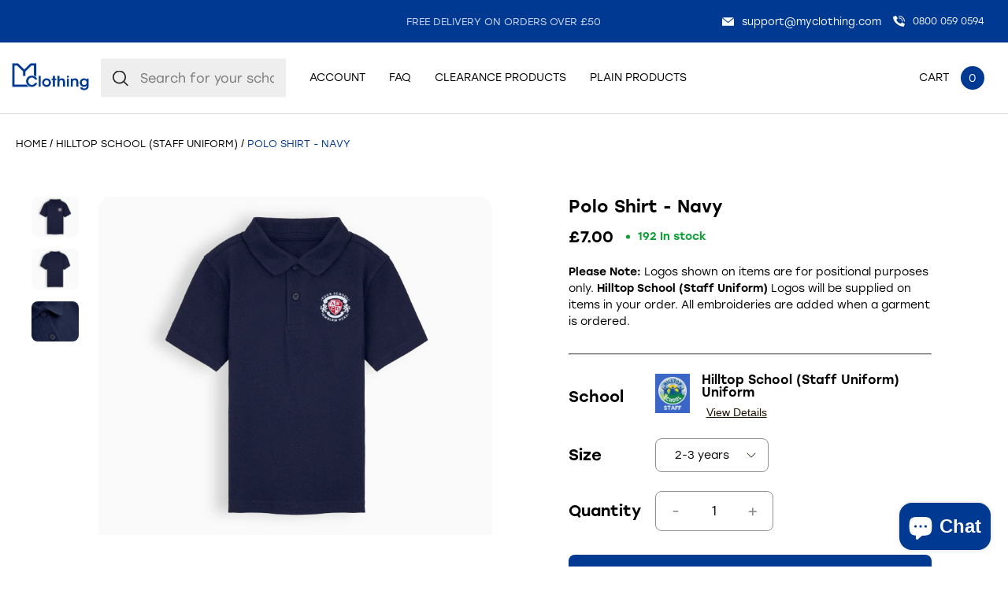

--- FILE ---
content_type: text/html; charset=utf-8
request_url: https://myclothing.com/collections/hilltop-school-staff-uniform-21177/products/polo-shirt-navy
body_size: 137536
content:
<!doctype html>
<html lang="en">
  <head>
	<script src="//myclothing.com/cdn/shop/files/pandectes-rules.js?v=1761929383121517166"></script>
	

    <!-- Google Tag Manager -->
      <script>(function(w,d,s,l,i){w[l]=w[l]||[];w[l].push({'gtm.start':
      new Date().getTime(),event:'gtm.js'});var f=d.getElementsByTagName(s)[0],
      j=d.createElement(s),dl=l!='dataLayer'?'&l='+l:'';j.async=true;j.src=
      'https://www.googletagmanager.com/gtm.js?id='+i+dl;f.parentNode.insertBefore(j,f);
      })(window,document,'script','dataLayer','GTM-KLMGL95');</script>
    <!-- End Google Tag Manager -->
 
    <script src="https://sapi.negate.io/script/T6kLDkhDTwXfm3HI7e7KUw==?shop=myclothinguk.myshopify.com"></script>

    <!-- Basic page needs ================================================== -->
    <meta charset="utf-8">
    <meta http-equiv="X-UA-Compatible" content="IE=edge,chrome=1">
    
    <link rel="shortcut icon" href="//myclothing.com/cdn/shop/files/android-icon-192x192_64x.png?v=1653316191" type="image/png" />
    
    <title>
      Navy Polo Shirt School | MyClothing &ndash; My Clothing
    </title>
    
    <meta name="description" content="Shop our navy polo shirt for school: durable 100% cotton, stain-repellent, long-lasting colour, and custom embroidered to order. Perfect for school uniform!">
    
    <!-- Mobile Specific Metas -->
    <meta name="HandheldFriendly" content="True">
    <meta name="MobileOptimized" content="320">
    <meta name="viewport" content="width=device-width, initial-scale=1, maximum-scale=5">
    <!-- Helpers ================================================== -->
    
  <meta property="og:type" content="product">
  <meta property="og:title" content="Polo Shirt - Navy">
  
  <meta property="og:image" content="http://myclothing.com/cdn/shop/files/POLO-SHIRT-NAVY_1-myc_grande.png?v=1704717261">
  <meta property="og:image:secure_url" content="https://myclothing.com/cdn/shop/files/POLO-SHIRT-NAVY_1-myc_grande.png?v=1704717261">
  
  <meta property="og:image" content="http://myclothing.com/cdn/shop/files/POLO-SHIRT-NAVY_3_grande.jpg?v=1704717274">
  <meta property="og:image:secure_url" content="https://myclothing.com/cdn/shop/files/POLO-SHIRT-NAVY_3_grande.jpg?v=1704717274">
  
  <meta property="og:image" content="http://myclothing.com/cdn/shop/files/POLO-SHIRT-NAVY_2_grande.jpg?v=1704717274">
  <meta property="og:image:secure_url" content="https://myclothing.com/cdn/shop/files/POLO-SHIRT-NAVY_2_grande.jpg?v=1704717274">
  
  <meta property="og:price:amount" content="7.00">
  <meta property="og:price:currency" content="GBP">



  <meta property="og:description" content="Shop our navy polo shirt for school: durable 100% cotton, stain-repellent, long-lasting colour, and custom embroidered to order. Perfect for school uniform!">

  <meta property="og:url" content="https://myclothing.com/products/polo-shirt-navy">
  <meta property="og:site_name" content="My Clothing">


<meta name="twitter:card" content="summary">

  <meta name="twitter:title" content="Polo Shirt - Navy">
  <meta name="twitter:description" content="Please note our 2/3yrs are being substituted with 65/35 poly/cotton blend Polo shirts, subject to availability.
Practical and durable, the ~SCHOOLNAME~ polo shirts are 100% cotton, stain repellent and keep colour for longer.
~SCHOOLNAME~ approved for colour and embroidery. Embroidered to order.
‎Occasionally substituted with a 65/35 poly/cotton blend Polo shirt of comparable quality and style. The cotton we use for our Polo Shirts is sourced from the Better Cotton Initiative.">
  <meta name="twitter:image" content="https://myclothing.com/cdn/shop/files/POLO-SHIRT-NAVY_1-myc_medium.png?v=1704717261">
  <meta name="twitter:image:width" content="240">
  <meta name="twitter:image:height" content="240">


    <link rel="canonical" href="https://myclothing.com/products/polo-shirt-navy">
    <meta name="viewport" content="width=device-width,initial-scale=1">
    





<style type="text/css"> 
  
  
:root{
  
  --font-main:stolzl, sans-serif;
  --grey:#ddd;
  --border-grey:#ddd;
  --grey-light:#F3F3F3;
  --body-main-color:#2D2828; 
  --text-grey:#666;
  --accent-main:#003992;
  --accent-main-hover:#003992;
  --accent-lb:#5793F1; 
  --accent-lb-hover:#5793F1; 
  --accent-green:#0DA135;
  --accent-green-hover:#087826;
  --accent-blue:#003992;
  --accent-blue-hover:#002661;    
  --bxs-1:0px 0px 10px  #2d282814;
  --bdr-rad-1:15px;
  
  --gutter-unit:30px;
  --gutter-unit-xxs:calc(var(--gutter-unit) / 4);
  --gutter-unit-xs:calc(var(--gutter-unit)  / 3);
  --gutter-unit-s:calc(var(--gutter-unit)  / 2);
  --gutter-unit-r:calc(var(--gutter-unit) - 6px);
  --gutter-unit-m:calc(var(--gutter-unit)  * 2);
  --gutter-unit-l:calc(var(--gutter-unit)  * 3);
  --gutter-unit-xl:calc(var(--gutter-unit)  * 4);
  --gutter-unit-xxl:calc(var(--gutter-unit)  * 5);
  
  --mh-item-height:90px;
  --mh-logo-width:128px;
  
  --mh-search-width:357px;  
    
  --gallery-thumb-width:80px;
    
  --t-xxxs:1.1rem;  
  --t-xxs:1.2rem;
  --t-xs:1.3rem;
  --t-s:1.4rem;
  --t-r:1.6rem;
  --t-rm:1.8rem;
  --t-m:2rem;
  --t-ml:2.2rem;
  --t-l:3rem;
  --t-xl:4.5rem;
  --t-xxl:5.7rem;
  
  --ui-icon-xs:15px;
  --ui-icon-s:20px;
  
  --ls-xs:-0.1rem;
  --ls-s:-0.12rem;
  --ls-m:-0.15rem;
  --ls-l:-0.2rem;
  --ls-xl:-0.28rem;
  --ls-xxl:-0.4rem;

  --wbsk-se-gutter:10px;
  --wbsk-se-gutter-xxs:calc(10px / 4);
  --wbsk-se-gutter-xs:calc(10px / 3);
  --wbsk-se-gutter-s:calc(10px / 2);
  --wbsk-se-gutter-m:calc(10px * 2);
  --wbsk-se-gutter-l:calc(10px * 3);
  --wbsk-se-gutter-xl:calc(10px * 4);
  --wbsk-se-gutter-xxl:calc(10px * 5);
    
  }
    
  @media screen and (max-width: 1430px){  
    :root{
     --mh-search-width:235px;  
    }
  }
    

  @media screen and (max-width: 1024px){  
    :root{
          
      --mh-item-height:60px;
      --mh-logo-width:100px;
    }
  }
  
  @media screen and (max-width: 767px){  
    :root{
 
      --gutter-unit:18px;
        
      --t-xxs:1.2rem;
      --t-xs:1.3rem; 
      --t-s:1.4rem;
      --t-r:1.6rem;
      --t-rm:1.7rem;
      --t-m:1.85rem;
      --t-ml:2.15rem;
      --t-l:2.15rem;
      --t-xl:4rem;
      --t-xxl:4.5rem;
   
    }
  }

  
  

  
</style>


   
    <link href="//myclothing.com/cdn/shop/t/33/assets/style.main.css?v=156596596373515181191767690929" rel="stylesheet" type="text/css" media="all" />
    <link href="//myclothing.com/cdn/shop/t/33/assets/custom.css?v=40024404836246955851741168921" rel="stylesheet" type="text/css" media="all" />
    
    
    <link rel="preload" href="//myclothing.com/cdn/shop/t/33/assets/style.templates.product.css?v=8854358327938166981752675540" as="style" onload="this.onload=null;this.rel='stylesheet'">
    <noscript>
      <link rel="stylesheet" href="//myclothing.com/cdn/shop/t/33/assets/style.templates.product.css?v=8854358327938166981752675540">
    </noscript>  
    
    
    <link rel="preload" href="//myclothing.com/cdn/shop/t/33/assets/style.noneCritical.css?v=126367376654133301261767690929" as="style" onload="this.onload=null;this.rel='stylesheet'">
    <noscript>
      <link rel="stylesheet" href="//myclothing.com/cdn/shop/t/33/assets/style.noneCritical.css?v=126367376654133301261767690929">
    </noscript>  
    

    <script type="text/javascript">

/*! jQuery v3.6.0 | (c) OpenJS Foundation and other contributors | jquery.org/license */
!function(e,t){"use strict";"object"==typeof module&&"object"==typeof module.exports?module.exports=e.document?t(e,!0):function(e){if(!e.document)throw new Error("jQuery requires a window with a document");return t(e)}:t(e)}("undefined"!=typeof window?window:this,function(C,e){"use strict";var t=[],r=Object.getPrototypeOf,s=t.slice,g=t.flat?function(e){return t.flat.call(e)}:function(e){return t.concat.apply([],e)},u=t.push,i=t.indexOf,n={},o=n.toString,v=n.hasOwnProperty,a=v.toString,l=a.call(Object),y={},m=function(e){return"function"==typeof e&&"number"!=typeof e.nodeType&&"function"!=typeof e.item},x=function(e){return null!=e&&e===e.window},E=C.document,c={type:!0,src:!0,nonce:!0,noModule:!0};function b(e,t,n){var r,i,o=(n=n||E).createElement("script");if(o.text=e,t)for(r in c)(i=t[r]||t.getAttribute&&t.getAttribute(r))&&o.setAttribute(r,i);n.head.appendChild(o).parentNode.removeChild(o)}function w(e){return null==e?e+"":"object"==typeof e||"function"==typeof e?n[o.call(e)]||"object":typeof e}var f="3.6.0",S=function(e,t){return new S.fn.init(e,t)};function p(e){var t=!!e&&"length"in e&&e.length,n=w(e);return!m(e)&&!x(e)&&("array"===n||0===t||"number"==typeof t&&0<t&&t-1 in e)}S.fn=S.prototype={jquery:f,constructor:S,length:0,toArray:function(){return s.call(this)},get:function(e){return null==e?s.call(this):e<0?this[e+this.length]:this[e]},pushStack:function(e){var t=S.merge(this.constructor(),e);return t.prevObject=this,t},each:function(e){return S.each(this,e)},map:function(n){return this.pushStack(S.map(this,function(e,t){return n.call(e,t,e)}))},slice:function(){return this.pushStack(s.apply(this,arguments))},first:function(){return this.eq(0)},last:function(){return this.eq(-1)},even:function(){return this.pushStack(S.grep(this,function(e,t){return(t+1)%2}))},odd:function(){return this.pushStack(S.grep(this,function(e,t){return t%2}))},eq:function(e){var t=this.length,n=+e+(e<0?t:0);return this.pushStack(0<=n&&n<t?[this[n]]:[])},end:function(){return this.prevObject||this.constructor()},push:u,sort:t.sort,splice:t.splice},S.extend=S.fn.extend=function(){var e,t,n,r,i,o,a=arguments[0]||{},s=1,u=arguments.length,l=!1;for("boolean"==typeof a&&(l=a,a=arguments[s]||{},s++),"object"==typeof a||m(a)||(a={}),s===u&&(a=this,s--);s<u;s++)if(null!=(e=arguments[s]))for(t in e)r=e[t],"__proto__"!==t&&a!==r&&(l&&r&&(S.isPlainObject(r)||(i=Array.isArray(r)))?(n=a[t],o=i&&!Array.isArray(n)?[]:i||S.isPlainObject(n)?n:{},i=!1,a[t]=S.extend(l,o,r)):void 0!==r&&(a[t]=r));return a},S.extend({expando:"jQuery"+(f+Math.random()).replace(/\D/g,""),isReady:!0,error:function(e){throw new Error(e)},noop:function(){},isPlainObject:function(e){var t,n;return!(!e||"[object Object]"!==o.call(e))&&(!(t=r(e))||"function"==typeof(n=v.call(t,"constructor")&&t.constructor)&&a.call(n)===l)},isEmptyObject:function(e){var t;for(t in e)return!1;return!0},globalEval:function(e,t,n){b(e,{nonce:t&&t.nonce},n)},each:function(e,t){var n,r=0;if(p(e)){for(n=e.length;r<n;r++)if(!1===t.call(e[r],r,e[r]))break}else for(r in e)if(!1===t.call(e[r],r,e[r]))break;return e},makeArray:function(e,t){var n=t||[];return null!=e&&(p(Object(e))?S.merge(n,"string"==typeof e?[e]:e):u.call(n,e)),n},inArray:function(e,t,n){return null==t?-1:i.call(t,e,n)},merge:function(e,t){for(var n=+t.length,r=0,i=e.length;r<n;r++)e[i++]=t[r];return e.length=i,e},grep:function(e,t,n){for(var r=[],i=0,o=e.length,a=!n;i<o;i++)!t(e[i],i)!==a&&r.push(e[i]);return r},map:function(e,t,n){var r,i,o=0,a=[];if(p(e))for(r=e.length;o<r;o++)null!=(i=t(e[o],o,n))&&a.push(i);else for(o in e)null!=(i=t(e[o],o,n))&&a.push(i);return g(a)},guid:1,support:y}),"function"==typeof Symbol&&(S.fn[Symbol.iterator]=t[Symbol.iterator]),S.each("Boolean Number String Function Array Date RegExp Object Error Symbol".split(" "),function(e,t){n["[object "+t+"]"]=t.toLowerCase()});var d=function(n){var e,d,b,o,i,h,f,g,w,u,l,T,C,a,E,v,s,c,y,S="sizzle"+1*new Date,p=n.document,k=0,r=0,m=ue(),x=ue(),A=ue(),N=ue(),j=function(e,t){return e===t&&(l=!0),0},D={}.hasOwnProperty,t=[],q=t.pop,L=t.push,H=t.push,O=t.slice,P=function(e,t){for(var n=0,r=e.length;n<r;n++)if(e[n]===t)return n;return-1},R="checked|selected|async|autofocus|autoplay|controls|defer|disabled|hidden|ismap|loop|multiple|open|readonly|required|scoped",M="[\\x20\\t\\r\\n\\f]",I="(?:\\\\[\\da-fA-F]{1,6}"+M+"?|\\\\[^\\r\\n\\f]|[\\w-]|[^\0-\\x7f])+",W="\\["+M+"*("+I+")(?:"+M+"*([*^$|!~]?=)"+M+"*(?:'((?:\\\\.|[^\\\\'])*)'|\"((?:\\\\.|[^\\\\\"])*)\"|("+I+"))|)"+M+"*\\]",F=":("+I+")(?:\\((('((?:\\\\.|[^\\\\'])*)'|\"((?:\\\\.|[^\\\\\"])*)\")|((?:\\\\.|[^\\\\()[\\]]|"+W+")*)|.*)\\)|)",B=new RegExp(M+"+","g"),$=new RegExp("^"+M+"+|((?:^|[^\\\\])(?:\\\\.)*)"+M+"+$","g"),_=new RegExp("^"+M+"*,"+M+"*"),z=new RegExp("^"+M+"*([>+~]|"+M+")"+M+"*"),U=new RegExp(M+"|>"),X=new RegExp(F),V=new RegExp("^"+I+"$"),G={ID:new RegExp("^#("+I+")"),CLASS:new RegExp("^\\.("+I+")"),TAG:new RegExp("^("+I+"|[*])"),ATTR:new RegExp("^"+W),PSEUDO:new RegExp("^"+F),CHILD:new RegExp("^:(only|first|last|nth|nth-last)-(child|of-type)(?:\\("+M+"*(even|odd|(([+-]|)(\\d*)n|)"+M+"*(?:([+-]|)"+M+"*(\\d+)|))"+M+"*\\)|)","i"),bool:new RegExp("^(?:"+R+")$","i"),needsContext:new RegExp("^"+M+"*[>+~]|:(even|odd|eq|gt|lt|nth|first|last)(?:\\("+M+"*((?:-\\d)?\\d*)"+M+"*\\)|)(?=[^-]|$)","i")},Y=/HTML$/i,Q=/^(?:input|select|textarea|button)$/i,J=/^h\d$/i,K=/^[^{]+\{\s*\[native \w/,Z=/^(?:#([\w-]+)|(\w+)|\.([\w-]+))$/,ee=/[+~]/,te=new RegExp("\\\\[\\da-fA-F]{1,6}"+M+"?|\\\\([^\\r\\n\\f])","g"),ne=function(e,t){var n="0x"+e.slice(1)-65536;return t||(n<0?String.fromCharCode(n+65536):String.fromCharCode(n>>10|55296,1023&n|56320))},re=/([\0-\x1f\x7f]|^-?\d)|^-$|[^\0-\x1f\x7f-\uFFFF\w-]/g,ie=function(e,t){return t?"\0"===e?"\ufffd":e.slice(0,-1)+"\\"+e.charCodeAt(e.length-1).toString(16)+" ":"\\"+e},oe=function(){T()},ae=be(function(e){return!0===e.disabled&&"fieldset"===e.nodeName.toLowerCase()},{dir:"parentNode",next:"legend"});try{H.apply(t=O.call(p.childNodes),p.childNodes),t[p.childNodes.length].nodeType}catch(e){H={apply:t.length?function(e,t){L.apply(e,O.call(t))}:function(e,t){var n=e.length,r=0;while(e[n++]=t[r++]);e.length=n-1}}}function se(t,e,n,r){var i,o,a,s,u,l,c,f=e&&e.ownerDocument,p=e?e.nodeType:9;if(n=n||[],"string"!=typeof t||!t||1!==p&&9!==p&&11!==p)return n;if(!r&&(T(e),e=e||C,E)){if(11!==p&&(u=Z.exec(t)))if(i=u[1]){if(9===p){if(!(a=e.getElementById(i)))return n;if(a.id===i)return n.push(a),n}else if(f&&(a=f.getElementById(i))&&y(e,a)&&a.id===i)return n.push(a),n}else{if(u[2])return H.apply(n,e.getElementsByTagName(t)),n;if((i=u[3])&&d.getElementsByClassName&&e.getElementsByClassName)return H.apply(n,e.getElementsByClassName(i)),n}if(d.qsa&&!N[t+" "]&&(!v||!v.test(t))&&(1!==p||"object"!==e.nodeName.toLowerCase())){if(c=t,f=e,1===p&&(U.test(t)||z.test(t))){(f=ee.test(t)&&ye(e.parentNode)||e)===e&&d.scope||((s=e.getAttribute("id"))?s=s.replace(re,ie):e.setAttribute("id",s=S)),o=(l=h(t)).length;while(o--)l[o]=(s?"#"+s:":scope")+" "+xe(l[o]);c=l.join(",")}try{return H.apply(n,f.querySelectorAll(c)),n}catch(e){N(t,!0)}finally{s===S&&e.removeAttribute("id")}}}return g(t.replace($,"$1"),e,n,r)}function ue(){var r=[];return function e(t,n){return r.push(t+" ")>b.cacheLength&&delete e[r.shift()],e[t+" "]=n}}function le(e){return e[S]=!0,e}function ce(e){var t=C.createElement("fieldset");try{return!!e(t)}catch(e){return!1}finally{t.parentNode&&t.parentNode.removeChild(t),t=null}}function fe(e,t){var n=e.split("|"),r=n.length;while(r--)b.attrHandle[n[r]]=t}function pe(e,t){var n=t&&e,r=n&&1===e.nodeType&&1===t.nodeType&&e.sourceIndex-t.sourceIndex;if(r)return r;if(n)while(n=n.nextSibling)if(n===t)return-1;return e?1:-1}function de(t){return function(e){return"input"===e.nodeName.toLowerCase()&&e.type===t}}function he(n){return function(e){var t=e.nodeName.toLowerCase();return("input"===t||"button"===t)&&e.type===n}}function ge(t){return function(e){return"form"in e?e.parentNode&&!1===e.disabled?"label"in e?"label"in e.parentNode?e.parentNode.disabled===t:e.disabled===t:e.isDisabled===t||e.isDisabled!==!t&&ae(e)===t:e.disabled===t:"label"in e&&e.disabled===t}}function ve(a){return le(function(o){return o=+o,le(function(e,t){var n,r=a([],e.length,o),i=r.length;while(i--)e[n=r[i]]&&(e[n]=!(t[n]=e[n]))})})}function ye(e){return e&&"undefined"!=typeof e.getElementsByTagName&&e}for(e in d=se.support={},i=se.isXML=function(e){var t=e&&e.namespaceURI,n=e&&(e.ownerDocument||e).documentElement;return!Y.test(t||n&&n.nodeName||"HTML")},T=se.setDocument=function(e){var t,n,r=e?e.ownerDocument||e:p;return r!=C&&9===r.nodeType&&r.documentElement&&(a=(C=r).documentElement,E=!i(C),p!=C&&(n=C.defaultView)&&n.top!==n&&(n.addEventListener?n.addEventListener("unload",oe,!1):n.attachEvent&&n.attachEvent("onunload",oe)),d.scope=ce(function(e){return a.appendChild(e).appendChild(C.createElement("div")),"undefined"!=typeof e.querySelectorAll&&!e.querySelectorAll(":scope fieldset div").length}),d.attributes=ce(function(e){return e.className="i",!e.getAttribute("className")}),d.getElementsByTagName=ce(function(e){return e.appendChild(C.createComment("")),!e.getElementsByTagName("*").length}),d.getElementsByClassName=K.test(C.getElementsByClassName),d.getById=ce(function(e){return a.appendChild(e).id=S,!C.getElementsByName||!C.getElementsByName(S).length}),d.getById?(b.filter.ID=function(e){var t=e.replace(te,ne);return function(e){return e.getAttribute("id")===t}},b.find.ID=function(e,t){if("undefined"!=typeof t.getElementById&&E){var n=t.getElementById(e);return n?[n]:[]}}):(b.filter.ID=function(e){var n=e.replace(te,ne);return function(e){var t="undefined"!=typeof e.getAttributeNode&&e.getAttributeNode("id");return t&&t.value===n}},b.find.ID=function(e,t){if("undefined"!=typeof t.getElementById&&E){var n,r,i,o=t.getElementById(e);if(o){if((n=o.getAttributeNode("id"))&&n.value===e)return[o];i=t.getElementsByName(e),r=0;while(o=i[r++])if((n=o.getAttributeNode("id"))&&n.value===e)return[o]}return[]}}),b.find.TAG=d.getElementsByTagName?function(e,t){return"undefined"!=typeof t.getElementsByTagName?t.getElementsByTagName(e):d.qsa?t.querySelectorAll(e):void 0}:function(e,t){var n,r=[],i=0,o=t.getElementsByTagName(e);if("*"===e){while(n=o[i++])1===n.nodeType&&r.push(n);return r}return o},b.find.CLASS=d.getElementsByClassName&&function(e,t){if("undefined"!=typeof t.getElementsByClassName&&E)return t.getElementsByClassName(e)},s=[],v=[],(d.qsa=K.test(C.querySelectorAll))&&(ce(function(e){var t;a.appendChild(e).innerHTML="<a id='"+S+"'></a><select id='"+S+"-\r\\' msallowcapture=''><option selected=''></option></select>",e.querySelectorAll("[msallowcapture^='']").length&&v.push("[*^$]="+M+"*(?:''|\"\")"),e.querySelectorAll("[selected]").length||v.push("\\["+M+"*(?:value|"+R+")"),e.querySelectorAll("[id~="+S+"-]").length||v.push("~="),(t=C.createElement("input")).setAttribute("name",""),e.appendChild(t),e.querySelectorAll("[name='']").length||v.push("\\["+M+"*name"+M+"*="+M+"*(?:''|\"\")"),e.querySelectorAll(":checked").length||v.push(":checked"),e.querySelectorAll("a#"+S+"+*").length||v.push(".#.+[+~]"),e.querySelectorAll("\\\f"),v.push("[\\r\\n\\f]")}),ce(function(e){e.innerHTML="<a href='' disabled='disabled'></a><select disabled='disabled'><option/></select>";var t=C.createElement("input");t.setAttribute("type","hidden"),e.appendChild(t).setAttribute("name","D"),e.querySelectorAll("[name=d]").length&&v.push("name"+M+"*[*^$|!~]?="),2!==e.querySelectorAll(":enabled").length&&v.push(":enabled",":disabled"),a.appendChild(e).disabled=!0,2!==e.querySelectorAll(":disabled").length&&v.push(":enabled",":disabled"),e.querySelectorAll("*,:x"),v.push(",.*:")})),(d.matchesSelector=K.test(c=a.matches||a.webkitMatchesSelector||a.mozMatchesSelector||a.oMatchesSelector||a.msMatchesSelector))&&ce(function(e){d.disconnectedMatch=c.call(e,"*"),c.call(e,"[s!='']:x"),s.push("!=",F)}),v=v.length&&new RegExp(v.join("|")),s=s.length&&new RegExp(s.join("|")),t=K.test(a.compareDocumentPosition),y=t||K.test(a.contains)?function(e,t){var n=9===e.nodeType?e.documentElement:e,r=t&&t.parentNode;return e===r||!(!r||1!==r.nodeType||!(n.contains?n.contains(r):e.compareDocumentPosition&&16&e.compareDocumentPosition(r)))}:function(e,t){if(t)while(t=t.parentNode)if(t===e)return!0;return!1},j=t?function(e,t){if(e===t)return l=!0,0;var n=!e.compareDocumentPosition-!t.compareDocumentPosition;return n||(1&(n=(e.ownerDocument||e)==(t.ownerDocument||t)?e.compareDocumentPosition(t):1)||!d.sortDetached&&t.compareDocumentPosition(e)===n?e==C||e.ownerDocument==p&&y(p,e)?-1:t==C||t.ownerDocument==p&&y(p,t)?1:u?P(u,e)-P(u,t):0:4&n?-1:1)}:function(e,t){if(e===t)return l=!0,0;var n,r=0,i=e.parentNode,o=t.parentNode,a=[e],s=[t];if(!i||!o)return e==C?-1:t==C?1:i?-1:o?1:u?P(u,e)-P(u,t):0;if(i===o)return pe(e,t);n=e;while(n=n.parentNode)a.unshift(n);n=t;while(n=n.parentNode)s.unshift(n);while(a[r]===s[r])r++;return r?pe(a[r],s[r]):a[r]==p?-1:s[r]==p?1:0}),C},se.matches=function(e,t){return se(e,null,null,t)},se.matchesSelector=function(e,t){if(T(e),d.matchesSelector&&E&&!N[t+" "]&&(!s||!s.test(t))&&(!v||!v.test(t)))try{var n=c.call(e,t);if(n||d.disconnectedMatch||e.document&&11!==e.document.nodeType)return n}catch(e){N(t,!0)}return 0<se(t,C,null,[e]).length},se.contains=function(e,t){return(e.ownerDocument||e)!=C&&T(e),y(e,t)},se.attr=function(e,t){(e.ownerDocument||e)!=C&&T(e);var n=b.attrHandle[t.toLowerCase()],r=n&&D.call(b.attrHandle,t.toLowerCase())?n(e,t,!E):void 0;return void 0!==r?r:d.attributes||!E?e.getAttribute(t):(r=e.getAttributeNode(t))&&r.specified?r.value:null},se.escape=function(e){return(e+"").replace(re,ie)},se.error=function(e){throw new Error("Syntax error, unrecognized expression: "+e)},se.uniqueSort=function(e){var t,n=[],r=0,i=0;if(l=!d.detectDuplicates,u=!d.sortStable&&e.slice(0),e.sort(j),l){while(t=e[i++])t===e[i]&&(r=n.push(i));while(r--)e.splice(n[r],1)}return u=null,e},o=se.getText=function(e){var t,n="",r=0,i=e.nodeType;if(i){if(1===i||9===i||11===i){if("string"==typeof e.textContent)return e.textContent;for(e=e.firstChild;e;e=e.nextSibling)n+=o(e)}else if(3===i||4===i)return e.nodeValue}else while(t=e[r++])n+=o(t);return n},(b=se.selectors={cacheLength:50,createPseudo:le,match:G,attrHandle:{},find:{},relative:{">":{dir:"parentNode",first:!0}," ":{dir:"parentNode"},"+":{dir:"previousSibling",first:!0},"~":{dir:"previousSibling"}},preFilter:{ATTR:function(e){return e[1]=e[1].replace(te,ne),e[3]=(e[3]||e[4]||e[5]||"").replace(te,ne),"~="===e[2]&&(e[3]=" "+e[3]+" "),e.slice(0,4)},CHILD:function(e){return e[1]=e[1].toLowerCase(),"nth"===e[1].slice(0,3)?(e[3]||se.error(e[0]),e[4]=+(e[4]?e[5]+(e[6]||1):2*("even"===e[3]||"odd"===e[3])),e[5]=+(e[7]+e[8]||"odd"===e[3])):e[3]&&se.error(e[0]),e},PSEUDO:function(e){var t,n=!e[6]&&e[2];return G.CHILD.test(e[0])?null:(e[3]?e[2]=e[4]||e[5]||"":n&&X.test(n)&&(t=h(n,!0))&&(t=n.indexOf(")",n.length-t)-n.length)&&(e[0]=e[0].slice(0,t),e[2]=n.slice(0,t)),e.slice(0,3))}},filter:{TAG:function(e){var t=e.replace(te,ne).toLowerCase();return"*"===e?function(){return!0}:function(e){return e.nodeName&&e.nodeName.toLowerCase()===t}},CLASS:function(e){var t=m[e+" "];return t||(t=new RegExp("(^|"+M+")"+e+"("+M+"|$)"))&&m(e,function(e){return t.test("string"==typeof e.className&&e.className||"undefined"!=typeof e.getAttribute&&e.getAttribute("class")||"")})},ATTR:function(n,r,i){return function(e){var t=se.attr(e,n);return null==t?"!="===r:!r||(t+="","="===r?t===i:"!="===r?t!==i:"^="===r?i&&0===t.indexOf(i):"*="===r?i&&-1<t.indexOf(i):"$="===r?i&&t.slice(-i.length)===i:"~="===r?-1<(" "+t.replace(B," ")+" ").indexOf(i):"|="===r&&(t===i||t.slice(0,i.length+1)===i+"-"))}},CHILD:function(h,e,t,g,v){var y="nth"!==h.slice(0,3),m="last"!==h.slice(-4),x="of-type"===e;return 1===g&&0===v?function(e){return!!e.parentNode}:function(e,t,n){var r,i,o,a,s,u,l=y!==m?"nextSibling":"previousSibling",c=e.parentNode,f=x&&e.nodeName.toLowerCase(),p=!n&&!x,d=!1;if(c){if(y){while(l){a=e;while(a=a[l])if(x?a.nodeName.toLowerCase()===f:1===a.nodeType)return!1;u=l="only"===h&&!u&&"nextSibling"}return!0}if(u=[m?c.firstChild:c.lastChild],m&&p){d=(s=(r=(i=(o=(a=c)[S]||(a[S]={}))[a.uniqueID]||(o[a.uniqueID]={}))[h]||[])[0]===k&&r[1])&&r[2],a=s&&c.childNodes[s];while(a=++s&&a&&a[l]||(d=s=0)||u.pop())if(1===a.nodeType&&++d&&a===e){i[h]=[k,s,d];break}}else if(p&&(d=s=(r=(i=(o=(a=e)[S]||(a[S]={}))[a.uniqueID]||(o[a.uniqueID]={}))[h]||[])[0]===k&&r[1]),!1===d)while(a=++s&&a&&a[l]||(d=s=0)||u.pop())if((x?a.nodeName.toLowerCase()===f:1===a.nodeType)&&++d&&(p&&((i=(o=a[S]||(a[S]={}))[a.uniqueID]||(o[a.uniqueID]={}))[h]=[k,d]),a===e))break;return(d-=v)===g||d%g==0&&0<=d/g}}},PSEUDO:function(e,o){var t,a=b.pseudos[e]||b.setFilters[e.toLowerCase()]||se.error("unsupported pseudo: "+e);return a[S]?a(o):1<a.length?(t=[e,e,"",o],b.setFilters.hasOwnProperty(e.toLowerCase())?le(function(e,t){var n,r=a(e,o),i=r.length;while(i--)e[n=P(e,r[i])]=!(t[n]=r[i])}):function(e){return a(e,0,t)}):a}},pseudos:{not:le(function(e){var r=[],i=[],s=f(e.replace($,"$1"));return s[S]?le(function(e,t,n,r){var i,o=s(e,null,r,[]),a=e.length;while(a--)(i=o[a])&&(e[a]=!(t[a]=i))}):function(e,t,n){return r[0]=e,s(r,null,n,i),r[0]=null,!i.pop()}}),has:le(function(t){return function(e){return 0<se(t,e).length}}),contains:le(function(t){return t=t.replace(te,ne),function(e){return-1<(e.textContent||o(e)).indexOf(t)}}),lang:le(function(n){return V.test(n||"")||se.error("unsupported lang: "+n),n=n.replace(te,ne).toLowerCase(),function(e){var t;do{if(t=E?e.lang:e.getAttribute("xml:lang")||e.getAttribute("lang"))return(t=t.toLowerCase())===n||0===t.indexOf(n+"-")}while((e=e.parentNode)&&1===e.nodeType);return!1}}),target:function(e){var t=n.location&&n.location.hash;return t&&t.slice(1)===e.id},root:function(e){return e===a},focus:function(e){return e===C.activeElement&&(!C.hasFocus||C.hasFocus())&&!!(e.type||e.href||~e.tabIndex)},enabled:ge(!1),disabled:ge(!0),checked:function(e){var t=e.nodeName.toLowerCase();return"input"===t&&!!e.checked||"option"===t&&!!e.selected},selected:function(e){return e.parentNode&&e.parentNode.selectedIndex,!0===e.selected},empty:function(e){for(e=e.firstChild;e;e=e.nextSibling)if(e.nodeType<6)return!1;return!0},parent:function(e){return!b.pseudos.empty(e)},header:function(e){return J.test(e.nodeName)},input:function(e){return Q.test(e.nodeName)},button:function(e){var t=e.nodeName.toLowerCase();return"input"===t&&"button"===e.type||"button"===t},text:function(e){var t;return"input"===e.nodeName.toLowerCase()&&"text"===e.type&&(null==(t=e.getAttribute("type"))||"text"===t.toLowerCase())},first:ve(function(){return[0]}),last:ve(function(e,t){return[t-1]}),eq:ve(function(e,t,n){return[n<0?n+t:n]}),even:ve(function(e,t){for(var n=0;n<t;n+=2)e.push(n);return e}),odd:ve(function(e,t){for(var n=1;n<t;n+=2)e.push(n);return e}),lt:ve(function(e,t,n){for(var r=n<0?n+t:t<n?t:n;0<=--r;)e.push(r);return e}),gt:ve(function(e,t,n){for(var r=n<0?n+t:n;++r<t;)e.push(r);return e})}}).pseudos.nth=b.pseudos.eq,{radio:!0,checkbox:!0,file:!0,password:!0,image:!0})b.pseudos[e]=de(e);for(e in{submit:!0,reset:!0})b.pseudos[e]=he(e);function me(){}function xe(e){for(var t=0,n=e.length,r="";t<n;t++)r+=e[t].value;return r}function be(s,e,t){var u=e.dir,l=e.next,c=l||u,f=t&&"parentNode"===c,p=r++;return e.first?function(e,t,n){while(e=e[u])if(1===e.nodeType||f)return s(e,t,n);return!1}:function(e,t,n){var r,i,o,a=[k,p];if(n){while(e=e[u])if((1===e.nodeType||f)&&s(e,t,n))return!0}else while(e=e[u])if(1===e.nodeType||f)if(i=(o=e[S]||(e[S]={}))[e.uniqueID]||(o[e.uniqueID]={}),l&&l===e.nodeName.toLowerCase())e=e[u]||e;else{if((r=i[c])&&r[0]===k&&r[1]===p)return a[2]=r[2];if((i[c]=a)[2]=s(e,t,n))return!0}return!1}}function we(i){return 1<i.length?function(e,t,n){var r=i.length;while(r--)if(!i[r](e,t,n))return!1;return!0}:i[0]}function Te(e,t,n,r,i){for(var o,a=[],s=0,u=e.length,l=null!=t;s<u;s++)(o=e[s])&&(n&&!n(o,r,i)||(a.push(o),l&&t.push(s)));return a}function Ce(d,h,g,v,y,e){return v&&!v[S]&&(v=Ce(v)),y&&!y[S]&&(y=Ce(y,e)),le(function(e,t,n,r){var i,o,a,s=[],u=[],l=t.length,c=e||function(e,t,n){for(var r=0,i=t.length;r<i;r++)se(e,t[r],n);return n}(h||"*",n.nodeType?[n]:n,[]),f=!d||!e&&h?c:Te(c,s,d,n,r),p=g?y||(e?d:l||v)?[]:t:f;if(g&&g(f,p,n,r),v){i=Te(p,u),v(i,[],n,r),o=i.length;while(o--)(a=i[o])&&(p[u[o]]=!(f[u[o]]=a))}if(e){if(y||d){if(y){i=[],o=p.length;while(o--)(a=p[o])&&i.push(f[o]=a);y(null,p=[],i,r)}o=p.length;while(o--)(a=p[o])&&-1<(i=y?P(e,a):s[o])&&(e[i]=!(t[i]=a))}}else p=Te(p===t?p.splice(l,p.length):p),y?y(null,t,p,r):H.apply(t,p)})}function Ee(e){for(var i,t,n,r=e.length,o=b.relative[e[0].type],a=o||b.relative[" "],s=o?1:0,u=be(function(e){return e===i},a,!0),l=be(function(e){return-1<P(i,e)},a,!0),c=[function(e,t,n){var r=!o&&(n||t!==w)||((i=t).nodeType?u(e,t,n):l(e,t,n));return i=null,r}];s<r;s++)if(t=b.relative[e[s].type])c=[be(we(c),t)];else{if((t=b.filter[e[s].type].apply(null,e[s].matches))[S]){for(n=++s;n<r;n++)if(b.relative[e[n].type])break;return Ce(1<s&&we(c),1<s&&xe(e.slice(0,s-1).concat({value:" "===e[s-2].type?"*":""})).replace($,"$1"),t,s<n&&Ee(e.slice(s,n)),n<r&&Ee(e=e.slice(n)),n<r&&xe(e))}c.push(t)}return we(c)}return me.prototype=b.filters=b.pseudos,b.setFilters=new me,h=se.tokenize=function(e,t){var n,r,i,o,a,s,u,l=x[e+" "];if(l)return t?0:l.slice(0);a=e,s=[],u=b.preFilter;while(a){for(o in n&&!(r=_.exec(a))||(r&&(a=a.slice(r[0].length)||a),s.push(i=[])),n=!1,(r=z.exec(a))&&(n=r.shift(),i.push({value:n,type:r[0].replace($," ")}),a=a.slice(n.length)),b.filter)!(r=G[o].exec(a))||u[o]&&!(r=u[o](r))||(n=r.shift(),i.push({value:n,type:o,matches:r}),a=a.slice(n.length));if(!n)break}return t?a.length:a?se.error(e):x(e,s).slice(0)},f=se.compile=function(e,t){var n,v,y,m,x,r,i=[],o=[],a=A[e+" "];if(!a){t||(t=h(e)),n=t.length;while(n--)(a=Ee(t[n]))[S]?i.push(a):o.push(a);(a=A(e,(v=o,m=0<(y=i).length,x=0<v.length,r=function(e,t,n,r,i){var o,a,s,u=0,l="0",c=e&&[],f=[],p=w,d=e||x&&b.find.TAG("*",i),h=k+=null==p?1:Math.random()||.1,g=d.length;for(i&&(w=t==C||t||i);l!==g&&null!=(o=d[l]);l++){if(x&&o){a=0,t||o.ownerDocument==C||(T(o),n=!E);while(s=v[a++])if(s(o,t||C,n)){r.push(o);break}i&&(k=h)}m&&((o=!s&&o)&&u--,e&&c.push(o))}if(u+=l,m&&l!==u){a=0;while(s=y[a++])s(c,f,t,n);if(e){if(0<u)while(l--)c[l]||f[l]||(f[l]=q.call(r));f=Te(f)}H.apply(r,f),i&&!e&&0<f.length&&1<u+y.length&&se.uniqueSort(r)}return i&&(k=h,w=p),c},m?le(r):r))).selector=e}return a},g=se.select=function(e,t,n,r){var i,o,a,s,u,l="function"==typeof e&&e,c=!r&&h(e=l.selector||e);if(n=n||[],1===c.length){if(2<(o=c[0]=c[0].slice(0)).length&&"ID"===(a=o[0]).type&&9===t.nodeType&&E&&b.relative[o[1].type]){if(!(t=(b.find.ID(a.matches[0].replace(te,ne),t)||[])[0]))return n;l&&(t=t.parentNode),e=e.slice(o.shift().value.length)}i=G.needsContext.test(e)?0:o.length;while(i--){if(a=o[i],b.relative[s=a.type])break;if((u=b.find[s])&&(r=u(a.matches[0].replace(te,ne),ee.test(o[0].type)&&ye(t.parentNode)||t))){if(o.splice(i,1),!(e=r.length&&xe(o)))return H.apply(n,r),n;break}}}return(l||f(e,c))(r,t,!E,n,!t||ee.test(e)&&ye(t.parentNode)||t),n},d.sortStable=S.split("").sort(j).join("")===S,d.detectDuplicates=!!l,T(),d.sortDetached=ce(function(e){return 1&e.compareDocumentPosition(C.createElement("fieldset"))}),ce(function(e){return e.innerHTML="<a href='#'></a>","#"===e.firstChild.getAttribute("href")})||fe("type|href|height|width",function(e,t,n){if(!n)return e.getAttribute(t,"type"===t.toLowerCase()?1:2)}),d.attributes&&ce(function(e){return e.innerHTML="<input/>",e.firstChild.setAttribute("value",""),""===e.firstChild.getAttribute("value")})||fe("value",function(e,t,n){if(!n&&"input"===e.nodeName.toLowerCase())return e.defaultValue}),ce(function(e){return null==e.getAttribute("disabled")})||fe(R,function(e,t,n){var r;if(!n)return!0===e[t]?t.toLowerCase():(r=e.getAttributeNode(t))&&r.specified?r.value:null}),se}(C);S.find=d,S.expr=d.selectors,S.expr[":"]=S.expr.pseudos,S.uniqueSort=S.unique=d.uniqueSort,S.text=d.getText,S.isXMLDoc=d.isXML,S.contains=d.contains,S.escapeSelector=d.escape;var h=function(e,t,n){var r=[],i=void 0!==n;while((e=e[t])&&9!==e.nodeType)if(1===e.nodeType){if(i&&S(e).is(n))break;r.push(e)}return r},T=function(e,t){for(var n=[];e;e=e.nextSibling)1===e.nodeType&&e!==t&&n.push(e);return n},k=S.expr.match.needsContext;function A(e,t){return e.nodeName&&e.nodeName.toLowerCase()===t.toLowerCase()}var N=/^<([a-z][^\/\0>:\x20\t\r\n\f]*)[\x20\t\r\n\f]*\/?>(?:<\/\1>|)$/i;function j(e,n,r){return m(n)?S.grep(e,function(e,t){return!!n.call(e,t,e)!==r}):n.nodeType?S.grep(e,function(e){return e===n!==r}):"string"!=typeof n?S.grep(e,function(e){return-1<i.call(n,e)!==r}):S.filter(n,e,r)}S.filter=function(e,t,n){var r=t[0];return n&&(e=":not("+e+")"),1===t.length&&1===r.nodeType?S.find.matchesSelector(r,e)?[r]:[]:S.find.matches(e,S.grep(t,function(e){return 1===e.nodeType}))},S.fn.extend({find:function(e){var t,n,r=this.length,i=this;if("string"!=typeof e)return this.pushStack(S(e).filter(function(){for(t=0;t<r;t++)if(S.contains(i[t],this))return!0}));for(n=this.pushStack([]),t=0;t<r;t++)S.find(e,i[t],n);return 1<r?S.uniqueSort(n):n},filter:function(e){return this.pushStack(j(this,e||[],!1))},not:function(e){return this.pushStack(j(this,e||[],!0))},is:function(e){return!!j(this,"string"==typeof e&&k.test(e)?S(e):e||[],!1).length}});var D,q=/^(?:\s*(<[\w\W]+>)[^>]*|#([\w-]+))$/;(S.fn.init=function(e,t,n){var r,i;if(!e)return this;if(n=n||D,"string"==typeof e){if(!(r="<"===e[0]&&">"===e[e.length-1]&&3<=e.length?[null,e,null]:q.exec(e))||!r[1]&&t)return!t||t.jquery?(t||n).find(e):this.constructor(t).find(e);if(r[1]){if(t=t instanceof S?t[0]:t,S.merge(this,S.parseHTML(r[1],t&&t.nodeType?t.ownerDocument||t:E,!0)),N.test(r[1])&&S.isPlainObject(t))for(r in t)m(this[r])?this[r](t[r]):this.attr(r,t[r]);return this}return(i=E.getElementById(r[2]))&&(this[0]=i,this.length=1),this}return e.nodeType?(this[0]=e,this.length=1,this):m(e)?void 0!==n.ready?n.ready(e):e(S):S.makeArray(e,this)}).prototype=S.fn,D=S(E);var L=/^(?:parents|prev(?:Until|All))/,H={children:!0,contents:!0,next:!0,prev:!0};function O(e,t){while((e=e[t])&&1!==e.nodeType);return e}S.fn.extend({has:function(e){var t=S(e,this),n=t.length;return this.filter(function(){for(var e=0;e<n;e++)if(S.contains(this,t[e]))return!0})},closest:function(e,t){var n,r=0,i=this.length,o=[],a="string"!=typeof e&&S(e);if(!k.test(e))for(;r<i;r++)for(n=this[r];n&&n!==t;n=n.parentNode)if(n.nodeType<11&&(a?-1<a.index(n):1===n.nodeType&&S.find.matchesSelector(n,e))){o.push(n);break}return this.pushStack(1<o.length?S.uniqueSort(o):o)},index:function(e){return e?"string"==typeof e?i.call(S(e),this[0]):i.call(this,e.jquery?e[0]:e):this[0]&&this[0].parentNode?this.first().prevAll().length:-1},add:function(e,t){return this.pushStack(S.uniqueSort(S.merge(this.get(),S(e,t))))},addBack:function(e){return this.add(null==e?this.prevObject:this.prevObject.filter(e))}}),S.each({parent:function(e){var t=e.parentNode;return t&&11!==t.nodeType?t:null},parents:function(e){return h(e,"parentNode")},parentsUntil:function(e,t,n){return h(e,"parentNode",n)},next:function(e){return O(e,"nextSibling")},prev:function(e){return O(e,"previousSibling")},nextAll:function(e){return h(e,"nextSibling")},prevAll:function(e){return h(e,"previousSibling")},nextUntil:function(e,t,n){return h(e,"nextSibling",n)},prevUntil:function(e,t,n){return h(e,"previousSibling",n)},siblings:function(e){return T((e.parentNode||{}).firstChild,e)},children:function(e){return T(e.firstChild)},contents:function(e){return null!=e.contentDocument&&r(e.contentDocument)?e.contentDocument:(A(e,"template")&&(e=e.content||e),S.merge([],e.childNodes))}},function(r,i){S.fn[r]=function(e,t){var n=S.map(this,i,e);return"Until"!==r.slice(-5)&&(t=e),t&&"string"==typeof t&&(n=S.filter(t,n)),1<this.length&&(H[r]||S.uniqueSort(n),L.test(r)&&n.reverse()),this.pushStack(n)}});var P=/[^\x20\t\r\n\f]+/g;function R(e){return e}function M(e){throw e}function I(e,t,n,r){var i;try{e&&m(i=e.promise)?i.call(e).done(t).fail(n):e&&m(i=e.then)?i.call(e,t,n):t.apply(void 0,[e].slice(r))}catch(e){n.apply(void 0,[e])}}S.Callbacks=function(r){var e,n;r="string"==typeof r?(e=r,n={},S.each(e.match(P)||[],function(e,t){n[t]=!0}),n):S.extend({},r);var i,t,o,a,s=[],u=[],l=-1,c=function(){for(a=a||r.once,o=i=!0;u.length;l=-1){t=u.shift();while(++l<s.length)!1===s[l].apply(t[0],t[1])&&r.stopOnFalse&&(l=s.length,t=!1)}r.memory||(t=!1),i=!1,a&&(s=t?[]:"")},f={add:function(){return s&&(t&&!i&&(l=s.length-1,u.push(t)),function n(e){S.each(e,function(e,t){m(t)?r.unique&&f.has(t)||s.push(t):t&&t.length&&"string"!==w(t)&&n(t)})}(arguments),t&&!i&&c()),this},remove:function(){return S.each(arguments,function(e,t){var n;while(-1<(n=S.inArray(t,s,n)))s.splice(n,1),n<=l&&l--}),this},has:function(e){return e?-1<S.inArray(e,s):0<s.length},empty:function(){return s&&(s=[]),this},disable:function(){return a=u=[],s=t="",this},disabled:function(){return!s},lock:function(){return a=u=[],t||i||(s=t=""),this},locked:function(){return!!a},fireWith:function(e,t){return a||(t=[e,(t=t||[]).slice?t.slice():t],u.push(t),i||c()),this},fire:function(){return f.fireWith(this,arguments),this},fired:function(){return!!o}};return f},S.extend({Deferred:function(e){var o=[["notify","progress",S.Callbacks("memory"),S.Callbacks("memory"),2],["resolve","done",S.Callbacks("once memory"),S.Callbacks("once memory"),0,"resolved"],["reject","fail",S.Callbacks("once memory"),S.Callbacks("once memory"),1,"rejected"]],i="pending",a={state:function(){return i},always:function(){return s.done(arguments).fail(arguments),this},"catch":function(e){return a.then(null,e)},pipe:function(){var i=arguments;return S.Deferred(function(r){S.each(o,function(e,t){var n=m(i[t[4]])&&i[t[4]];s[t[1]](function(){var e=n&&n.apply(this,arguments);e&&m(e.promise)?e.promise().progress(r.notify).done(r.resolve).fail(r.reject):r[t[0]+"With"](this,n?[e]:arguments)})}),i=null}).promise()},then:function(t,n,r){var u=0;function l(i,o,a,s){return function(){var n=this,r=arguments,e=function(){var e,t;if(!(i<u)){if((e=a.apply(n,r))===o.promise())throw new TypeError("Thenable self-resolution");t=e&&("object"==typeof e||"function"==typeof e)&&e.then,m(t)?s?t.call(e,l(u,o,R,s),l(u,o,M,s)):(u++,t.call(e,l(u,o,R,s),l(u,o,M,s),l(u,o,R,o.notifyWith))):(a!==R&&(n=void 0,r=[e]),(s||o.resolveWith)(n,r))}},t=s?e:function(){try{e()}catch(e){S.Deferred.exceptionHook&&S.Deferred.exceptionHook(e,t.stackTrace),u<=i+1&&(a!==M&&(n=void 0,r=[e]),o.rejectWith(n,r))}};i?t():(S.Deferred.getStackHook&&(t.stackTrace=S.Deferred.getStackHook()),C.setTimeout(t))}}return S.Deferred(function(e){o[0][3].add(l(0,e,m(r)?r:R,e.notifyWith)),o[1][3].add(l(0,e,m(t)?t:R)),o[2][3].add(l(0,e,m(n)?n:M))}).promise()},promise:function(e){return null!=e?S.extend(e,a):a}},s={};return S.each(o,function(e,t){var n=t[2],r=t[5];a[t[1]]=n.add,r&&n.add(function(){i=r},o[3-e][2].disable,o[3-e][3].disable,o[0][2].lock,o[0][3].lock),n.add(t[3].fire),s[t[0]]=function(){return s[t[0]+"With"](this===s?void 0:this,arguments),this},s[t[0]+"With"]=n.fireWith}),a.promise(s),e&&e.call(s,s),s},when:function(e){var n=arguments.length,t=n,r=Array(t),i=s.call(arguments),o=S.Deferred(),a=function(t){return function(e){r[t]=this,i[t]=1<arguments.length?s.call(arguments):e,--n||o.resolveWith(r,i)}};if(n<=1&&(I(e,o.done(a(t)).resolve,o.reject,!n),"pending"===o.state()||m(i[t]&&i[t].then)))return o.then();while(t--)I(i[t],a(t),o.reject);return o.promise()}});var W=/^(Eval|Internal|Range|Reference|Syntax|Type|URI)Error$/;S.Deferred.exceptionHook=function(e,t){C.console&&C.console.warn&&e&&W.test(e.name)&&C.console.warn("jQuery.Deferred exception: "+e.message,e.stack,t)},S.readyException=function(e){C.setTimeout(function(){throw e})};var F=S.Deferred();function B(){E.removeEventListener("DOMContentLoaded",B),C.removeEventListener("load",B),S.ready()}S.fn.ready=function(e){return F.then(e)["catch"](function(e){S.readyException(e)}),this},S.extend({isReady:!1,readyWait:1,ready:function(e){(!0===e?--S.readyWait:S.isReady)||(S.isReady=!0)!==e&&0<--S.readyWait||F.resolveWith(E,[S])}}),S.ready.then=F.then,"complete"===E.readyState||"loading"!==E.readyState&&!E.documentElement.doScroll?C.setTimeout(S.ready):(E.addEventListener("DOMContentLoaded",B),C.addEventListener("load",B));var $=function(e,t,n,r,i,o,a){var s=0,u=e.length,l=null==n;if("object"===w(n))for(s in i=!0,n)$(e,t,s,n[s],!0,o,a);else if(void 0!==r&&(i=!0,m(r)||(a=!0),l&&(a?(t.call(e,r),t=null):(l=t,t=function(e,t,n){return l.call(S(e),n)})),t))for(;s<u;s++)t(e[s],n,a?r:r.call(e[s],s,t(e[s],n)));return i?e:l?t.call(e):u?t(e[0],n):o},_=/^-ms-/,z=/-([a-z])/g;function U(e,t){return t.toUpperCase()}function X(e){return e.replace(_,"ms-").replace(z,U)}var V=function(e){return 1===e.nodeType||9===e.nodeType||!+e.nodeType};function G(){this.expando=S.expando+G.uid++}G.uid=1,G.prototype={cache:function(e){var t=e[this.expando];return t||(t={},V(e)&&(e.nodeType?e[this.expando]=t:Object.defineProperty(e,this.expando,{value:t,configurable:!0}))),t},set:function(e,t,n){var r,i=this.cache(e);if("string"==typeof t)i[X(t)]=n;else for(r in t)i[X(r)]=t[r];return i},get:function(e,t){return void 0===t?this.cache(e):e[this.expando]&&e[this.expando][X(t)]},access:function(e,t,n){return void 0===t||t&&"string"==typeof t&&void 0===n?this.get(e,t):(this.set(e,t,n),void 0!==n?n:t)},remove:function(e,t){var n,r=e[this.expando];if(void 0!==r){if(void 0!==t){n=(t=Array.isArray(t)?t.map(X):(t=X(t))in r?[t]:t.match(P)||[]).length;while(n--)delete r[t[n]]}(void 0===t||S.isEmptyObject(r))&&(e.nodeType?e[this.expando]=void 0:delete e[this.expando])}},hasData:function(e){var t=e[this.expando];return void 0!==t&&!S.isEmptyObject(t)}};var Y=new G,Q=new G,J=/^(?:\{[\w\W]*\}|\[[\w\W]*\])$/,K=/[A-Z]/g;function Z(e,t,n){var r,i;if(void 0===n&&1===e.nodeType)if(r="data-"+t.replace(K,"-$&").toLowerCase(),"string"==typeof(n=e.getAttribute(r))){try{n="true"===(i=n)||"false"!==i&&("null"===i?null:i===+i+""?+i:J.test(i)?JSON.parse(i):i)}catch(e){}Q.set(e,t,n)}else n=void 0;return n}S.extend({hasData:function(e){return Q.hasData(e)||Y.hasData(e)},data:function(e,t,n){return Q.access(e,t,n)},removeData:function(e,t){Q.remove(e,t)},_data:function(e,t,n){return Y.access(e,t,n)},_removeData:function(e,t){Y.remove(e,t)}}),S.fn.extend({data:function(n,e){var t,r,i,o=this[0],a=o&&o.attributes;if(void 0===n){if(this.length&&(i=Q.get(o),1===o.nodeType&&!Y.get(o,"hasDataAttrs"))){t=a.length;while(t--)a[t]&&0===(r=a[t].name).indexOf("data-")&&(r=X(r.slice(5)),Z(o,r,i[r]));Y.set(o,"hasDataAttrs",!0)}return i}return"object"==typeof n?this.each(function(){Q.set(this,n)}):$(this,function(e){var t;if(o&&void 0===e)return void 0!==(t=Q.get(o,n))?t:void 0!==(t=Z(o,n))?t:void 0;this.each(function(){Q.set(this,n,e)})},null,e,1<arguments.length,null,!0)},removeData:function(e){return this.each(function(){Q.remove(this,e)})}}),S.extend({queue:function(e,t,n){var r;if(e)return t=(t||"fx")+"queue",r=Y.get(e,t),n&&(!r||Array.isArray(n)?r=Y.access(e,t,S.makeArray(n)):r.push(n)),r||[]},dequeue:function(e,t){t=t||"fx";var n=S.queue(e,t),r=n.length,i=n.shift(),o=S._queueHooks(e,t);"inprogress"===i&&(i=n.shift(),r--),i&&("fx"===t&&n.unshift("inprogress"),delete o.stop,i.call(e,function(){S.dequeue(e,t)},o)),!r&&o&&o.empty.fire()},_queueHooks:function(e,t){var n=t+"queueHooks";return Y.get(e,n)||Y.access(e,n,{empty:S.Callbacks("once memory").add(function(){Y.remove(e,[t+"queue",n])})})}}),S.fn.extend({queue:function(t,n){var e=2;return"string"!=typeof t&&(n=t,t="fx",e--),arguments.length<e?S.queue(this[0],t):void 0===n?this:this.each(function(){var e=S.queue(this,t,n);S._queueHooks(this,t),"fx"===t&&"inprogress"!==e[0]&&S.dequeue(this,t)})},dequeue:function(e){return this.each(function(){S.dequeue(this,e)})},clearQueue:function(e){return this.queue(e||"fx",[])},promise:function(e,t){var n,r=1,i=S.Deferred(),o=this,a=this.length,s=function(){--r||i.resolveWith(o,[o])};"string"!=typeof e&&(t=e,e=void 0),e=e||"fx";while(a--)(n=Y.get(o[a],e+"queueHooks"))&&n.empty&&(r++,n.empty.add(s));return s(),i.promise(t)}});var ee=/[+-]?(?:\d*\.|)\d+(?:[eE][+-]?\d+|)/.source,te=new RegExp("^(?:([+-])=|)("+ee+")([a-z%]*)$","i"),ne=["Top","Right","Bottom","Left"],re=E.documentElement,ie=function(e){return S.contains(e.ownerDocument,e)},oe={composed:!0};re.getRootNode&&(ie=function(e){return S.contains(e.ownerDocument,e)||e.getRootNode(oe)===e.ownerDocument});var ae=function(e,t){return"none"===(e=t||e).style.display||""===e.style.display&&ie(e)&&"none"===S.css(e,"display")};function se(e,t,n,r){var i,o,a=20,s=r?function(){return r.cur()}:function(){return S.css(e,t,"")},u=s(),l=n&&n[3]||(S.cssNumber[t]?"":"px"),c=e.nodeType&&(S.cssNumber[t]||"px"!==l&&+u)&&te.exec(S.css(e,t));if(c&&c[3]!==l){u/=2,l=l||c[3],c=+u||1;while(a--)S.style(e,t,c+l),(1-o)*(1-(o=s()/u||.5))<=0&&(a=0),c/=o;c*=2,S.style(e,t,c+l),n=n||[]}return n&&(c=+c||+u||0,i=n[1]?c+(n[1]+1)*n[2]:+n[2],r&&(r.unit=l,r.start=c,r.end=i)),i}var ue={};function le(e,t){for(var n,r,i,o,a,s,u,l=[],c=0,f=e.length;c<f;c++)(r=e[c]).style&&(n=r.style.display,t?("none"===n&&(l[c]=Y.get(r,"display")||null,l[c]||(r.style.display="")),""===r.style.display&&ae(r)&&(l[c]=(u=a=o=void 0,a=(i=r).ownerDocument,s=i.nodeName,(u=ue[s])||(o=a.body.appendChild(a.createElement(s)),u=S.css(o,"display"),o.parentNode.removeChild(o),"none"===u&&(u="block"),ue[s]=u)))):"none"!==n&&(l[c]="none",Y.set(r,"display",n)));for(c=0;c<f;c++)null!=l[c]&&(e[c].style.display=l[c]);return e}S.fn.extend({show:function(){return le(this,!0)},hide:function(){return le(this)},toggle:function(e){return"boolean"==typeof e?e?this.show():this.hide():this.each(function(){ae(this)?S(this).show():S(this).hide()})}});var ce,fe,pe=/^(?:checkbox|radio)$/i,de=/<([a-z][^\/\0>\x20\t\r\n\f]*)/i,he=/^$|^module$|\/(?:java|ecma)script/i;ce=E.createDocumentFragment().appendChild(E.createElement("div")),(fe=E.createElement("input")).setAttribute("type","radio"),fe.setAttribute("checked","checked"),fe.setAttribute("name","t"),ce.appendChild(fe),y.checkClone=ce.cloneNode(!0).cloneNode(!0).lastChild.checked,ce.innerHTML="<textarea>x</textarea>",y.noCloneChecked=!!ce.cloneNode(!0).lastChild.defaultValue,ce.innerHTML="<option></option>",y.option=!!ce.lastChild;var ge={thead:[1,"<table>","</table>"],col:[2,"<table><colgroup>","</colgroup></table>"],tr:[2,"<table><tbody>","</tbody></table>"],td:[3,"<table><tbody><tr>","</tr></tbody></table>"],_default:[0,"",""]};function ve(e,t){var n;return n="undefined"!=typeof e.getElementsByTagName?e.getElementsByTagName(t||"*"):"undefined"!=typeof e.querySelectorAll?e.querySelectorAll(t||"*"):[],void 0===t||t&&A(e,t)?S.merge([e],n):n}function ye(e,t){for(var n=0,r=e.length;n<r;n++)Y.set(e[n],"globalEval",!t||Y.get(t[n],"globalEval"))}ge.tbody=ge.tfoot=ge.colgroup=ge.caption=ge.thead,ge.th=ge.td,y.option||(ge.optgroup=ge.option=[1,"<select multiple='multiple'>","</select>"]);var me=/<|&#?\w+;/;function xe(e,t,n,r,i){for(var o,a,s,u,l,c,f=t.createDocumentFragment(),p=[],d=0,h=e.length;d<h;d++)if((o=e[d])||0===o)if("object"===w(o))S.merge(p,o.nodeType?[o]:o);else if(me.test(o)){a=a||f.appendChild(t.createElement("div")),s=(de.exec(o)||["",""])[1].toLowerCase(),u=ge[s]||ge._default,a.innerHTML=u[1]+S.htmlPrefilter(o)+u[2],c=u[0];while(c--)a=a.lastChild;S.merge(p,a.childNodes),(a=f.firstChild).textContent=""}else p.push(t.createTextNode(o));f.textContent="",d=0;while(o=p[d++])if(r&&-1<S.inArray(o,r))i&&i.push(o);else if(l=ie(o),a=ve(f.appendChild(o),"script"),l&&ye(a),n){c=0;while(o=a[c++])he.test(o.type||"")&&n.push(o)}return f}var be=/^([^.]*)(?:\.(.+)|)/;function we(){return!0}function Te(){return!1}function Ce(e,t){return e===function(){try{return E.activeElement}catch(e){}}()==("focus"===t)}function Ee(e,t,n,r,i,o){var a,s;if("object"==typeof t){for(s in"string"!=typeof n&&(r=r||n,n=void 0),t)Ee(e,s,n,r,t[s],o);return e}if(null==r&&null==i?(i=n,r=n=void 0):null==i&&("string"==typeof n?(i=r,r=void 0):(i=r,r=n,n=void 0)),!1===i)i=Te;else if(!i)return e;return 1===o&&(a=i,(i=function(e){return S().off(e),a.apply(this,arguments)}).guid=a.guid||(a.guid=S.guid++)),e.each(function(){S.event.add(this,t,i,r,n)})}function Se(e,i,o){o?(Y.set(e,i,!1),S.event.add(e,i,{namespace:!1,handler:function(e){var t,n,r=Y.get(this,i);if(1&e.isTrigger&&this[i]){if(r.length)(S.event.special[i]||{}).delegateType&&e.stopPropagation();else if(r=s.call(arguments),Y.set(this,i,r),t=o(this,i),this[i](),r!==(n=Y.get(this,i))||t?Y.set(this,i,!1):n={},r!==n)return e.stopImmediatePropagation(),e.preventDefault(),n&&n.value}else r.length&&(Y.set(this,i,{value:S.event.trigger(S.extend(r[0],S.Event.prototype),r.slice(1),this)}),e.stopImmediatePropagation())}})):void 0===Y.get(e,i)&&S.event.add(e,i,we)}S.event={global:{},add:function(t,e,n,r,i){var o,a,s,u,l,c,f,p,d,h,g,v=Y.get(t);if(V(t)){n.handler&&(n=(o=n).handler,i=o.selector),i&&S.find.matchesSelector(re,i),n.guid||(n.guid=S.guid++),(u=v.events)||(u=v.events=Object.create(null)),(a=v.handle)||(a=v.handle=function(e){return"undefined"!=typeof S&&S.event.triggered!==e.type?S.event.dispatch.apply(t,arguments):void 0}),l=(e=(e||"").match(P)||[""]).length;while(l--)d=g=(s=be.exec(e[l])||[])[1],h=(s[2]||"").split(".").sort(),d&&(f=S.event.special[d]||{},d=(i?f.delegateType:f.bindType)||d,f=S.event.special[d]||{},c=S.extend({type:d,origType:g,data:r,handler:n,guid:n.guid,selector:i,needsContext:i&&S.expr.match.needsContext.test(i),namespace:h.join(".")},o),(p=u[d])||((p=u[d]=[]).delegateCount=0,f.setup&&!1!==f.setup.call(t,r,h,a)||t.addEventListener&&t.addEventListener(d,a)),f.add&&(f.add.call(t,c),c.handler.guid||(c.handler.guid=n.guid)),i?p.splice(p.delegateCount++,0,c):p.push(c),S.event.global[d]=!0)}},remove:function(e,t,n,r,i){var o,a,s,u,l,c,f,p,d,h,g,v=Y.hasData(e)&&Y.get(e);if(v&&(u=v.events)){l=(t=(t||"").match(P)||[""]).length;while(l--)if(d=g=(s=be.exec(t[l])||[])[1],h=(s[2]||"").split(".").sort(),d){f=S.event.special[d]||{},p=u[d=(r?f.delegateType:f.bindType)||d]||[],s=s[2]&&new RegExp("(^|\\.)"+h.join("\\.(?:.*\\.|)")+"(\\.|$)"),a=o=p.length;while(o--)c=p[o],!i&&g!==c.origType||n&&n.guid!==c.guid||s&&!s.test(c.namespace)||r&&r!==c.selector&&("**"!==r||!c.selector)||(p.splice(o,1),c.selector&&p.delegateCount--,f.remove&&f.remove.call(e,c));a&&!p.length&&(f.teardown&&!1!==f.teardown.call(e,h,v.handle)||S.removeEvent(e,d,v.handle),delete u[d])}else for(d in u)S.event.remove(e,d+t[l],n,r,!0);S.isEmptyObject(u)&&Y.remove(e,"handle events")}},dispatch:function(e){var t,n,r,i,o,a,s=new Array(arguments.length),u=S.event.fix(e),l=(Y.get(this,"events")||Object.create(null))[u.type]||[],c=S.event.special[u.type]||{};for(s[0]=u,t=1;t<arguments.length;t++)s[t]=arguments[t];if(u.delegateTarget=this,!c.preDispatch||!1!==c.preDispatch.call(this,u)){a=S.event.handlers.call(this,u,l),t=0;while((i=a[t++])&&!u.isPropagationStopped()){u.currentTarget=i.elem,n=0;while((o=i.handlers[n++])&&!u.isImmediatePropagationStopped())u.rnamespace&&!1!==o.namespace&&!u.rnamespace.test(o.namespace)||(u.handleObj=o,u.data=o.data,void 0!==(r=((S.event.special[o.origType]||{}).handle||o.handler).apply(i.elem,s))&&!1===(u.result=r)&&(u.preventDefault(),u.stopPropagation()))}return c.postDispatch&&c.postDispatch.call(this,u),u.result}},handlers:function(e,t){var n,r,i,o,a,s=[],u=t.delegateCount,l=e.target;if(u&&l.nodeType&&!("click"===e.type&&1<=e.button))for(;l!==this;l=l.parentNode||this)if(1===l.nodeType&&("click"!==e.type||!0!==l.disabled)){for(o=[],a={},n=0;n<u;n++)void 0===a[i=(r=t[n]).selector+" "]&&(a[i]=r.needsContext?-1<S(i,this).index(l):S.find(i,this,null,[l]).length),a[i]&&o.push(r);o.length&&s.push({elem:l,handlers:o})}return l=this,u<t.length&&s.push({elem:l,handlers:t.slice(u)}),s},addProp:function(t,e){Object.defineProperty(S.Event.prototype,t,{enumerable:!0,configurable:!0,get:m(e)?function(){if(this.originalEvent)return e(this.originalEvent)}:function(){if(this.originalEvent)return this.originalEvent[t]},set:function(e){Object.defineProperty(this,t,{enumerable:!0,configurable:!0,writable:!0,value:e})}})},fix:function(e){return e[S.expando]?e:new S.Event(e)},special:{load:{noBubble:!0},click:{setup:function(e){var t=this||e;return pe.test(t.type)&&t.click&&A(t,"input")&&Se(t,"click",we),!1},trigger:function(e){var t=this||e;return pe.test(t.type)&&t.click&&A(t,"input")&&Se(t,"click"),!0},_default:function(e){var t=e.target;return pe.test(t.type)&&t.click&&A(t,"input")&&Y.get(t,"click")||A(t,"a")}},beforeunload:{postDispatch:function(e){void 0!==e.result&&e.originalEvent&&(e.originalEvent.returnValue=e.result)}}}},S.removeEvent=function(e,t,n){e.removeEventListener&&e.removeEventListener(t,n)},S.Event=function(e,t){if(!(this instanceof S.Event))return new S.Event(e,t);e&&e.type?(this.originalEvent=e,this.type=e.type,this.isDefaultPrevented=e.defaultPrevented||void 0===e.defaultPrevented&&!1===e.returnValue?we:Te,this.target=e.target&&3===e.target.nodeType?e.target.parentNode:e.target,this.currentTarget=e.currentTarget,this.relatedTarget=e.relatedTarget):this.type=e,t&&S.extend(this,t),this.timeStamp=e&&e.timeStamp||Date.now(),this[S.expando]=!0},S.Event.prototype={constructor:S.Event,isDefaultPrevented:Te,isPropagationStopped:Te,isImmediatePropagationStopped:Te,isSimulated:!1,preventDefault:function(){var e=this.originalEvent;this.isDefaultPrevented=we,e&&!this.isSimulated&&e.preventDefault()},stopPropagation:function(){var e=this.originalEvent;this.isPropagationStopped=we,e&&!this.isSimulated&&e.stopPropagation()},stopImmediatePropagation:function(){var e=this.originalEvent;this.isImmediatePropagationStopped=we,e&&!this.isSimulated&&e.stopImmediatePropagation(),this.stopPropagation()}},S.each({altKey:!0,bubbles:!0,cancelable:!0,changedTouches:!0,ctrlKey:!0,detail:!0,eventPhase:!0,metaKey:!0,pageX:!0,pageY:!0,shiftKey:!0,view:!0,"char":!0,code:!0,charCode:!0,key:!0,keyCode:!0,button:!0,buttons:!0,clientX:!0,clientY:!0,offsetX:!0,offsetY:!0,pointerId:!0,pointerType:!0,screenX:!0,screenY:!0,targetTouches:!0,toElement:!0,touches:!0,which:!0},S.event.addProp),S.each({focus:"focusin",blur:"focusout"},function(e,t){S.event.special[e]={setup:function(){return Se(this,e,Ce),!1},trigger:function(){return Se(this,e),!0},_default:function(){return!0},delegateType:t}}),S.each({mouseenter:"mouseover",mouseleave:"mouseout",pointerenter:"pointerover",pointerleave:"pointerout"},function(e,i){S.event.special[e]={delegateType:i,bindType:i,handle:function(e){var t,n=e.relatedTarget,r=e.handleObj;return n&&(n===this||S.contains(this,n))||(e.type=r.origType,t=r.handler.apply(this,arguments),e.type=i),t}}}),S.fn.extend({on:function(e,t,n,r){return Ee(this,e,t,n,r)},one:function(e,t,n,r){return Ee(this,e,t,n,r,1)},off:function(e,t,n){var r,i;if(e&&e.preventDefault&&e.handleObj)return r=e.handleObj,S(e.delegateTarget).off(r.namespace?r.origType+"."+r.namespace:r.origType,r.selector,r.handler),this;if("object"==typeof e){for(i in e)this.off(i,t,e[i]);return this}return!1!==t&&"function"!=typeof t||(n=t,t=void 0),!1===n&&(n=Te),this.each(function(){S.event.remove(this,e,n,t)})}});var ke=/<script|<style|<link/i,Ae=/checked\s*(?:[^=]|=\s*.checked.)/i,Ne=/^\s*<!(?:\[CDATA\[|--)|(?:\]\]|--)>\s*$/g;function je(e,t){return A(e,"table")&&A(11!==t.nodeType?t:t.firstChild,"tr")&&S(e).children("tbody")[0]||e}function De(e){return e.type=(null!==e.getAttribute("type"))+"/"+e.type,e}function qe(e){return"true/"===(e.type||"").slice(0,5)?e.type=e.type.slice(5):e.removeAttribute("type"),e}function Le(e,t){var n,r,i,o,a,s;if(1===t.nodeType){if(Y.hasData(e)&&(s=Y.get(e).events))for(i in Y.remove(t,"handle events"),s)for(n=0,r=s[i].length;n<r;n++)S.event.add(t,i,s[i][n]);Q.hasData(e)&&(o=Q.access(e),a=S.extend({},o),Q.set(t,a))}}function He(n,r,i,o){r=g(r);var e,t,a,s,u,l,c=0,f=n.length,p=f-1,d=r[0],h=m(d);if(h||1<f&&"string"==typeof d&&!y.checkClone&&Ae.test(d))return n.each(function(e){var t=n.eq(e);h&&(r[0]=d.call(this,e,t.html())),He(t,r,i,o)});if(f&&(t=(e=xe(r,n[0].ownerDocument,!1,n,o)).firstChild,1===e.childNodes.length&&(e=t),t||o)){for(s=(a=S.map(ve(e,"script"),De)).length;c<f;c++)u=e,c!==p&&(u=S.clone(u,!0,!0),s&&S.merge(a,ve(u,"script"))),i.call(n[c],u,c);if(s)for(l=a[a.length-1].ownerDocument,S.map(a,qe),c=0;c<s;c++)u=a[c],he.test(u.type||"")&&!Y.access(u,"globalEval")&&S.contains(l,u)&&(u.src&&"module"!==(u.type||"").toLowerCase()?S._evalUrl&&!u.noModule&&S._evalUrl(u.src,{nonce:u.nonce||u.getAttribute("nonce")},l):b(u.textContent.replace(Ne,""),u,l))}return n}function Oe(e,t,n){for(var r,i=t?S.filter(t,e):e,o=0;null!=(r=i[o]);o++)n||1!==r.nodeType||S.cleanData(ve(r)),r.parentNode&&(n&&ie(r)&&ye(ve(r,"script")),r.parentNode.removeChild(r));return e}S.extend({htmlPrefilter:function(e){return e},clone:function(e,t,n){var r,i,o,a,s,u,l,c=e.cloneNode(!0),f=ie(e);if(!(y.noCloneChecked||1!==e.nodeType&&11!==e.nodeType||S.isXMLDoc(e)))for(a=ve(c),r=0,i=(o=ve(e)).length;r<i;r++)s=o[r],u=a[r],void 0,"input"===(l=u.nodeName.toLowerCase())&&pe.test(s.type)?u.checked=s.checked:"input"!==l&&"textarea"!==l||(u.defaultValue=s.defaultValue);if(t)if(n)for(o=o||ve(e),a=a||ve(c),r=0,i=o.length;r<i;r++)Le(o[r],a[r]);else Le(e,c);return 0<(a=ve(c,"script")).length&&ye(a,!f&&ve(e,"script")),c},cleanData:function(e){for(var t,n,r,i=S.event.special,o=0;void 0!==(n=e[o]);o++)if(V(n)){if(t=n[Y.expando]){if(t.events)for(r in t.events)i[r]?S.event.remove(n,r):S.removeEvent(n,r,t.handle);n[Y.expando]=void 0}n[Q.expando]&&(n[Q.expando]=void 0)}}}),S.fn.extend({detach:function(e){return Oe(this,e,!0)},remove:function(e){return Oe(this,e)},text:function(e){return $(this,function(e){return void 0===e?S.text(this):this.empty().each(function(){1!==this.nodeType&&11!==this.nodeType&&9!==this.nodeType||(this.textContent=e)})},null,e,arguments.length)},append:function(){return He(this,arguments,function(e){1!==this.nodeType&&11!==this.nodeType&&9!==this.nodeType||je(this,e).appendChild(e)})},prepend:function(){return He(this,arguments,function(e){if(1===this.nodeType||11===this.nodeType||9===this.nodeType){var t=je(this,e);t.insertBefore(e,t.firstChild)}})},before:function(){return He(this,arguments,function(e){this.parentNode&&this.parentNode.insertBefore(e,this)})},after:function(){return He(this,arguments,function(e){this.parentNode&&this.parentNode.insertBefore(e,this.nextSibling)})},empty:function(){for(var e,t=0;null!=(e=this[t]);t++)1===e.nodeType&&(S.cleanData(ve(e,!1)),e.textContent="");return this},clone:function(e,t){return e=null!=e&&e,t=null==t?e:t,this.map(function(){return S.clone(this,e,t)})},html:function(e){return $(this,function(e){var t=this[0]||{},n=0,r=this.length;if(void 0===e&&1===t.nodeType)return t.innerHTML;if("string"==typeof e&&!ke.test(e)&&!ge[(de.exec(e)||["",""])[1].toLowerCase()]){e=S.htmlPrefilter(e);try{for(;n<r;n++)1===(t=this[n]||{}).nodeType&&(S.cleanData(ve(t,!1)),t.innerHTML=e);t=0}catch(e){}}t&&this.empty().append(e)},null,e,arguments.length)},replaceWith:function(){var n=[];return He(this,arguments,function(e){var t=this.parentNode;S.inArray(this,n)<0&&(S.cleanData(ve(this)),t&&t.replaceChild(e,this))},n)}}),S.each({appendTo:"append",prependTo:"prepend",insertBefore:"before",insertAfter:"after",replaceAll:"replaceWith"},function(e,a){S.fn[e]=function(e){for(var t,n=[],r=S(e),i=r.length-1,o=0;o<=i;o++)t=o===i?this:this.clone(!0),S(r[o])[a](t),u.apply(n,t.get());return this.pushStack(n)}});var Pe=new RegExp("^("+ee+")(?!px)[a-z%]+$","i"),Re=function(e){var t=e.ownerDocument.defaultView;return t&&t.opener||(t=C),t.getComputedStyle(e)},Me=function(e,t,n){var r,i,o={};for(i in t)o[i]=e.style[i],e.style[i]=t[i];for(i in r=n.call(e),t)e.style[i]=o[i];return r},Ie=new RegExp(ne.join("|"),"i");function We(e,t,n){var r,i,o,a,s=e.style;return(n=n||Re(e))&&(""!==(a=n.getPropertyValue(t)||n[t])||ie(e)||(a=S.style(e,t)),!y.pixelBoxStyles()&&Pe.test(a)&&Ie.test(t)&&(r=s.width,i=s.minWidth,o=s.maxWidth,s.minWidth=s.maxWidth=s.width=a,a=n.width,s.width=r,s.minWidth=i,s.maxWidth=o)),void 0!==a?a+"":a}function Fe(e,t){return{get:function(){if(!e())return(this.get=t).apply(this,arguments);delete this.get}}}!function(){function e(){if(l){u.style.cssText="position:absolute;left:-11111px;width:60px;margin-top:1px;padding:0;border:0",l.style.cssText="position:relative;display:block;box-sizing:border-box;overflow:scroll;margin:auto;border:1px;padding:1px;width:60%;top:1%",re.appendChild(u).appendChild(l);var e=C.getComputedStyle(l);n="1%"!==e.top,s=12===t(e.marginLeft),l.style.right="60%",o=36===t(e.right),r=36===t(e.width),l.style.position="absolute",i=12===t(l.offsetWidth/3),re.removeChild(u),l=null}}function t(e){return Math.round(parseFloat(e))}var n,r,i,o,a,s,u=E.createElement("div"),l=E.createElement("div");l.style&&(l.style.backgroundClip="content-box",l.cloneNode(!0).style.backgroundClip="",y.clearCloneStyle="content-box"===l.style.backgroundClip,S.extend(y,{boxSizingReliable:function(){return e(),r},pixelBoxStyles:function(){return e(),o},pixelPosition:function(){return e(),n},reliableMarginLeft:function(){return e(),s},scrollboxSize:function(){return e(),i},reliableTrDimensions:function(){var e,t,n,r;return null==a&&(e=E.createElement("table"),t=E.createElement("tr"),n=E.createElement("div"),e.style.cssText="position:absolute;left:-11111px;border-collapse:separate",t.style.cssText="border:1px solid",t.style.height="1px",n.style.height="9px",n.style.display="block",re.appendChild(e).appendChild(t).appendChild(n),r=C.getComputedStyle(t),a=parseInt(r.height,10)+parseInt(r.borderTopWidth,10)+parseInt(r.borderBottomWidth,10)===t.offsetHeight,re.removeChild(e)),a}}))}();var Be=["Webkit","Moz","ms"],$e=E.createElement("div").style,_e={};function ze(e){var t=S.cssProps[e]||_e[e];return t||(e in $e?e:_e[e]=function(e){var t=e[0].toUpperCase()+e.slice(1),n=Be.length;while(n--)if((e=Be[n]+t)in $e)return e}(e)||e)}var Ue=/^(none|table(?!-c[ea]).+)/,Xe=/^--/,Ve={position:"absolute",visibility:"hidden",display:"block"},Ge={letterSpacing:"0",fontWeight:"400"};function Ye(e,t,n){var r=te.exec(t);return r?Math.max(0,r[2]-(n||0))+(r[3]||"px"):t}function Qe(e,t,n,r,i,o){var a="width"===t?1:0,s=0,u=0;if(n===(r?"border":"content"))return 0;for(;a<4;a+=2)"margin"===n&&(u+=S.css(e,n+ne[a],!0,i)),r?("content"===n&&(u-=S.css(e,"padding"+ne[a],!0,i)),"margin"!==n&&(u-=S.css(e,"border"+ne[a]+"Width",!0,i))):(u+=S.css(e,"padding"+ne[a],!0,i),"padding"!==n?u+=S.css(e,"border"+ne[a]+"Width",!0,i):s+=S.css(e,"border"+ne[a]+"Width",!0,i));return!r&&0<=o&&(u+=Math.max(0,Math.ceil(e["offset"+t[0].toUpperCase()+t.slice(1)]-o-u-s-.5))||0),u}function Je(e,t,n){var r=Re(e),i=(!y.boxSizingReliable()||n)&&"border-box"===S.css(e,"boxSizing",!1,r),o=i,a=We(e,t,r),s="offset"+t[0].toUpperCase()+t.slice(1);if(Pe.test(a)){if(!n)return a;a="auto"}return(!y.boxSizingReliable()&&i||!y.reliableTrDimensions()&&A(e,"tr")||"auto"===a||!parseFloat(a)&&"inline"===S.css(e,"display",!1,r))&&e.getClientRects().length&&(i="border-box"===S.css(e,"boxSizing",!1,r),(o=s in e)&&(a=e[s])),(a=parseFloat(a)||0)+Qe(e,t,n||(i?"border":"content"),o,r,a)+"px"}function Ke(e,t,n,r,i){return new Ke.prototype.init(e,t,n,r,i)}S.extend({cssHooks:{opacity:{get:function(e,t){if(t){var n=We(e,"opacity");return""===n?"1":n}}}},cssNumber:{animationIterationCount:!0,columnCount:!0,fillOpacity:!0,flexGrow:!0,flexShrink:!0,fontWeight:!0,gridArea:!0,gridColumn:!0,gridColumnEnd:!0,gridColumnStart:!0,gridRow:!0,gridRowEnd:!0,gridRowStart:!0,lineHeight:!0,opacity:!0,order:!0,orphans:!0,widows:!0,zIndex:!0,zoom:!0},cssProps:{},style:function(e,t,n,r){if(e&&3!==e.nodeType&&8!==e.nodeType&&e.style){var i,o,a,s=X(t),u=Xe.test(t),l=e.style;if(u||(t=ze(s)),a=S.cssHooks[t]||S.cssHooks[s],void 0===n)return a&&"get"in a&&void 0!==(i=a.get(e,!1,r))?i:l[t];"string"===(o=typeof n)&&(i=te.exec(n))&&i[1]&&(n=se(e,t,i),o="number"),null!=n&&n==n&&("number"!==o||u||(n+=i&&i[3]||(S.cssNumber[s]?"":"px")),y.clearCloneStyle||""!==n||0!==t.indexOf("background")||(l[t]="inherit"),a&&"set"in a&&void 0===(n=a.set(e,n,r))||(u?l.setProperty(t,n):l[t]=n))}},css:function(e,t,n,r){var i,o,a,s=X(t);return Xe.test(t)||(t=ze(s)),(a=S.cssHooks[t]||S.cssHooks[s])&&"get"in a&&(i=a.get(e,!0,n)),void 0===i&&(i=We(e,t,r)),"normal"===i&&t in Ge&&(i=Ge[t]),""===n||n?(o=parseFloat(i),!0===n||isFinite(o)?o||0:i):i}}),S.each(["height","width"],function(e,u){S.cssHooks[u]={get:function(e,t,n){if(t)return!Ue.test(S.css(e,"display"))||e.getClientRects().length&&e.getBoundingClientRect().width?Je(e,u,n):Me(e,Ve,function(){return Je(e,u,n)})},set:function(e,t,n){var r,i=Re(e),o=!y.scrollboxSize()&&"absolute"===i.position,a=(o||n)&&"border-box"===S.css(e,"boxSizing",!1,i),s=n?Qe(e,u,n,a,i):0;return a&&o&&(s-=Math.ceil(e["offset"+u[0].toUpperCase()+u.slice(1)]-parseFloat(i[u])-Qe(e,u,"border",!1,i)-.5)),s&&(r=te.exec(t))&&"px"!==(r[3]||"px")&&(e.style[u]=t,t=S.css(e,u)),Ye(0,t,s)}}}),S.cssHooks.marginLeft=Fe(y.reliableMarginLeft,function(e,t){if(t)return(parseFloat(We(e,"marginLeft"))||e.getBoundingClientRect().left-Me(e,{marginLeft:0},function(){return e.getBoundingClientRect().left}))+"px"}),S.each({margin:"",padding:"",border:"Width"},function(i,o){S.cssHooks[i+o]={expand:function(e){for(var t=0,n={},r="string"==typeof e?e.split(" "):[e];t<4;t++)n[i+ne[t]+o]=r[t]||r[t-2]||r[0];return n}},"margin"!==i&&(S.cssHooks[i+o].set=Ye)}),S.fn.extend({css:function(e,t){return $(this,function(e,t,n){var r,i,o={},a=0;if(Array.isArray(t)){for(r=Re(e),i=t.length;a<i;a++)o[t[a]]=S.css(e,t[a],!1,r);return o}return void 0!==n?S.style(e,t,n):S.css(e,t)},e,t,1<arguments.length)}}),((S.Tween=Ke).prototype={constructor:Ke,init:function(e,t,n,r,i,o){this.elem=e,this.prop=n,this.easing=i||S.easing._default,this.options=t,this.start=this.now=this.cur(),this.end=r,this.unit=o||(S.cssNumber[n]?"":"px")},cur:function(){var e=Ke.propHooks[this.prop];return e&&e.get?e.get(this):Ke.propHooks._default.get(this)},run:function(e){var t,n=Ke.propHooks[this.prop];return this.options.duration?this.pos=t=S.easing[this.easing](e,this.options.duration*e,0,1,this.options.duration):this.pos=t=e,this.now=(this.end-this.start)*t+this.start,this.options.step&&this.options.step.call(this.elem,this.now,this),n&&n.set?n.set(this):Ke.propHooks._default.set(this),this}}).init.prototype=Ke.prototype,(Ke.propHooks={_default:{get:function(e){var t;return 1!==e.elem.nodeType||null!=e.elem[e.prop]&&null==e.elem.style[e.prop]?e.elem[e.prop]:(t=S.css(e.elem,e.prop,""))&&"auto"!==t?t:0},set:function(e){S.fx.step[e.prop]?S.fx.step[e.prop](e):1!==e.elem.nodeType||!S.cssHooks[e.prop]&&null==e.elem.style[ze(e.prop)]?e.elem[e.prop]=e.now:S.style(e.elem,e.prop,e.now+e.unit)}}}).scrollTop=Ke.propHooks.scrollLeft={set:function(e){e.elem.nodeType&&e.elem.parentNode&&(e.elem[e.prop]=e.now)}},S.easing={linear:function(e){return e},swing:function(e){return.5-Math.cos(e*Math.PI)/2},_default:"swing"},S.fx=Ke.prototype.init,S.fx.step={};var Ze,et,tt,nt,rt=/^(?:toggle|show|hide)$/,it=/queueHooks$/;function ot(){et&&(!1===E.hidden&&C.requestAnimationFrame?C.requestAnimationFrame(ot):C.setTimeout(ot,S.fx.interval),S.fx.tick())}function at(){return C.setTimeout(function(){Ze=void 0}),Ze=Date.now()}function st(e,t){var n,r=0,i={height:e};for(t=t?1:0;r<4;r+=2-t)i["margin"+(n=ne[r])]=i["padding"+n]=e;return t&&(i.opacity=i.width=e),i}function ut(e,t,n){for(var r,i=(lt.tweeners[t]||[]).concat(lt.tweeners["*"]),o=0,a=i.length;o<a;o++)if(r=i[o].call(n,t,e))return r}function lt(o,e,t){var n,a,r=0,i=lt.prefilters.length,s=S.Deferred().always(function(){delete u.elem}),u=function(){if(a)return!1;for(var e=Ze||at(),t=Math.max(0,l.startTime+l.duration-e),n=1-(t/l.duration||0),r=0,i=l.tweens.length;r<i;r++)l.tweens[r].run(n);return s.notifyWith(o,[l,n,t]),n<1&&i?t:(i||s.notifyWith(o,[l,1,0]),s.resolveWith(o,[l]),!1)},l=s.promise({elem:o,props:S.extend({},e),opts:S.extend(!0,{specialEasing:{},easing:S.easing._default},t),originalProperties:e,originalOptions:t,startTime:Ze||at(),duration:t.duration,tweens:[],createTween:function(e,t){var n=S.Tween(o,l.opts,e,t,l.opts.specialEasing[e]||l.opts.easing);return l.tweens.push(n),n},stop:function(e){var t=0,n=e?l.tweens.length:0;if(a)return this;for(a=!0;t<n;t++)l.tweens[t].run(1);return e?(s.notifyWith(o,[l,1,0]),s.resolveWith(o,[l,e])):s.rejectWith(o,[l,e]),this}}),c=l.props;for(!function(e,t){var n,r,i,o,a;for(n in e)if(i=t[r=X(n)],o=e[n],Array.isArray(o)&&(i=o[1],o=e[n]=o[0]),n!==r&&(e[r]=o,delete e[n]),(a=S.cssHooks[r])&&"expand"in a)for(n in o=a.expand(o),delete e[r],o)n in e||(e[n]=o[n],t[n]=i);else t[r]=i}(c,l.opts.specialEasing);r<i;r++)if(n=lt.prefilters[r].call(l,o,c,l.opts))return m(n.stop)&&(S._queueHooks(l.elem,l.opts.queue).stop=n.stop.bind(n)),n;return S.map(c,ut,l),m(l.opts.start)&&l.opts.start.call(o,l),l.progress(l.opts.progress).done(l.opts.done,l.opts.complete).fail(l.opts.fail).always(l.opts.always),S.fx.timer(S.extend(u,{elem:o,anim:l,queue:l.opts.queue})),l}S.Animation=S.extend(lt,{tweeners:{"*":[function(e,t){var n=this.createTween(e,t);return se(n.elem,e,te.exec(t),n),n}]},tweener:function(e,t){m(e)?(t=e,e=["*"]):e=e.match(P);for(var n,r=0,i=e.length;r<i;r++)n=e[r],lt.tweeners[n]=lt.tweeners[n]||[],lt.tweeners[n].unshift(t)},prefilters:[function(e,t,n){var r,i,o,a,s,u,l,c,f="width"in t||"height"in t,p=this,d={},h=e.style,g=e.nodeType&&ae(e),v=Y.get(e,"fxshow");for(r in n.queue||(null==(a=S._queueHooks(e,"fx")).unqueued&&(a.unqueued=0,s=a.empty.fire,a.empty.fire=function(){a.unqueued||s()}),a.unqueued++,p.always(function(){p.always(function(){a.unqueued--,S.queue(e,"fx").length||a.empty.fire()})})),t)if(i=t[r],rt.test(i)){if(delete t[r],o=o||"toggle"===i,i===(g?"hide":"show")){if("show"!==i||!v||void 0===v[r])continue;g=!0}d[r]=v&&v[r]||S.style(e,r)}if((u=!S.isEmptyObject(t))||!S.isEmptyObject(d))for(r in f&&1===e.nodeType&&(n.overflow=[h.overflow,h.overflowX,h.overflowY],null==(l=v&&v.display)&&(l=Y.get(e,"display")),"none"===(c=S.css(e,"display"))&&(l?c=l:(le([e],!0),l=e.style.display||l,c=S.css(e,"display"),le([e]))),("inline"===c||"inline-block"===c&&null!=l)&&"none"===S.css(e,"float")&&(u||(p.done(function(){h.display=l}),null==l&&(c=h.display,l="none"===c?"":c)),h.display="inline-block")),n.overflow&&(h.overflow="hidden",p.always(function(){h.overflow=n.overflow[0],h.overflowX=n.overflow[1],h.overflowY=n.overflow[2]})),u=!1,d)u||(v?"hidden"in v&&(g=v.hidden):v=Y.access(e,"fxshow",{display:l}),o&&(v.hidden=!g),g&&le([e],!0),p.done(function(){for(r in g||le([e]),Y.remove(e,"fxshow"),d)S.style(e,r,d[r])})),u=ut(g?v[r]:0,r,p),r in v||(v[r]=u.start,g&&(u.end=u.start,u.start=0))}],prefilter:function(e,t){t?lt.prefilters.unshift(e):lt.prefilters.push(e)}}),S.speed=function(e,t,n){var r=e&&"object"==typeof e?S.extend({},e):{complete:n||!n&&t||m(e)&&e,duration:e,easing:n&&t||t&&!m(t)&&t};return S.fx.off?r.duration=0:"number"!=typeof r.duration&&(r.duration in S.fx.speeds?r.duration=S.fx.speeds[r.duration]:r.duration=S.fx.speeds._default),null!=r.queue&&!0!==r.queue||(r.queue="fx"),r.old=r.complete,r.complete=function(){m(r.old)&&r.old.call(this),r.queue&&S.dequeue(this,r.queue)},r},S.fn.extend({fadeTo:function(e,t,n,r){return this.filter(ae).css("opacity",0).show().end().animate({opacity:t},e,n,r)},animate:function(t,e,n,r){var i=S.isEmptyObject(t),o=S.speed(e,n,r),a=function(){var e=lt(this,S.extend({},t),o);(i||Y.get(this,"finish"))&&e.stop(!0)};return a.finish=a,i||!1===o.queue?this.each(a):this.queue(o.queue,a)},stop:function(i,e,o){var a=function(e){var t=e.stop;delete e.stop,t(o)};return"string"!=typeof i&&(o=e,e=i,i=void 0),e&&this.queue(i||"fx",[]),this.each(function(){var e=!0,t=null!=i&&i+"queueHooks",n=S.timers,r=Y.get(this);if(t)r[t]&&r[t].stop&&a(r[t]);else for(t in r)r[t]&&r[t].stop&&it.test(t)&&a(r[t]);for(t=n.length;t--;)n[t].elem!==this||null!=i&&n[t].queue!==i||(n[t].anim.stop(o),e=!1,n.splice(t,1));!e&&o||S.dequeue(this,i)})},finish:function(a){return!1!==a&&(a=a||"fx"),this.each(function(){var e,t=Y.get(this),n=t[a+"queue"],r=t[a+"queueHooks"],i=S.timers,o=n?n.length:0;for(t.finish=!0,S.queue(this,a,[]),r&&r.stop&&r.stop.call(this,!0),e=i.length;e--;)i[e].elem===this&&i[e].queue===a&&(i[e].anim.stop(!0),i.splice(e,1));for(e=0;e<o;e++)n[e]&&n[e].finish&&n[e].finish.call(this);delete t.finish})}}),S.each(["toggle","show","hide"],function(e,r){var i=S.fn[r];S.fn[r]=function(e,t,n){return null==e||"boolean"==typeof e?i.apply(this,arguments):this.animate(st(r,!0),e,t,n)}}),S.each({slideDown:st("show"),slideUp:st("hide"),slideToggle:st("toggle"),fadeIn:{opacity:"show"},fadeOut:{opacity:"hide"},fadeToggle:{opacity:"toggle"}},function(e,r){S.fn[e]=function(e,t,n){return this.animate(r,e,t,n)}}),S.timers=[],S.fx.tick=function(){var e,t=0,n=S.timers;for(Ze=Date.now();t<n.length;t++)(e=n[t])()||n[t]!==e||n.splice(t--,1);n.length||S.fx.stop(),Ze=void 0},S.fx.timer=function(e){S.timers.push(e),S.fx.start()},S.fx.interval=13,S.fx.start=function(){et||(et=!0,ot())},S.fx.stop=function(){et=null},S.fx.speeds={slow:600,fast:200,_default:400},S.fn.delay=function(r,e){return r=S.fx&&S.fx.speeds[r]||r,e=e||"fx",this.queue(e,function(e,t){var n=C.setTimeout(e,r);t.stop=function(){C.clearTimeout(n)}})},tt=E.createElement("input"),nt=E.createElement("select").appendChild(E.createElement("option")),tt.type="checkbox",y.checkOn=""!==tt.value,y.optSelected=nt.selected,(tt=E.createElement("input")).value="t",tt.type="radio",y.radioValue="t"===tt.value;var ct,ft=S.expr.attrHandle;S.fn.extend({attr:function(e,t){return $(this,S.attr,e,t,1<arguments.length)},removeAttr:function(e){return this.each(function(){S.removeAttr(this,e)})}}),S.extend({attr:function(e,t,n){var r,i,o=e.nodeType;if(3!==o&&8!==o&&2!==o)return"undefined"==typeof e.getAttribute?S.prop(e,t,n):(1===o&&S.isXMLDoc(e)||(i=S.attrHooks[t.toLowerCase()]||(S.expr.match.bool.test(t)?ct:void 0)),void 0!==n?null===n?void S.removeAttr(e,t):i&&"set"in i&&void 0!==(r=i.set(e,n,t))?r:(e.setAttribute(t,n+""),n):i&&"get"in i&&null!==(r=i.get(e,t))?r:null==(r=S.find.attr(e,t))?void 0:r)},attrHooks:{type:{set:function(e,t){if(!y.radioValue&&"radio"===t&&A(e,"input")){var n=e.value;return e.setAttribute("type",t),n&&(e.value=n),t}}}},removeAttr:function(e,t){var n,r=0,i=t&&t.match(P);if(i&&1===e.nodeType)while(n=i[r++])e.removeAttribute(n)}}),ct={set:function(e,t,n){return!1===t?S.removeAttr(e,n):e.setAttribute(n,n),n}},S.each(S.expr.match.bool.source.match(/\w+/g),function(e,t){var a=ft[t]||S.find.attr;ft[t]=function(e,t,n){var r,i,o=t.toLowerCase();return n||(i=ft[o],ft[o]=r,r=null!=a(e,t,n)?o:null,ft[o]=i),r}});var pt=/^(?:input|select|textarea|button)$/i,dt=/^(?:a|area)$/i;function ht(e){return(e.match(P)||[]).join(" ")}function gt(e){return e.getAttribute&&e.getAttribute("class")||""}function vt(e){return Array.isArray(e)?e:"string"==typeof e&&e.match(P)||[]}S.fn.extend({prop:function(e,t){return $(this,S.prop,e,t,1<arguments.length)},removeProp:function(e){return this.each(function(){delete this[S.propFix[e]||e]})}}),S.extend({prop:function(e,t,n){var r,i,o=e.nodeType;if(3!==o&&8!==o&&2!==o)return 1===o&&S.isXMLDoc(e)||(t=S.propFix[t]||t,i=S.propHooks[t]),void 0!==n?i&&"set"in i&&void 0!==(r=i.set(e,n,t))?r:e[t]=n:i&&"get"in i&&null!==(r=i.get(e,t))?r:e[t]},propHooks:{tabIndex:{get:function(e){var t=S.find.attr(e,"tabindex");return t?parseInt(t,10):pt.test(e.nodeName)||dt.test(e.nodeName)&&e.href?0:-1}}},propFix:{"for":"htmlFor","class":"className"}}),y.optSelected||(S.propHooks.selected={get:function(e){var t=e.parentNode;return t&&t.parentNode&&t.parentNode.selectedIndex,null},set:function(e){var t=e.parentNode;t&&(t.selectedIndex,t.parentNode&&t.parentNode.selectedIndex)}}),S.each(["tabIndex","readOnly","maxLength","cellSpacing","cellPadding","rowSpan","colSpan","useMap","frameBorder","contentEditable"],function(){S.propFix[this.toLowerCase()]=this}),S.fn.extend({addClass:function(t){var e,n,r,i,o,a,s,u=0;if(m(t))return this.each(function(e){S(this).addClass(t.call(this,e,gt(this)))});if((e=vt(t)).length)while(n=this[u++])if(i=gt(n),r=1===n.nodeType&&" "+ht(i)+" "){a=0;while(o=e[a++])r.indexOf(" "+o+" ")<0&&(r+=o+" ");i!==(s=ht(r))&&n.setAttribute("class",s)}return this},removeClass:function(t){var e,n,r,i,o,a,s,u=0;if(m(t))return this.each(function(e){S(this).removeClass(t.call(this,e,gt(this)))});if(!arguments.length)return this.attr("class","");if((e=vt(t)).length)while(n=this[u++])if(i=gt(n),r=1===n.nodeType&&" "+ht(i)+" "){a=0;while(o=e[a++])while(-1<r.indexOf(" "+o+" "))r=r.replace(" "+o+" "," ");i!==(s=ht(r))&&n.setAttribute("class",s)}return this},toggleClass:function(i,t){var o=typeof i,a="string"===o||Array.isArray(i);return"boolean"==typeof t&&a?t?this.addClass(i):this.removeClass(i):m(i)?this.each(function(e){S(this).toggleClass(i.call(this,e,gt(this),t),t)}):this.each(function(){var e,t,n,r;if(a){t=0,n=S(this),r=vt(i);while(e=r[t++])n.hasClass(e)?n.removeClass(e):n.addClass(e)}else void 0!==i&&"boolean"!==o||((e=gt(this))&&Y.set(this,"__className__",e),this.setAttribute&&this.setAttribute("class",e||!1===i?"":Y.get(this,"__className__")||""))})},hasClass:function(e){var t,n,r=0;t=" "+e+" ";while(n=this[r++])if(1===n.nodeType&&-1<(" "+ht(gt(n))+" ").indexOf(t))return!0;return!1}});var yt=/\r/g;S.fn.extend({val:function(n){var r,e,i,t=this[0];return arguments.length?(i=m(n),this.each(function(e){var t;1===this.nodeType&&(null==(t=i?n.call(this,e,S(this).val()):n)?t="":"number"==typeof t?t+="":Array.isArray(t)&&(t=S.map(t,function(e){return null==e?"":e+""})),(r=S.valHooks[this.type]||S.valHooks[this.nodeName.toLowerCase()])&&"set"in r&&void 0!==r.set(this,t,"value")||(this.value=t))})):t?(r=S.valHooks[t.type]||S.valHooks[t.nodeName.toLowerCase()])&&"get"in r&&void 0!==(e=r.get(t,"value"))?e:"string"==typeof(e=t.value)?e.replace(yt,""):null==e?"":e:void 0}}),S.extend({valHooks:{option:{get:function(e){var t=S.find.attr(e,"value");return null!=t?t:ht(S.text(e))}},select:{get:function(e){var t,n,r,i=e.options,o=e.selectedIndex,a="select-one"===e.type,s=a?null:[],u=a?o+1:i.length;for(r=o<0?u:a?o:0;r<u;r++)if(((n=i[r]).selected||r===o)&&!n.disabled&&(!n.parentNode.disabled||!A(n.parentNode,"optgroup"))){if(t=S(n).val(),a)return t;s.push(t)}return s},set:function(e,t){var n,r,i=e.options,o=S.makeArray(t),a=i.length;while(a--)((r=i[a]).selected=-1<S.inArray(S.valHooks.option.get(r),o))&&(n=!0);return n||(e.selectedIndex=-1),o}}}}),S.each(["radio","checkbox"],function(){S.valHooks[this]={set:function(e,t){if(Array.isArray(t))return e.checked=-1<S.inArray(S(e).val(),t)}},y.checkOn||(S.valHooks[this].get=function(e){return null===e.getAttribute("value")?"on":e.value})}),y.focusin="onfocusin"in C;var mt=/^(?:focusinfocus|focusoutblur)$/,xt=function(e){e.stopPropagation()};S.extend(S.event,{trigger:function(e,t,n,r){var i,o,a,s,u,l,c,f,p=[n||E],d=v.call(e,"type")?e.type:e,h=v.call(e,"namespace")?e.namespace.split("."):[];if(o=f=a=n=n||E,3!==n.nodeType&&8!==n.nodeType&&!mt.test(d+S.event.triggered)&&(-1<d.indexOf(".")&&(d=(h=d.split(".")).shift(),h.sort()),u=d.indexOf(":")<0&&"on"+d,(e=e[S.expando]?e:new S.Event(d,"object"==typeof e&&e)).isTrigger=r?2:3,e.namespace=h.join("."),e.rnamespace=e.namespace?new RegExp("(^|\\.)"+h.join("\\.(?:.*\\.|)")+"(\\.|$)"):null,e.result=void 0,e.target||(e.target=n),t=null==t?[e]:S.makeArray(t,[e]),c=S.event.special[d]||{},r||!c.trigger||!1!==c.trigger.apply(n,t))){if(!r&&!c.noBubble&&!x(n)){for(s=c.delegateType||d,mt.test(s+d)||(o=o.parentNode);o;o=o.parentNode)p.push(o),a=o;a===(n.ownerDocument||E)&&p.push(a.defaultView||a.parentWindow||C)}i=0;while((o=p[i++])&&!e.isPropagationStopped())f=o,e.type=1<i?s:c.bindType||d,(l=(Y.get(o,"events")||Object.create(null))[e.type]&&Y.get(o,"handle"))&&l.apply(o,t),(l=u&&o[u])&&l.apply&&V(o)&&(e.result=l.apply(o,t),!1===e.result&&e.preventDefault());return e.type=d,r||e.isDefaultPrevented()||c._default&&!1!==c._default.apply(p.pop(),t)||!V(n)||u&&m(n[d])&&!x(n)&&((a=n[u])&&(n[u]=null),S.event.triggered=d,e.isPropagationStopped()&&f.addEventListener(d,xt),n[d](),e.isPropagationStopped()&&f.removeEventListener(d,xt),S.event.triggered=void 0,a&&(n[u]=a)),e.result}},simulate:function(e,t,n){var r=S.extend(new S.Event,n,{type:e,isSimulated:!0});S.event.trigger(r,null,t)}}),S.fn.extend({trigger:function(e,t){return this.each(function(){S.event.trigger(e,t,this)})},triggerHandler:function(e,t){var n=this[0];if(n)return S.event.trigger(e,t,n,!0)}}),y.focusin||S.each({focus:"focusin",blur:"focusout"},function(n,r){var i=function(e){S.event.simulate(r,e.target,S.event.fix(e))};S.event.special[r]={setup:function(){var e=this.ownerDocument||this.document||this,t=Y.access(e,r);t||e.addEventListener(n,i,!0),Y.access(e,r,(t||0)+1)},teardown:function(){var e=this.ownerDocument||this.document||this,t=Y.access(e,r)-1;t?Y.access(e,r,t):(e.removeEventListener(n,i,!0),Y.remove(e,r))}}});var bt=C.location,wt={guid:Date.now()},Tt=/\?/;S.parseXML=function(e){var t,n;if(!e||"string"!=typeof e)return null;try{t=(new C.DOMParser).parseFromString(e,"text/xml")}catch(e){}return n=t&&t.getElementsByTagName("parsererror")[0],t&&!n||S.error("Invalid XML: "+(n?S.map(n.childNodes,function(e){return e.textContent}).join("\n"):e)),t};var Ct=/\[\]$/,Et=/\r?\n/g,St=/^(?:submit|button|image|reset|file)$/i,kt=/^(?:input|select|textarea|keygen)/i;function At(n,e,r,i){var t;if(Array.isArray(e))S.each(e,function(e,t){r||Ct.test(n)?i(n,t):At(n+"["+("object"==typeof t&&null!=t?e:"")+"]",t,r,i)});else if(r||"object"!==w(e))i(n,e);else for(t in e)At(n+"["+t+"]",e[t],r,i)}S.param=function(e,t){var n,r=[],i=function(e,t){var n=m(t)?t():t;r[r.length]=encodeURIComponent(e)+"="+encodeURIComponent(null==n?"":n)};if(null==e)return"";if(Array.isArray(e)||e.jquery&&!S.isPlainObject(e))S.each(e,function(){i(this.name,this.value)});else for(n in e)At(n,e[n],t,i);return r.join("&")},S.fn.extend({serialize:function(){return S.param(this.serializeArray())},serializeArray:function(){return this.map(function(){var e=S.prop(this,"elements");return e?S.makeArray(e):this}).filter(function(){var e=this.type;return this.name&&!S(this).is(":disabled")&&kt.test(this.nodeName)&&!St.test(e)&&(this.checked||!pe.test(e))}).map(function(e,t){var n=S(this).val();return null==n?null:Array.isArray(n)?S.map(n,function(e){return{name:t.name,value:e.replace(Et,"\r\n")}}):{name:t.name,value:n.replace(Et,"\r\n")}}).get()}});var Nt=/%20/g,jt=/#.*$/,Dt=/([?&])_=[^&]*/,qt=/^(.*?):[ \t]*([^\r\n]*)$/gm,Lt=/^(?:GET|HEAD)$/,Ht=/^\/\//,Ot={},Pt={},Rt="*/".concat("*"),Mt=E.createElement("a");function It(o){return function(e,t){"string"!=typeof e&&(t=e,e="*");var n,r=0,i=e.toLowerCase().match(P)||[];if(m(t))while(n=i[r++])"+"===n[0]?(n=n.slice(1)||"*",(o[n]=o[n]||[]).unshift(t)):(o[n]=o[n]||[]).push(t)}}function Wt(t,i,o,a){var s={},u=t===Pt;function l(e){var r;return s[e]=!0,S.each(t[e]||[],function(e,t){var n=t(i,o,a);return"string"!=typeof n||u||s[n]?u?!(r=n):void 0:(i.dataTypes.unshift(n),l(n),!1)}),r}return l(i.dataTypes[0])||!s["*"]&&l("*")}function Ft(e,t){var n,r,i=S.ajaxSettings.flatOptions||{};for(n in t)void 0!==t[n]&&((i[n]?e:r||(r={}))[n]=t[n]);return r&&S.extend(!0,e,r),e}Mt.href=bt.href,S.extend({active:0,lastModified:{},etag:{},ajaxSettings:{url:bt.href,type:"GET",isLocal:/^(?:about|app|app-storage|.+-extension|file|res|widget):$/.test(bt.protocol),global:!0,processData:!0,async:!0,contentType:"application/x-www-form-urlencoded; charset=UTF-8",accepts:{"*":Rt,text:"text/plain",html:"text/html",xml:"application/xml, text/xml",json:"application/json, text/javascript"},contents:{xml:/\bxml\b/,html:/\bhtml/,json:/\bjson\b/},responseFields:{xml:"responseXML",text:"responseText",json:"responseJSON"},converters:{"* text":String,"text html":!0,"text json":JSON.parse,"text xml":S.parseXML},flatOptions:{url:!0,context:!0}},ajaxSetup:function(e,t){return t?Ft(Ft(e,S.ajaxSettings),t):Ft(S.ajaxSettings,e)},ajaxPrefilter:It(Ot),ajaxTransport:It(Pt),ajax:function(e,t){"object"==typeof e&&(t=e,e=void 0),t=t||{};var c,f,p,n,d,r,h,g,i,o,v=S.ajaxSetup({},t),y=v.context||v,m=v.context&&(y.nodeType||y.jquery)?S(y):S.event,x=S.Deferred(),b=S.Callbacks("once memory"),w=v.statusCode||{},a={},s={},u="canceled",T={readyState:0,getResponseHeader:function(e){var t;if(h){if(!n){n={};while(t=qt.exec(p))n[t[1].toLowerCase()+" "]=(n[t[1].toLowerCase()+" "]||[]).concat(t[2])}t=n[e.toLowerCase()+" "]}return null==t?null:t.join(", ")},getAllResponseHeaders:function(){return h?p:null},setRequestHeader:function(e,t){return null==h&&(e=s[e.toLowerCase()]=s[e.toLowerCase()]||e,a[e]=t),this},overrideMimeType:function(e){return null==h&&(v.mimeType=e),this},statusCode:function(e){var t;if(e)if(h)T.always(e[T.status]);else for(t in e)w[t]=[w[t],e[t]];return this},abort:function(e){var t=e||u;return c&&c.abort(t),l(0,t),this}};if(x.promise(T),v.url=((e||v.url||bt.href)+"").replace(Ht,bt.protocol+"//"),v.type=t.method||t.type||v.method||v.type,v.dataTypes=(v.dataType||"*").toLowerCase().match(P)||[""],null==v.crossDomain){r=E.createElement("a");try{r.href=v.url,r.href=r.href,v.crossDomain=Mt.protocol+"//"+Mt.host!=r.protocol+"//"+r.host}catch(e){v.crossDomain=!0}}if(v.data&&v.processData&&"string"!=typeof v.data&&(v.data=S.param(v.data,v.traditional)),Wt(Ot,v,t,T),h)return T;for(i in(g=S.event&&v.global)&&0==S.active++&&S.event.trigger("ajaxStart"),v.type=v.type.toUpperCase(),v.hasContent=!Lt.test(v.type),f=v.url.replace(jt,""),v.hasContent?v.data&&v.processData&&0===(v.contentType||"").indexOf("application/x-www-form-urlencoded")&&(v.data=v.data.replace(Nt,"+")):(o=v.url.slice(f.length),v.data&&(v.processData||"string"==typeof v.data)&&(f+=(Tt.test(f)?"&":"?")+v.data,delete v.data),!1===v.cache&&(f=f.replace(Dt,"$1"),o=(Tt.test(f)?"&":"?")+"_="+wt.guid+++o),v.url=f+o),v.ifModified&&(S.lastModified[f]&&T.setRequestHeader("If-Modified-Since",S.lastModified[f]),S.etag[f]&&T.setRequestHeader("If-None-Match",S.etag[f])),(v.data&&v.hasContent&&!1!==v.contentType||t.contentType)&&T.setRequestHeader("Content-Type",v.contentType),T.setRequestHeader("Accept",v.dataTypes[0]&&v.accepts[v.dataTypes[0]]?v.accepts[v.dataTypes[0]]+("*"!==v.dataTypes[0]?", "+Rt+"; q=0.01":""):v.accepts["*"]),v.headers)T.setRequestHeader(i,v.headers[i]);if(v.beforeSend&&(!1===v.beforeSend.call(y,T,v)||h))return T.abort();if(u="abort",b.add(v.complete),T.done(v.success),T.fail(v.error),c=Wt(Pt,v,t,T)){if(T.readyState=1,g&&m.trigger("ajaxSend",[T,v]),h)return T;v.async&&0<v.timeout&&(d=C.setTimeout(function(){T.abort("timeout")},v.timeout));try{h=!1,c.send(a,l)}catch(e){if(h)throw e;l(-1,e)}}else l(-1,"No Transport");function l(e,t,n,r){var i,o,a,s,u,l=t;h||(h=!0,d&&C.clearTimeout(d),c=void 0,p=r||"",T.readyState=0<e?4:0,i=200<=e&&e<300||304===e,n&&(s=function(e,t,n){var r,i,o,a,s=e.contents,u=e.dataTypes;while("*"===u[0])u.shift(),void 0===r&&(r=e.mimeType||t.getResponseHeader("Content-Type"));if(r)for(i in s)if(s[i]&&s[i].test(r)){u.unshift(i);break}if(u[0]in n)o=u[0];else{for(i in n){if(!u[0]||e.converters[i+" "+u[0]]){o=i;break}a||(a=i)}o=o||a}if(o)return o!==u[0]&&u.unshift(o),n[o]}(v,T,n)),!i&&-1<S.inArray("script",v.dataTypes)&&S.inArray("json",v.dataTypes)<0&&(v.converters["text script"]=function(){}),s=function(e,t,n,r){var i,o,a,s,u,l={},c=e.dataTypes.slice();if(c[1])for(a in e.converters)l[a.toLowerCase()]=e.converters[a];o=c.shift();while(o)if(e.responseFields[o]&&(n[e.responseFields[o]]=t),!u&&r&&e.dataFilter&&(t=e.dataFilter(t,e.dataType)),u=o,o=c.shift())if("*"===o)o=u;else if("*"!==u&&u!==o){if(!(a=l[u+" "+o]||l["* "+o]))for(i in l)if((s=i.split(" "))[1]===o&&(a=l[u+" "+s[0]]||l["* "+s[0]])){!0===a?a=l[i]:!0!==l[i]&&(o=s[0],c.unshift(s[1]));break}if(!0!==a)if(a&&e["throws"])t=a(t);else try{t=a(t)}catch(e){return{state:"parsererror",error:a?e:"No conversion from "+u+" to "+o}}}return{state:"success",data:t}}(v,s,T,i),i?(v.ifModified&&((u=T.getResponseHeader("Last-Modified"))&&(S.lastModified[f]=u),(u=T.getResponseHeader("etag"))&&(S.etag[f]=u)),204===e||"HEAD"===v.type?l="nocontent":304===e?l="notmodified":(l=s.state,o=s.data,i=!(a=s.error))):(a=l,!e&&l||(l="error",e<0&&(e=0))),T.status=e,T.statusText=(t||l)+"",i?x.resolveWith(y,[o,l,T]):x.rejectWith(y,[T,l,a]),T.statusCode(w),w=void 0,g&&m.trigger(i?"ajaxSuccess":"ajaxError",[T,v,i?o:a]),b.fireWith(y,[T,l]),g&&(m.trigger("ajaxComplete",[T,v]),--S.active||S.event.trigger("ajaxStop")))}return T},getJSON:function(e,t,n){return S.get(e,t,n,"json")},getScript:function(e,t){return S.get(e,void 0,t,"script")}}),S.each(["get","post"],function(e,i){S[i]=function(e,t,n,r){return m(t)&&(r=r||n,n=t,t=void 0),S.ajax(S.extend({url:e,type:i,dataType:r,data:t,success:n},S.isPlainObject(e)&&e))}}),S.ajaxPrefilter(function(e){var t;for(t in e.headers)"content-type"===t.toLowerCase()&&(e.contentType=e.headers[t]||"")}),S._evalUrl=function(e,t,n){return S.ajax({url:e,type:"GET",dataType:"script",cache:!0,async:!1,global:!1,converters:{"text script":function(){}},dataFilter:function(e){S.globalEval(e,t,n)}})},S.fn.extend({wrapAll:function(e){var t;return this[0]&&(m(e)&&(e=e.call(this[0])),t=S(e,this[0].ownerDocument).eq(0).clone(!0),this[0].parentNode&&t.insertBefore(this[0]),t.map(function(){var e=this;while(e.firstElementChild)e=e.firstElementChild;return e}).append(this)),this},wrapInner:function(n){return m(n)?this.each(function(e){S(this).wrapInner(n.call(this,e))}):this.each(function(){var e=S(this),t=e.contents();t.length?t.wrapAll(n):e.append(n)})},wrap:function(t){var n=m(t);return this.each(function(e){S(this).wrapAll(n?t.call(this,e):t)})},unwrap:function(e){return this.parent(e).not("body").each(function(){S(this).replaceWith(this.childNodes)}),this}}),S.expr.pseudos.hidden=function(e){return!S.expr.pseudos.visible(e)},S.expr.pseudos.visible=function(e){return!!(e.offsetWidth||e.offsetHeight||e.getClientRects().length)},S.ajaxSettings.xhr=function(){try{return new C.XMLHttpRequest}catch(e){}};var Bt={0:200,1223:204},$t=S.ajaxSettings.xhr();y.cors=!!$t&&"withCredentials"in $t,y.ajax=$t=!!$t,S.ajaxTransport(function(i){var o,a;if(y.cors||$t&&!i.crossDomain)return{send:function(e,t){var n,r=i.xhr();if(r.open(i.type,i.url,i.async,i.username,i.password),i.xhrFields)for(n in i.xhrFields)r[n]=i.xhrFields[n];for(n in i.mimeType&&r.overrideMimeType&&r.overrideMimeType(i.mimeType),i.crossDomain||e["X-Requested-With"]||(e["X-Requested-With"]="XMLHttpRequest"),e)r.setRequestHeader(n,e[n]);o=function(e){return function(){o&&(o=a=r.onload=r.onerror=r.onabort=r.ontimeout=r.onreadystatechange=null,"abort"===e?r.abort():"error"===e?"number"!=typeof r.status?t(0,"error"):t(r.status,r.statusText):t(Bt[r.status]||r.status,r.statusText,"text"!==(r.responseType||"text")||"string"!=typeof r.responseText?{binary:r.response}:{text:r.responseText},r.getAllResponseHeaders()))}},r.onload=o(),a=r.onerror=r.ontimeout=o("error"),void 0!==r.onabort?r.onabort=a:r.onreadystatechange=function(){4===r.readyState&&C.setTimeout(function(){o&&a()})},o=o("abort");try{r.send(i.hasContent&&i.data||null)}catch(e){if(o)throw e}},abort:function(){o&&o()}}}),S.ajaxPrefilter(function(e){e.crossDomain&&(e.contents.script=!1)}),S.ajaxSetup({accepts:{script:"text/javascript, application/javascript, application/ecmascript, application/x-ecmascript"},contents:{script:/\b(?:java|ecma)script\b/},converters:{"text script":function(e){return S.globalEval(e),e}}}),S.ajaxPrefilter("script",function(e){void 0===e.cache&&(e.cache=!1),e.crossDomain&&(e.type="GET")}),S.ajaxTransport("script",function(n){var r,i;if(n.crossDomain||n.scriptAttrs)return{send:function(e,t){r=S("<script>").attr(n.scriptAttrs||{}).prop({charset:n.scriptCharset,src:n.url}).on("load error",i=function(e){r.remove(),i=null,e&&t("error"===e.type?404:200,e.type)}),E.head.appendChild(r[0])},abort:function(){i&&i()}}});var _t,zt=[],Ut=/(=)\?(?=&|$)|\?\?/;S.ajaxSetup({jsonp:"callback",jsonpCallback:function(){var e=zt.pop()||S.expando+"_"+wt.guid++;return this[e]=!0,e}}),S.ajaxPrefilter("json jsonp",function(e,t,n){var r,i,o,a=!1!==e.jsonp&&(Ut.test(e.url)?"url":"string"==typeof e.data&&0===(e.contentType||"").indexOf("application/x-www-form-urlencoded")&&Ut.test(e.data)&&"data");if(a||"jsonp"===e.dataTypes[0])return r=e.jsonpCallback=m(e.jsonpCallback)?e.jsonpCallback():e.jsonpCallback,a?e[a]=e[a].replace(Ut,"$1"+r):!1!==e.jsonp&&(e.url+=(Tt.test(e.url)?"&":"?")+e.jsonp+"="+r),e.converters["script json"]=function(){return o||S.error(r+" was not called"),o[0]},e.dataTypes[0]="json",i=C[r],C[r]=function(){o=arguments},n.always(function(){void 0===i?S(C).removeProp(r):C[r]=i,e[r]&&(e.jsonpCallback=t.jsonpCallback,zt.push(r)),o&&m(i)&&i(o[0]),o=i=void 0}),"script"}),y.createHTMLDocument=((_t=E.implementation.createHTMLDocument("").body).innerHTML="<form></form><form></form>",2===_t.childNodes.length),S.parseHTML=function(e,t,n){return"string"!=typeof e?[]:("boolean"==typeof t&&(n=t,t=!1),t||(y.createHTMLDocument?((r=(t=E.implementation.createHTMLDocument("")).createElement("base")).href=E.location.href,t.head.appendChild(r)):t=E),o=!n&&[],(i=N.exec(e))?[t.createElement(i[1])]:(i=xe([e],t,o),o&&o.length&&S(o).remove(),S.merge([],i.childNodes)));var r,i,o},S.fn.load=function(e,t,n){var r,i,o,a=this,s=e.indexOf(" ");return-1<s&&(r=ht(e.slice(s)),e=e.slice(0,s)),m(t)?(n=t,t=void 0):t&&"object"==typeof t&&(i="POST"),0<a.length&&S.ajax({url:e,type:i||"GET",dataType:"html",data:t}).done(function(e){o=arguments,a.html(r?S("<div>").append(S.parseHTML(e)).find(r):e)}).always(n&&function(e,t){a.each(function(){n.apply(this,o||[e.responseText,t,e])})}),this},S.expr.pseudos.animated=function(t){return S.grep(S.timers,function(e){return t===e.elem}).length},S.offset={setOffset:function(e,t,n){var r,i,o,a,s,u,l=S.css(e,"position"),c=S(e),f={};"static"===l&&(e.style.position="relative"),s=c.offset(),o=S.css(e,"top"),u=S.css(e,"left"),("absolute"===l||"fixed"===l)&&-1<(o+u).indexOf("auto")?(a=(r=c.position()).top,i=r.left):(a=parseFloat(o)||0,i=parseFloat(u)||0),m(t)&&(t=t.call(e,n,S.extend({},s))),null!=t.top&&(f.top=t.top-s.top+a),null!=t.left&&(f.left=t.left-s.left+i),"using"in t?t.using.call(e,f):c.css(f)}},S.fn.extend({offset:function(t){if(arguments.length)return void 0===t?this:this.each(function(e){S.offset.setOffset(this,t,e)});var e,n,r=this[0];return r?r.getClientRects().length?(e=r.getBoundingClientRect(),n=r.ownerDocument.defaultView,{top:e.top+n.pageYOffset,left:e.left+n.pageXOffset}):{top:0,left:0}:void 0},position:function(){if(this[0]){var e,t,n,r=this[0],i={top:0,left:0};if("fixed"===S.css(r,"position"))t=r.getBoundingClientRect();else{t=this.offset(),n=r.ownerDocument,e=r.offsetParent||n.documentElement;while(e&&(e===n.body||e===n.documentElement)&&"static"===S.css(e,"position"))e=e.parentNode;e&&e!==r&&1===e.nodeType&&((i=S(e).offset()).top+=S.css(e,"borderTopWidth",!0),i.left+=S.css(e,"borderLeftWidth",!0))}return{top:t.top-i.top-S.css(r,"marginTop",!0),left:t.left-i.left-S.css(r,"marginLeft",!0)}}},offsetParent:function(){return this.map(function(){var e=this.offsetParent;while(e&&"static"===S.css(e,"position"))e=e.offsetParent;return e||re})}}),S.each({scrollLeft:"pageXOffset",scrollTop:"pageYOffset"},function(t,i){var o="pageYOffset"===i;S.fn[t]=function(e){return $(this,function(e,t,n){var r;if(x(e)?r=e:9===e.nodeType&&(r=e.defaultView),void 0===n)return r?r[i]:e[t];r?r.scrollTo(o?r.pageXOffset:n,o?n:r.pageYOffset):e[t]=n},t,e,arguments.length)}}),S.each(["top","left"],function(e,n){S.cssHooks[n]=Fe(y.pixelPosition,function(e,t){if(t)return t=We(e,n),Pe.test(t)?S(e).position()[n]+"px":t})}),S.each({Height:"height",Width:"width"},function(a,s){S.each({padding:"inner"+a,content:s,"":"outer"+a},function(r,o){S.fn[o]=function(e,t){var n=arguments.length&&(r||"boolean"!=typeof e),i=r||(!0===e||!0===t?"margin":"border");return $(this,function(e,t,n){var r;return x(e)?0===o.indexOf("outer")?e["inner"+a]:e.document.documentElement["client"+a]:9===e.nodeType?(r=e.documentElement,Math.max(e.body["scroll"+a],r["scroll"+a],e.body["offset"+a],r["offset"+a],r["client"+a])):void 0===n?S.css(e,t,i):S.style(e,t,n,i)},s,n?e:void 0,n)}})}),S.each(["ajaxStart","ajaxStop","ajaxComplete","ajaxError","ajaxSuccess","ajaxSend"],function(e,t){S.fn[t]=function(e){return this.on(t,e)}}),S.fn.extend({bind:function(e,t,n){return this.on(e,null,t,n)},unbind:function(e,t){return this.off(e,null,t)},delegate:function(e,t,n,r){return this.on(t,e,n,r)},undelegate:function(e,t,n){return 1===arguments.length?this.off(e,"**"):this.off(t,e||"**",n)},hover:function(e,t){return this.mouseenter(e).mouseleave(t||e)}}),S.each("blur focus focusin focusout resize scroll click dblclick mousedown mouseup mousemove mouseover mouseout mouseenter mouseleave change select submit keydown keypress keyup contextmenu".split(" "),function(e,n){S.fn[n]=function(e,t){return 0<arguments.length?this.on(n,null,e,t):this.trigger(n)}});var Xt=/^[\s\uFEFF\xA0]+|[\s\uFEFF\xA0]+$/g;S.proxy=function(e,t){var n,r,i;if("string"==typeof t&&(n=e[t],t=e,e=n),m(e))return r=s.call(arguments,2),(i=function(){return e.apply(t||this,r.concat(s.call(arguments)))}).guid=e.guid=e.guid||S.guid++,i},S.holdReady=function(e){e?S.readyWait++:S.ready(!0)},S.isArray=Array.isArray,S.parseJSON=JSON.parse,S.nodeName=A,S.isFunction=m,S.isWindow=x,S.camelCase=X,S.type=w,S.now=Date.now,S.isNumeric=function(e){var t=S.type(e);return("number"===t||"string"===t)&&!isNaN(e-parseFloat(e))},S.trim=function(e){return null==e?"":(e+"").replace(Xt,"")},"function"==typeof define&&define.amd&&define("jquery",[],function(){return S});var Vt=C.jQuery,Gt=C.$;return S.noConflict=function(e){return C.$===S&&(C.$=Gt),e&&C.jQuery===S&&(C.jQuery=Vt),S},"undefined"==typeof e&&(C.jQuery=C.$=S),S});


jQuery.event.special.touchstart = {
    setup: function( _, ns, handle ) {
        this.addEventListener("touchstart", handle, { passive: !ns.includes("noPreventDefault") });
    }
};
jQuery.event.special.touchmove = {
    setup: function( _, ns, handle ) {
        this.addEventListener("touchmove", handle, { passive: !ns.includes("noPreventDefault") });
    }
};
jQuery.event.special.wheel = {
    setup: function( _, ns, handle ){
        this.addEventListener("wheel", handle, { passive: true });
    }
};
jQuery.event.special.mousewheel = {
    setup: function( _, ns, handle ){
        this.addEventListener("mousewheel", handle, { passive: true });
    }
};



function deepClone(data){
  return JSON.parse(JSON.stringify(data))
}

// QTY MAX FUNCTION - returns N of items avl - what is in the cart e.g. max value for a qty select
function wbskMaxQtyHelper(cart,product,variantId){
  const variants = product.variants.filter(variant => variant.id == variantId)
  const variant = variants.length ? variants[0] : false
  const variant_qty_in_cart = cart.cart_variant_qtys && cart.cart_variant_qtys[variant.id] ? cart.cart_variant_qtys[variant.id] : 0
  return{
    max:variant.inventory_quantity - variant_qty_in_cart,
    deny:variant.inventory_management && variant.inventory_policy == 'deny' ? true : false
  }
}

function getParams(e) {
  var r = {},
    t = document.createElement("a");
  t.href = e;
  for (var n = t.search.substring(1).split("&"), a = 0; a < n.length; a++) {
    var o = n[a].split("=");
    r[o[0]] = decodeURIComponent(o[1])
  }
  return r
};

var Shopify = Shopify || {};

Shopify.handleize = function (str) {
    return str.toLowerCase().replace(/[^\w\u00C0-\u024f]+/g, "-").replace(/^-+|-+$/g, "");
};

Shopify.parseImgUrl = (url,width) => {
  const fileType = url.includes('.png') ? 'png' : 'jpg' 
  const split = url.split( fileType == 'png' ? '.png' : '.jpg')
  return `${split[0]}_${width}x.${fileType}`
}
// ---------------------------------------------------------------------------
// Money format handler
// ---------------------------------------------------------------------------
Shopify.money_format = "£{{amount}}";
Shopify.formatMoney = function(cents, format) {
  if (typeof cents == 'string') { cents = cents.replace('.',''); }
  var value = '';
  var placeholderRegex = /\{\{\s*(\w+)\s*\}\}/;
  var formatString = (format || this.money_format);

  function defaultOption(opt, def) {
     return (typeof opt == 'undefined' ? def : opt);
  }

  function formatWithDelimiters(number, precision, thousands, decimal) {
    precision = defaultOption(precision, 2);
    thousands = defaultOption(thousands, ',');
    decimal   = defaultOption(decimal, '.');

    if (isNaN(number) || number == null) { return 0; }

    number = (number/100.0).toFixed(precision);

    var parts   = number.split('.'),
        dollars = parts[0].replace(/(\d)(?=(\d\d\d)+(?!\d))/g, '$1' + thousands),
        cents   = parts[1] ? (decimal + parts[1]) : '';

    return dollars + cents;
  }

  switch(formatString.match(placeholderRegex)[1]) {
    case 'amount':
      value = formatWithDelimiters(cents, 2);
      break;
    case 'amount_no_decimals':
      value = formatWithDelimiters(cents, 0);
      break;
    case 'amount_with_comma_separator':
      value = formatWithDelimiters(cents, 2, '.', ',');
      break;
    case 'amount_no_decimals_with_comma_separator':
      value = formatWithDelimiters(cents, 0, '.', ',');
      break;
  }

  return formatString.replace(placeholderRegex, value);
};


</script>  

    <script type="text/javascript" src="//myclothing.com/cdn/shop/t/33/assets/scripts.featherlite.js?v=28416678218513035441711620863" defer></script>
    <script type="text/javascript" src="//myclothing.com/cdn/shop/t/33/assets/scripts.debounce.js?v=10695403870178402331711620865" defer></script>
    <script type="text/javascript" src="//myclothing.com/cdn/shop/t/33/assets/scripts.swiper.js?v=103882236127590206241711620865" defer></script> 
    <script type="text/javascript" src="//myclothing.com/cdn/shop/t/33/assets/scripts.lazyLoad.js?v=137585119286068317481711620865" defer></script>
    <script type="text/javascript" src="//myclothing.com/cdn/shop/t/33/assets/scripts.fastClick.js?v=75936626722174867351711620866" defer></script>
    <script type="text/javascript" src="//myclothing.com/cdn/shop/t/33/assets/scripts.pubSub.js?v=81334860798769197761711620863" defer></script>
    <script type="text/javascript" src="//myclothing.com/cdn/shop/t/33/assets/scripts.cssPrefixer.js?v=1433349679335716591711620864" defer></script>
    
    <script type="text/javascript" src="//myclothing.com/cdn/shop/t/33/assets/scripts.wbsk.cart.js?v=70271977610047010281711620863" defer></script>
    <script type="text/javascript" src="//myclothing.com/cdn/shop/t/33/assets/scripts.wbsk.qntSelectors.js?v=144063579131220634221711620864" defer></script>
    <script type="text/javascript" src="//myclothing.com/cdn/shop/t/33/assets/scripts.wbsk.sidebar.js?v=48872052657878578661711620864" defer></script>

    <script type="text/javascript" src="//myclothing.com/cdn/shop/t/33/assets/scripts.wbsk.ffues-search.js?v=31388695387903008791711620863" defer></script>
    <script type="text/javascript" src="//myclothing.com/cdn/shop/t/33/assets/scripts.wbsk.ffues-collection-search.js?v=149659066921703493751722509991" defer></script>
    <script type="text/javascript" src="//myclothing.com/cdn/shop/t/33/assets/scripts.trustpilot.bootstrap.js?v=51243781638542049151711620863" defer></script>
    
      <script>
  //// sidebar
  (function($, window, undefined) {

    var defaults = {}

    function wbskFFUESProductsearch(element,settings) {
      this.settings = settings
      this.$form = $(element)
      this.hasResults = false
      this.init()
    }

    wbskFFUESProductsearch.prototype = {
      init: function() {      
        var _this = this
        this.lstoken = 'ffuesRecentSearches3b'
        const recentSearches = window.localStorage.getItem(this.lstoken)
        _this.recentResults = recentSearches ? JSON.parse(recentSearches) : []
        
        
        _this.$resultsWrapper = _this.$form.find('.wbskFFues__results-wrapper-pdp')
        _this.$resultsItems = _this.$form.find('.wbskFFues__resultsItems')
        _this.$resultsHistoryItems = _this.$form.find('.wbskFFues__resultsHistoryItems')
        _this.$input = _this.$form.find('input[name="terms"]')
        
        
        _this.$form.click(function(e){
          e.stopPropagation()
        })
        
        _this.$input.on('keyup',function(){
          _this.onTermsUpdate(_this,$(this).val())
        }.debounce(500))
        
        _this.$input.on('focus',function(){
          _this.show()
        })
        
        _this.$input.on('focusout ',function(){
          
        })
        
        $(document).on('click','.wbskFFues--body-active',function(e){
          _this.hide()
        })
        
      },
      
      show:function(){
        $('body').addClass('wbskFFues--body-active')
        this.$form.addClass('wbskFFues--active')
        if(this.settings.PubSub_id){
        PubSub.publish(this.settings.PubSub_id,{type:'show'}) 
        }
      },
      
      hide:function(){
        $('body').removeClass('wbskFFues--body-active')
        this.$form.removeClass('wbskFFues--active')
        if(this.settings.PubSub_id){
          PubSub.publish(this.settings.PubSub_id,{type:'hide'}) 
        }
      },
      
      bindLinks:function(){
        const _this = this
        this.$form.find('a').click(function(e){
          e.preventDefault()
          const link = $(this).attr('href')
          const data = JSON.parse($(this).attr('data-org'))
          const recentResultsIds = _this.recentResults.map(item => item.organization_id)
          if(recentResultsIds.indexOf(data.organization_id) < 0 ){
            _this.recentResults.push(data)
            window.localStorage.setItem(_this.lstoken , JSON.stringify(_this.recentResults))
          }
          window.location.href = link
        })
      },
      
      getSearchUrl:function(terms){
        return `https://schooladmin.myclothing.com/api/v1.0/organization/lookupregistered?query=${terms}&limit=100`
      },
      
      getItemLines:function(arrayOfItems, productCollections, productAvailable, isHistory){
        return arrayOfItems.map(item => {
          const address = Object.values(item.address).filter(line => line && line.length > 0)
          address.shift()
          address.join(',')

            // Check if item.shopify_collection_handle is in productCollections
          const isInProductCollections = productCollections.some(collection => {
            const match = collection.handle === item.shopify_collection_handle;
            return match;
          });

          let newProductURL = isInProductCollections 
            ? `/collections/${item.shopify_collection_handle}/products/polo-shirt-navy`
            : `/collections/${item.shopify_collection_handle}`;
          
          if(!item.subunits || !item.subunits.length){
            return `<a href="${newProductURL}" class="wbskFFues__result-item" data-org='${JSON.stringify(item).replace(/'/g, '')}'>
                      <img class="wbskFFues__result-item-img lazyload" width="100" height="100" data-src="${item.emblem.png}" style="background:rgb(${item.emblem.background});padding:3px;">
                      <div class="wbskFFues__result-item-content">
                        <span class="d-block row--xxs t-s f-w500 t-black">${isHistory && item.shopify_collection_name ? item.shopify_collection_name : item.name}</span>
                        <span class="t-xs t-grey">${address}</span>
                      </div>
                    </a>`
          }else{
            const parent = `<span class="wbskFFues__result-item" data-org='${JSON.stringify(item)}'>
                      <img class="wbskFFues__result-item-img lazyload" width="100" height="100" data-src="${item.emblem.png}" style="background:rgb(${item.emblem.background});padding:3px;">
                      <div class="wbskFFues__result-item-content">
                        <span class="d-block row--xxs t-s f-w500 t-black">${item.name}</span>
                        <span class="t-xs t-grey">${address}</span>
                      </div>
                    </span>`
            const subunits = item.subunits.map( subunit => {
              const isInSubunitProductCollections = productCollections.some(collection => {
                const match = collection.handle === subunit.shopify_collection_handle;
                return match;
              });
              //subunit.sub_parent_title = `${item.name} (${subunit.name})`
              return `<a href="/collections/${isInSubunitProductCollections ? subunit.shopify_collection_handle + '/products/polo-shirt-navy' : subunit.shopify_collection_handle}" class="wbskFFues__result-item wbskFFues__result-item--child" data-org='${JSON.stringify(subunit).replace(/'/g, '')}'>
                      <img class="wbskFFues__result-item-img lazyload" width="100" height="100" is-sub="true" data-src="${subunit.emblem.png}" style="background:rgb(${subunit.emblem.background});padding:3px;">
                      <div class="wbskFFues__result-item-content">
              <span class="d-block t-s f-w500">${subunit.name}</span>
                      </div>
                    </a>`
            })
            return parent + subunits.join('')
          }
        })
      },

      updateSearchResultsText:function(text){
        document.querySelector('.wbskFFues__results-wrapper-pdp label').innerText = text
      },
      
      updateResults:function(organizations){
        let resultsHtml = '';
        let productCollections = [{"id":672172671354,"handle":"10th-christchurch-mudeford-scout-group-26174","updated_at":"2026-01-18T12:26:01+00:00","published_at":"2025-07-23T10:05:13+01:00","sort_order":"manual","template_suffix":null,"published_scope":"web","title":"10th Christchurch (Mudeford) Scout Group","body_html":null,"image":{"created_at":"2025-07-23T10:05:13+01:00","alt":null,"width":200,"height":151,"src":"\/\/myclothing.com\/cdn\/shop\/collections\/890005427-1A_2852f84e-9efd-4aba-b4e4-a623bf2ebd77.png?v=1753261514"}},{"id":674120696186,"handle":"11th-lancashire-scout-group-25196","updated_at":"2026-01-18T12:26:01+00:00","published_at":"2025-09-18T13:51:14+01:00","sort_order":"manual","template_suffix":null,"published_scope":"web","title":"11th Lancashire scout group","body_html":null,"image":{"created_at":"2025-09-18T13:51:14+01:00","alt":null,"width":149,"height":200,"src":"\/\/myclothing.com\/cdn\/shop\/collections\/890004958-1A.png?v=1758199875"}},{"id":672172867962,"handle":"12th-didcot-scouts-23986","updated_at":"2026-01-18T12:26:01+00:00","published_at":"2025-07-23T10:05:33+01:00","sort_order":"manual","template_suffix":null,"published_scope":"web","title":"12th Didcot Scouts","body_html":null,"image":{"created_at":"2025-07-23T10:05:33+01:00","alt":null,"width":200,"height":64,"src":"\/\/myclothing.com\/cdn\/shop\/collections\/890004447-1A_0a29d4c6-a637-4b52-974c-7c43a4509793.png?v=1753261534"}},{"id":674120761722,"handle":"16th-norwich-sea-scouts-24695","updated_at":"2026-01-18T12:26:01+00:00","published_at":"2025-09-18T13:51:28+01:00","sort_order":"manual","template_suffix":null,"published_scope":"web","title":"16th Norwich Sea Scouts","body_html":null,"image":{"created_at":"2025-09-18T13:51:28+01:00","alt":null,"width":127,"height":200,"src":"\/\/myclothing.com\/cdn\/shop\/collections\/890004772-1A.png?v=1758199889"}},{"id":672173031802,"handle":"19th-wimbledon-scouts-9649","updated_at":"2026-01-18T12:26:01+00:00","published_at":"2025-07-23T10:05:54+01:00","sort_order":"manual","template_suffix":null,"published_scope":"web","title":"19th Wimbledon Scouts","body_html":null,"image":{"created_at":"2025-07-23T10:05:54+01:00","alt":null,"width":200,"height":125,"src":"\/\/myclothing.com\/cdn\/shop\/collections\/890000112-2A.png?v=1753261555"}},{"id":674120827258,"handle":"1st-2nd-cambridgeshire-scout-group-25191","updated_at":"2026-01-18T12:26:01+00:00","published_at":"2025-09-18T13:51:37+01:00","sort_order":"manual","template_suffix":null,"published_scope":"web","title":"1st \u0026 2nd Cambridgeshire scout group","body_html":null,"image":{"created_at":"2025-09-18T13:51:38+01:00","alt":null,"width":178,"height":200,"src":"\/\/myclothing.com\/cdn\/shop\/collections\/890004953-1A-TMP.png?v=1758199899"}},{"id":674120860026,"handle":"1st-2nd-derbyshire-scout-group-25194","updated_at":"2026-01-18T12:26:01+00:00","published_at":"2025-09-18T13:51:42+01:00","sort_order":"manual","template_suffix":null,"published_scope":"web","title":"1st \u0026 2nd Derbyshire scout group","body_html":null,"image":{"created_at":"2025-09-18T13:51:43+01:00","alt":null,"width":154,"height":200,"src":"\/\/myclothing.com\/cdn\/shop\/collections\/890004956-1A.png?v=1758199904"}},{"id":674120892794,"handle":"1st-2nd-gloucester-yknot-scout-group-25192","updated_at":"2026-01-18T12:26:01+00:00","published_at":"2025-09-18T13:51:46+01:00","sort_order":"manual","template_suffix":null,"published_scope":"web","title":"1st \u0026 2nd Gloucester Yknot scout group","body_html":null,"image":{"created_at":"2025-09-18T13:51:47+01:00","alt":null,"width":184,"height":200,"src":"\/\/myclothing.com\/cdn\/shop\/collections\/890004954-1A.png?v=1758199908"}},{"id":675760275834,"handle":"1st-bourn-scout-group-29833","updated_at":"2026-01-18T12:26:01+00:00","published_at":"2025-10-22T15:38:10+01:00","sort_order":"manual","template_suffix":null,"published_scope":"web","title":"1st Bourn Scout group","body_html":null,"image":{"created_at":"2025-10-22T15:38:10+01:00","alt":null,"width":200,"height":200,"src":"\/\/myclothing.com\/cdn\/shop\/collections\/890007214-1A.png?v=1761143891"}},{"id":674121056634,"handle":"1st-lancashire-scout-group-25201","updated_at":"2026-01-18T12:26:01+00:00","published_at":"2025-09-18T13:52:15+01:00","sort_order":"manual","template_suffix":null,"published_scope":"web","title":"1st Lancashire scout group","body_html":null,"image":{"created_at":"2025-09-18T13:52:15+01:00","alt":null,"width":149,"height":200,"src":"\/\/myclothing.com\/cdn\/shop\/collections\/890004963-1A.png?v=1758199936"}},{"id":675963732346,"handle":"1st-leasingham-scout-group-20421","updated_at":"2026-01-18T12:26:01+00:00","published_at":"2025-10-30T16:33:04+00:00","sort_order":"manual","template_suffix":null,"published_scope":"web","title":"1st Leasingham Scout Group","body_html":null,"image":{"created_at":"2025-10-30T16:33:05+00:00","alt":null,"width":192,"height":200,"src":"\/\/myclothing.com\/cdn\/shop\/collections\/890003703-1A_279677c7-14d6-42ee-a450-f398eee281a0.png?v=1761841986"}},{"id":674121351546,"handle":"1st-north-wallington-scout-group-adults-10990","updated_at":"2026-01-18T12:26:01+00:00","published_at":"2025-09-18T13:53:14+01:00","sort_order":"manual","template_suffix":null,"published_scope":"web","title":"1st North Wallington Scout Group (Adults)","body_html":null,"image":{"created_at":"2025-09-18T13:53:14+01:00","alt":null,"width":200,"height":146,"src":"\/\/myclothing.com\/cdn\/shop\/collections\/890000231-3A_4cea5a45-0b89-4cc3-b8b9-ff246196614a.png?v=1758199995"}},{"id":674121515386,"handle":"1st-thorpe-st-andrew-scout-group-23841","updated_at":"2026-01-18T12:26:01+00:00","published_at":"2025-09-18T13:53:28+01:00","sort_order":"manual","template_suffix":null,"published_scope":"web","title":"1st Thorpe St Andrew Scout Group","body_html":null,"image":{"created_at":"2025-09-18T13:53:29+01:00","alt":null,"width":144,"height":200,"src":"\/\/myclothing.com\/cdn\/shop\/collections\/890004407-1A.png?v=1758200010"}},{"id":674121613690,"handle":"1st-yorkshire-scout-group-25195","updated_at":"2026-01-18T12:26:01+00:00","published_at":"2025-09-18T13:53:42+01:00","sort_order":"manual","template_suffix":null,"published_scope":"web","title":"1st Yorkshire scout group","body_html":null,"image":{"created_at":"2025-09-18T13:53:42+01:00","alt":null,"width":171,"height":200,"src":"\/\/myclothing.com\/cdn\/shop\/collections\/890004957-1A.png?v=1758200023"}},{"id":672174571898,"handle":"22nd-christchurch-air-scouts-10223","updated_at":"2026-01-18T12:26:01+00:00","published_at":"2025-07-23T10:08:50+01:00","sort_order":"manual","template_suffix":null,"published_scope":"web","title":"22nd Christchurch Air Scouts","body_html":null,"image":{"created_at":"2025-07-23T10:08:50+01:00","alt":null,"width":200,"height":120,"src":"\/\/myclothing.com\/cdn\/shop\/collections\/890000546-1A_0cdc0798-146b-4621-a534-c38f1263ac8d.png?v=1753261731"}},{"id":672174670202,"handle":"23rd-poplar-scout-group-24711","updated_at":"2026-01-18T12:26:01+00:00","published_at":"2025-07-23T10:09:01+01:00","sort_order":"manual","template_suffix":null,"published_scope":"web","title":"23rd Poplar Scout group","body_html":null,"image":{"created_at":"2025-07-23T10:09:02+01:00","alt":null,"width":200,"height":186,"src":"\/\/myclothing.com\/cdn\/shop\/collections\/890004782-1A_3dad6b37-df52-40af-9990-bdb2b114d3c1.png?v=1753261743"}},{"id":674121711994,"handle":"271-colwyn-bay-squadron-21004","updated_at":"2026-01-18T12:26:01+00:00","published_at":"2025-09-18T13:54:00+01:00","sort_order":"manual","template_suffix":null,"published_scope":"web","title":"271 Colwyn Bay Squadron","body_html":null,"image":{"created_at":"2025-09-18T13:54:00+01:00","alt":null,"width":161,"height":200,"src":"\/\/myclothing.com\/cdn\/shop\/collections\/890003782-6A.png?v=1758200041"}},{"id":674121810298,"handle":"27th-woolwich-scout-group-beavers-cubs-scouts-10592","updated_at":"2026-01-18T12:26:01+00:00","published_at":"2025-09-18T13:54:15+01:00","sort_order":"manual","template_suffix":null,"published_scope":"web","title":"27th Woolwich Scout Group (Beavers, Cubs \u0026 Scouts)","body_html":null,"image":{"created_at":"2025-09-18T13:54:15+01:00","alt":null,"width":162,"height":200,"src":"\/\/myclothing.com\/cdn\/shop\/collections\/890000069-1A_4d7dec0d-d8be-4c83-9654-6528b8c7c4da.png?v=1758200056"}},{"id":672174932346,"handle":"2nd-fareham-sea-scouts-20303","updated_at":"2026-01-18T12:26:01+00:00","published_at":"2025-07-23T10:10:30+01:00","sort_order":"manual","template_suffix":null,"published_scope":"web","title":"2nd Fareham Sea Scouts","body_html":null,"image":{"created_at":"2025-07-23T10:10:31+01:00","alt":null,"width":167,"height":200,"src":"\/\/myclothing.com\/cdn\/shop\/collections\/890003691-1A_69d40ebc-c5d3-48e2-83eb-a7059bf671ae.png?v=1753261832"}},{"id":674121875834,"handle":"2nd-lancashire-scout-group-25200","updated_at":"2026-01-18T12:26:01+00:00","published_at":"2025-09-18T13:54:28+01:00","sort_order":"manual","template_suffix":null,"published_scope":"web","title":"2nd Lancashire scout group","body_html":null,"image":{"created_at":"2025-09-18T13:54:28+01:00","alt":null,"width":151,"height":200,"src":"\/\/myclothing.com\/cdn\/shop\/collections\/890004962-1A.png?v=1758200069"}},{"id":672175063418,"handle":"34th-chesterfield-scout-group-15797","updated_at":"2026-01-18T12:26:01+00:00","published_at":"2025-07-23T10:10:45+01:00","sort_order":"manual","template_suffix":null,"published_scope":"web","title":"34th Chesterfield Scout Group","body_html":null,"image":{"created_at":"2025-07-23T10:10:45+01:00","alt":null,"width":200,"height":198,"src":"\/\/myclothing.com\/cdn\/shop\/collections\/890003476-2A_fcaf3588-bc1f-4d59-ae17-53935dee5aea.png?v=1753261846"}},{"id":674121974138,"handle":"3rd-4th-derbyshire-scout-group-25193","updated_at":"2026-01-18T12:26:01+00:00","published_at":"2025-09-18T13:54:36+01:00","sort_order":"manual","template_suffix":null,"published_scope":"web","title":"3rd \u0026 4th Derbyshire scout group","body_html":null,"image":{"created_at":"2025-09-18T13:54:37+01:00","alt":null,"width":156,"height":200,"src":"\/\/myclothing.com\/cdn\/shop\/collections\/890004955-1A.png?v=1758200078"}},{"id":674122006906,"handle":"3rd-4th-lancashire-scout-group-25199","updated_at":"2026-01-18T12:26:01+00:00","published_at":"2025-09-18T13:54:41+01:00","sort_order":"manual","template_suffix":null,"published_scope":"web","title":"3rd \u0026 4th Lancashire scout group","body_html":null,"image":{"created_at":"2025-09-18T13:54:41+01:00","alt":null,"width":154,"height":200,"src":"\/\/myclothing.com\/cdn\/shop\/collections\/890004961-1A.png?v=1758200082"}},{"id":672175227258,"handle":"3rd-hampton-hill-scout-group-11395","updated_at":"2026-01-18T12:26:01+00:00","published_at":"2025-07-23T10:11:04+01:00","sort_order":"manual","template_suffix":null,"published_scope":"web","title":"3rd Hampton Hill Scout Group","body_html":null,"image":{"created_at":"2025-07-23T10:11:04+01:00","alt":null,"width":200,"height":144,"src":"\/\/myclothing.com\/cdn\/shop\/collections\/890002177-1A_62cb5fb5-2756-4c28-a0ee-ea8bcf37eaf7.png?v=1753261865"}},{"id":674122039674,"handle":"3rd-portchester-scouts-scouts-27805","updated_at":"2026-01-18T12:26:01+00:00","published_at":"2025-09-18T13:54:49+01:00","sort_order":"manual","template_suffix":null,"published_scope":"web","title":"3rd Portchester Scouts (Scouts)","body_html":null,"image":{"created_at":"2025-09-18T13:54:49+01:00","alt":null,"width":200,"height":200,"src":"\/\/myclothing.com\/cdn\/shop\/collections\/890005865-9A.png?v=1758200090"}},{"id":674122203514,"handle":"4th-knowle-sea-scouts-9857","updated_at":"2026-01-18T12:26:01+00:00","published_at":"2025-09-18T13:55:13+01:00","sort_order":"manual","template_suffix":null,"published_scope":"web","title":"4th Knowle Sea Scouts","body_html":null,"image":{"created_at":"2025-09-18T13:55:13+01:00","alt":null,"width":155,"height":200,"src":"\/\/myclothing.com\/cdn\/shop\/collections\/890000234-1A.png?v=1758200114"}},{"id":674122498426,"handle":"5th-lancashire-scout-group-25198","updated_at":"2026-01-18T12:26:01+00:00","published_at":"2025-09-18T13:55:56+01:00","sort_order":"manual","template_suffix":null,"published_scope":"web","title":"5th Lancashire scout group","body_html":null,"image":{"created_at":"2025-09-18T13:55:57+01:00","alt":null,"width":149,"height":200,"src":"\/\/myclothing.com\/cdn\/shop\/collections\/890004960-1A.png?v=1758200158"}},{"id":674122531194,"handle":"5th-sutton-scout-group-adult-uniform-19933","updated_at":"2026-01-18T12:26:01+00:00","published_at":"2025-09-18T13:56:01+01:00","sort_order":"manual","template_suffix":null,"published_scope":"web","title":"5th Sutton Scout Group (Adult Uniform)","body_html":null,"image":{"created_at":"2025-09-18T13:56:01+01:00","alt":null,"width":200,"height":123,"src":"\/\/myclothing.com\/cdn\/shop\/collections\/890003635-1A_1eb9df9a-bd13-4e55-93be-3ac19e436135.png?v=1758200163"}},{"id":674122629498,"handle":"6th-15th-lancashire-scout-group-25197","updated_at":"2026-01-18T12:26:01+00:00","published_at":"2025-09-18T13:57:12+01:00","sort_order":"manual","template_suffix":null,"published_scope":"web","title":"6th \u0026 15th Lancashire scout group","body_html":null,"image":{"created_at":"2025-09-18T13:57:12+01:00","alt":null,"width":174,"height":200,"src":"\/\/myclothing.com\/cdn\/shop\/collections\/890004959-2A.png?v=1758200234"}},{"id":672176013690,"handle":"6th-abbey-wood-guides-and-senior-section-9614","updated_at":"2026-01-18T12:26:01+00:00","published_at":"2025-07-23T10:12:31+01:00","sort_order":"manual","template_suffix":null,"published_scope":"web","title":"6th Abbey Wood Guides and Senior Section","body_html":null,"image":{"created_at":"2025-07-23T10:12:32+01:00","alt":null,"width":200,"height":173,"src":"\/\/myclothing.com\/cdn\/shop\/collections\/890000055-1B_7d808c91-48bf-402b-942c-a34fd88cbff8.png?v=1753261953"}},{"id":674265727354,"handle":"77th-1st-audley-scout-group-scouts-10586","updated_at":"2026-01-18T12:26:01+00:00","published_at":"2025-09-18T20:06:51+01:00","sort_order":"manual","template_suffix":null,"published_scope":"web","title":"77th 1st Audley Scout Group (Scouts)","body_html":null,"image":{"created_at":"2025-09-18T20:06:52+01:00","alt":null,"width":175,"height":200,"src":"\/\/myclothing.com\/cdn\/shop\/collections\/890000026-1A_81e854b4-485c-4f33-b39f-0fa6e04a9d9d.png?v=1758222413"}},{"id":674122662266,"handle":"7th-feltham-sea-scout-group-leaders-uniform-11425","updated_at":"2026-01-18T12:26:01+00:00","published_at":"2025-09-18T13:57:18+01:00","sort_order":"manual","template_suffix":null,"published_scope":"web","title":"7th Feltham Sea Scout Group (Leaders Uniform)","body_html":null,"image":{"created_at":"2025-09-18T13:57:18+01:00","alt":null,"width":199,"height":200,"src":"\/\/myclothing.com\/cdn\/shop\/collections\/890000057-1A_88937352-4373-483c-9c54-713dc745a835.png?v=1758200239"}},{"id":674122695034,"handle":"7th-feltham-sea-scout-group-main-uniform-11424","updated_at":"2026-01-18T12:26:01+00:00","published_at":"2025-09-18T13:57:22+01:00","sort_order":"manual","template_suffix":null,"published_scope":"web","title":"7th Feltham Sea Scout Group (Main Uniform)","body_html":null,"image":{"created_at":"2025-09-18T13:57:23+01:00","alt":null,"width":199,"height":200,"src":"\/\/myclothing.com\/cdn\/shop\/collections\/890000057-1A_0a60c9d1-f754-4e7c-991c-2c54fbfe7ffd.png?v=1758200244"}},{"id":674122793338,"handle":"abacus-pre-school-nursery-school-uniform-19722","updated_at":"2026-01-18T12:26:01+00:00","published_at":"2025-09-18T13:57:36+01:00","sort_order":"manual","template_suffix":null,"published_scope":"web","title":"Abacus Pre-School Nursery (School Uniform)","body_html":null,"image":{"created_at":"2025-09-18T13:57:36+01:00","alt":null,"width":199,"height":200,"src":"\/\/myclothing.com\/cdn\/shop\/collections\/518156-1A_8cf0694a-a26a-4b19-ac2e-b24c82fdf570.png?v=1758200258"}},{"id":674122760570,"handle":"abacus-pre-school-nursery-staff-uniform-19723","updated_at":"2026-01-18T12:26:01+00:00","published_at":"2025-09-18T13:57:32+01:00","sort_order":"manual","template_suffix":null,"published_scope":"web","title":"Abacus Pre-School Nursery (Staff Uniform)","body_html":null,"image":{"created_at":"2025-09-18T13:57:32+01:00","alt":null,"width":199,"height":200,"src":"\/\/myclothing.com\/cdn\/shop\/collections\/518156-1A_87beaff8-c900-4a35-9897-8bfb4e6d93d2.png?v=1758200253"}},{"id":674123415930,"handle":"abington-pre-school-staff-uniform-12993","updated_at":"2026-01-18T12:26:01+00:00","published_at":"2025-09-18T13:59:02+01:00","sort_order":"manual","template_suffix":null,"published_scope":"web","title":"Abington Pre-School (Staff Uniform)","body_html":null,"image":{"created_at":"2025-09-18T13:59:03+01:00","alt":null,"width":200,"height":170,"src":"\/\/myclothing.com\/cdn\/shop\/collections\/519470-1A_65b96637-57e8-4d2d-bf17-96a217df21ad.png?v=1758200344"}},{"id":678314443130,"handle":"ace-9687","updated_at":"2026-01-18T12:26:01+00:00","published_at":"2026-01-15T11:35:04+00:00","sort_order":"manual","template_suffix":null,"published_scope":"web","title":"ACE","body_html":null,"image":{"created_at":"2026-01-15T11:35:05+00:00","alt":null,"width":200,"height":154,"src":"\/\/myclothing.com\/cdn\/shop\/collections\/990000094-1A_a37729e1-c141-431d-8bc0-84cad7c6b859.png?v=1768476906"}},{"id":674123743610,"handle":"acle-pre-school-staff-29821","updated_at":"2026-01-18T12:26:01+00:00","published_at":"2025-09-18T13:59:49+01:00","sort_order":"manual","template_suffix":null,"published_scope":"web","title":"Acle Pre-school (Staff)","body_html":null,"image":{"created_at":"2025-09-18T13:59:49+01:00","alt":null,"width":200,"height":200,"src":"\/\/myclothing.com\/cdn\/shop\/collections\/690007185-1A_1b05c15d-e33d-4f12-9efe-3107f2ef6321.png?v=1758200390"}},{"id":672178307450,"handle":"acorns-pre-school-13166","updated_at":"2026-01-18T12:26:01+00:00","published_at":"2025-07-23T10:17:29+01:00","sort_order":"manual","template_suffix":null,"published_scope":"web","title":"Acorns Pre-School","body_html":null,"image":{"created_at":"2025-07-23T10:17:29+01:00","alt":null,"width":200,"height":139,"src":"\/\/myclothing.com\/cdn\/shop\/collections\/143104-1A.png?v=1753262250"}},{"id":672179126650,"handle":"alconbury-community-pre-school-9164","updated_at":"2026-01-18T12:26:01+00:00","published_at":"2025-07-23T10:18:59+01:00","sort_order":"manual","template_suffix":"","published_scope":"web","title":"Alconbury Community Pre-School","body_html":"","image":{"created_at":"2025-07-23T10:19:00+01:00","alt":null,"width":200,"height":150,"src":"\/\/myclothing.com\/cdn\/shop\/collections\/515968-1A_51c1bbe8-5e1d-4c7d-b354-e898b8a06e0f.png?v=1753262341"}},{"id":445847371989,"handle":"all-products","title":"All Products","updated_at":"2026-01-18T12:26:01+00:00","body_html":"\u003cp\u003eExplore our range of embroidered school uniform and plain school clothing at MyClothing. \u003cmeta charset=\"utf-8\"\u003e\u003cspan\u003eOur embroidered school uniforms are personalised and made to order in the UK. With extensive size and colour choices available, we provide affordable, high-quality options tailored to meet the needs of over 7,600 schools nationwide.\u003c\/span\u003e\u003cbr\u003e\u003c\/p\u003e\n\u003c!----\u003e\u003c!----\u003e","published_at":"2024-07-08T15:40:48+01:00","sort_order":"manual","template_suffix":"non-school-specific","disjunctive":false,"rules":[{"column":"variant_price","relation":"greater_than","condition":"0.01"},{"column":"title","relation":"not_contains","condition":"tie"}],"published_scope":"web","image":{"created_at":"2024-06-13T18:11:34+01:00","alt":null,"width":6192,"height":4128,"src":"\/\/myclothing.com\/cdn\/shop\/collections\/MyClothing_all_school_uniform.jpg?v=1718298695"}},{"id":447393464533,"handle":"all-products-excluding-bundles-multibuy","title":"All products excluding bundles\/multibuy\/clearance\/leavers hoodies","updated_at":"2026-01-18T12:26:01+00:00","body_html":"","published_at":"2024-06-26T16:21:36+01:00","sort_order":"price-desc","template_suffix":"non-school-specific","disjunctive":false,"rules":[{"column":"tag","relation":"equals","condition":"non-bundle"},{"column":"title","relation":"not_contains","condition":"leaver"}],"published_scope":"web"},{"id":672180142458,"handle":"all-saints-nursery-school-school-uniform-18503","updated_at":"2026-01-18T12:26:01+00:00","published_at":"2025-07-23T10:21:58+01:00","sort_order":"manual","template_suffix":null,"published_scope":"web","title":"All Saints Nursery School (School Uniform)","body_html":null,"image":{"created_at":"2025-07-23T10:21:58+01:00","alt":null,"width":200,"height":163,"src":"\/\/myclothing.com\/cdn\/shop\/collections\/520168-1A_b7e2f981-674e-4fd0-b9e5-fdcbbc60f9f4.png?v=1753262519"}},{"id":672180109690,"handle":"all-saints-nursery-school-staff-uniform-18504","updated_at":"2026-01-18T12:26:01+00:00","published_at":"2025-07-23T10:21:53+01:00","sort_order":"manual","template_suffix":null,"published_scope":"web","title":"All Saints Nursery School (Staff Uniform)","body_html":null,"image":{"created_at":"2025-07-23T10:21:54+01:00","alt":null,"width":200,"height":163,"src":"\/\/myclothing.com\/cdn\/shop\/collections\/520168-1A_be48c2a2-dc3a-4708-8ba4-358b00ef1983.png?v=1753262515"}},{"id":674125906298,"handle":"all-saints-cofe-school-5533","updated_at":"2026-01-18T12:26:01+00:00","published_at":"2025-09-18T14:03:53+01:00","sort_order":"manual","template_suffix":null,"published_scope":"web","title":"All Saints' CofE School","body_html":null,"image":{"created_at":"2025-09-18T14:03:54+01:00","alt":null,"width":200,"height":200,"src":"\/\/myclothing.com\/cdn\/shop\/collections\/112272-1A_b531cb60-9e54-4706-a102-cb83cb6b6aa3.png?v=1758200635"}},{"id":672180797818,"handle":"all-saints-church-of-england-school-27843","updated_at":"2026-01-18T12:26:01+00:00","published_at":"2025-07-23T10:23:05+01:00","sort_order":"manual","template_suffix":"","published_scope":"web","title":"All Saints, Church of England School","body_html":"","image":{"created_at":"2025-07-23T10:23:05+01:00","alt":null,"width":187,"height":200,"src":"\/\/myclothing.com\/cdn\/shop\/collections\/121630-2A.png?v=1753262586"}},{"id":674126168442,"handle":"almeley-primary-school-7585","updated_at":"2026-01-18T12:26:01+00:00","published_at":"2025-09-18T14:04:23+01:00","sort_order":"manual","template_suffix":null,"published_scope":"web","title":"Almeley Primary School","body_html":null,"image":{"created_at":"2025-09-18T14:04:24+01:00","alt":null,"width":200,"height":164,"src":"\/\/myclothing.com\/cdn\/shop\/collections\/116645-1A_57e763d5-49d6-41ce-a306-704c9d1cffd8.png?v=1758200665"}},{"id":673373946234,"handle":"andrew-b-cameron-elcc-9685","updated_at":"2026-01-18T12:26:01+00:00","published_at":"2025-09-01T10:25:05+01:00","sort_order":"manual","template_suffix":null,"published_scope":"web","title":"Andrew B Cameron ELCC","body_html":null,"image":{"created_at":"2025-09-01T10:25:05+01:00","alt":null,"width":165,"height":200,"src":"\/\/myclothing.com\/cdn\/shop\/collections\/990000092-2B_49dd5292-2be3-4cc5-bc0c-34f32fd8c7ec.png?v=1756718706"}},{"id":674126823802,"handle":"annies-nursery-16829","updated_at":"2026-01-18T12:26:01+00:00","published_at":"2025-09-18T14:06:42+01:00","sort_order":"manual","template_suffix":null,"published_scope":"web","title":"Annie's Nursery","body_html":null,"image":{"created_at":"2025-09-18T14:06:42+01:00","alt":null,"width":200,"height":184,"src":"\/\/myclothing.com\/cdn\/shop\/collections\/690003519-1A_152fc646-3e50-4326-a37c-54e258fa3686.png?v=1758200803"}},{"id":674127184250,"handle":"applecorehealing-school-uniform-27213","updated_at":"2026-01-18T12:26:01+00:00","published_at":"2025-09-18T14:07:28+01:00","sort_order":"manual","template_suffix":null,"published_scope":"web","title":"Applecorehealing (School Uniform)","body_html":null,"image":{"created_at":"2025-09-18T14:07:28+01:00","alt":null,"width":200,"height":84,"src":"\/\/myclothing.com\/cdn\/shop\/collections\/890000225-1A.png?v=1758200849"}},{"id":674131542394,"handle":"applepips-day-nursery-19452","updated_at":"2026-01-18T12:26:01+00:00","published_at":"2025-09-18T14:20:17+01:00","sort_order":"manual","template_suffix":null,"published_scope":"web","title":"Applepips Day Nursery","body_html":null,"image":{"created_at":"2025-09-18T14:20:17+01:00","alt":null,"width":200,"height":134,"src":"\/\/myclothing.com\/cdn\/shop\/collections\/11443942-1A.png?v=1758201618"}},{"id":676040769914,"handle":"ardross-primary-school-11399","updated_at":"2026-01-18T12:26:01+00:00","published_at":"2025-11-03T13:53:05+00:00","sort_order":"manual","template_suffix":null,"published_scope":"web","title":"Ardross Primary School","body_html":null,"image":{"created_at":"2025-11-03T13:53:05+00:00","alt":null,"width":200,"height":156,"src":"\/\/myclothing.com\/cdn\/shop\/collections\/5113326-2A.png?v=1762177986"}},{"id":674127774074,"handle":"arnage-school-8522","updated_at":"2026-01-18T12:26:01+00:00","published_at":"2025-09-18T14:09:48+01:00","sort_order":"manual","template_suffix":null,"published_scope":"web","title":"Arnage School","body_html":null,"image":{"created_at":"2025-09-18T14:09:48+01:00","alt":null,"width":186,"height":200,"src":"\/\/myclothing.com\/cdn\/shop\/collections\/5224128-1A_cbf30347-12d9-4571-817f-e8b2d54ec845.png?v=1758200989"}},{"id":674128527738,"handle":"ashmead-combined-school-staff-uniform-10715","updated_at":"2026-01-18T12:26:01+00:00","published_at":"2025-09-18T14:11:39+01:00","sort_order":"manual","template_suffix":null,"published_scope":"web","title":"Ashmead Combined School (Staff Uniform)","body_html":null,"image":{"created_at":"2025-09-18T14:11:40+01:00","alt":null,"width":200,"height":170,"src":"\/\/myclothing.com\/cdn\/shop\/collections\/110356-1A.png?v=1758201101"}},{"id":674128626042,"handle":"ashmount-primary-school-5273","updated_at":"2026-01-18T12:26:01+00:00","published_at":"2025-09-18T14:11:55+01:00","sort_order":"manual","template_suffix":null,"published_scope":"web","title":"Ashmount Primary School","body_html":null,"image":{"created_at":"2025-09-18T14:11:55+01:00","alt":null,"width":200,"height":81,"src":"\/\/myclothing.com\/cdn\/shop\/collections\/100432-1A.png?v=1758201117"}},{"id":675100098938,"handle":"auchinairn-early-learning-and-childcare-centre-24002","updated_at":"2026-01-18T12:26:01+00:00","published_at":"2025-10-06T12:07:05+01:00","sort_order":"manual","template_suffix":null,"published_scope":"web","title":"Auchinairn Early Learning and Childcare Centre","body_html":null,"image":{"created_at":"2025-10-06T12:07:05+01:00","alt":null,"width":200,"height":157,"src":"\/\/myclothing.com\/cdn\/shop\/collections\/990004451-4B.png?v=1759748826"}},{"id":674129183098,"handle":"auchterless-school-8511","updated_at":"2026-01-18T12:26:01+00:00","published_at":"2025-09-18T14:14:23+01:00","sort_order":"manual","template_suffix":null,"published_scope":"web","title":"Auchterless School","body_html":null,"image":{"created_at":"2025-09-18T14:14:23+01:00","alt":null,"width":162,"height":200,"src":"\/\/myclothing.com\/cdn\/shop\/collections\/5215528-2A_73b90e82-56b4-4520-9f4f-1fb4325c26ae.png?v=1758201264"}},{"id":675920347514,"handle":"auld-kirk-nursery-29406","updated_at":"2026-01-18T12:26:01+00:00","published_at":"2025-10-29T11:09:05+00:00","sort_order":"manual","template_suffix":null,"published_scope":"web","title":"Auld Kirk Nursery","body_html":null,"image":{"created_at":"2025-10-29T11:09:05+00:00","alt":null,"width":199,"height":200,"src":"\/\/myclothing.com\/cdn\/shop\/collections\/990007073-2A.png?v=1761736146"}},{"id":678047908218,"handle":"aveley-primary-school-staff-uniform-27189","updated_at":"2026-01-18T12:26:01+00:00","published_at":"2026-01-06T13:00:06+00:00","sort_order":"manual","template_suffix":null,"published_scope":"web","title":"Aveley Primary School (Staff Uniform)","body_html":null,"image":{"created_at":"2026-01-06T13:00:06+00:00","alt":null,"width":200,"height":189,"src":"\/\/myclothing.com\/cdn\/shop\/collections\/114836-12A_029421da-b1b2-4643-9efe-7ace31339051.png?v=1767704407"}},{"id":674129478010,"handle":"babraham-primary-school-12013","updated_at":"2026-01-18T12:26:01+00:00","published_at":"2025-09-18T14:15:07+01:00","sort_order":"manual","template_suffix":null,"published_scope":"web","title":"Babraham Primary School","body_html":null,"image":{"created_at":"2025-09-18T14:15:08+01:00","alt":null,"width":200,"height":200,"src":"\/\/myclothing.com\/cdn\/shop\/collections\/110780-1A.png?v=1758201309"}},{"id":677384946042,"handle":"ballachulish-primary-school-8498","updated_at":"2026-01-18T12:26:01+00:00","published_at":"2025-12-10T11:51:05+00:00","sort_order":"manual","template_suffix":null,"published_scope":"web","title":"Ballachulish Primary School","body_html":null,"image":{"created_at":"2025-12-10T11:51:05+00:00","alt":null,"width":200,"height":186,"src":"\/\/myclothing.com\/cdn\/shop\/collections\/5130328-1A_a7b3f660-555a-4033-8fd2-eb5360acaf7d.png?v=1765367467"}},{"id":677614551418,"handle":"baltasound-junior-high-school-balta-house-white-logo-29129","updated_at":"2026-01-18T12:26:01+00:00","published_at":"2025-12-16T16:21:05+00:00","sort_order":"manual","template_suffix":null,"published_scope":"web","title":"Baltasound Junior High School (Balta house (white logo))","body_html":null,"image":{"created_at":"2025-12-16T16:21:05+00:00","alt":null,"width":200,"height":200,"src":"\/\/myclothing.com\/cdn\/shop\/collections\/6103138-2A.png?v=1765902066"}},{"id":677614584186,"handle":"baltasound-junior-high-school-main-uniform-colour-logo-29128","updated_at":"2026-01-18T12:26:01+00:00","published_at":"2025-12-16T16:21:08+00:00","sort_order":"manual","template_suffix":null,"published_scope":"web","title":"Baltasound Junior High School (Main Uniform (colour logo))","body_html":null,"image":{"created_at":"2025-12-16T16:21:09+00:00","alt":null,"width":167,"height":200,"src":"\/\/myclothing.com\/cdn\/shop\/collections\/6103138-1A.png?v=1765902070"}},{"id":674579677562,"handle":"bankhead-nursery-children-27130","updated_at":"2026-01-18T12:26:01+00:00","published_at":"2025-09-25T22:24:09+01:00","sort_order":"manual","template_suffix":null,"published_scope":"web","title":"Bankhead Nursery (Children)","body_html":null,"image":{"created_at":"2025-09-25T22:24:10+01:00","alt":null,"width":200,"height":160,"src":"\/\/myclothing.com\/cdn\/shop\/collections\/990004090-1A.png?v=1758835450"}},{"id":674579644794,"handle":"bankhead-nursery-staff-27131","updated_at":"2026-01-18T12:26:01+00:00","published_at":"2025-09-25T22:24:06+01:00","sort_order":"manual","template_suffix":null,"published_scope":"web","title":"Bankhead Nursery (Staff)","body_html":null,"image":{"created_at":"2025-09-25T22:24:06+01:00","alt":null,"width":200,"height":160,"src":"\/\/myclothing.com\/cdn\/shop\/collections\/990004090-1A_7a5ed5b2-4989-48d2-b376-26a56ec35801.png?v=1758835447"}},{"id":674130985338,"handle":"barrington-c-of-e-primary-school-21294","updated_at":"2026-01-18T12:26:01+00:00","published_at":"2025-09-18T14:19:04+01:00","sort_order":"manual","template_suffix":null,"published_scope":"web","title":"Barrington C of E Primary School","body_html":null,"image":{"created_at":"2025-09-18T14:19:04+01:00","alt":null,"width":200,"height":196,"src":"\/\/myclothing.com\/cdn\/shop\/collections\/110781-1B.png?v=1758201545"}},{"id":677535940986,"handle":"barrs-court-school-20508","updated_at":"2026-01-18T12:26:01+00:00","published_at":"2025-12-15T11:47:05+00:00","sort_order":"manual","template_suffix":null,"published_scope":"web","title":"Barrs Court School","body_html":null,"image":{"created_at":"2025-12-15T11:47:05+00:00","alt":null,"width":124,"height":200,"src":"\/\/myclothing.com\/cdn\/shop\/collections\/139607-1B_58d0c625-80af-4bf4-ba4f-aa4f40ce84a6.png?v=1765799226"}},{"id":677392417146,"handle":"baskerville-school-6401","updated_at":"2026-01-18T12:26:01+00:00","published_at":"2025-12-10T14:44:05+00:00","sort_order":"manual","template_suffix":null,"published_scope":"web","title":"Baskerville School","body_html":null,"image":{"created_at":"2025-12-10T14:44:05+00:00","alt":null,"width":200,"height":200,"src":"\/\/myclothing.com\/cdn\/shop\/collections\/103606-2B.png?v=1765377847"}},{"id":673436533114,"handle":"battery-park-nursery-26225","updated_at":"2026-01-18T12:26:01+00:00","published_at":"2025-09-02T10:47:05+01:00","sort_order":"manual","template_suffix":null,"published_scope":"web","title":"Battery Park Nursery","body_html":null,"image":{"created_at":"2025-09-02T10:47:05+01:00","alt":null,"width":200,"height":200,"src":"\/\/myclothing.com\/cdn\/shop\/collections\/990005446-1A_4d753f9b-fffe-4584-89a8-62bf21ba5fa7.png?v=1756806427"}},{"id":674914468218,"handle":"battlefield-primary-school-20883","updated_at":"2026-01-18T12:26:01+00:00","published_at":"2025-10-01T10:45:05+01:00","sort_order":"manual","template_suffix":null,"published_scope":"web","title":"Battlefield Primary School","body_html":null,"image":{"created_at":"2025-10-01T10:45:06+01:00","alt":null,"width":145,"height":200,"src":"\/\/myclothing.com\/cdn\/shop\/collections\/8406529-2A_6524e8db-d9aa-4b42-93ef-ebd38c5e69c1.png?v=1759311907"}},{"id":674131607930,"handle":"beaconfields-primary-school-29386","updated_at":"2026-01-18T12:26:01+00:00","published_at":"2025-09-18T14:20:27+01:00","sort_order":"manual","template_suffix":null,"published_scope":"web","title":"Beaconfields Primary School","body_html":null,"image":{"created_at":"2025-09-18T14:20:27+01:00","alt":null,"width":200,"height":139,"src":"\/\/myclothing.com\/cdn\/shop\/collections\/990007064-2A_62a32249-02ee-462c-9a28-e8c028a866ed.png?v=1758201628"}},{"id":674132066682,"handle":"bedlinog-primary-school-staff-uniform-26795","updated_at":"2026-01-18T12:26:01+00:00","published_at":"2025-09-18T14:22:18+01:00","sort_order":"manual","template_suffix":null,"published_scope":"web","title":"Bedlinog Primary School (Staff Uniform)","body_html":null,"image":{"created_at":"2025-09-18T14:22:18+01:00","alt":null,"width":200,"height":199,"src":"\/\/myclothing.com\/cdn\/shop\/collections\/401290-2A.png?v=1758201739"}},{"id":674132197754,"handle":"bee-happy-childcare-15738","updated_at":"2026-01-18T12:26:01+00:00","published_at":"2025-09-18T14:22:33+01:00","sort_order":"manual","template_suffix":null,"published_scope":"web","title":"Bee Happy Childcare","body_html":null,"image":{"created_at":"2025-09-18T14:22:33+01:00","alt":null,"width":200,"height":126,"src":"\/\/myclothing.com\/cdn\/shop\/collections\/890003471-1B_f6134184-078d-455d-8b18-c71d9867341d.png?v=1758201754"}},{"id":677475221882,"handle":"beechcliffe-special-school-22320","updated_at":"2026-01-18T12:26:01+00:00","published_at":"2025-12-12T10:45:05+00:00","sort_order":"manual","template_suffix":null,"published_scope":"web","title":"Beechcliffe Special School","body_html":null,"image":{"created_at":"2025-12-12T10:45:05+00:00","alt":null,"width":200,"height":187,"src":"\/\/myclothing.com\/cdn\/shop\/collections\/135229-1A.png?v=1765536307"}},{"id":672191644026,"handle":"beechwood-childcare-limited-29608","updated_at":"2026-01-18T12:26:01+00:00","published_at":"2025-07-23T10:46:41+01:00","sort_order":"manual","template_suffix":null,"published_scope":"web","title":"Beechwood Childcare Limited","body_html":null,"image":{"created_at":"2025-07-23T10:46:41+01:00","alt":null,"width":200,"height":99,"src":"\/\/myclothing.com\/cdn\/shop\/collections\/990007139-3A_c8298279-1dfa-4131-b6c0-44e8ec9e9be5.png?v=1753264002"}},{"id":672191938938,"handle":"bees-knees-playgroup-12117","updated_at":"2026-01-18T12:26:01+00:00","published_at":"2025-07-23T10:47:09+01:00","sort_order":"manual","template_suffix":null,"published_scope":"web","title":"Bees Knees Playgroup","body_html":null,"image":{"created_at":"2025-07-23T10:47:09+01:00","alt":null,"width":189,"height":200,"src":"\/\/myclothing.com\/cdn\/shop\/collections\/11427901-2A.png?v=1753264030"}},{"id":672192266618,"handle":"bell-day-nursery-nursery-staff-uniform-26975","updated_at":"2026-01-18T12:26:01+00:00","published_at":"2025-07-23T10:47:49+01:00","sort_order":"manual","template_suffix":null,"published_scope":"web","title":"Bell Day Nursery (Nursery \u0026 Staff Uniform)","body_html":null,"image":{"created_at":"2025-07-23T10:47:50+01:00","alt":null,"width":200,"height":67,"src":"\/\/myclothing.com\/cdn\/shop\/collections\/990001044-1B.png?v=1753264071"}},{"id":672192233850,"handle":"bell-day-nursery-pre-school-uniform-26976","updated_at":"2026-01-18T12:26:01+00:00","published_at":"2025-07-23T10:47:45+01:00","sort_order":"manual","template_suffix":null,"published_scope":"web","title":"Bell Day Nursery (Pre-School Uniform)","body_html":null,"image":{"created_at":"2025-07-23T10:47:45+01:00","alt":null,"width":200,"height":148,"src":"\/\/myclothing.com\/cdn\/shop\/collections\/990001044-2A.png?v=1753264067"}},{"id":674970009978,"handle":"bellsmyre-early-learning-and-childcare-centre-11209","updated_at":"2026-01-18T12:26:01+00:00","published_at":"2025-10-02T11:31:05+01:00","sort_order":"manual","template_suffix":null,"published_scope":"web","title":"Bellsmyre Early Learning and Childcare Centre","body_html":null,"image":{"created_at":"2025-10-02T11:31:05+01:00","alt":null,"width":157,"height":200,"src":"\/\/myclothing.com\/cdn\/shop\/collections\/990002115-1A.png?v=1759401067"}},{"id":674293350778,"handle":"bentley-new-village-primary-school-staff-uniform-10704","updated_at":"2026-01-18T12:26:01+00:00","published_at":"2025-09-19T14:20:06+01:00","sort_order":"manual","template_suffix":null,"published_scope":"web","title":"Bentley New Village Primary School (Staff Uniform)","body_html":null,"image":{"created_at":"2025-09-19T14:20:06+01:00","alt":null,"width":200,"height":198,"src":"\/\/myclothing.com\/cdn\/shop\/collections\/106751-1B.png?v=1758288007"}},{"id":674030485882,"handle":"big-bird-nursery-nursery-uniform-12554","updated_at":"2026-01-18T12:26:01+00:00","published_at":"2025-09-15T13:48:11+01:00","sort_order":"manual","template_suffix":null,"published_scope":"web","title":"Big Bird Nursery (Nursery Uniform)","body_html":null,"image":{"created_at":"2025-09-15T13:48:11+01:00","alt":null,"width":200,"height":200,"src":"\/\/myclothing.com\/cdn\/shop\/collections\/990000046-1A_a2d8949c-41da-41ea-b2c9-3ebad3299a20.png?v=1757940492"}},{"id":674030453114,"handle":"big-bird-nursery-the-club-uniform-12555","updated_at":"2026-01-18T12:26:01+00:00","published_at":"2025-09-15T13:48:05+01:00","sort_order":"manual","template_suffix":null,"published_scope":"web","title":"Big Bird Nursery (The Club Uniform)","body_html":null,"image":{"created_at":"2025-09-15T13:48:06+01:00","alt":null,"width":200,"height":200,"src":"\/\/myclothing.com\/cdn\/shop\/collections\/990000046-2B_25ffbe4b-0cb7-4f15-b150-84f72cef16d5.png?v=1757940487"}},{"id":674134229370,"handle":"birmingham-phab-camps-9570","updated_at":"2026-01-18T12:26:01+00:00","published_at":"2025-09-18T14:27:45+01:00","sort_order":"manual","template_suffix":null,"published_scope":"web","title":"Birmingham PHAB Camps","body_html":null,"image":{"created_at":"2025-09-18T14:27:45+01:00","alt":null,"width":200,"height":172,"src":"\/\/myclothing.com\/cdn\/shop\/collections\/890000009-3C_3cd37592-a70f-4670-bcce-b03a19778527.png?v=1758202066"}},{"id":674899820922,"handle":"birstall-primary-academy-staff-29852","updated_at":"2026-01-18T12:26:01+00:00","published_at":"2025-09-30T16:24:05+01:00","sort_order":"manual","template_suffix":null,"published_scope":"web","title":"Birstall Primary Academy (Staff)","body_html":null,"image":{"created_at":"2025-09-30T16:24:05+01:00","alt":null,"width":200,"height":95,"src":"\/\/myclothing.com\/cdn\/shop\/collections\/107635-1C_85051e8b-9e72-42a8-aae0-c1cb2c62e9f6.png?v=1759245846"}},{"id":677642207610,"handle":"blackfriars-academy-staff-uniform-10848","updated_at":"2026-01-18T12:26:01+00:00","published_at":"2025-12-17T15:01:05+00:00","sort_order":"manual","template_suffix":null,"published_scope":"web","title":"Blackfriars Academy (Staff Uniform)","body_html":null,"image":{"created_at":"2025-12-17T15:01:06+00:00","alt":null,"width":173,"height":200,"src":"\/\/myclothing.com\/cdn\/shop\/collections\/124510-2A_7e88f35c-1ff6-4a7a-b232-2c440bca8eed.png?v=1765983667"}},{"id":672196559226,"handle":"blakeney-preschool-28822","updated_at":"2026-01-18T12:26:01+00:00","published_at":"2025-07-23T10:57:41+01:00","sort_order":"manual","template_suffix":null,"published_scope":"web","title":"Blakeney Preschool","body_html":null,"image":{"created_at":"2025-07-23T10:57:41+01:00","alt":null,"width":200,"height":167,"src":"\/\/myclothing.com\/cdn\/shop\/collections\/510052-1A.png?v=1753264662"}},{"id":674135441786,"handle":"bolsover-infant-school-6209","updated_at":"2026-01-18T12:26:01+00:00","published_at":"2025-09-18T14:31:11+01:00","sort_order":"manual","template_suffix":null,"published_scope":"web","title":"Bolsover Infant School","body_html":null,"image":{"created_at":"2025-09-18T14:31:12+01:00","alt":null,"width":200,"height":198,"src":"\/\/myclothing.com\/cdn\/shop\/collections\/112511-1B_9f338eca-fa60-480f-a6bd-c987aa58fb1d.png?v=1758202273"}},{"id":672197345658,"handle":"bonnie-bear-day-care-27476","updated_at":"2026-01-18T12:26:01+00:00","published_at":"2025-07-23T10:59:25+01:00","sort_order":"manual","template_suffix":null,"published_scope":"web","title":"Bonnie Bear Day Care","body_html":null,"image":{"created_at":"2025-07-23T10:59:25+01:00","alt":null,"width":200,"height":105,"src":"\/\/myclothing.com\/cdn\/shop\/collections\/990005916-1A.png?v=1753264767"}},{"id":672197607802,"handle":"boothville-primary-school-23413","updated_at":"2026-01-18T12:26:01+00:00","published_at":"2025-07-23T10:59:53+01:00","sort_order":"manual","template_suffix":null,"published_scope":"web","title":"Boothville Primary School","body_html":null,"image":{"created_at":"2025-07-23T10:59:53+01:00","alt":null,"width":200,"height":161,"src":"\/\/myclothing.com\/cdn\/shop\/collections\/121931-3A.png?v=1753264794"}},{"id":674135671162,"handle":"borestone-primary-school-staff-29702","updated_at":"2026-01-18T12:26:01+00:00","published_at":"2025-09-18T14:31:40+01:00","sort_order":"manual","template_suffix":null,"published_scope":"web","title":"Borestone Primary School (Staff)","body_html":null,"image":{"created_at":"2025-09-18T14:31:40+01:00","alt":null,"width":154,"height":200,"src":"\/\/myclothing.com\/cdn\/shop\/collections\/5724929-1A_c4d56e2d-0422-4f0b-875a-045759bc7b99.png?v=1758202301"}},{"id":676159586682,"handle":"boringdon-primary-school-7352","updated_at":"2026-01-18T12:26:01+00:00","published_at":"2025-11-06T17:06:06+00:00","sort_order":"manual","template_suffix":null,"published_scope":"web","title":"Boringdon Primary School","body_html":null,"image":{"created_at":"2025-11-06T17:06:06+00:00","alt":null,"width":194,"height":200,"src":"\/\/myclothing.com\/cdn\/shop\/collections\/113315-1C.png?v=1762448767"}},{"id":674135900538,"handle":"boughton-leigh-infant-school-staff-uniform-only-27108","updated_at":"2026-01-18T12:26:01+00:00","published_at":"2025-09-18T14:32:09+01:00","sort_order":"manual","template_suffix":null,"published_scope":"web","title":"Boughton Leigh Infant School (Staff Uniform ONLY)","body_html":null,"image":{"created_at":"2025-09-18T14:32:09+01:00","alt":null,"width":199,"height":200,"src":"\/\/myclothing.com\/cdn\/shop\/collections\/125603-1A_b7530ab2-e58b-495a-8335-09b518f78a18.png?v=1758202330"}},{"id":673821917562,"handle":"bourtree-pre-school-10073","updated_at":"2026-01-18T12:26:01+00:00","published_at":"2025-09-08T14:54:05+01:00","sort_order":"manual","template_suffix":null,"published_scope":"web","title":"Bourtree Pre-School","body_html":null,"image":{"created_at":"2025-09-08T14:54:05+01:00","alt":null,"width":200,"height":133,"src":"\/\/myclothing.com\/cdn\/shop\/collections\/990000757-1B_c4b2638c-df69-4d4e-ae3e-a7dc2a8a60de.png?v=1757339646"}},{"id":445846847701,"handle":"boys","title":"Boys' School Uniform","updated_at":"2026-01-18T12:26:01+00:00","body_html":"\u003cp\u003eBrowse our boys' school uniform collection at MyClothing, featuring ethically sourced school clothes with embroidered school logos made to order in the UK.\u003c\/p\u003e\n\u003c!----\u003e\u003c!----\u003e","published_at":"2024-06-21T09:58:36+01:00","sort_order":"best-selling","template_suffix":"non-school-specific","disjunctive":true,"rules":[{"column":"tag","relation":"equals","condition":"boys"}],"published_scope":"web","image":{"created_at":"2024-06-13T17:55:54+01:00","alt":null,"width":6192,"height":4128,"src":"\/\/myclothing.com\/cdn\/shop\/collections\/MyClothing_Boys.jpg?v=1718297754"}},{"id":677588730234,"handle":"bracken-hill-school-staff-uniform-19749","updated_at":"2026-01-18T12:26:01+00:00","published_at":"2025-12-15T15:43:05+00:00","sort_order":"manual","template_suffix":null,"published_scope":"web","title":"Bracken Hill School (Staff Uniform)","body_html":null,"image":{"created_at":"2025-12-15T15:43:05+00:00","alt":null,"width":166,"height":200,"src":"\/\/myclothing.com\/cdn\/shop\/collections\/122961-1A_7e32c9e1-3017-46e7-8edb-1e90cdf5daed.png?v=1765813386"}},{"id":674137506170,"handle":"bradwell-cofe-controlled-infant-school-childrens-school-wear-10426","updated_at":"2026-01-18T12:26:01+00:00","published_at":"2025-09-18T14:34:10+01:00","sort_order":"manual","template_suffix":"","published_scope":"web","title":"Bradwell CofE (Controlled) Infant School (Children's School Wear)","body_html":"","image":{"created_at":"2025-09-18T14:34:10+01:00","alt":null,"width":200,"height":164,"src":"\/\/myclothing.com\/cdn\/shop\/collections\/112803-1A_0c01b9d2-b019-4d53-a41a-c739b4190834.png?v=1758202451"}},{"id":674137473402,"handle":"bradwell-cofe-controlled-infant-school-staff-uniform-10720","updated_at":"2026-01-18T12:26:01+00:00","published_at":"2025-09-18T14:34:05+01:00","sort_order":"manual","template_suffix":null,"published_scope":"web","title":"Bradwell CofE (Controlled) Infant School (Staff Uniform)","body_html":null,"image":{"created_at":"2025-09-18T14:34:06+01:00","alt":null,"width":200,"height":164,"src":"\/\/myclothing.com\/cdn\/shop\/collections\/112803-1A.png?v=1758202447"}},{"id":672199278970,"handle":"bramble-bears-playgroup-playgroup-uniform-17387","updated_at":"2026-01-18T12:26:01+00:00","published_at":"2025-07-23T11:03:00+01:00","sort_order":"manual","template_suffix":null,"published_scope":"web","title":"Bramble Bears Playgroup (Playgroup Uniform)","body_html":null,"image":{"created_at":"2025-07-23T11:03:00+01:00","alt":null,"width":200,"height":151,"src":"\/\/myclothing.com\/cdn\/shop\/collections\/990003262-1A.png?v=1753264981"}},{"id":676975018362,"handle":"briarwood-school-reach-connect-uniform-29907","updated_at":"2026-01-18T12:26:01+00:00","published_at":"2025-11-27T18:07:18+00:00","sort_order":"manual","template_suffix":null,"published_scope":"web","title":"Briarwood School (Reach \u0026 connect uniform)","body_html":null,"image":{"created_at":"2025-11-27T18:07:19+00:00","alt":null,"width":200,"height":142,"src":"\/\/myclothing.com\/cdn\/shop\/collections\/109410-7A.png?v=1764266839"}},{"id":676975051130,"handle":"briarwood-school-school-uniform-29906","updated_at":"2026-01-18T12:26:01+00:00","published_at":"2025-11-27T18:07:21+00:00","sort_order":"manual","template_suffix":null,"published_scope":"web","title":"Briarwood School (School uniform)","body_html":null,"image":{"created_at":"2025-11-27T18:07:21+00:00","alt":null,"width":200,"height":199,"src":"\/\/myclothing.com\/cdn\/shop\/collections\/109410-1A.png?v=1764266842"}},{"id":672201146746,"handle":"bright-beginnings-lincs-ltd-28695","updated_at":"2026-01-18T12:26:01+00:00","published_at":"2025-07-23T11:07:22+01:00","sort_order":"manual","template_suffix":null,"published_scope":"web","title":"Bright Beginnings (LINCS) Ltd","body_html":null,"image":{"created_at":"2025-07-23T11:07:23+01:00","alt":null,"width":200,"height":199,"src":"\/\/myclothing.com\/cdn\/shop\/collections\/990006743-1A.png?v=1753265244"}},{"id":672276119930,"handle":"bright-beginnings-ltd-27184","updated_at":"2026-01-18T12:26:01+00:00","published_at":"2025-07-23T13:57:00+01:00","sort_order":"manual","template_suffix":null,"published_scope":"web","title":"Bright Beginnings Ltd","body_html":null,"image":{"created_at":"2025-07-23T13:57:00+01:00","alt":null,"width":200,"height":150,"src":"\/\/myclothing.com\/cdn\/shop\/collections\/990005806-1A.png?v=1753275421"}},{"id":672290341242,"handle":"bright-eyes-childcare-ltd-17215","updated_at":"2026-01-18T12:26:01+00:00","published_at":"2025-07-23T14:26:53+01:00","sort_order":"manual","template_suffix":null,"published_scope":"web","title":"Bright Eyes Childcare Ltd","body_html":null,"image":{"created_at":"2025-07-23T14:26:53+01:00","alt":null,"width":200,"height":106,"src":"\/\/myclothing.com\/cdn\/shop\/collections\/11459595-1A.png?v=1753277214"}},{"id":672201277818,"handle":"bright-little-kiddies-27507","updated_at":"2026-01-18T12:26:01+00:00","published_at":"2025-07-23T11:07:39+01:00","sort_order":"manual","template_suffix":null,"published_scope":"web","title":"Bright Little Kiddies","body_html":null,"image":{"created_at":"2025-07-23T11:07:39+01:00","alt":null,"width":200,"height":92,"src":"\/\/myclothing.com\/cdn\/shop\/collections\/990005934-2A.png?v=1753265260"}},{"id":672201343354,"handle":"bright-smiles-day-nursery-8904","updated_at":"2026-01-18T12:26:01+00:00","published_at":"2025-07-23T11:07:45+01:00","sort_order":"manual","template_suffix":null,"published_scope":"web","title":"Bright Smiles Day Nursery","body_html":null,"image":{"created_at":"2025-07-23T11:07:45+01:00","alt":null,"width":200,"height":157,"src":"\/\/myclothing.com\/cdn\/shop\/collections\/552613-1A.png?v=1753265266"}},{"id":672202752378,"handle":"brook-community-primary-school-7681","updated_at":"2026-01-18T12:26:01+00:00","published_at":"2025-07-23T11:11:40+01:00","sort_order":"manual","template_suffix":null,"published_scope":"web","title":"Brook Community Primary School","body_html":null,"image":{"created_at":"2025-07-23T11:11:41+01:00","alt":null,"width":172,"height":200,"src":"\/\/myclothing.com\/cdn\/shop\/collections\/118373-4A.png?v=1753265502"}},{"id":674140356986,"handle":"brook-farm-childrens-nursery-27031","updated_at":"2026-01-18T12:26:01+00:00","published_at":"2025-09-18T14:38:48+01:00","sort_order":"manual","template_suffix":null,"published_scope":"web","title":"Brook Farm Children's Nursery","body_html":null,"image":{"created_at":"2025-09-18T14:38:48+01:00","alt":null,"width":182,"height":200,"src":"\/\/myclothing.com\/cdn\/shop\/collections\/11465918-1A.png?v=1758202729"}},{"id":673886437754,"handle":"brookfield-community-school-attenborough-house-11002","updated_at":"2026-01-18T12:26:01+00:00","published_at":"2025-09-10T14:55:08+01:00","sort_order":"manual","template_suffix":null,"published_scope":"web","title":"Brookfield Community School (Attenborough House)","body_html":null,"image":{"created_at":"2025-09-10T14:55:08+01:00","alt":null,"width":200,"height":160,"src":"\/\/myclothing.com\/cdn\/shop\/collections\/116419-4G_4d74d454-691b-4264-94e8-3dbf886697ae.png?v=1757512509"}},{"id":673886568826,"handle":"brookfield-community-school-austen-house-10941","updated_at":"2026-01-18T12:26:01+00:00","published_at":"2025-09-10T14:55:18+01:00","sort_order":"manual","template_suffix":null,"published_scope":"web","title":"Brookfield Community School (Austen House)","body_html":null,"image":{"created_at":"2025-09-10T14:55:18+01:00","alt":null,"width":200,"height":160,"src":"\/\/myclothing.com\/cdn\/shop\/collections\/116419-4F_b4ac6e8a-06db-49fa-bb5e-2c2c6b588f53.png?v=1757512519"}},{"id":673886601594,"handle":"brookfield-community-school-mercury-house-10685","updated_at":"2026-01-18T12:26:01+00:00","published_at":"2025-09-10T14:55:21+01:00","sort_order":"manual","template_suffix":null,"published_scope":"web","title":"Brookfield Community School (Mercury House)","body_html":null,"image":{"created_at":"2025-09-10T14:55:22+01:00","alt":null,"width":200,"height":160,"src":"\/\/myclothing.com\/cdn\/shop\/collections\/116419-4D_92b659f3-4d2a-41bf-bd96-ff62dd720624.png?v=1757512522"}},{"id":673886634362,"handle":"brookfield-community-school-newton-house-10388","updated_at":"2026-01-18T12:26:01+00:00","published_at":"2025-09-10T14:55:24+01:00","sort_order":"manual","template_suffix":null,"published_scope":"web","title":"Brookfield Community School (Newton House)","body_html":null,"image":{"created_at":"2025-09-10T14:55:25+01:00","alt":null,"width":200,"height":160,"src":"\/\/myclothing.com\/cdn\/shop\/collections\/116419-4B_352ae333-0286-495d-b125-cb6ffdb7d229.png?v=1757512526"}},{"id":673886470522,"handle":"brookfield-community-school-nightingale-house-10992","updated_at":"2026-01-18T12:26:01+00:00","published_at":"2025-09-10T14:55:11+01:00","sort_order":"manual","template_suffix":null,"published_scope":"web","title":"Brookfield Community School (Nightingale House)","body_html":null,"image":{"created_at":"2025-09-10T14:55:11+01:00","alt":null,"width":200,"height":160,"src":"\/\/myclothing.com\/cdn\/shop\/collections\/116419-4E.png?v=1757512513"}},{"id":673886404986,"handle":"brookfield-community-school-seacole-house-29341","updated_at":"2026-01-18T12:26:01+00:00","published_at":"2025-09-10T14:55:05+01:00","sort_order":"manual","template_suffix":null,"published_scope":"web","title":"Brookfield Community School (Seacole House)","body_html":null,"image":{"created_at":"2025-09-10T14:55:05+01:00","alt":null,"width":200,"height":160,"src":"\/\/myclothing.com\/cdn\/shop\/collections\/116419-4A_703975b7-af36-46a7-8b93-859916708b50.png?v=1757512506"}},{"id":673886536058,"handle":"brookfield-community-school-windsor-house-10976","updated_at":"2026-01-18T12:26:01+00:00","published_at":"2025-09-10T14:55:14+01:00","sort_order":"manual","template_suffix":null,"published_scope":"web","title":"Brookfield Community School (Windsor House)","body_html":null,"image":{"created_at":"2025-09-10T14:55:15+01:00","alt":null,"width":200,"height":160,"src":"\/\/myclothing.com\/cdn\/shop\/collections\/116419-4H_9211428c-e704-4f5b-915e-77bf0819b0e9.png?v=1757512516"}},{"id":672203211130,"handle":"brooklands-childcare-garswood-staff-uniform-21853","updated_at":"2026-01-18T12:26:01+00:00","published_at":"2025-07-23T11:12:33+01:00","sort_order":"manual","template_suffix":null,"published_scope":"web","title":"Brooklands Childcare Garswood (Staff Uniform)","body_html":null,"image":{"created_at":"2025-07-23T11:12:33+01:00","alt":null,"width":200,"height":127,"src":"\/\/myclothing.com\/cdn\/shop\/collections\/11295945-1A_0356f4c2-30e7-4ce4-9821-4d14fd5919c6.png?v=1753265554"}},{"id":672203374970,"handle":"brooklands-day-nursery-29144","updated_at":"2026-01-18T12:26:01+00:00","published_at":"2025-07-23T11:12:53+01:00","sort_order":"manual","template_suffix":null,"published_scope":"web","title":"Brooklands Day Nursery","body_html":null,"image":{"created_at":"2025-07-23T11:12:53+01:00","alt":null,"width":200,"height":199,"src":"\/\/myclothing.com\/cdn\/shop\/collections\/990006981-1A.png?v=1753265574"}},{"id":672203506042,"handle":"brookside-pre-school-24844","updated_at":"2026-01-18T12:26:01+00:00","published_at":"2025-07-23T11:13:09+01:00","sort_order":"manual","template_suffix":null,"published_scope":"web","title":"Brookside Pre-School","body_html":null,"image":{"created_at":"2025-07-23T11:13:09+01:00","alt":null,"width":197,"height":200,"src":"\/\/myclothing.com\/cdn\/shop\/collections\/307121-1A.png?v=1753265590"}},{"id":676043522426,"handle":"broomlands-family-learning-centre-27517","updated_at":"2026-01-18T12:26:01+00:00","published_at":"2025-11-03T15:25:05+00:00","sort_order":"manual","template_suffix":null,"published_scope":"web","title":"Broomlands Family Learning Centre","body_html":null,"image":{"created_at":"2025-11-03T15:25:06+00:00","alt":null,"width":200,"height":200,"src":"\/\/myclothing.com\/cdn\/shop\/collections\/990005941-2A.png?v=1762183507"}},{"id":672204030330,"handle":"broughton-primary-school-7529","updated_at":"2026-01-18T12:26:01+00:00","published_at":"2025-07-23T11:14:59+01:00","sort_order":"manual","template_suffix":null,"published_scope":"web","title":"Broughton Primary School","body_html":null,"image":{"created_at":"2025-07-23T11:15:00+01:00","alt":null,"width":180,"height":200,"src":"\/\/myclothing.com\/cdn\/shop\/collections\/115867-1A.png?v=1753265701"}},{"id":673911931258,"handle":"bubbly-bear-staff-29241","updated_at":"2026-01-18T12:26:01+00:00","published_at":"2025-09-11T13:13:04+01:00","sort_order":"manual","template_suffix":null,"published_scope":"web","title":"Bubbly Bear (Staff)","body_html":null,"image":{"created_at":"2025-09-11T13:13:05+01:00","alt":null,"width":200,"height":94,"src":"\/\/myclothing.com\/cdn\/shop\/collections\/990005197-1A.png?v=1757592786"}},{"id":672204620154,"handle":"bubbly-day-nursery-staff-10914","updated_at":"2026-01-18T12:26:01+00:00","published_at":"2025-07-23T11:16:12+01:00","sort_order":"manual","template_suffix":null,"published_scope":"web","title":"Bubbly Day Nursery (Staff)","body_html":null,"image":{"created_at":"2025-07-23T11:16:13+01:00","alt":null,"width":200,"height":71,"src":"\/\/myclothing.com\/cdn\/shop\/collections\/990000598-1B_e2563e96-3672-4688-99be-dc61b121095d.png?v=1753265774"}},{"id":672204685690,"handle":"buchanan-park-nursery-9518","updated_at":"2026-01-18T12:26:01+00:00","published_at":"2025-07-23T11:16:21+01:00","sort_order":"manual","template_suffix":null,"published_scope":"web","title":"Buchanan Park Nursery","body_html":null,"image":{"created_at":"2025-07-23T11:16:22+01:00","alt":null,"width":200,"height":121,"src":"\/\/myclothing.com\/cdn\/shop\/collections\/990000012-1A.png?v=1753265783"}},{"id":672204849530,"handle":"buckingham-park-church-of-england-primary-school-6331","updated_at":"2026-01-18T12:26:01+00:00","published_at":"2025-07-23T11:16:44+01:00","sort_order":"manual","template_suffix":null,"published_scope":"web","title":"Buckingham Park Church of England Primary School","body_html":null,"image":{"created_at":"2025-07-23T11:16:44+01:00","alt":null,"width":200,"height":120,"src":"\/\/myclothing.com\/cdn\/shop\/collections\/137570-1A_2977392b-bd9d-4555-b888-bb08de373066.png?v=1753265805"}},{"id":676160045434,"handle":"buckingham-primary-academy-staff-ordering-page-26914","updated_at":"2026-01-18T12:26:01+00:00","published_at":"2025-11-06T17:13:04+00:00","sort_order":"manual","template_suffix":null,"published_scope":"web","title":"Buckingham Primary Academy (STAFF ORDERING PAGE)","body_html":null,"image":{"created_at":"2025-11-06T17:13:05+00:00","alt":null,"width":162,"height":200,"src":"\/\/myclothing.com\/cdn\/shop\/collections\/117718-1A-TMP-TMP509384059834_1620c6f6-9509-4f4a-b12f-7da26ea6dc79.png?v=1762449186"}},{"id":672205144442,"handle":"buddies-childcare-centre-staff-uniform-10927","updated_at":"2026-01-18T12:26:01+00:00","published_at":"2025-07-23T11:17:21+01:00","sort_order":"manual","template_suffix":null,"published_scope":"web","title":"Buddies Childcare Centre (Staff Uniform)","body_html":null,"image":{"created_at":"2025-07-23T11:17:21+01:00","alt":null,"width":200,"height":171,"src":"\/\/myclothing.com\/cdn\/shop\/collections\/990000871-1A_bf783db1-7657-4d55-bd33-a0b09fcf1e73.png?v=1753265842"}},{"id":672205209978,"handle":"bugbrooke-pre-school-8899","updated_at":"2026-01-18T12:26:01+00:00","published_at":"2025-07-23T11:17:30+01:00","sort_order":"manual","template_suffix":null,"published_scope":"web","title":"Bugbrooke Pre-school","body_html":null,"image":{"created_at":"2025-07-23T11:17:30+01:00","alt":null,"width":200,"height":168,"src":"\/\/myclothing.com\/cdn\/shop\/collections\/510049-1A_a21a5262-4261-4c09-9cbf-042c3e6bc3d1.png?v=1753265851"}},{"id":675870933370,"handle":"bunessan-primary-school-chess-club-11346","updated_at":"2026-01-18T12:26:01+00:00","published_at":"2025-10-27T15:44:05+00:00","sort_order":"manual","template_suffix":null,"published_scope":"web","title":"Bunessan Primary School (Chess Club)","body_html":null,"image":{"created_at":"2025-10-27T15:44:05+00:00","alt":null,"width":171,"height":200,"src":"\/\/myclothing.com\/cdn\/shop\/collections\/8101523-2A.png?v=1761579847"}},{"id":672205865338,"handle":"burford-preschool-c-i-c-8999","updated_at":"2026-01-18T12:26:01+00:00","published_at":"2025-07-23T11:19:26+01:00","sort_order":"manual","template_suffix":null,"published_scope":"web","title":"Burford Preschool C.I.C","body_html":null,"image":{"created_at":"2025-07-23T11:19:26+01:00","alt":null,"width":199,"height":200,"src":"\/\/myclothing.com\/cdn\/shop\/collections\/596656-1A.png?v=1753265967"}},{"id":674142290298,"handle":"burlish-park-primary-school-13226","updated_at":"2026-01-18T12:26:01+00:00","published_at":"2025-09-18T14:43:21+01:00","sort_order":"manual","template_suffix":null,"published_scope":"web","title":"Burlish Park Primary School","body_html":null,"image":{"created_at":"2025-09-18T14:43:21+01:00","alt":null,"width":200,"height":199,"src":"\/\/myclothing.com\/cdn\/shop\/collections\/990003299-3A.png?v=1758203002"}},{"id":673276068218,"handle":"burnbrae-childrens-centre-9941","updated_at":"2026-01-18T12:26:01+00:00","published_at":"2025-08-27T16:44:05+01:00","sort_order":"manual","template_suffix":null,"published_scope":"web","title":"Burnbrae Childrens Centre","body_html":null,"image":{"created_at":"2025-08-27T16:44:05+01:00","alt":null,"width":200,"height":139,"src":"\/\/myclothing.com\/cdn\/shop\/collections\/990000492-1A_329c6d6a-6913-4c73-90e3-20555e4bda97.png?v=1756309446"}},{"id":674367439226,"handle":"burton-salmon-community-primary-school-5807","updated_at":"2026-01-18T12:26:01+00:00","published_at":"2025-09-22T15:51:05+01:00","sort_order":"manual","template_suffix":null,"published_scope":"web","title":"Burton Salmon Community Primary School","body_html":null,"image":{"created_at":"2025-09-22T15:51:05+01:00","alt":null,"width":200,"height":185,"src":"\/\/myclothing.com\/cdn\/shop\/collections\/121385-3A_1dc7e09c-08aa-4c87-8656-218b9b23400f.png?v=1758552666"}},{"id":674142912890,"handle":"burwell-early-learners-16254","updated_at":"2026-01-18T12:26:01+00:00","published_at":"2025-09-18T14:45:21+01:00","sort_order":"manual","template_suffix":null,"published_scope":"web","title":"Burwell Early Learners","body_html":null,"image":{"created_at":"2025-09-18T14:45:21+01:00","alt":null,"width":200,"height":199,"src":"\/\/myclothing.com\/cdn\/shop\/collections\/110758-2A_e0c9468b-30ad-44d0-8cd5-d60c26558ea3.png?v=1758203122"}},{"id":672207274362,"handle":"burwood-preschool-staff-uniform-12738","updated_at":"2026-01-18T12:26:01+00:00","published_at":"2025-07-23T11:21:58+01:00","sort_order":"manual","template_suffix":null,"published_scope":"web","title":"Burwood Preschool (Staff Uniform)","body_html":null,"image":{"created_at":"2025-07-23T11:21:58+01:00","alt":null,"width":200,"height":100,"src":"\/\/myclothing.com\/cdn\/shop\/collections\/990002601-4A.png?v=1753266119"}},{"id":674190688634,"handle":"buttercups-childcare-ltd-pupil-uniform-27017","updated_at":"2026-01-18T12:26:01+00:00","published_at":"2025-09-18T16:44:54+01:00","sort_order":"manual","template_suffix":null,"published_scope":"web","title":"Buttercups Childcare Ltd (Pupil Uniform)","body_html":null,"image":{"created_at":"2025-09-18T16:44:54+01:00","alt":null,"width":200,"height":117,"src":"\/\/myclothing.com\/cdn\/shop\/collections\/690002467-2A.png?v=1758210295"}},{"id":672430621050,"handle":"butterflies-childminding-services-9719","updated_at":"2026-01-18T12:26:01+00:00","published_at":"2025-07-24T12:29:09+01:00","sort_order":"manual","template_suffix":null,"published_scope":"web","title":"Butterflies Childminding Services","body_html":null,"image":{"created_at":"2025-07-24T12:29:10+01:00","alt":null,"width":200,"height":91,"src":"\/\/myclothing.com\/cdn\/shop\/collections\/990000142-2A.png?v=1753356551"}},{"id":672208126330,"handle":"butterflies-pre-school-9958","updated_at":"2026-01-18T12:26:01+00:00","published_at":"2025-07-23T11:24:13+01:00","sort_order":"manual","template_suffix":null,"published_scope":"web","title":"Butterflies Pre-school","body_html":null,"image":{"created_at":"2025-07-23T11:24:13+01:00","alt":null,"width":200,"height":156,"src":"\/\/myclothing.com\/cdn\/shop\/collections\/990000532-1A.png?v=1753266254"}},{"id":672208552314,"handle":"bybrook-pre-school-9130","updated_at":"2026-01-18T12:26:01+00:00","published_at":"2025-07-23T11:25:00+01:00","sort_order":"manual","template_suffix":null,"published_scope":"web","title":"Bybrook Pre-school","body_html":null,"image":{"created_at":"2025-07-23T11:25:01+01:00","alt":null,"width":200,"height":100,"src":"\/\/myclothing.com\/cdn\/shop\/collections\/518705-1B.png?v=1753266302"}},{"id":674143273338,"handle":"byron-primary-school-7691","updated_at":"2026-01-18T12:26:01+00:00","published_at":"2025-09-18T14:46:13+01:00","sort_order":"manual","template_suffix":null,"published_scope":"web","title":"Byron Primary School","body_html":null,"image":{"created_at":"2025-09-18T14:46:13+01:00","alt":null,"width":200,"height":127,"src":"\/\/myclothing.com\/cdn\/shop\/collections\/118559-1B.png?v=1758203174"}},{"id":676080157050,"handle":"callowell-primary-school-staff-uniform-26458","updated_at":"2026-01-18T12:26:01+00:00","published_at":"2025-11-04T14:55:06+00:00","sort_order":"manual","template_suffix":null,"published_scope":"web","title":"Callowell Primary School (Staff Uniform)","body_html":null,"image":{"created_at":"2025-11-04T14:55:06+00:00","alt":null,"width":200,"height":126,"src":"\/\/myclothing.com\/cdn\/shop\/collections\/115570-6B.png?v=1762268107"}},{"id":672209502586,"handle":"calverton-primary-school-staff-uniform-27275","updated_at":"2026-01-18T12:26:01+00:00","published_at":"2025-07-23T11:26:56+01:00","sort_order":"manual","template_suffix":null,"published_scope":"web","title":"Calverton Primary School (Staff Uniform)","body_html":null,"image":{"created_at":"2025-07-23T11:26:56+01:00","alt":null,"width":200,"height":171,"src":"\/\/myclothing.com\/cdn\/shop\/collections\/102758-1A.png?v=1753266417"}},{"id":674145206650,"handle":"camblesforth-community-primary-academy-20319","updated_at":"2026-01-18T12:26:01+00:00","published_at":"2025-09-18T14:47:47+01:00","sort_order":"manual","template_suffix":null,"published_scope":"web","title":"Camblesforth Community Primary Academy","body_html":null,"image":{"created_at":"2025-09-18T14:47:47+01:00","alt":null,"width":200,"height":159,"src":"\/\/myclothing.com\/cdn\/shop\/collections\/121441-1A_10b4374e-454f-4f5d-b194-8e01078d10d0.png?v=1758203268"}},{"id":674145829242,"handle":"care4kids-childcare-13074","updated_at":"2026-01-18T12:26:01+00:00","published_at":"2025-09-18T14:49:44+01:00","sort_order":"manual","template_suffix":null,"published_scope":"web","title":"Care4kids Childcare","body_html":null,"image":{"created_at":"2025-09-18T14:49:44+01:00","alt":null,"width":200,"height":167,"src":"\/\/myclothing.com\/cdn\/shop\/collections\/890003218-1A.png?v=1758203385"}},{"id":672210649466,"handle":"carealot-day-nursery-13567","updated_at":"2026-01-18T12:26:01+00:00","published_at":"2025-07-23T11:30:06+01:00","sort_order":"manual","template_suffix":null,"published_scope":"web","title":"Carealot Day Nursery","body_html":null,"image":{"created_at":"2025-07-23T11:30:06+01:00","alt":null,"width":200,"height":101,"src":"\/\/myclothing.com\/cdn\/shop\/collections\/402191-1A.png?v=1753266607"}},{"id":673049608570,"handle":"castle-pre-school-10113","updated_at":"2026-01-18T12:26:01+00:00","published_at":"2025-08-19T14:44:19+01:00","sort_order":"manual","template_suffix":null,"published_scope":"web","title":"Castle Pre-School","body_html":null,"image":{"created_at":"2025-08-19T14:44:19+01:00","alt":null,"width":200,"height":179,"src":"\/\/myclothing.com\/cdn\/shop\/collections\/990000843-1A_b688b1e8-ac04-40e0-8c6e-47ad7c8e0f06.png?v=1755611060"}},{"id":674146943354,"handle":"cathkin-primary-school-14011","updated_at":"2026-01-18T12:26:01+00:00","published_at":"2025-09-18T14:52:29+01:00","sort_order":"manual","template_suffix":null,"published_scope":"web","title":"Cathkin Primary School","body_html":null,"image":{"created_at":"2025-09-18T14:52:29+01:00","alt":null,"width":200,"height":199,"src":"\/\/myclothing.com\/cdn\/shop\/collections\/8457123-1A.png?v=1758203550"}},{"id":674146976122,"handle":"caunton-dean-hole-primary-school-22073","updated_at":"2026-01-18T12:26:01+00:00","published_at":"2025-09-18T14:52:34+01:00","sort_order":"manual","template_suffix":null,"published_scope":"web","title":"Caunton Dean Hole Primary School","body_html":null,"image":{"created_at":"2025-09-18T14:52:34+01:00","alt":null,"width":200,"height":199,"src":"\/\/myclothing.com\/cdn\/shop\/collections\/122753-1A_e9d672ab-eacf-42ba-bf07-4d74c005ce80.png?v=1758203555"}},{"id":672214942074,"handle":"chadwell-pre-school-9110","updated_at":"2026-01-18T12:26:01+00:00","published_at":"2025-07-23T11:36:40+01:00","sort_order":"manual","template_suffix":null,"published_scope":"web","title":"Chadwell Pre-School","body_html":null,"image":{"created_at":"2025-07-23T11:36:40+01:00","alt":null,"width":200,"height":199,"src":"\/\/myclothing.com\/cdn\/shop\/collections\/512487-1A.png?v=1753267001"}},{"id":672215236986,"handle":"chancellor-park-primary-school-chelmsford-8265","updated_at":"2026-01-18T12:26:01+00:00","published_at":"2025-07-23T11:37:12+01:00","sort_order":"manual","template_suffix":null,"published_scope":"web","title":"Chancellor Park Primary School (Chelmsford)","body_html":null,"image":{"created_at":"2025-07-23T11:37:13+01:00","alt":null,"width":167,"height":200,"src":"\/\/myclothing.com\/cdn\/shop\/collections\/133661-1A_5bbd4ac2-1a30-4cfb-94a9-184b7493fcaa.png?v=1753267034"}},{"id":674367373690,"handle":"chapel-haddlesey-church-of-england-voluntary-controlled-primary-school-20208","updated_at":"2026-01-18T12:26:01+00:00","published_at":"2025-09-22T15:50:05+01:00","sort_order":"manual","template_suffix":"","published_scope":"web","title":"Chapel Haddlesey Church of England Voluntary Controlled Primary School","body_html":"","image":{"created_at":"2025-09-22T15:50:05+01:00","alt":null,"width":200,"height":198,"src":"\/\/myclothing.com\/cdn\/shop\/collections\/121556-2B_7ef93395-e161-42cf-89b2-cae4d831d22b.png?v=1758552607"}},{"id":672216088954,"handle":"charmouth-primary-school-nursery-uniform-26501","updated_at":"2026-01-18T12:26:01+00:00","published_at":"2025-07-23T11:39:05+01:00","sort_order":"manual","template_suffix":null,"published_scope":"web","title":"Charmouth Primary School (Nursery Uniform)","body_html":null,"image":{"created_at":"2025-07-23T11:39:06+01:00","alt":null,"width":178,"height":200,"src":"\/\/myclothing.com\/cdn\/shop\/collections\/113662-10A.png?v=1753267147"}},{"id":673043218810,"handle":"charterhouse-pre-school-9173","updated_at":"2026-01-18T12:26:01+00:00","published_at":"2025-08-19T12:39:10+01:00","sort_order":"manual","template_suffix":null,"published_scope":"web","title":"Charterhouse Pre-School","body_html":null,"image":{"created_at":"2025-08-19T12:39:10+01:00","alt":null,"width":199,"height":200,"src":"\/\/myclothing.com\/cdn\/shop\/collections\/513252-1A_089ae12b-2522-4207-8568-640e7b6411ff.png?v=1755603551"}},{"id":674148974970,"handle":"cherry-tree-primary-school-basildon-staff-uniform-cherry-tree-primary-school-10756","updated_at":"2026-01-18T12:26:01+00:00","published_at":"2025-09-18T14:57:12+01:00","sort_order":"manual","template_suffix":null,"published_scope":"web","title":"Cherry Tree Primary School, Basildon (Staff Uniform Cherry Tree Primary School)","body_html":null,"image":{"created_at":"2025-09-18T14:57:13+01:00","alt":null,"width":200,"height":200,"src":"\/\/myclothing.com\/cdn\/shop\/collections\/132833-1C.png?v=1758203834"}},{"id":677399626106,"handle":"cherry-trees-nursery-school-9441","updated_at":"2026-01-18T12:26:01+00:00","published_at":"2025-12-10T16:31:08+00:00","sort_order":"manual","template_suffix":null,"published_scope":"web","title":"Cherry Trees Nursery School","body_html":null,"image":{"created_at":"2025-12-10T16:31:08+00:00","alt":null,"width":200,"height":64,"src":"\/\/myclothing.com\/cdn\/shop\/collections\/109413-2A_8b5c4648-950f-426b-b5d4-86afbf904449.png?v=1765384269"}},{"id":676042277242,"handle":"chilton-community-primary-school-8077","updated_at":"2026-01-18T12:26:01+00:00","published_at":"2025-11-03T14:50:04+00:00","sort_order":"manual","template_suffix":null,"published_scope":"web","title":"Chilton Community Primary School","body_html":null,"image":{"created_at":"2025-11-03T14:50:05+00:00","alt":null,"width":200,"height":200,"src":"\/\/myclothing.com\/cdn\/shop\/collections\/124622-1A.png?v=1762181406"}},{"id":674149532026,"handle":"chinley-primary-school-7264","updated_at":"2026-01-18T12:26:01+00:00","published_at":"2025-09-18T14:59:27+01:00","sort_order":"manual","template_suffix":null,"published_scope":"web","title":"Chinley Primary School","body_html":null,"image":{"created_at":"2025-09-18T14:59:28+01:00","alt":null,"width":200,"height":181,"src":"\/\/myclothing.com\/cdn\/shop\/collections\/112527-1B_87698778-3c26-45e7-b169-47044dcab94c.png?v=1758203969"}},{"id":674149728634,"handle":"christ-church-c-of-e-vc-infant-school-11434","updated_at":"2026-01-18T12:26:01+00:00","published_at":"2025-09-18T14:59:55+01:00","sort_order":"manual","template_suffix":null,"published_scope":"web","title":"Christ Church C of E VC Infant School","body_html":null,"image":{"created_at":"2025-09-18T14:59:55+01:00","alt":null,"width":200,"height":199,"src":"\/\/myclothing.com\/cdn\/shop\/collections\/990002190-1A.png?v=1758203996"}},{"id":675646767482,"handle":"christ-church-c-of-e-vc-junior-school-11329","updated_at":"2026-01-18T12:26:01+00:00","published_at":"2025-10-20T11:07:42+01:00","sort_order":"manual","template_suffix":null,"published_scope":"web","title":"Christ Church C of E VC Junior School","body_html":null,"image":{"created_at":"2025-10-20T11:07:42+01:00","alt":null,"width":200,"height":199,"src":"\/\/myclothing.com\/cdn\/shop\/collections\/990002146-1A_b6d246b1-d556-4475-9a54-21a6577ee9d7.png?v=1760954863"}},{"id":674150842746,"handle":"claires-childcare-24895","updated_at":"2026-01-18T12:26:01+00:00","published_at":"2025-09-18T15:03:17+01:00","sort_order":"manual","template_suffix":null,"published_scope":"web","title":"Claires  Childcare","body_html":null,"image":{"created_at":"2025-09-18T15:03:18+01:00","alt":null,"width":200,"height":158,"src":"\/\/myclothing.com\/cdn\/shop\/collections\/690004854-1A.png?v=1758204199"}},{"id":674150908282,"handle":"clanfield-cofe-primary-school-7974","updated_at":"2026-01-18T12:26:01+00:00","published_at":"2025-09-18T15:03:26+01:00","sort_order":"manual","template_suffix":null,"published_scope":"web","title":"Clanfield CofE Primary School","body_html":null,"image":{"created_at":"2025-09-18T15:03:27+01:00","alt":null,"width":200,"height":200,"src":"\/\/myclothing.com\/cdn\/shop\/collections\/123105-1A.png?v=1758204208"}},{"id":672220774778,"handle":"clanfield-community-pre-school-staff-29340","updated_at":"2026-01-18T12:26:01+00:00","published_at":"2025-07-23T11:47:52+01:00","sort_order":"manual","template_suffix":null,"published_scope":"web","title":"Clanfield Community Pre-School (Staff)","body_html":null,"image":{"created_at":"2025-07-23T11:47:52+01:00","alt":null,"width":200,"height":191,"src":"\/\/myclothing.com\/cdn\/shop\/collections\/513391-5A_d6167552-4d1c-4241-a1df-e0f70e8ceff2.png?v=1753267674"}},{"id":672221266298,"handle":"clarence-house-day-nurseries-ltd-8887","updated_at":"2026-01-18T12:26:01+00:00","published_at":"2025-07-23T11:48:40+01:00","sort_order":"manual","template_suffix":null,"published_scope":"web","title":"Clarence House Day Nurseries Ltd","body_html":null,"image":{"created_at":"2025-07-23T11:48:40+01:00","alt":null,"width":141,"height":200,"src":"\/\/myclothing.com\/cdn\/shop\/collections\/540856-1A.png?v=1753267722"}},{"id":672222282106,"handle":"cloverbank-nursery-school-9978","updated_at":"2026-01-18T12:26:01+00:00","published_at":"2025-07-23T11:50:36+01:00","sort_order":"manual","template_suffix":null,"published_scope":"web","title":"Cloverbank Nursery School","body_html":null,"image":{"created_at":"2025-07-23T11:50:36+01:00","alt":null,"width":200,"height":200,"src":"\/\/myclothing.com\/cdn\/shop\/collections\/990000580-1A_20e73c61-e3af-4b1e-92cf-18fa552f6968.png?v=1753267837"}},{"id":674264220026,"handle":"coed-y-dderwen-community-primary-school-6342","updated_at":"2026-01-18T12:26:01+00:00","published_at":"2025-09-18T20:03:05+01:00","sort_order":"manual","template_suffix":null,"published_scope":"web","title":"Coed y Dderwen Community Primary School","body_html":null,"image":{"created_at":"2025-09-18T20:03:05+01:00","alt":null,"width":160,"height":200,"src":"\/\/myclothing.com\/cdn\/shop\/collections\/401295-1B.png?v=1758222186"}},{"id":674151924090,"handle":"cogan-primary-school-17698","updated_at":"2026-01-18T12:26:01+00:00","published_at":"2025-09-18T15:05:38+01:00","sort_order":"manual","template_suffix":null,"published_scope":"web","title":"Cogan Primary School","body_html":null,"image":{"created_at":"2025-09-18T15:05:38+01:00","alt":null,"width":200,"height":200,"src":"\/\/myclothing.com\/cdn\/shop\/collections\/401088-1A.png?v=1758204339"}},{"id":674152251770,"handle":"collingwood-primary-school-7499","updated_at":"2026-01-18T12:26:01+00:00","published_at":"2025-09-18T15:06:57+01:00","sort_order":"manual","template_suffix":null,"published_scope":"web","title":"Collingwood Primary School","body_html":null,"image":{"created_at":"2025-09-18T15:06:57+01:00","alt":null,"width":200,"height":185,"src":"\/\/myclothing.com\/cdn\/shop\/collections\/115305-1A.png?v=1758204418"}},{"id":672223854970,"handle":"colne-engaine-pre-school-8874","updated_at":"2026-01-18T12:26:01+00:00","published_at":"2025-07-23T11:54:24+01:00","sort_order":"manual","template_suffix":null,"published_scope":"web","title":"Colne Engaine Pre-School","body_html":null,"image":{"created_at":"2025-07-23T11:54:24+01:00","alt":null,"width":200,"height":160,"src":"\/\/myclothing.com\/cdn\/shop\/collections\/542317-1A.png?v=1753268065"}},{"id":674152382842,"handle":"colton-primary-school-7030","updated_at":"2026-01-18T12:26:01+00:00","published_at":"2025-09-18T15:07:16+01:00","sort_order":"manual","template_suffix":null,"published_scope":"web","title":"Colton Primary School","body_html":null,"image":{"created_at":"2025-09-18T15:07:17+01:00","alt":null,"width":194,"height":200,"src":"\/\/myclothing.com\/cdn\/shop\/collections\/107929-1A.png?v=1758204438"}},{"id":675930767738,"handle":"cornton-nursery-9717","updated_at":"2026-01-18T12:26:01+00:00","published_at":"2025-10-29T15:07:04+00:00","sort_order":"manual","template_suffix":null,"published_scope":"web","title":"Cornton Nursery","body_html":null,"image":{"created_at":"2025-10-29T15:07:05+00:00","alt":null,"width":200,"height":192,"src":"\/\/myclothing.com\/cdn\/shop\/collections\/990000136-1A_e605e5d8-48b9-458e-b54a-fff0a593dbc0.png?v=1761750426"}},{"id":674153234810,"handle":"corpusty-primary-school-7823","updated_at":"2026-01-18T12:26:01+00:00","published_at":"2025-09-18T15:09:10+01:00","sort_order":"manual","template_suffix":null,"published_scope":"web","title":"Corpusty Primary School","body_html":null,"image":{"created_at":"2025-09-18T15:09:11+01:00","alt":null,"width":200,"height":199,"src":"\/\/myclothing.com\/cdn\/shop\/collections\/120799-1A.png?v=1758204552"}},{"id":675903930746,"handle":"cortachy-primary-school-25183","updated_at":"2026-01-18T12:26:01+00:00","published_at":"2025-10-28T16:03:04+00:00","sort_order":"manual","template_suffix":null,"published_scope":"web","title":"Cortachy Primary School","body_html":null,"image":{"created_at":"2025-10-28T16:03:04+00:00","alt":null,"width":199,"height":200,"src":"\/\/myclothing.com\/cdn\/shop\/collections\/5302129-1A_1acef72e-1183-48a7-bcb7-05cc2380ad93.png?v=1761667386"}},{"id":676256350586,"handle":"costessey-primary-school-staff-only-uniform-26931","updated_at":"2026-01-18T12:26:01+00:00","published_at":"2025-11-10T11:55:05+00:00","sort_order":"manual","template_suffix":null,"published_scope":"web","title":"Costessey Primary School (Staff Only Uniform)","body_html":null,"image":{"created_at":"2025-11-10T11:55:05+00:00","alt":null,"width":178,"height":200,"src":"\/\/myclothing.com\/cdn\/shop\/collections\/138642-4A-TMP.png?v=1762775706"}},{"id":673284391290,"handle":"coulhill-nursery-staff-uniform-only-11659","updated_at":"2026-01-18T12:26:01+00:00","published_at":"2025-08-28T09:34:05+01:00","sort_order":"manual","template_suffix":null,"published_scope":"web","title":"Coulhill Nursery (Staff Uniform Only)","body_html":null,"image":{"created_at":"2025-08-28T09:34:06+01:00","alt":null,"width":200,"height":199,"src":"\/\/myclothing.com\/cdn\/shop\/collections\/990001266-1A_aea18b72-9e35-4811-a2bd-97cf07aa0f02.png?v=1756370047"}},{"id":674154119546,"handle":"coulhill-primary-school-staff-uniform-only-11657","updated_at":"2026-01-18T12:26:01+00:00","published_at":"2025-09-18T15:10:57+01:00","sort_order":"manual","template_suffix":null,"published_scope":"web","title":"Coulhill Primary School (Staff Uniform Only)","body_html":null,"image":{"created_at":"2025-09-18T15:10:57+01:00","alt":null,"width":200,"height":200,"src":"\/\/myclothing.com\/cdn\/shop\/collections\/5114225-1A_475f111a-35cd-403f-87c5-dbd4fcff14db.png?v=1758204658"}},{"id":674154840442,"handle":"craigneuk-family-learning-centre-10219","updated_at":"2026-01-18T12:26:01+00:00","published_at":"2025-09-18T15:12:09+01:00","sort_order":"manual","template_suffix":null,"published_scope":"web","title":"Craigneuk Family Learning Centre","body_html":null,"image":{"created_at":"2025-09-18T15:12:10+01:00","alt":null,"width":179,"height":200,"src":"\/\/myclothing.com\/cdn\/shop\/collections\/990001126-1A_73f0e1af-d378-44c0-9307-c86e13da1a2e.png?v=1758204731"}},{"id":674155430266,"handle":"cressing-primary-school-7446","updated_at":"2026-01-18T12:26:01+00:00","published_at":"2025-09-18T15:13:30+01:00","sort_order":"manual","template_suffix":null,"published_scope":"web","title":"Cressing Primary School","body_html":null,"image":{"created_at":"2025-09-18T15:13:30+01:00","alt":null,"width":200,"height":200,"src":"\/\/myclothing.com\/cdn\/shop\/collections\/114832-1A.png?v=1758204811"}},{"id":672710689146,"handle":"crossway-farm-childminding-childrens-uniform-25779","updated_at":"2026-01-18T12:26:01+00:00","published_at":"2025-08-04T16:28:05+01:00","sort_order":"manual","template_suffix":null,"published_scope":"web","title":"Crossway Farm Childminding (Children's Uniform)","body_html":null,"image":{"created_at":"2025-08-04T16:28:06+01:00","alt":null,"width":200,"height":188,"src":"\/\/myclothing.com\/cdn\/shop\/collections\/990005225-1B_aab229aa-b8b4-4ae6-a291-eb07fec35172.png?v=1754321287"}},{"id":674156446074,"handle":"crosthwaite-cofe-school-crosthwaite-cofe-school-school-uniform-10423","updated_at":"2026-01-18T12:26:01+00:00","published_at":"2025-09-18T15:16:01+01:00","sort_order":"manual","template_suffix":null,"published_scope":"web","title":"Crosthwaite CofE School (Crosthwaite CofE School (School Uniform))","body_html":null,"image":{"created_at":"2025-09-18T15:16:01+01:00","alt":null,"width":200,"height":199,"src":"\/\/myclothing.com\/cdn\/shop\/collections\/112317-1A_3e99d2ff-d107-4ffe-a785-9c42fa13f5c9.png?v=1758204962"}},{"id":674157068666,"handle":"culworth-c-of-e-primary-academy-preschool-uniform-26061","updated_at":"2026-01-18T12:26:01+00:00","published_at":"2025-09-18T15:17:18+01:00","sort_order":"manual","template_suffix":null,"published_scope":"web","title":"Culworth C of E Primary Academy (Preschool Uniform)","body_html":null,"image":{"created_at":"2025-09-18T15:17:19+01:00","alt":null,"width":200,"height":200,"src":"\/\/myclothing.com\/cdn\/shop\/collections\/990002117-1A.png?v=1758205040"}},{"id":675892855162,"handle":"cumbernauld-village-family-learning-centre-27672","updated_at":"2026-01-18T12:26:01+00:00","published_at":"2025-10-28T10:15:05+00:00","sort_order":"manual","template_suffix":null,"published_scope":"web","title":"Cumbernauld Village Family Learning Centre","body_html":null,"image":{"created_at":"2025-10-28T10:15:05+00:00","alt":null,"width":198,"height":200,"src":"\/\/myclothing.com\/cdn\/shop\/collections\/990006047-2A.png?v=1761646507"}},{"id":674157166970,"handle":"cumberworth-first-school-7009","updated_at":"2026-01-18T12:26:01+00:00","published_at":"2025-09-18T15:17:31+01:00","sort_order":"manual","template_suffix":null,"published_scope":"web","title":"Cumberworth First School","body_html":null,"image":{"created_at":"2025-09-18T15:17:32+01:00","alt":null,"width":200,"height":181,"src":"\/\/myclothing.com\/cdn\/shop\/collections\/107741-1B_84b5757f-562a-4fe1-836a-ca437a71f663.png?v=1758205053"}},{"id":672230998394,"handle":"dacre-braithwaite-church-of-england-primary-school-7899","updated_at":"2026-01-18T12:26:01+00:00","published_at":"2025-07-23T12:10:47+01:00","sort_order":"manual","template_suffix":null,"published_scope":"web","title":"Dacre Braithwaite Church of England Primary School","body_html":null,"image":{"created_at":"2025-07-23T12:10:47+01:00","alt":null,"width":200,"height":200,"src":"\/\/myclothing.com\/cdn\/shop\/collections\/121627-1A.png?v=1753269048"}},{"id":672231162234,"handle":"daisychains-nursery-sheerness-21979","updated_at":"2026-01-18T12:26:01+00:00","published_at":"2025-07-23T12:11:08+01:00","sort_order":"manual","template_suffix":null,"published_scope":"web","title":"Daisychains Nursery - Sheerness","body_html":null,"image":{"created_at":"2025-07-23T12:11:09+01:00","alt":null,"width":200,"height":158,"src":"\/\/myclothing.com\/cdn\/shop\/collections\/11405580-1A.png?v=1753269070"}},{"id":675959341434,"handle":"dalmally-primary-school-11361","updated_at":"2026-01-18T12:26:01+00:00","published_at":"2025-10-30T14:33:05+00:00","sort_order":"manual","template_suffix":null,"published_scope":"web","title":"Dalmally Primary School","body_html":null,"image":{"created_at":"2025-10-30T14:33:05+00:00","alt":null,"width":179,"height":200,"src":"\/\/myclothing.com\/cdn\/shop\/collections\/8102325-1A_a334ace9-4a07-4f98-8068-9c70b4aa38b4.png?v=1761834786"}},{"id":672231555450,"handle":"dalmonach-eecc-early-education-and-childcare-centre-9527","updated_at":"2026-01-18T12:26:01+00:00","published_at":"2025-07-23T12:12:37+01:00","sort_order":"manual","template_suffix":null,"published_scope":"web","title":"Dalmonach EECC (Early Education and Childcare Centre)","body_html":null,"image":{"created_at":"2025-07-23T12:12:38+01:00","alt":null,"width":199,"height":200,"src":"\/\/myclothing.com\/cdn\/shop\/collections\/698108-1A.png?v=1753269159"}},{"id":675930833274,"handle":"dalreoch-elcc-27867","updated_at":"2026-01-18T12:26:01+00:00","published_at":"2025-10-29T15:10:04+00:00","sort_order":"manual","template_suffix":null,"published_scope":"web","title":"Dalreoch ELCC","body_html":null,"image":{"created_at":"2025-10-29T15:10:05+00:00","alt":null,"width":174,"height":200,"src":"\/\/myclothing.com\/cdn\/shop\/collections\/990006179-3A_968a132c-3702-4a91-b779-430b6d28926c.png?v=1761750606"}},{"id":677631459706,"handle":"derrymount-school-staff-uniform-27345","updated_at":"2026-01-18T12:26:01+00:00","published_at":"2025-12-17T11:36:10+00:00","sort_order":"manual","template_suffix":null,"published_scope":"web","title":"Derrymount School (Staff Uniform)","body_html":null,"image":{"created_at":"2025-12-17T11:36:10+00:00","alt":null,"width":200,"height":134,"src":"\/\/myclothing.com\/cdn\/shop\/collections\/122949-2A_0674bad8-eef1-4a12-bf43-bb3c62608410.png?v=1765971372"}},{"id":674159067514,"handle":"derwent-vale-primary-and-nursery-school-29719","updated_at":"2026-01-18T12:26:01+00:00","published_at":"2025-09-18T15:22:49+01:00","sort_order":"manual","template_suffix":null,"published_scope":"web","title":"Derwent Vale Primary and Nursery School","body_html":null,"image":{"created_at":"2025-09-18T15:22:50+01:00","alt":null,"width":200,"height":198,"src":"\/\/myclothing.com\/cdn\/shop\/collections\/112239-1A_95595ab7-4217-428c-9ddc-9a168f06c10b.png?v=1758205371"}},{"id":674159296890,"handle":"deykin-avenue-junior-and-infant-school-staff-uniform-28545","updated_at":"2026-01-18T12:26:01+00:00","published_at":"2025-09-18T15:23:16+01:00","sort_order":"manual","template_suffix":null,"published_scope":"web","title":"Deykin Avenue Junior and Infant School (Staff uniform)","body_html":null,"image":{"created_at":"2025-09-18T15:23:16+01:00","alt":null,"width":168,"height":200,"src":"\/\/myclothing.com\/cdn\/shop\/collections\/103313-4A_99aa1049-2e3b-4187-883d-3f905c432480.png?v=1758205397"}},{"id":672234504570,"handle":"discovery-nursery-and-preschool-staff-uniform-13454","updated_at":"2026-01-18T12:26:01+00:00","published_at":"2025-07-23T12:19:31+01:00","sort_order":"manual","template_suffix":null,"published_scope":"web","title":"Discovery Nursery and Preschool (Staff Uniform)","body_html":null,"image":{"created_at":"2025-07-23T12:19:32+01:00","alt":null,"width":200,"height":125,"src":"\/\/myclothing.com\/cdn\/shop\/collections\/550927-1B.png?v=1753269573"}},{"id":674159722874,"handle":"ditchingham-church-of-england-primary-academy-staff-uniform-13248","updated_at":"2026-01-18T12:26:01+00:00","published_at":"2025-09-18T15:24:11+01:00","sort_order":"manual","template_suffix":null,"published_scope":"web","title":"Ditchingham Church of England Primary Academy (Staff Uniform)","body_html":null,"image":{"created_at":"2025-09-18T15:24:11+01:00","alt":null,"width":200,"height":200,"src":"\/\/myclothing.com\/cdn\/shop\/collections\/121033-4B.png?v=1758205452"}},{"id":672234668410,"handle":"dizzy-day-nursery-9893","updated_at":"2026-01-18T12:26:01+00:00","published_at":"2025-07-23T12:19:49+01:00","sort_order":"manual","template_suffix":null,"published_scope":"web","title":"Dizzy Day Nursery","body_html":null,"image":{"created_at":"2025-07-23T12:19:49+01:00","alt":null,"width":200,"height":125,"src":"\/\/myclothing.com\/cdn\/shop\/collections\/990000411-1A.png?v=1753269591"}},{"id":674159853946,"handle":"dorchester-guides-26117","updated_at":"2026-01-18T12:26:01+00:00","published_at":"2025-09-18T15:24:25+01:00","sort_order":"manual","template_suffix":null,"published_scope":"web","title":"Dorchester Guides","body_html":null,"image":{"created_at":"2025-09-18T15:24:25+01:00","alt":null,"width":174,"height":200,"src":"\/\/myclothing.com\/cdn\/shop\/collections\/890005396-12B.png?v=1758205466"}},{"id":674035073402,"handle":"dorchester-trefoil-guild-29776","updated_at":"2026-01-18T12:26:01+00:00","published_at":"2025-09-15T16:31:06+01:00","sort_order":"manual","template_suffix":null,"published_scope":"web","title":"Dorchester Trefoil Guild","body_html":null,"image":{"created_at":"2025-09-15T16:31:06+01:00","alt":null,"width":172,"height":200,"src":"\/\/myclothing.com\/cdn\/shop\/collections\/890007202-1A.png?v=1757950267"}},{"id":676187799930,"handle":"dorset-trefoil-guild-29900","updated_at":"2026-01-18T12:26:01+00:00","published_at":"2025-11-07T14:06:06+00:00","sort_order":"manual","template_suffix":null,"published_scope":"web","title":"Dorset Trefoil Guild","body_html":null,"image":{"created_at":"2025-11-07T14:06:06+00:00","alt":null,"width":200,"height":199,"src":"\/\/myclothing.com\/cdn\/shop\/collections\/890007234-3A_9f53fd64-6fef-468b-90be-acb4f4bd8a15.png?v=1762524367"}},{"id":672710558074,"handle":"dottie-tots-nursery-school-navy-25686","updated_at":"2026-01-18T12:26:01+00:00","published_at":"2025-08-04T16:24:20+01:00","sort_order":"manual","template_suffix":null,"published_scope":"web","title":"Dottie Tots Nursery School (Navy)","body_html":null,"image":{"created_at":"2025-08-04T16:24:21+01:00","alt":null,"width":200,"height":200,"src":"\/\/myclothing.com\/cdn\/shop\/collections\/990005184-1A_e94faebf-9025-465c-ba74-32ddea64fa69.png?v=1754321062"}},{"id":677362041210,"handle":"dunkery-pre-school-29917","updated_at":"2026-01-18T12:26:01+00:00","published_at":"2025-12-09T13:21:05+00:00","sort_order":"manual","template_suffix":null,"published_scope":"web","title":"Dunkery Pre-School","body_html":null,"image":{"created_at":"2025-12-09T13:21:05+00:00","alt":null,"width":177,"height":200,"src":"\/\/myclothing.com\/cdn\/shop\/collections\/11289554-2A.png?v=1765286466"}},{"id":672237683066,"handle":"eagley-junior-school-school-uniform-10374","updated_at":"2026-01-18T12:26:01+00:00","published_at":"2025-07-23T12:26:10+01:00","sort_order":"manual","template_suffix":null,"published_scope":"web","title":"Eagley Junior School (School Uniform)","body_html":null,"image":{"created_at":"2025-07-23T12:26:11+01:00","alt":null,"width":200,"height":199,"src":"\/\/myclothing.com\/cdn\/shop\/collections\/105188-3A_8c3959b8-72a9-4f96-9735-fea04ffd353a.png?v=1753269972"}},{"id":676551164282,"handle":"early-bairds-childrens-nursery-staff-29704","updated_at":"2026-01-18T12:26:01+00:00","published_at":"2025-11-14T10:09:04+00:00","sort_order":"manual","template_suffix":null,"published_scope":"web","title":"Early Bairds Children's Nursery (Staff)","body_html":null,"image":{"created_at":"2025-11-14T10:09:05+00:00","alt":null,"width":199,"height":200,"src":"\/\/myclothing.com\/cdn\/shop\/collections\/11460197-1A.png?v=1763114945"}},{"id":674162540922,"handle":"eastover-primary-school-staff-uniform-24872","updated_at":"2026-01-18T12:26:01+00:00","published_at":"2025-09-18T15:31:50+01:00","sort_order":"manual","template_suffix":null,"published_scope":"web","title":"Eastover Primary School (STAFF UNIFORM)","body_html":null,"image":{"created_at":"2025-09-18T15:31:50+01:00","alt":null,"width":149,"height":200,"src":"\/\/myclothing.com\/cdn\/shop\/collections\/123679-4A.png?v=1758205911"}},{"id":674163949946,"handle":"elland-cofe-junior-and-infant-school-5442","updated_at":"2026-01-18T12:26:01+00:00","published_at":"2025-09-18T15:34:37+01:00","sort_order":"manual","template_suffix":null,"published_scope":"web","title":"Elland CofE Junior and Infant School","body_html":null,"image":{"created_at":"2025-09-18T15:34:37+01:00","alt":null,"width":156,"height":200,"src":"\/\/myclothing.com\/cdn\/shop\/collections\/107550-1A_fbd7d085-ba5d-4dbb-b209-b72eac738867.png?v=1758206078"}},{"id":677539938682,"handle":"elleray-park-school-childrens-uniform-10571","updated_at":"2026-01-18T12:26:01+00:00","published_at":"2025-12-15T13:08:09+00:00","sort_order":"manual","template_suffix":null,"published_scope":"web","title":"Elleray Park School (Childrens uniform)","body_html":null,"image":{"created_at":"2025-12-15T13:08:10+00:00","alt":null,"width":200,"height":200,"src":"\/\/myclothing.com\/cdn\/shop\/collections\/105132-1A.png?v=1765804091"}},{"id":677539905914,"handle":"elleray-park-school-staff-uniform-10857","updated_at":"2026-01-18T12:26:01+00:00","published_at":"2025-12-15T13:08:05+00:00","sort_order":"manual","template_suffix":null,"published_scope":"web","title":"Elleray Park School (Staff uniform)","body_html":null,"image":{"created_at":"2025-12-15T13:08:05+00:00","alt":null,"width":200,"height":200,"src":"\/\/myclothing.com\/cdn\/shop\/collections\/105132-1A_e6fe9146-c709-4419-a8df-8416aa5f10f1.png?v=1765804086"}},{"id":674165162362,"handle":"european-scout-federation-7th-8th-cambridgeshire-scout-group-25176","updated_at":"2026-01-18T12:26:01+00:00","published_at":"2025-09-18T15:36:15+01:00","sort_order":"manual","template_suffix":null,"published_scope":"web","title":"European Scout Federation - 7th \u0026 8th Cambridgeshire scout group","body_html":null,"image":{"created_at":"2025-09-18T15:36:16+01:00","alt":null,"width":180,"height":200,"src":"\/\/myclothing.com\/cdn\/shop\/collections\/890004946-3A.png?v=1758206177"}},{"id":674165227898,"handle":"everton-primary-school-29266","updated_at":"2026-01-18T12:26:01+00:00","published_at":"2025-09-18T15:36:24+01:00","sort_order":"manual","template_suffix":null,"published_scope":"web","title":"Everton Primary School","body_html":null,"image":{"created_at":"2025-09-18T15:36:24+01:00","alt":null,"width":200,"height":160,"src":"\/\/myclothing.com\/cdn\/shop\/collections\/122641-1A_021e907b-d888-41a9-99ca-9f65b0759168.png?v=1758206185"}},{"id":672241287546,"handle":"evesham-nursery-school-staff-uniform-26341","updated_at":"2026-01-18T12:26:01+00:00","published_at":"2025-07-23T12:35:16+01:00","sort_order":"manual","template_suffix":null,"published_scope":"web","title":"Evesham Nursery School (STAFF UNIFORM)","body_html":null,"image":{"created_at":"2025-07-23T12:35:16+01:00","alt":null,"width":200,"height":113,"src":"\/\/myclothing.com\/cdn\/shop\/collections\/132104-1A.png?v=1753270517"}},{"id":676042735994,"handle":"eyemouth-primary-nursery-15228","updated_at":"2026-01-18T12:26:01+00:00","published_at":"2025-11-03T15:09:04+00:00","sort_order":"manual","template_suffix":null,"published_scope":"web","title":"Eyemouth Primary  Nursery","body_html":null,"image":{"created_at":"2025-11-03T15:09:05+00:00","alt":null,"width":186,"height":200,"src":"\/\/myclothing.com\/cdn\/shop\/collections\/990003452-1A.png?v=1762182546"}},{"id":676651794810,"handle":"faifley-early-learning-childrens-centre-13297","updated_at":"2026-01-18T12:26:01+00:00","published_at":"2025-11-18T12:02:05+00:00","sort_order":"manual","template_suffix":null,"published_scope":"web","title":"Faifley Early Learning Childrens Centre","body_html":null,"image":{"created_at":"2025-11-18T12:02:05+00:00","alt":null,"width":200,"height":198,"src":"\/\/myclothing.com\/cdn\/shop\/collections\/990003331-3A_1be7af1e-ab75-4759-9c23-d9f1e35dc084.png?v=1763467327"}},{"id":677555536250,"handle":"fairfields-school-pupil-uniform-22887","updated_at":"2026-01-18T12:26:01+00:00","published_at":"2025-12-15T15:25:11+00:00","sort_order":"manual","template_suffix":null,"published_scope":"web","title":"Fairfields School (Pupil Uniform)","body_html":null,"image":{"created_at":"2025-12-15T15:25:12+00:00","alt":null,"width":186,"height":200,"src":"\/\/myclothing.com\/cdn\/shop\/collections\/122160-1A_8e69feaf-5658-48e4-8e5c-29487d061016.png?v=1765812313"}},{"id":677555241338,"handle":"fairfields-school-staff-uniform-22888","updated_at":"2026-01-18T12:26:01+00:00","published_at":"2025-12-15T15:25:04+00:00","sort_order":"manual","template_suffix":null,"published_scope":"web","title":"Fairfields School (Staff Uniform)","body_html":null,"image":{"created_at":"2025-12-15T15:25:05+00:00","alt":null,"width":186,"height":200,"src":"\/\/myclothing.com\/cdn\/shop\/collections\/122160-1A.png?v=1765812306"}},{"id":674166112634,"handle":"falla-park-community-primary-school-7060","updated_at":"2026-01-18T12:26:01+00:00","published_at":"2025-09-18T15:38:44+01:00","sort_order":"manual","template_suffix":null,"published_scope":"web","title":"Falla Park Community Primary School","body_html":null,"image":{"created_at":"2025-09-18T15:38:44+01:00","alt":null,"width":200,"height":176,"src":"\/\/myclothing.com\/cdn\/shop\/collections\/108358-1A.png?v=1758206325"}},{"id":672242762106,"handle":"fallin-nursery-osc-10218","updated_at":"2026-01-18T12:26:01+00:00","published_at":"2025-07-23T12:38:18+01:00","sort_order":"manual","template_suffix":null,"published_scope":"web","title":"Fallin Nursery \u0026 OSC","body_html":null,"image":{"created_at":"2025-07-23T12:38:18+01:00","alt":null,"width":200,"height":187,"src":"\/\/myclothing.com\/cdn\/shop\/collections\/990001125-1A_60384ae8-157d-4f65-b69f-a11e002ff340.png?v=1753270700"}},{"id":674713600378,"handle":"favours-day-nursery-childrens-uniform-22312","updated_at":"2026-01-18T12:26:01+00:00","published_at":"2025-09-30T11:55:09+01:00","sort_order":"manual","template_suffix":null,"published_scope":"web","title":"Favours Day Nursery (Children's Uniform)","body_html":null,"image":{"created_at":"2025-09-30T11:55:10+01:00","alt":null,"width":167,"height":200,"src":"\/\/myclothing.com\/cdn\/shop\/collections\/547005-1A_e0b9d8cd-4a16-4bbc-9fd5-8446b369916e.png?v=1759229711"}},{"id":674713567610,"handle":"favours-day-nursery-staff-uniform-22313","updated_at":"2026-01-18T12:26:01+00:00","published_at":"2025-09-30T11:55:05+01:00","sort_order":"manual","template_suffix":null,"published_scope":"web","title":"Favours Day Nursery (Staff Uniform)","body_html":null,"image":{"created_at":"2025-09-30T11:55:05+01:00","alt":null,"width":167,"height":200,"src":"\/\/myclothing.com\/cdn\/shop\/collections\/547005-1A_b35d12c6-9f0f-4e4c-ab4b-cb90e000d049.png?v=1759229706"}},{"id":676884414842,"handle":"felix-house-school-students-29517","updated_at":"2026-01-18T12:26:01+00:00","published_at":"2025-11-25T16:31:08+00:00","sort_order":"manual","template_suffix":null,"published_scope":"web","title":"Felix House School (Students)","body_html":null,"image":{"created_at":"2025-11-25T16:31:08+00:00","alt":null,"width":197,"height":200,"src":"\/\/myclothing.com\/cdn\/shop\/collections\/990007117-1A_9a8e58a7-4d40-4a4b-9bf6-64a222f0449b.png?v=1764088270"}},{"id":672243515770,"handle":"ferguslie-and-shortroods-after-school-care-22892","updated_at":"2026-01-18T12:26:01+00:00","published_at":"2025-07-23T12:39:48+01:00","sort_order":"manual","template_suffix":null,"published_scope":"web","title":"Ferguslie and Shortroods After School Care","body_html":null,"image":{"created_at":"2025-07-23T12:39:48+01:00","alt":null,"width":200,"height":133,"src":"\/\/myclothing.com\/cdn\/shop\/collections\/890004145-1A_919d98ba-e270-4ec1-8b1b-19dcb3628942.png?v=1753270789"}},{"id":673679343994,"handle":"ferguslie-early-learning-and-childcare-centre-staff-nursery-uniform-12042","updated_at":"2026-01-18T12:26:01+00:00","published_at":"2025-09-04T13:06:05+01:00","sort_order":"manual","template_suffix":null,"published_scope":"web","title":"Ferguslie Early Learning and Childcare Centre (Staff Nursery Uniform)","body_html":null,"image":{"created_at":"2025-09-04T13:06:06+01:00","alt":null,"width":200,"height":165,"src":"\/\/myclothing.com\/cdn\/shop\/collections\/990002052-3A-TMP_b87e9a65-97bc-42fb-80c0-39a254990e39.png?v=1756987567"}},{"id":673998602618,"handle":"ferndown-day-nursery-27704","updated_at":"2026-01-18T12:26:01+00:00","published_at":"2025-09-15T09:37:05+01:00","sort_order":"manual","template_suffix":null,"published_scope":"web","title":"Ferndown Day Nursery","body_html":null,"image":{"created_at":"2025-09-15T09:37:05+01:00","alt":null,"width":200,"height":125,"src":"\/\/myclothing.com\/cdn\/shop\/collections\/990006078-2B.png?v=1757925427"}},{"id":674285060474,"handle":"ferryhill-school-nursery-10782","updated_at":"2026-01-18T12:26:01+00:00","published_at":"2025-09-19T10:11:14+01:00","sort_order":"manual","template_suffix":null,"published_scope":"web","title":"Ferryhill School (Nursery)","body_html":null,"image":{"created_at":"2025-09-19T10:11:14+01:00","alt":null,"width":200,"height":173,"src":"\/\/myclothing.com\/cdn\/shop\/collections\/5541522-3A_b6a75e32-195b-4a3e-914a-0034bf46ef56.png?v=1758273075"}},{"id":674167161210,"handle":"findochty-primary-school-14113","updated_at":"2026-01-18T12:26:01+00:00","published_at":"2025-09-18T15:41:32+01:00","sort_order":"manual","template_suffix":null,"published_scope":"web","title":"Findochty Primary School","body_html":null,"image":{"created_at":"2025-09-18T15:41:32+01:00","alt":null,"width":139,"height":200,"src":"\/\/myclothing.com\/cdn\/shop\/collections\/5207126-1A.png?v=1758206493"}},{"id":674167488890,"handle":"fircroft-primary-school-13475","updated_at":"2026-01-18T12:26:01+00:00","published_at":"2025-09-18T15:42:14+01:00","sort_order":"manual","template_suffix":null,"published_scope":"web","title":"Fircroft Primary School","body_html":null,"image":{"created_at":"2025-09-18T15:42:14+01:00","alt":null,"width":168,"height":200,"src":"\/\/myclothing.com\/cdn\/shop\/collections\/101007-2A_6e49b4c7-5c8b-4070-ada2-662327d1ebe0.png?v=1758206535"}},{"id":677640044922,"handle":"firpark-special-school-secondary-staff-uniform-25588","updated_at":"2026-01-18T12:26:01+00:00","published_at":"2025-12-17T14:41:14+00:00","sort_order":"manual","template_suffix":null,"published_scope":"web","title":"Firpark Special School Secondary (Staff Uniform)","body_html":null,"image":{"created_at":"2025-12-17T14:41:14+00:00","alt":null,"width":146,"height":200,"src":"\/\/myclothing.com\/cdn\/shop\/collections\/1000144-1A.png?v=1765982475"}},{"id":672244793722,"handle":"first-steps-childcare-wisbech-day-nursery-6473","updated_at":"2026-01-18T12:26:01+00:00","published_at":"2025-07-23T12:42:58+01:00","sort_order":"manual","template_suffix":null,"published_scope":"web","title":"First Steps Childcare (Wisbech Day Nursery)","body_html":null,"image":{"created_at":"2025-07-23T12:42:58+01:00","alt":null,"width":198,"height":200,"src":"\/\/myclothing.com\/cdn\/shop\/collections\/417215-1A.png?v=1753270979"}},{"id":675090170234,"handle":"first-steps-nursery-staff-28645","updated_at":"2026-01-18T12:26:01+00:00","published_at":"2025-10-06T11:08:05+01:00","sort_order":"manual","template_suffix":null,"published_scope":"web","title":"First Steps Nursery (Staff)","body_html":null,"image":{"created_at":"2025-10-06T11:08:05+01:00","alt":null,"width":200,"height":140,"src":"\/\/myclothing.com\/cdn\/shop\/collections\/990006722-1B_d2423a22-f05e-4371-bc17-f43191ec7899.png?v=1759745286"}},{"id":674167685498,"handle":"fitzwilliam-primary-school-18228","updated_at":"2026-01-18T12:26:01+00:00","published_at":"2025-09-18T15:42:41+01:00","sort_order":"manual","template_suffix":null,"published_scope":"web","title":"Fitzwilliam Primary School","body_html":null,"image":{"created_at":"2025-09-18T15:42:41+01:00","alt":null,"width":200,"height":159,"src":"\/\/myclothing.com\/cdn\/shop\/collections\/130970-1A_da5362ac-9e80-4d9c-b419-4d27f2ffe4db.png?v=1758206562"}},{"id":674167718266,"handle":"flamborough-cofe-primary-school-7661","updated_at":"2026-01-18T12:26:01+00:00","published_at":"2025-09-18T15:42:46+01:00","sort_order":"manual","template_suffix":null,"published_scope":"web","title":"Flamborough CofE Primary School","body_html":null,"image":{"created_at":"2025-09-18T15:42:46+01:00","alt":null,"width":200,"height":188,"src":"\/\/myclothing.com\/cdn\/shop\/collections\/117976-1A.png?v=1758206567"}},{"id":672246268282,"handle":"forest-house-day-nursery-25005","updated_at":"2026-01-18T12:26:01+00:00","published_at":"2025-07-23T12:46:39+01:00","sort_order":"manual","template_suffix":null,"published_scope":"web","title":"Forest House Day Nursery","body_html":null,"image":{"created_at":"2025-07-23T12:46:40+01:00","alt":null,"width":200,"height":198,"src":"\/\/myclothing.com\/cdn\/shop\/collections\/990004890-2A.png?v=1753271201"}},{"id":674372485498,"handle":"forget-me-nots-preschool-27416","updated_at":"2026-01-18T12:26:01+00:00","published_at":"2025-09-22T18:38:05+01:00","sort_order":"manual","template_suffix":null,"published_scope":"web","title":"Forget me nots preschool","body_html":null,"image":{"created_at":"2025-09-22T18:38:05+01:00","alt":null,"width":200,"height":156,"src":"\/\/myclothing.com\/cdn\/shop\/collections\/11342712-1A.png?v=1758562687"}},{"id":674168537466,"handle":"foxton-primary-school-18127","updated_at":"2026-01-18T12:26:01+00:00","published_at":"2025-09-18T15:44:32+01:00","sort_order":"manual","template_suffix":null,"published_scope":"web","title":"Foxton Primary School","body_html":null,"image":{"created_at":"2025-09-18T15:44:33+01:00","alt":null,"width":200,"height":200,"src":"\/\/myclothing.com\/cdn\/shop\/collections\/110608-3A.png?v=1758206674"}},{"id":674168766842,"handle":"freshford-church-school-29057","updated_at":"2026-01-18T12:26:01+00:00","published_at":"2025-09-18T15:45:41+01:00","sort_order":"manual","template_suffix":null,"published_scope":"web","title":"Freshford Church School","body_html":null,"image":{"created_at":"2025-09-18T15:45:41+01:00","alt":null,"width":196,"height":200,"src":"\/\/myclothing.com\/cdn\/shop\/collections\/109195-2A_9ed939e1-824e-4709-bacf-c09b6bd6c155.png?v=1758206742"}},{"id":674169323898,"handle":"furnace-primary-school-staff-uniform-furnace-school-10679","updated_at":"2026-01-18T12:26:01+00:00","published_at":"2025-09-18T15:46:57+01:00","sort_order":"manual","template_suffix":null,"published_scope":"web","title":"Furnace Primary School (Staff Uniform Furnace School)","body_html":null,"image":{"created_at":"2025-09-18T15:46:57+01:00","alt":null,"width":200,"height":165,"src":"\/\/myclothing.com\/cdn\/shop\/collections\/8103224-1A_b2a78e80-749c-4278-b54e-a7bc3179dd44.png?v=1758206818"}},{"id":675710501242,"handle":"ganneys-meadow-nursery-school-and-family-centre-nursery-uniform-23563","updated_at":"2026-01-18T12:26:01+00:00","published_at":"2025-10-21T12:08:10+01:00","sort_order":"manual","template_suffix":null,"published_scope":"web","title":"Ganneys Meadow Nursery School and Family Centre (Nursery Uniform)","body_html":null,"image":{"created_at":"2025-10-21T12:08:10+01:00","alt":null,"width":200,"height":185,"src":"\/\/myclothing.com\/cdn\/shop\/collections\/104986-1A_ffb5c9ee-6278-4640-a54f-c4eb613374ce.png?v=1761044892"}},{"id":675710534010,"handle":"ganneys-meadow-nursery-school-and-family-centre-staff-uniform-21997","updated_at":"2026-01-18T12:26:01+00:00","published_at":"2025-10-21T12:08:16+01:00","sort_order":"manual","template_suffix":null,"published_scope":"web","title":"Ganneys Meadow Nursery School and Family Centre (Staff UNIFORM)","body_html":null,"image":{"created_at":"2025-10-21T12:08:16+01:00","alt":null,"width":200,"height":185,"src":"\/\/myclothing.com\/cdn\/shop\/collections\/104986-1A_71145df7-b18e-4b97-9c40-feb4ae4ce960.png?v=1761044897"}},{"id":677474763130,"handle":"ganton-special-school-9328","updated_at":"2026-01-18T12:26:01+00:00","published_at":"2025-12-12T10:38:05+00:00","sort_order":"manual","template_suffix":null,"published_scope":"web","title":"Ganton Special School","body_html":null,"image":{"created_at":"2025-12-12T10:38:05+00:00","alt":null,"width":184,"height":200,"src":"\/\/myclothing.com\/cdn\/shop\/collections\/134626-1A_49cfcd83-857d-45f2-b6c2-02e55427ef21.png?v=1765535886"}},{"id":673289109882,"handle":"gateside-early-years-class-16192","updated_at":"2026-01-18T12:26:01+00:00","published_at":"2025-08-28T11:30:06+01:00","sort_order":"manual","template_suffix":null,"published_scope":"web","title":"Gateside Early Years Class","body_html":null,"image":{"created_at":"2025-08-28T11:30:07+01:00","alt":null,"width":200,"height":174,"src":"\/\/myclothing.com\/cdn\/shop\/collections\/990003495-1A_da4e0048-a37e-4eb7-adac-bfb2aa572062.png?v=1756377008"}},{"id":672250298746,"handle":"girlguiding-ystwyth-district-10122","updated_at":"2026-01-18T12:26:01+00:00","published_at":"2025-07-23T12:56:21+01:00","sort_order":"manual","template_suffix":null,"published_scope":"web","title":"Girlguiding Ystwyth District","body_html":null,"image":{"created_at":"2025-07-23T12:56:21+01:00","alt":null,"width":200,"height":125,"src":"\/\/myclothing.com\/cdn\/shop\/collections\/890000506-1A.png?v=1753271783"}},{"id":445846716629,"handle":"girls","title":"Girls' School Uniform","updated_at":"2026-01-18T12:26:01+00:00","body_html":"\u003cp\u003eFind the perfect girls' school uniform at MyClothing, where ethically sourced school clothes are embroidered with your school's logo.\u003c\/p\u003e\n\u003c!----\u003e\u003c!----\u003e","published_at":"2024-07-08T16:01:34+01:00","sort_order":"best-selling","template_suffix":"non-school-specific","disjunctive":true,"rules":[{"column":"type","relation":"equals","condition":"Dress"},{"column":"tag","relation":"equals","condition":"skirt"},{"column":"tag","relation":"equals","condition":"girls"}],"published_scope":"web","image":{"created_at":"2024-06-13T17:53:01+01:00","alt":"MyClothing Girls school uniform","width":6192,"height":4128,"src":"\/\/myclothing.com\/cdn\/shop\/collections\/MyClothing_girls.jpg?v=1718297582"}},{"id":675953574266,"handle":"glenburgh-nursery-centre-10204","updated_at":"2026-01-18T12:26:01+00:00","published_at":"2025-10-30T11:49:06+00:00","sort_order":"manual","template_suffix":null,"published_scope":"web","title":"Glenburgh Nursery Centre","body_html":null,"image":{"created_at":"2025-10-30T11:49:06+00:00","alt":null,"width":187,"height":200,"src":"\/\/myclothing.com\/cdn\/shop\/collections\/990001102-1A_33d6c75d-6b73-45b9-b0c8-14d1434b5a7a.png?v=1761824948"}},{"id":675924148602,"handle":"gleniffer-nursery-pupil-uniform-10647","updated_at":"2026-01-18T12:26:01+00:00","published_at":"2025-10-29T12:26:10+00:00","sort_order":"manual","template_suffix":null,"published_scope":"web","title":"Gleniffer Nursery (Pupil Uniform)","body_html":null,"image":{"created_at":"2025-10-29T12:26:10+00:00","alt":null,"width":200,"height":150,"src":"\/\/myclothing.com\/cdn\/shop\/collections\/990001057-1A_002fba43-3bf2-498a-a53d-8dc05221f075.png?v=1761740771"}},{"id":674171421050,"handle":"glory-farm-primary-school-staff-27808","updated_at":"2026-01-18T12:26:01+00:00","published_at":"2025-09-18T15:51:56+01:00","sort_order":"manual","template_suffix":null,"published_scope":"web","title":"Glory Farm Primary School (Staff)","body_html":null,"image":{"created_at":"2025-09-18T15:51:57+01:00","alt":null,"width":200,"height":165,"src":"\/\/myclothing.com\/cdn\/shop\/collections\/123012-3A.png?v=1758207117"}},{"id":674171453818,"handle":"glory-farm-primary-school-student-27807","updated_at":"2026-01-18T12:26:01+00:00","published_at":"2025-09-18T15:52:01+01:00","sort_order":"manual","template_suffix":null,"published_scope":"web","title":"Glory Farm Primary School (Student)","body_html":null,"image":{"created_at":"2025-09-18T15:52:01+01:00","alt":null,"width":200,"height":160,"src":"\/\/myclothing.com\/cdn\/shop\/collections\/123012-1B.png?v=1758207122"}},{"id":674171584890,"handle":"gloucester-house-the-tavistock-childrens-day-unit-20548","updated_at":"2026-01-18T12:26:01+00:00","published_at":"2025-09-18T15:52:16+01:00","sort_order":"manual","template_suffix":null,"published_scope":"web","title":"Gloucester House, The Tavistock Children's Day Unit","body_html":null,"image":{"created_at":"2025-09-18T15:52:16+01:00","alt":null,"width":161,"height":200,"src":"\/\/myclothing.com\/cdn\/shop\/collections\/135167-1A.png?v=1758207137"}},{"id":672251445626,"handle":"gloucester-nursery-school-6216","updated_at":"2026-01-18T12:26:01+00:00","published_at":"2025-07-23T12:58:44+01:00","sort_order":"manual","template_suffix":null,"published_scope":"web","title":"Gloucester Nursery School","body_html":null,"image":{"created_at":"2025-07-23T12:58:44+01:00","alt":null,"width":200,"height":194,"src":"\/\/myclothing.com\/cdn\/shop\/collections\/121785-1A.png?v=1753271925"}},{"id":673233928570,"handle":"good-shepherd-pre-school-25102","updated_at":"2026-01-18T12:26:01+00:00","published_at":"2025-08-25T20:29:04+01:00","sort_order":"manual","template_suffix":null,"published_scope":"web","title":"Good Shepherd Pre-School","body_html":null,"image":{"created_at":"2025-08-25T20:29:05+01:00","alt":null,"width":200,"height":150,"src":"\/\/myclothing.com\/cdn\/shop\/collections\/11334654-1A_28fbd951-e823-4beb-8b39-da3e04c757f2.png?v=1756150145"}},{"id":674172043642,"handle":"goodrich-c-of-e-primary-school-18945","updated_at":"2026-01-18T12:26:01+00:00","published_at":"2025-09-18T15:53:45+01:00","sort_order":"manual","template_suffix":null,"published_scope":"web","title":"Goodrich C of E Primary School","body_html":null,"image":{"created_at":"2025-09-18T15:53:46+01:00","alt":null,"width":187,"height":200,"src":"\/\/myclothing.com\/cdn\/shop\/collections\/116813-1A.png?v=1758207227"}},{"id":677539611002,"handle":"goodway-nursery-school-staff-29730","updated_at":"2026-01-18T12:26:01+00:00","published_at":"2025-12-15T13:02:14+00:00","sort_order":"manual","template_suffix":null,"published_scope":"web","title":"Goodway Nursery School (Staff)","body_html":null,"image":{"created_at":"2025-12-15T13:02:14+00:00","alt":null,"width":200,"height":171,"src":"\/\/myclothing.com\/cdn\/shop\/collections\/103128-1A.png?v=1765803735"}},{"id":672252461434,"handle":"gosforth-nursery-9045","updated_at":"2026-01-18T12:26:01+00:00","published_at":"2025-07-23T13:01:52+01:00","sort_order":"manual","template_suffix":null,"published_scope":"web","title":"Gosforth Nursery","body_html":null,"image":{"created_at":"2025-07-23T13:01:52+01:00","alt":null,"width":153,"height":200,"src":"\/\/myclothing.com\/cdn\/shop\/collections\/514423-1B.png?v=1753272113"}},{"id":676073505146,"handle":"graham-james-primary-academy-staff-uniform-10724","updated_at":"2026-01-18T12:26:01+00:00","published_at":"2025-11-04T12:14:05+00:00","sort_order":"manual","template_suffix":null,"published_scope":"web","title":"Graham James Primary Academy (Staff Uniform)","body_html":null,"image":{"created_at":"2025-11-04T12:14:05+00:00","alt":null,"width":173,"height":200,"src":"\/\/myclothing.com\/cdn\/shop\/collections\/114796-1A_2880f10a-ed54-40ad-8374-6665ff450d87.png?v=1762258446"}},{"id":674172666234,"handle":"grangehurst-primary-school-staff-uniform-10692","updated_at":"2026-01-18T12:26:01+00:00","published_at":"2025-09-18T15:55:09+01:00","sort_order":"manual","template_suffix":null,"published_scope":"web","title":"Grangehurst Primary School (Staff Uniform)","body_html":null,"image":{"created_at":"2025-09-18T15:55:10+01:00","alt":null,"width":200,"height":200,"src":"\/\/myclothing.com\/cdn\/shop\/collections\/103663-1A_f96c5c47-6d5b-4737-8383-0a21f77dfab0.png?v=1758207311"}},{"id":674172928378,"handle":"great-corby-primary-school-5524","updated_at":"2026-01-18T12:26:01+00:00","published_at":"2025-09-18T15:55:46+01:00","sort_order":"manual","template_suffix":null,"published_scope":"web","title":"Great Corby Primary School","body_html":null,"image":{"created_at":"2025-09-18T15:55:46+01:00","alt":null,"width":200,"height":71,"src":"\/\/myclothing.com\/cdn\/shop\/collections\/112109-1A_79991796-b8d5-4e09-aeae-76a4b5b2e6f0.png?v=1758207347"}},{"id":674173256058,"handle":"great-waldingfield-church-of-england-voluntary-controlled-primary-school-14063","updated_at":"2026-01-18T12:26:01+00:00","published_at":"2025-09-18T15:56:44+01:00","sort_order":"manual","template_suffix":null,"published_scope":"web","title":"Great Waldingfield Church of England Voluntary Controlled Primary School","body_html":null,"image":{"created_at":"2025-09-18T15:56:44+01:00","alt":null,"width":155,"height":200,"src":"\/\/myclothing.com\/cdn\/shop\/collections\/124699-1A_df8dbdd9-0c14-4b02-881a-0f7479768fd0.png?v=1758207405"}},{"id":674173288826,"handle":"great-wishford-primary-school-18476","updated_at":"2026-01-18T12:26:01+00:00","published_at":"2025-09-18T15:56:48+01:00","sort_order":"manual","template_suffix":null,"published_scope":"web","title":"Great Wishford Primary School","body_html":null,"image":{"created_at":"2025-09-18T15:56:49+01:00","alt":null,"width":200,"height":173,"src":"\/\/myclothing.com\/cdn\/shop\/collections\/126436-1A_a827f479-9f6d-478a-9a8b-4a89af077193.png?v=1758207410"}},{"id":674173387130,"handle":"greatworth-primary-school-16511","updated_at":"2026-01-18T12:26:01+00:00","published_at":"2025-09-18T15:57:02+01:00","sort_order":"manual","template_suffix":null,"published_scope":"web","title":"Greatworth Primary School","body_html":null,"image":{"created_at":"2025-09-18T15:57:02+01:00","alt":null,"width":188,"height":200,"src":"\/\/myclothing.com\/cdn\/shop\/collections\/121822-1A_d5b2becc-22e5-43a9-986e-808ad7060e99.png?v=1758207423"}},{"id":677539676538,"handle":"green-park-school-staff-uniform-only-28471","updated_at":"2026-01-18T12:26:01+00:00","published_at":"2025-12-15T13:03:05+00:00","sort_order":"manual","template_suffix":null,"published_scope":"web","title":"Green Park School (Staff uniform only)","body_html":null,"image":{"created_at":"2025-12-15T13:03:06+00:00","alt":null,"width":200,"height":111,"src":"\/\/myclothing.com\/cdn\/shop\/collections\/104415-1B_7d24f9ab-cbe1-4062-87c5-ca0398261898.png?v=1765803787"}},{"id":672255050106,"handle":"greenway-nursery-gnrc-staff-uniform-11340","updated_at":"2026-01-18T12:26:01+00:00","published_at":"2025-07-23T13:08:04+01:00","sort_order":"manual","template_suffix":null,"published_scope":"web","title":"Greenway Nursery (GNRC Staff Uniform)","body_html":null,"image":{"created_at":"2025-07-23T13:08:05+01:00","alt":null,"width":200,"height":178,"src":"\/\/myclothing.com\/cdn\/shop\/collections\/584527-2A.png?v=1753272486"}},{"id":672255082874,"handle":"greenway-nursery-nursery-uniform-11232","updated_at":"2026-01-18T12:26:01+00:00","published_at":"2025-07-23T13:08:08+01:00","sort_order":"manual","template_suffix":null,"published_scope":"web","title":"Greenway Nursery (Nursery Uniform)","body_html":null,"image":{"created_at":"2025-07-23T13:08:08+01:00","alt":null,"width":200,"height":121,"src":"\/\/myclothing.com\/cdn\/shop\/collections\/584527-1A.png?v=1753272489"}},{"id":674279719290,"handle":"griffe-field-primary-school-24162","updated_at":"2026-01-18T12:26:01+00:00","published_at":"2025-09-19T09:15:05+01:00","sort_order":"manual","template_suffix":null,"published_scope":"web","title":"Griffe Field Primary School","body_html":null,"image":{"created_at":"2025-09-19T09:15:05+01:00","alt":null,"width":171,"height":200,"src":"\/\/myclothing.com\/cdn\/shop\/collections\/131798-1A_f2eb216d-e359-4c43-94f4-6cc92ca94118.png?v=1758269706"}},{"id":677396742522,"handle":"halesbury-school-9480","updated_at":"2026-01-18T12:26:01+00:00","published_at":"2025-12-10T15:44:05+00:00","sort_order":"manual","template_suffix":null,"published_scope":"web","title":"Halesbury School","body_html":null,"image":{"created_at":"2025-12-10T15:44:05+00:00","alt":null,"width":166,"height":200,"src":"\/\/myclothing.com\/cdn\/shop\/collections\/103881-1A.png?v=1765381447"}},{"id":674175418746,"handle":"hampshire-beavers-paultons-park-23902","updated_at":"2026-01-18T12:26:01+00:00","published_at":"2025-09-18T16:02:48+01:00","sort_order":"manual","template_suffix":null,"published_scope":"web","title":"Hampshire Beavers (Paultons Park)","body_html":null,"image":{"created_at":"2025-09-18T16:02:49+01:00","alt":null,"width":200,"height":184,"src":"\/\/myclothing.com\/cdn\/shop\/collections\/890004425-7A.png?v=1758207770"}},{"id":674175320442,"handle":"hampshire-beavers-programme-team-25112","updated_at":"2026-01-18T12:26:01+00:00","published_at":"2025-09-18T16:02:34+01:00","sort_order":"manual","template_suffix":null,"published_scope":"web","title":"Hampshire Beavers (Programme Team)","body_html":null,"image":{"created_at":"2025-09-18T16:02:35+01:00","alt":null,"width":189,"height":200,"src":"\/\/myclothing.com\/cdn\/shop\/collections\/890004425-8B_0467e262-2a31-492c-8cb1-a62521596c32.png?v=1758207755"}},{"id":674175484282,"handle":"hampstead-garden-suburb-pre-school-28702","updated_at":"2026-01-18T12:26:01+00:00","published_at":"2025-09-18T16:02:57+01:00","sort_order":"manual","template_suffix":null,"published_scope":"web","title":"HAMPSTEAD GARDEN SUBURB PRE-SCHOOL","body_html":null,"image":{"created_at":"2025-09-18T16:02:57+01:00","alt":null,"width":200,"height":199,"src":"\/\/myclothing.com\/cdn\/shop\/collections\/338293-1A_14725b79-638b-4e02-929c-734013be5973.png?v=1758207778"}},{"id":672257474938,"handle":"hampton-magna-pre-school-8886","updated_at":"2026-01-18T12:26:01+00:00","published_at":"2025-07-23T13:13:45+01:00","sort_order":"manual","template_suffix":null,"published_scope":"web","title":"Hampton Magna Pre-School","body_html":null,"image":{"created_at":"2025-07-23T13:13:45+01:00","alt":null,"width":200,"height":200,"src":"\/\/myclothing.com\/cdn\/shop\/collections\/522877-1B.png?v=1753272827"}},{"id":672257835386,"handle":"happy-bunnies-nursery-children-29252","updated_at":"2026-01-18T12:26:01+00:00","published_at":"2025-07-23T13:14:35+01:00","sort_order":"manual","template_suffix":null,"published_scope":"web","title":"Happy Bunnies Nursery (Children)","body_html":null,"image":{"created_at":"2025-07-23T13:14:35+01:00","alt":null,"width":200,"height":200,"src":"\/\/myclothing.com\/cdn\/shop\/collections\/990006995-1A.png?v=1753272876"}},{"id":672257802618,"handle":"happy-bunnies-nursery-staff-29253","updated_at":"2026-01-18T12:26:01+00:00","published_at":"2025-07-23T13:14:31+01:00","sort_order":"manual","template_suffix":null,"published_scope":"web","title":"Happy Bunnies Nursery (Staff)","body_html":null,"image":{"created_at":"2025-07-23T13:14:31+01:00","alt":null,"width":200,"height":200,"src":"\/\/myclothing.com\/cdn\/shop\/collections\/990006995-1A_b33fc2f5-6347-4c38-9ccf-f0847df5970b.png?v=1753272873"}},{"id":672257868154,"handle":"happy-bunnies-pre-school-9748","updated_at":"2026-01-18T12:26:01+00:00","published_at":"2025-07-23T13:14:39+01:00","sort_order":"manual","template_suffix":null,"published_scope":"web","title":"Happy Bunnies Pre School","body_html":null,"image":{"created_at":"2025-07-23T13:14:39+01:00","alt":null,"width":200,"height":200,"src":"\/\/myclothing.com\/cdn\/shop\/collections\/990000189-1A.png?v=1753272880"}},{"id":678359630202,"handle":"happy-days-day-nursery-pupil-29952","updated_at":"2026-01-18T12:26:01+00:00","published_at":"2026-01-16T14:58:07+00:00","sort_order":"manual","template_suffix":null,"published_scope":"web","title":"Happy days Day Nursery (Pupil)","body_html":null,"image":{"created_at":"2026-01-16T14:58:07+00:00","alt":null,"width":200,"height":198,"src":"\/\/myclothing.com\/cdn\/shop\/collections\/990007241-2A_be29ff4b-7adf-4fe6-96a2-1b0d27310140.png?v=1768575488"}},{"id":672710066554,"handle":"happy-days-nursery-26758","updated_at":"2026-01-18T12:26:01+00:00","published_at":"2025-08-04T16:19:04+01:00","sort_order":"manual","template_suffix":null,"published_scope":"web","title":"Happy Days Nursery","body_html":null,"image":{"created_at":"2025-08-04T16:19:04+01:00","alt":null,"width":200,"height":68,"src":"\/\/myclothing.com\/cdn\/shop\/collections\/990005658-1A_d295b966-1d6d-44f0-bbc5-02defd2df35c.png?v=1754320745"}},{"id":672258031994,"handle":"happy-faces-childcare-burnley-ltd-9547","updated_at":"2026-01-18T12:26:01+00:00","published_at":"2025-07-23T13:14:59+01:00","sort_order":"manual","template_suffix":null,"published_scope":"web","title":"Happy Faces Childcare (Burnley) Ltd","body_html":null,"image":{"created_at":"2025-07-23T13:14:59+01:00","alt":null,"width":200,"height":128,"src":"\/\/myclothing.com\/cdn\/shop\/collections\/469868-1A.png?v=1753272900"}},{"id":672258064762,"handle":"happy-faces-pre-school-9189","updated_at":"2026-01-18T12:26:01+00:00","published_at":"2025-07-23T13:15:08+01:00","sort_order":"manual","template_suffix":null,"published_scope":"web","title":"Happy Faces Pre-School","body_html":null,"image":{"created_at":"2025-07-23T13:15:08+01:00","alt":null,"width":200,"height":200,"src":"\/\/myclothing.com\/cdn\/shop\/collections\/548062-2C.png?v=1753272909"}},{"id":672258130298,"handle":"happy-feet-preschool-25751","updated_at":"2026-01-18T12:26:01+00:00","published_at":"2025-07-23T13:15:17+01:00","sort_order":"manual","template_suffix":null,"published_scope":"web","title":"Happy Feet Preschool","body_html":null,"image":{"created_at":"2025-07-23T13:15:18+01:00","alt":null,"width":200,"height":200,"src":"\/\/myclothing.com\/cdn\/shop\/collections\/990005244-2A.png?v=1753272919"}},{"id":677438488954,"handle":"harford-manor-school-14729","updated_at":"2026-01-18T12:26:01+00:00","published_at":"2025-12-11T15:26:05+00:00","sort_order":"manual","template_suffix":null,"published_scope":"web","title":"Harford Manor School","body_html":null,"image":{"created_at":"2025-12-11T15:26:05+00:00","alt":null,"width":200,"height":112,"src":"\/\/myclothing.com\/cdn\/shop\/collections\/121264-4A_5198a8a0-03a3-4964-8350-275aca229a3a.png?v=1765466766"}},{"id":674176860538,"handle":"hatton-cruden-primary-school-22150","updated_at":"2026-01-18T12:26:01+00:00","published_at":"2025-09-18T16:06:54+01:00","sort_order":"manual","template_suffix":null,"published_scope":"web","title":"Hatton Cruden Primary School","body_html":null,"image":{"created_at":"2025-09-18T16:06:54+01:00","alt":null,"width":200,"height":200,"src":"\/\/myclothing.com\/cdn\/shop\/collections\/5217229-1A.png?v=1758208015"}},{"id":677534925178,"handle":"hatton-of-fintray-school-14125","updated_at":"2026-01-18T12:26:01+00:00","published_at":"2025-12-15T11:11:04+00:00","sort_order":"manual","template_suffix":null,"published_scope":"web","title":"Hatton of Fintray School","body_html":null,"image":{"created_at":"2025-12-15T11:11:04+00:00","alt":null,"width":157,"height":200,"src":"\/\/myclothing.com\/cdn\/shop\/collections\/5226627-1A_7404edad-2b45-44c7-94ca-2376444e8da3.png?v=1765797066"}},{"id":674176958842,"handle":"haven-cottage-9852","updated_at":"2026-01-18T12:26:01+00:00","published_at":"2025-09-18T16:07:06+01:00","sort_order":"manual","template_suffix":null,"published_scope":"web","title":"Haven Cottage","body_html":null,"image":{"created_at":"2025-09-18T16:07:06+01:00","alt":null,"width":200,"height":122,"src":"\/\/myclothing.com\/cdn\/shop\/collections\/990000349-1A_09537924-ee66-4fe3-b9c1-3635450de371.png?v=1758208027"}},{"id":673291567482,"handle":"hayshead-playgroup-school-uniform-20976","updated_at":"2026-01-18T12:26:01+00:00","published_at":"2025-08-28T12:38:10+01:00","sort_order":"manual","template_suffix":null,"published_scope":"web","title":"Hayshead Playgroup (School Uniform)","body_html":null,"image":{"created_at":"2025-08-28T12:38:10+01:00","alt":null,"width":200,"height":199,"src":"\/\/myclothing.com\/cdn\/shop\/collections\/990003695-1A_9787fd2c-48c6-439c-98d4-4953ba053558.png?v=1756381091"}},{"id":674177679738,"handle":"hazelbank-equestrian-26594","updated_at":"2026-01-18T12:26:01+00:00","published_at":"2025-09-18T16:09:53+01:00","sort_order":"manual","template_suffix":null,"published_scope":"web","title":"Hazelbank Equestrian","body_html":null,"image":{"created_at":"2025-09-18T16:09:53+01:00","alt":null,"width":200,"height":167,"src":"\/\/myclothing.com\/cdn\/shop\/collections\/890005575-1A_86d5ad42-6f58-4405-90c9-aa3655b551ca.png?v=1758208194"}},{"id":677442814330,"handle":"heart-of-the-forest-community-special-school-26601","updated_at":"2026-01-18T12:26:01+00:00","published_at":"2025-12-11T17:00:06+00:00","sort_order":"manual","template_suffix":null,"published_scope":"web","title":"Heart of the Forest Community Special School","body_html":null,"image":{"created_at":"2025-12-11T17:00:06+00:00","alt":null,"width":200,"height":156,"src":"\/\/myclothing.com\/cdn\/shop\/collections\/134190-1B_e2d0c631-486e-4710-9e19-86403c3f6a06.png?v=1765472407"}},{"id":672262324602,"handle":"heath-house-day-nursery-24874","updated_at":"2026-01-18T12:26:01+00:00","published_at":"2025-07-23T13:24:49+01:00","sort_order":"manual","template_suffix":null,"published_scope":"web","title":"Heath House Day Nursery","body_html":null,"image":{"created_at":"2025-07-23T13:24:50+01:00","alt":null,"width":200,"height":199,"src":"\/\/myclothing.com\/cdn\/shop\/collections\/11381395-1A.png?v=1753273491"}},{"id":674178236794,"handle":"heathfield-primary-school-elc-only-15830","updated_at":"2026-01-18T12:26:01+00:00","published_at":"2025-09-18T16:11:07+01:00","sort_order":"manual","template_suffix":null,"published_scope":"web","title":"Heathfield Primary School (ELC Only)","body_html":null,"image":{"created_at":"2025-09-18T16:11:07+01:00","alt":null,"width":200,"height":114,"src":"\/\/myclothing.com\/cdn\/shop\/collections\/8231427-1A.png?v=1758208268"}},{"id":675750150522,"handle":"henry-bradley-infant-school-5543","updated_at":"2026-01-18T12:26:01+00:00","published_at":"2025-10-22T12:08:04+01:00","sort_order":"manual","template_suffix":null,"published_scope":"web","title":"Henry Bradley Infant School","body_html":null,"image":{"created_at":"2025-10-22T12:08:04+01:00","alt":null,"width":200,"height":200,"src":"\/\/myclothing.com\/cdn\/shop\/collections\/112519-3A.png?v=1761131286"}},{"id":674178924922,"handle":"henry-hinde-junior-school-11632","updated_at":"2026-01-18T12:26:01+00:00","published_at":"2025-09-18T16:13:28+01:00","sort_order":"manual","template_suffix":null,"published_scope":"web","title":"Henry Hinde Junior School","body_html":null,"image":{"created_at":"2025-09-18T16:13:28+01:00","alt":null,"width":200,"height":199,"src":"\/\/myclothing.com\/cdn\/shop\/collections\/140372-4A_b9783a88-d459-49e4-869e-6ff8be847463.png?v=1758208409"}},{"id":677590335866,"handle":"herons-dale-primary-school-school-uniform-26209","updated_at":"2026-01-18T12:26:01+00:00","published_at":"2025-12-15T16:11:09+00:00","sort_order":"manual","template_suffix":null,"published_scope":"web","title":"Herons Dale Primary School (School Uniform)","body_html":null,"image":{"created_at":"2025-12-15T16:11:09+00:00","alt":null,"width":200,"height":199,"src":"\/\/myclothing.com\/cdn\/shop\/collections\/126169-1A.png?v=1765815071"}},{"id":674180137338,"handle":"hill-top-cofe-primary-school-12681","updated_at":"2026-01-18T12:26:01+00:00","published_at":"2025-09-18T16:16:09+01:00","sort_order":"manual","template_suffix":null,"published_scope":"web","title":"Hill Top CofE Primary School","body_html":null,"image":{"created_at":"2025-09-18T16:16:09+01:00","alt":null,"width":153,"height":200,"src":"\/\/myclothing.com\/cdn\/shop\/collections\/990002969-1A_2cf173ad-5803-4414-ae3d-0c922b63ea38.png?v=1758208570"}},{"id":674180399482,"handle":"hilltop-house-25425","updated_at":"2026-01-18T12:26:01+00:00","published_at":"2025-09-18T16:17:29+01:00","sort_order":"manual","template_suffix":null,"published_scope":"web","title":"Hilltop House","body_html":null,"image":{"created_at":"2025-09-18T16:17:30+01:00","alt":null,"width":200,"height":188,"src":"\/\/myclothing.com\/cdn\/shop\/collections\/690005087-1A_64259141-4fe5-4d11-aacb-9a08fa204efe.png?v=1758208651"}},{"id":677540233594,"handle":"hilltop-school-forest-view-students-only-29758","updated_at":"2026-01-18T12:26:01+00:00","published_at":"2025-12-15T13:16:05+00:00","sort_order":"manual","template_suffix":null,"published_scope":"web","title":"Hilltop School (Forest View students only)","body_html":null,"image":{"created_at":"2025-12-15T13:16:06+00:00","alt":null,"width":200,"height":200,"src":"\/\/myclothing.com\/cdn\/shop\/collections\/106972-1A_837fe058-0655-43e8-99f2-2f299fb5f926.png?v=1765804567"}},{"id":677540266362,"handle":"hilltop-school-staff-uniform-21177","updated_at":"2026-01-18T12:26:01+00:00","published_at":"2025-12-15T13:16:09+00:00","sort_order":"manual","template_suffix":null,"published_scope":"web","title":"Hilltop School (Staff Uniform)","body_html":null,"image":{"created_at":"2025-12-15T13:16:09+00:00","alt":null,"width":168,"height":200,"src":"\/\/myclothing.com\/cdn\/shop\/collections\/106972-3A.png?v=1765804571"}},{"id":674180661626,"handle":"hillview-primary-school-hill-view-early-years-uniform-staff-28590","updated_at":"2026-01-18T12:26:01+00:00","published_at":"2025-09-18T16:17:58+01:00","sort_order":"manual","template_suffix":null,"published_scope":"web","title":"Hillview Primary School (Hill View Early Years Uniform (staff))","body_html":null,"image":{"created_at":"2025-09-18T16:17:58+01:00","alt":null,"width":200,"height":199,"src":"\/\/myclothing.com\/cdn\/shop\/collections\/990006133-6A_aad8fd54-ccfe-4940-9bf4-052f6a6493be.png?v=1758208679"}},{"id":674180694394,"handle":"hillview-primary-school-hill-view-early-years-uniform-28563","updated_at":"2026-01-18T12:26:01+00:00","published_at":"2025-09-18T16:18:01+01:00","sort_order":"manual","template_suffix":null,"published_scope":"web","title":"Hillview Primary School (Hill View Early Years Uniform)","body_html":null,"image":{"created_at":"2025-09-18T16:18:01+01:00","alt":null,"width":200,"height":199,"src":"\/\/myclothing.com\/cdn\/shop\/collections\/990006133-6A_88a6d19d-ae39-4fbe-ba86-290930b968af.png?v=1758208682"}},{"id":672266879354,"handle":"hogsthorpe-primary-academy-staff-uniform-24831","updated_at":"2026-01-18T12:26:01+00:00","published_at":"2025-07-23T13:35:53+01:00","sort_order":"manual","template_suffix":null,"published_scope":"web","title":"Hogsthorpe Primary Academy (Staff Uniform)","body_html":null,"image":{"created_at":"2025-07-23T13:35:53+01:00","alt":null,"width":199,"height":200,"src":"\/\/myclothing.com\/cdn\/shop\/collections\/120452-1A_7dde46f7-9393-46b3-b4ec-5ad18e03b34a.png?v=1753274154"}},{"id":674181349754,"handle":"hollingwood-primary-school-12921","updated_at":"2026-01-18T12:26:01+00:00","published_at":"2025-09-18T16:19:25+01:00","sort_order":"manual","template_suffix":null,"published_scope":"web","title":"Hollingwood Primary School","body_html":null,"image":{"created_at":"2025-09-18T16:19:25+01:00","alt":null,"width":200,"height":175,"src":"\/\/myclothing.com\/cdn\/shop\/collections\/112794-2A_75bf3741-0ea3-4f1e-88f9-a6e431a26f82.png?v=1758208766"}},{"id":672268026234,"handle":"holy-cross-pre-school-nursery-staff-27446","updated_at":"2026-01-18T12:26:01+00:00","published_at":"2025-07-23T13:39:07+01:00","sort_order":"manual","template_suffix":null,"published_scope":"web","title":"Holy Cross Pre-School Nursery (Staff)","body_html":null,"image":{"created_at":"2025-07-23T13:39:08+01:00","alt":null,"width":200,"height":200,"src":"\/\/myclothing.com\/cdn\/shop\/collections\/140525-1A_42e6b11f-df20-4686-a909-532411d3bd2a.png?v=1753274348"}},{"id":672268517754,"handle":"holy-trinity-pre-school-9081","updated_at":"2026-01-18T12:26:01+00:00","published_at":"2025-07-23T13:40:02+01:00","sort_order":"manual","template_suffix":null,"published_scope":"web","title":"Holy Trinity Pre-School","body_html":null,"image":{"created_at":"2025-07-23T13:40:03+01:00","alt":null,"width":199,"height":200,"src":"\/\/myclothing.com\/cdn\/shop\/collections\/512451-1A.png?v=1753274404"}},{"id":672269074810,"handle":"home-from-home-childrens-day-care-13557","updated_at":"2026-01-18T12:26:01+00:00","published_at":"2025-07-23T13:41:32+01:00","sort_order":"manual","template_suffix":null,"published_scope":"web","title":"Home From Home Children's Day Care","body_html":null,"image":{"created_at":"2025-07-23T13:41:32+01:00","alt":null,"width":200,"height":137,"src":"\/\/myclothing.com\/cdn\/shop\/collections\/11441312-2A.png?v=1753274493"}},{"id":677398839674,"handle":"horsted-keynes-preschool-22319","updated_at":"2026-01-18T12:26:01+00:00","published_at":"2025-12-10T16:08:09+00:00","sort_order":"manual","template_suffix":null,"published_scope":"web","title":"Horsted Keynes Preschool","body_html":null,"image":{"created_at":"2025-12-10T16:08:09+00:00","alt":null,"width":172,"height":200,"src":"\/\/myclothing.com\/cdn\/shop\/collections\/113536-2A.png?v=1765382891"}},{"id":674182988154,"handle":"horwood-and-newton-tracey-community-primary-school-23238","updated_at":"2026-01-18T12:26:01+00:00","published_at":"2025-09-18T16:24:13+01:00","sort_order":"manual","template_suffix":null,"published_scope":"web","title":"Horwood and Newton Tracey Community Primary School","body_html":null,"image":{"created_at":"2025-09-18T16:24:14+01:00","alt":null,"width":200,"height":200,"src":"\/\/myclothing.com\/cdn\/shop\/collections\/113154-1A_bf432d44-d9cc-4c4d-97cd-1a821f53fc9f.png?v=1758209055"}},{"id":674183217530,"handle":"hoylandswaine-primary-school-22366","updated_at":"2026-01-18T12:26:01+00:00","published_at":"2025-09-18T16:24:47+01:00","sort_order":"manual","template_suffix":null,"published_scope":"web","title":"Hoylandswaine Primary School","body_html":null,"image":{"created_at":"2025-09-18T16:24:47+01:00","alt":null,"width":187,"height":200,"src":"\/\/myclothing.com\/cdn\/shop\/collections\/106585-1A_da2d232e-8482-449e-a2b2-dc0a2c6f360c.png?v=1758209088"}},{"id":672270418298,"handle":"hulland-community-pre-school-8928","updated_at":"2026-01-18T12:26:01+00:00","published_at":"2025-07-23T13:44:00+01:00","sort_order":"manual","template_suffix":null,"published_scope":"web","title":"Hulland Community Pre-School","body_html":null,"image":{"created_at":"2025-07-23T13:44:01+01:00","alt":null,"width":200,"height":125,"src":"\/\/myclothing.com\/cdn\/shop\/collections\/581746-3A.png?v=1753274642"}},{"id":672270516602,"handle":"hunnypot-corner-day-nursery-10201","updated_at":"2026-01-18T12:26:01+00:00","published_at":"2025-07-23T13:44:13+01:00","sort_order":"manual","template_suffix":null,"published_scope":"web","title":"Hunnypot Corner Day Nursery","body_html":null,"image":{"created_at":"2025-07-23T13:44:13+01:00","alt":null,"width":200,"height":96,"src":"\/\/myclothing.com\/cdn\/shop\/collections\/990001088-1A.png?v=1753274654"}},{"id":674183414138,"handle":"huntly-kindergarten-25122","updated_at":"2026-01-18T12:26:01+00:00","published_at":"2025-09-18T16:25:10+01:00","sort_order":"manual","template_suffix":null,"published_scope":"web","title":"Huntly Kindergarten","body_html":null,"image":{"created_at":"2025-09-18T16:25:10+01:00","alt":null,"width":200,"height":143,"src":"\/\/myclothing.com\/cdn\/shop\/collections\/690004927-1A_13c96937-5651-4124-87fc-939ed8f57c32.png?v=1758209111"}},{"id":676884676986,"handle":"ibstock-day-nursery-staff-uniform-11827","updated_at":"2026-01-18T12:26:01+00:00","published_at":"2025-11-25T16:34:05+00:00","sort_order":"manual","template_suffix":null,"published_scope":"web","title":"Ibstock Day Nursery (Staff Uniform)","body_html":null,"image":{"created_at":"2025-11-25T16:34:06+00:00","alt":null,"width":200,"height":106,"src":"\/\/myclothing.com\/cdn\/shop\/collections\/454505-4A_3e5c4dbe-330c-4ef2-800e-965ba5f51c28.png?v=1764088446"}},{"id":674184003962,"handle":"innsworth-infant-school-6308","updated_at":"2026-01-18T12:26:01+00:00","published_at":"2025-09-18T16:26:32+01:00","sort_order":"manual","template_suffix":null,"published_scope":"web","title":"Innsworth Infant School","body_html":null,"image":{"created_at":"2025-09-18T16:26:32+01:00","alt":null,"width":200,"height":116,"src":"\/\/myclothing.com\/cdn\/shop\/collections\/115580-2A.png?v=1758209193"}},{"id":674184036730,"handle":"innsworth-junior-school-7510","updated_at":"2026-01-18T12:26:01+00:00","published_at":"2025-09-18T16:26:36+01:00","sort_order":"manual","template_suffix":null,"published_scope":"web","title":"Innsworth Junior School","body_html":null,"image":{"created_at":"2025-09-18T16:26:37+01:00","alt":null,"width":200,"height":116,"src":"\/\/myclothing.com\/cdn\/shop\/collections\/115562-2A.png?v=1758209198"}},{"id":674184167802,"handle":"inveraray-primary-school-staff-uniform-only-27022","updated_at":"2026-01-18T12:26:01+00:00","published_at":"2025-09-18T16:27:13+01:00","sort_order":"manual","template_suffix":null,"published_scope":"web","title":"Inveraray Primary School (Staff Uniform ONLY)","body_html":null,"image":{"created_at":"2025-09-18T16:27:13+01:00","alt":null,"width":199,"height":200,"src":"\/\/myclothing.com\/cdn\/shop\/collections\/8104026-1A_6faa3938-9c82-4050-b4cf-2de90009e6c0.png?v=1758209234"}},{"id":674184855930,"handle":"jennifer-curran-22005","updated_at":"2026-01-18T12:26:01+00:00","published_at":"2025-09-18T16:28:46+01:00","sort_order":"manual","template_suffix":null,"published_scope":"web","title":"Jennifer Curran","body_html":null,"image":{"created_at":"2025-09-18T16:28:47+01:00","alt":null,"width":200,"height":151,"src":"\/\/myclothing.com\/cdn\/shop\/collections\/690003995-1B_cb42e469-3e51-447c-ac2f-0740b01dc3b3.png?v=1758209328"}},{"id":672272974202,"handle":"jenny-wrens-childminding-preston-12727","updated_at":"2026-01-18T12:26:01+00:00","published_at":"2025-07-23T13:50:23+01:00","sort_order":"manual","template_suffix":null,"published_scope":"web","title":"Jenny Wren's Childminding Preston","body_html":null,"image":{"created_at":"2025-07-23T13:50:24+01:00","alt":null,"width":185,"height":200,"src":"\/\/myclothing.com\/cdn\/shop\/collections\/690002984-1A_43ec0da8-070e-4f97-be7f-4da97d7d0e88.png?v=1753275025"}},{"id":673273807226,"handle":"jennyswell-nursery-childrens-uniform-10596","updated_at":"2026-01-18T12:26:01+00:00","published_at":"2025-08-27T15:58:09+01:00","sort_order":"manual","template_suffix":null,"published_scope":"web","title":"Jennyswell Nursery (Children's Uniform)","body_html":null,"image":{"created_at":"2025-08-27T15:58:10+01:00","alt":null,"width":200,"height":140,"src":"\/\/myclothing.com\/cdn\/shop\/collections\/990000067-3A_565b510b-8101-4b58-9d35-4e7f67a9e6e4.png?v=1756306691"}},{"id":672273301882,"handle":"jigsaw-pre-school-staff-uniform-22481","updated_at":"2026-01-18T12:26:01+00:00","published_at":"2025-07-23T13:51:06+01:00","sort_order":"manual","template_suffix":null,"published_scope":"web","title":"Jigsaw Pre-School (Staff Uniform)","body_html":null,"image":{"created_at":"2025-07-23T13:51:06+01:00","alt":null,"width":200,"height":199,"src":"\/\/myclothing.com\/cdn\/shop\/collections\/11391273-1A_e49e2837-1288-4613-b4c9-764a9e5b58f2.png?v=1753275067"}},{"id":672273596794,"handle":"jo-jo-price-childminding-23744","updated_at":"2026-01-18T12:26:01+00:00","published_at":"2025-07-23T13:51:37+01:00","sort_order":"manual","template_suffix":null,"published_scope":"web","title":"Jo Jo Price  Childminding","body_html":null,"image":{"created_at":"2025-07-23T13:51:38+01:00","alt":null,"width":200,"height":199,"src":"\/\/myclothing.com\/cdn\/shop\/collections\/990004364-2A.png?v=1753275098"}},{"id":674185281914,"handle":"john-hellins-primary-school-staff-uniform-24430","updated_at":"2026-01-18T12:26:01+00:00","published_at":"2025-09-18T16:29:48+01:00","sort_order":"manual","template_suffix":null,"published_scope":"web","title":"John Hellins Primary School (STAFF UNIFORM)","body_html":null,"image":{"created_at":"2025-09-18T16:29:49+01:00","alt":null,"width":130,"height":200,"src":"\/\/myclothing.com\/cdn\/shop\/collections\/121851-1A_6bc39b22-899c-4fdd-9f74-9dd42d40452e.png?v=1758209390"}},{"id":674185642362,"handle":"judds-juniors-23621","updated_at":"2026-01-18T12:26:01+00:00","published_at":"2025-09-18T16:31:17+01:00","sort_order":"manual","template_suffix":null,"published_scope":"web","title":"Judd's Juniors","body_html":null,"image":{"created_at":"2025-09-18T16:31:18+01:00","alt":null,"width":200,"height":101,"src":"\/\/myclothing.com\/cdn\/shop\/collections\/690004304-1A_1d72df4f-6aa6-470f-a347-ae1eeba8794f.png?v=1758209478"}},{"id":674185675130,"handle":"jumping-jaxx-childminding-23610","updated_at":"2026-01-18T12:26:01+00:00","published_at":"2025-09-18T16:31:22+01:00","sort_order":"manual","template_suffix":null,"published_scope":"web","title":"Jumping Jaxx Childminding","body_html":null,"image":{"created_at":"2025-09-18T16:31:22+01:00","alt":null,"width":200,"height":88,"src":"\/\/myclothing.com\/cdn\/shop\/collections\/690004293-1A_5f4b7483-2358-41ea-a313-01bb41cfc4c5.png?v=1758209483"}},{"id":672274547066,"handle":"jungle-junction-ltd-staff-uniform-26108","updated_at":"2026-01-18T12:26:01+00:00","published_at":"2025-07-23T13:53:11+01:00","sort_order":"manual","template_suffix":null,"published_scope":"web","title":"Jungle Junction Ltd (Staff Uniform)","body_html":null,"image":{"created_at":"2025-07-23T13:53:11+01:00","alt":null,"width":200,"height":133,"src":"\/\/myclothing.com\/cdn\/shop\/collections\/990001244-1A_2d4a3f4b-d92e-43ed-beaa-1b40f20efc26.png?v=1753275193"}},{"id":674283651450,"handle":"katherine-semar-schools-7462","updated_at":"2026-01-18T12:26:01+00:00","published_at":"2025-09-19T10:05:13+01:00","sort_order":"manual","template_suffix":null,"published_scope":"web","title":"Katherine Semar Schools","body_html":null,"image":{"created_at":"2025-09-19T10:05:14+01:00","alt":null,"width":200,"height":153,"src":"\/\/myclothing.com\/cdn\/shop\/collections\/114950-1A_e5788a99-0502-48ec-979e-7960fbf7ddd2.png?v=1758272715"}},{"id":674186068346,"handle":"ken-yu-kai-mossley-ken-yu-kai-uniform-29520","updated_at":"2026-01-18T12:26:01+00:00","published_at":"2025-09-18T16:32:02+01:00","sort_order":"manual","template_suffix":null,"published_scope":"web","title":"Ken yu kai Mossley (Ken yu kai Uniform)","body_html":null,"image":{"created_at":"2025-09-18T16:32:02+01:00","alt":null,"width":154,"height":200,"src":"\/\/myclothing.com\/cdn\/shop\/collections\/890002184-1A_8cbb543e-6f1a-4602-83a5-1a5824233e62.png?v=1758209523"}},{"id":672275693946,"handle":"kerrys-childminding-12346","updated_at":"2026-01-18T12:26:01+00:00","published_at":"2025-07-23T13:56:14+01:00","sort_order":"manual","template_suffix":null,"published_scope":"web","title":"Kerry's Childminding","body_html":null,"image":{"created_at":"2025-07-23T13:56:14+01:00","alt":null,"width":200,"height":150,"src":"\/\/myclothing.com\/cdn\/shop\/collections\/990002697-1A.png?v=1753275375"}},{"id":672275726714,"handle":"kerrys-kiddywinks-12088","updated_at":"2026-01-18T12:26:01+00:00","published_at":"2025-07-23T13:56:18+01:00","sort_order":"manual","template_suffix":null,"published_scope":"web","title":"Kerry's Kiddywinks","body_html":null,"image":{"created_at":"2025-07-23T13:56:18+01:00","alt":null,"width":200,"height":138,"src":"\/\/myclothing.com\/cdn\/shop\/collections\/990002508-1A.png?v=1753275379"}},{"id":676733223290,"handle":"khalsa-primary-school-23462","updated_at":"2026-01-18T12:26:01+00:00","published_at":"2025-11-20T15:44:04+00:00","sort_order":"manual","template_suffix":null,"published_scope":"web","title":"Khalsa Primary School","body_html":null,"image":{"created_at":"2025-11-20T15:44:04+00:00","alt":null,"width":199,"height":200,"src":"\/\/myclothing.com\/cdn\/shop\/collections\/135482-1A_290f9d06-b578-4fae-bc8a-c64b70cb0e86.png?v=1763653445"}},{"id":672276447610,"handle":"kilbowie-early-learning-childcare-centre-12962","updated_at":"2026-01-18T12:26:01+00:00","published_at":"2025-07-23T13:57:34+01:00","sort_order":"manual","template_suffix":null,"published_scope":"web","title":"Kilbowie Early Learning \u0026 Childcare Centre","body_html":null,"image":{"created_at":"2025-07-23T13:57:35+01:00","alt":null,"width":200,"height":132,"src":"\/\/myclothing.com\/cdn\/shop\/collections\/990003156-2A_f3ec6d0a-ac33-441b-86d8-f6629c88e660.png?v=1753275456"}},{"id":672276644218,"handle":"killamarsh-village-day-nursery-and-pre-school-22024","updated_at":"2026-01-18T12:26:01+00:00","published_at":"2025-07-23T13:57:55+01:00","sort_order":"manual","template_suffix":null,"published_scope":"web","title":"Killamarsh Village Day Nursery and Pre-School","body_html":null,"image":{"created_at":"2025-07-23T13:57:56+01:00","alt":null,"width":200,"height":110,"src":"\/\/myclothing.com\/cdn\/shop\/collections\/11383579-1A.png?v=1753275477"}},{"id":674186690938,"handle":"kilmarnock-schools-pipe-band-26022","updated_at":"2026-01-18T12:26:01+00:00","published_at":"2025-09-18T16:34:14+01:00","sort_order":"manual","template_suffix":null,"published_scope":"web","title":"Kilmarnock Schools Pipe Band","body_html":null,"image":{"created_at":"2025-09-18T16:34:14+01:00","alt":null,"width":183,"height":200,"src":"\/\/myclothing.com\/cdn\/shop\/collections\/990005372-1A_00865f85-d2ef-4eef-b311-938ad4b47f8f.png?v=1758209655"}},{"id":674186953082,"handle":"kimbolton-st-james-primary-school-13932","updated_at":"2026-01-18T12:26:01+00:00","published_at":"2025-09-18T16:34:46+01:00","sort_order":"manual","template_suffix":null,"published_scope":"web","title":"Kimbolton St James Primary School","body_html":null,"image":{"created_at":"2025-09-18T16:34:46+01:00","alt":null,"width":157,"height":200,"src":"\/\/myclothing.com\/cdn\/shop\/collections\/116890-1B_89e14be0-2dd4-4f67-8780-b2da0ab64dcc.png?v=1758209687"}},{"id":674187084154,"handle":"king-edward-school-8515","updated_at":"2026-01-18T12:26:01+00:00","published_at":"2025-09-18T16:35:03+01:00","sort_order":"manual","template_suffix":null,"published_scope":"web","title":"King Edward School","body_html":null,"image":{"created_at":"2025-09-18T16:35:03+01:00","alt":null,"width":200,"height":153,"src":"\/\/myclothing.com\/cdn\/shop\/collections\/5217423-1A.png?v=1758209704"}},{"id":677544788346,"handle":"kings-mill-school-kings-mill-school-staff-uniform-10837","updated_at":"2026-01-18T12:26:01+00:00","published_at":"2025-12-15T15:04:08+00:00","sort_order":"manual","template_suffix":null,"published_scope":"web","title":"King's Mill School (King's Mill School Staff Uniform)","body_html":null,"image":{"created_at":"2025-12-15T15:04:09+00:00","alt":null,"width":174,"height":200,"src":"\/\/myclothing.com\/cdn\/shop\/collections\/118144-3A_eb81adfe-52ec-4a25-b5e2-a625b8316724.png?v=1765811050"}},{"id":674187346298,"handle":"kingfisher-primary-school-22453","updated_at":"2026-01-18T12:26:01+00:00","published_at":"2025-09-18T16:35:37+01:00","sort_order":"manual","template_suffix":null,"published_scope":"web","title":"Kingfisher Primary School","body_html":null,"image":{"created_at":"2025-09-18T16:35:37+01:00","alt":null,"width":200,"height":126,"src":"\/\/myclothing.com\/cdn\/shop\/collections\/106727-1A_b05e1ddd-15f3-4312-9c60-e552439dedea.png?v=1758209738"}},{"id":672277791098,"handle":"kings-burrow-nursery-27904","updated_at":"2026-01-18T12:26:01+00:00","published_at":"2025-07-23T14:00:35+01:00","sort_order":"manual","template_suffix":null,"published_scope":"web","title":"Kings Burrow Nursery","body_html":null,"image":{"created_at":"2025-07-23T14:00:35+01:00","alt":null,"width":200,"height":98,"src":"\/\/myclothing.com\/cdn\/shop\/collections\/990006203-1A.png?v=1753275636"}},{"id":674187313530,"handle":"kings-park-primary-school-8604","updated_at":"2026-01-18T12:26:01+00:00","published_at":"2025-09-18T16:35:31+01:00","sort_order":"manual","template_suffix":null,"published_scope":"web","title":"Kings Park Primary School","body_html":null,"image":{"created_at":"2025-09-18T16:35:31+01:00","alt":null,"width":200,"height":200,"src":"\/\/myclothing.com\/cdn\/shop\/collections\/5542820-1A.png?v=1758209733"}},{"id":672278479226,"handle":"kingsway-early-years-key-25577","updated_at":"2026-01-18T12:26:01+00:00","published_at":"2025-07-23T14:01:59+01:00","sort_order":"manual","template_suffix":null,"published_scope":"web","title":"Kingsway Early Years (KEY)","body_html":null,"image":{"created_at":"2025-07-23T14:01:59+01:00","alt":null,"width":200,"height":106,"src":"\/\/myclothing.com\/cdn\/shop\/collections\/990005172-1A.png?v=1753275720"}},{"id":674188034426,"handle":"kinsale-infant-school-staff-only-uniform-26908","updated_at":"2026-01-18T12:26:01+00:00","published_at":"2025-09-18T16:37:10+01:00","sort_order":"manual","template_suffix":null,"published_scope":"web","title":"Kinsale Infant School (Staff Only Uniform)","body_html":null,"image":{"created_at":"2025-09-18T16:37:10+01:00","alt":null,"width":198,"height":200,"src":"\/\/myclothing.com\/cdn\/shop\/collections\/120984-1A_2e7f9153-9c1b-4ea2-9408-0e58ea290b27.png?v=1758209831"}},{"id":672278839674,"handle":"kipling-lions-pre-school-pupil-uniform-28610","updated_at":"2026-01-18T12:26:01+00:00","published_at":"2025-07-23T14:02:41+01:00","sort_order":"manual","template_suffix":null,"published_scope":"web","title":"Kipling Lions Pre-School (Pupil Uniform)","body_html":null,"image":{"created_at":"2025-07-23T14:02:42+01:00","alt":null,"width":141,"height":200,"src":"\/\/myclothing.com\/cdn\/shop\/collections\/580871-2A_0fba0807-f1d7-4d8a-a846-e5c7443158ec.png?v=1753275763"}},{"id":674188165498,"handle":"kirk-sandall-junior-school-5409","updated_at":"2026-01-18T12:26:01+00:00","published_at":"2025-09-18T16:38:22+01:00","sort_order":"manual","template_suffix":null,"published_scope":"web","title":"Kirk Sandall Junior School","body_html":null,"image":{"created_at":"2025-09-18T16:38:22+01:00","alt":null,"width":156,"height":200,"src":"\/\/myclothing.com\/cdn\/shop\/collections\/106674-1A_f2677415-f550-40ca-ae84-502a6b95940f.png?v=1758209903"}},{"id":674188427642,"handle":"kirkstall-st-stephens-church-of-england-primary-school-5458","updated_at":"2026-01-18T12:26:01+00:00","published_at":"2025-09-18T16:38:51+01:00","sort_order":"manual","template_suffix":null,"published_scope":"web","title":"Kirkstall St Stephen's Church of England Primary School","body_html":null,"image":{"created_at":"2025-09-18T16:38:51+01:00","alt":null,"width":200,"height":183,"src":"\/\/myclothing.com\/cdn\/shop\/collections\/108043-1A_f88c6004-a9f4-4eef-bd3e-a9e72261d4e9.png?v=1758209932"}},{"id":672280084858,"handle":"knightlow-childrens-partnership-ltd-childrens-uniform-12791","updated_at":"2026-01-18T12:26:01+00:00","published_at":"2025-07-23T14:05:30+01:00","sort_order":"manual","template_suffix":null,"published_scope":"web","title":"Knightlow Childrens Partnership Ltd (Children's Uniform)","body_html":null,"image":{"created_at":"2025-07-23T14:05:30+01:00","alt":null,"width":200,"height":200,"src":"\/\/myclothing.com\/cdn\/shop\/collections\/11293495-1A_277ca845-947f-405b-85ba-2b61a14632cd.png?v=1753275931"}},{"id":674916794746,"handle":"ladybirds-pre-school-9964","updated_at":"2026-01-18T12:26:01+00:00","published_at":"2025-10-01T12:01:05+01:00","sort_order":"manual","template_suffix":null,"published_scope":"web","title":"Ladybirds Pre-School","body_html":null,"image":{"created_at":"2025-10-01T12:01:05+01:00","alt":null,"width":200,"height":162,"src":"\/\/myclothing.com\/cdn\/shop\/collections\/990000540-1A.png?v=1759316466"}},{"id":672281133434,"handle":"lake-view-nursery-19389","updated_at":"2026-01-18T12:26:01+00:00","published_at":"2025-07-23T14:07:28+01:00","sort_order":"manual","template_suffix":null,"published_scope":"web","title":"Lake View Nursery","body_html":null,"image":{"created_at":"2025-07-23T14:07:28+01:00","alt":null,"width":199,"height":200,"src":"\/\/myclothing.com\/cdn\/shop\/collections\/11454697-1A.png?v=1753276049"}},{"id":674189246842,"handle":"lakenham-primary-school-13432","updated_at":"2026-01-18T12:26:01+00:00","published_at":"2025-09-18T16:40:40+01:00","sort_order":"manual","template_suffix":null,"published_scope":"web","title":"Lakenham Primary School","body_html":null,"image":{"created_at":"2025-09-18T16:40:41+01:00","alt":null,"width":200,"height":200,"src":"\/\/myclothing.com\/cdn\/shop\/collections\/134965-3A_89d4f78c-ee0c-4c2f-8f85-92524b57aee0.png?v=1758210042"}},{"id":674189443450,"handle":"lander-road-primary-school-staff-uniform-lander-road-primary-school-10674","updated_at":"2026-01-18T12:26:01+00:00","published_at":"2025-09-18T16:42:13+01:00","sort_order":"manual","template_suffix":null,"published_scope":"web","title":"Lander Road Primary School (Staff Uniform Lander Road Primary School)","body_html":null,"image":{"created_at":"2025-09-18T16:42:13+01:00","alt":null,"width":173,"height":200,"src":"\/\/myclothing.com\/cdn\/shop\/collections\/104874-1A_74215215-3ec7-4fbb-8ec3-575885081fed.png?v=1758210134"}},{"id":676264640890,"handle":"landscove-church-of-england-primary-school-12863","updated_at":"2026-01-18T12:26:01+00:00","published_at":"2025-11-10T16:05:10+00:00","sort_order":"manual","template_suffix":null,"published_scope":"web","title":"Landscove Church of England Primary School","body_html":null,"image":{"created_at":"2025-11-10T16:05:10+00:00","alt":null,"width":199,"height":200,"src":"\/\/myclothing.com\/cdn\/shop\/collections\/990003092-1A.png?v=1762790711"}},{"id":675893772666,"handle":"larkhall-childrens-centre-9675","updated_at":"2026-01-18T12:26:01+00:00","published_at":"2025-10-28T10:54:06+00:00","sort_order":"manual","template_suffix":null,"published_scope":"web","title":"Larkhall Children's Centre","body_html":null,"image":{"created_at":"2025-10-28T10:54:07+00:00","alt":null,"width":173,"height":200,"src":"\/\/myclothing.com\/cdn\/shop\/collections\/990000087-3A_79dc2060-0342-48ec-846c-00e02eebfb1e.png?v=1761648848"}},{"id":674190393722,"handle":"lavender-preschool-12043","updated_at":"2026-01-18T12:26:01+00:00","published_at":"2025-09-18T16:44:15+01:00","sort_order":"manual","template_suffix":null,"published_scope":"web","title":"Lavender Preschool","body_html":null,"image":{"created_at":"2025-09-18T16:44:16+01:00","alt":null,"width":200,"height":195,"src":"\/\/myclothing.com\/cdn\/shop\/collections\/690002465-1A_1c10ab94-c06b-4f6d-8062-014e5b52c2fa.png?v=1758210257"}},{"id":674190819706,"handle":"leeming-and-londonderry-community-primary-school-7865","updated_at":"2026-01-18T12:26:01+00:00","published_at":"2025-09-18T16:45:13+01:00","sort_order":"manual","template_suffix":null,"published_scope":"web","title":"Leeming and Londonderry Community Primary School","body_html":null,"image":{"created_at":"2025-09-18T16:45:13+01:00","alt":null,"width":200,"height":175,"src":"\/\/myclothing.com\/cdn\/shop\/collections\/121293-1A_24a44323-1129-4f7c-90f1-0b3842498ece.png?v=1758210314"}},{"id":674191016314,"handle":"lellys-little-tots-24060","updated_at":"2026-01-18T12:26:01+00:00","published_at":"2025-09-18T16:46:35+01:00","sort_order":"manual","template_suffix":null,"published_scope":"web","title":"Lellys Little Tots","body_html":null,"image":{"created_at":"2025-09-18T16:46:35+01:00","alt":null,"width":200,"height":141,"src":"\/\/myclothing.com\/cdn\/shop\/collections\/690004464-2A_74b4af56-e255-4d8c-857a-164a131a37b2.png?v=1758210396"}},{"id":673275773306,"handle":"lennox-early-education-childcare-centre-10194","updated_at":"2026-01-18T12:26:01+00:00","published_at":"2025-08-27T16:33:05+01:00","sort_order":"manual","template_suffix":null,"published_scope":"web","title":"Lennox Early Education \u0026 Childcare Centre","body_html":null,"image":{"created_at":"2025-08-27T16:33:05+01:00","alt":null,"width":144,"height":200,"src":"\/\/myclothing.com\/cdn\/shop\/collections\/990001071-1A_f24d063e-8bdb-4819-b732-e0e71376c153.png?v=1756308786"}},{"id":674191671674,"handle":"lighthouse-family-centre-29694","updated_at":"2026-01-18T12:26:01+00:00","published_at":"2025-09-18T16:47:54+01:00","sort_order":"manual","template_suffix":null,"published_scope":"web","title":"Lighthouse Family Centre","body_html":null,"image":{"created_at":"2025-09-18T16:47:54+01:00","alt":null,"width":200,"height":178,"src":"\/\/myclothing.com\/cdn\/shop\/collections\/690007169-1B_25097d54-1c2a-4c12-8f8a-2998958ec268.png?v=1758210475"}},{"id":672284606842,"handle":"lilliput-pre-school-hillingdon-23748","updated_at":"2026-01-18T12:26:01+00:00","published_at":"2025-07-23T14:15:31+01:00","sort_order":"manual","template_suffix":null,"published_scope":"web","title":"Lilliput Pre-school Hillingdon","body_html":null,"image":{"created_at":"2025-07-23T14:15:31+01:00","alt":null,"width":200,"height":152,"src":"\/\/myclothing.com\/cdn\/shop\/collections\/990004366-1A.png?v=1753276532"}},{"id":672284672378,"handle":"lilliput-pre-school-iver-23446","updated_at":"2026-01-18T12:26:01+00:00","published_at":"2025-07-23T14:15:35+01:00","sort_order":"manual","template_suffix":null,"published_scope":"web","title":"Lilliput Pre-School Iver","body_html":null,"image":{"created_at":"2025-07-23T14:15:35+01:00","alt":null,"width":200,"height":152,"src":"\/\/myclothing.com\/cdn\/shop\/collections\/990004200-1A_5ba7a9a6-4c42-4769-9607-791ecf49a6e1.png?v=1753276536"}},{"id":672284705146,"handle":"lilliput-pre-school-northolt-25487","updated_at":"2026-01-18T12:26:01+00:00","published_at":"2025-07-23T14:15:39+01:00","sort_order":"manual","template_suffix":null,"published_scope":"web","title":"Lilliput Pre-School Northolt","body_html":null,"image":{"created_at":"2025-07-23T14:15:39+01:00","alt":null,"width":155,"height":200,"src":"\/\/myclothing.com\/cdn\/shop\/collections\/990005119-1A.png?v=1753276540"}},{"id":674182889850,"handle":"lime-academy-hornbeam-9459","updated_at":"2026-01-18T12:26:01+00:00","published_at":"2025-09-18T16:23:36+01:00","sort_order":"manual","template_suffix":null,"published_scope":"web","title":"Lime Academy Hornbeam","body_html":null,"image":{"created_at":"2025-09-18T16:23:36+01:00","alt":null,"width":200,"height":48,"src":"\/\/myclothing.com\/cdn\/shop\/collections\/103118-3A_4d98cecd-5cb3-4d36-9a6c-af85dd1a0ca7.png?v=1758209017"}},{"id":672365052282,"handle":"limes-play-and-learn-7810","updated_at":"2026-01-18T12:26:01+00:00","published_at":"2025-07-23T17:09:08+01:00","sort_order":"manual","template_suffix":null,"published_scope":"web","title":"Limes Play and Learn","body_html":null,"image":{"created_at":"2025-07-23T17:09:08+01:00","alt":null,"width":200,"height":150,"src":"\/\/myclothing.com\/cdn\/shop\/collections\/120574-3A.png?v=1753286949"}},{"id":674191802746,"handle":"lincoln-carlton-academy-9329","updated_at":"2026-01-18T12:26:01+00:00","published_at":"2025-09-18T16:48:12+01:00","sort_order":"manual","template_suffix":null,"published_scope":"web","title":"Lincoln Carlton Academy","body_html":null,"image":{"created_at":"2025-09-18T16:48:12+01:00","alt":null,"width":200,"height":118,"src":"\/\/myclothing.com\/cdn\/shop\/collections\/120694-1A.png?v=1758210493"}},{"id":672284901754,"handle":"lindfield-pre-school-nursery-11020","updated_at":"2026-01-18T12:26:01+00:00","published_at":"2025-07-23T14:15:57+01:00","sort_order":"manual","template_suffix":null,"published_scope":"web","title":"Lindfield Pre-School Nursery","body_html":null,"image":{"created_at":"2025-07-23T14:15:58+01:00","alt":null,"width":191,"height":200,"src":"\/\/myclothing.com\/cdn\/shop\/collections\/11234449-1A_6e5d191d-77dd-4a65-9b66-4b1d8da7a6d6.png?v=1753276559"}},{"id":672285327738,"handle":"little-acorn-childminding-15355","updated_at":"2026-01-18T12:26:01+00:00","published_at":"2025-07-23T14:16:50+01:00","sort_order":"manual","template_suffix":null,"published_scope":"web","title":"Little Acorn Childminding","body_html":null,"image":{"created_at":"2025-07-23T14:16:50+01:00","alt":null,"width":200,"height":180,"src":"\/\/myclothing.com\/cdn\/shop\/collections\/990003459-1A.png?v=1753276611"}},{"id":672285360506,"handle":"little-acorns-colleton-pre-school-9127","updated_at":"2026-01-18T12:26:01+00:00","published_at":"2025-07-23T14:16:54+01:00","sort_order":"manual","template_suffix":null,"published_scope":"web","title":"Little Acorns (Colleton) Pre-School","body_html":null,"image":{"created_at":"2025-07-23T14:16:54+01:00","alt":null,"width":145,"height":200,"src":"\/\/myclothing.com\/cdn\/shop\/collections\/513869-2B_957a6e75-3d5a-4276-9345-7e94a2cb772d.png?v=1753276615"}},{"id":672285426042,"handle":"little-acorns-herne-pre-school-9183","updated_at":"2026-01-18T12:26:01+00:00","published_at":"2025-07-23T14:16:59+01:00","sort_order":"manual","template_suffix":null,"published_scope":"web","title":"Little Acorns (Herne) Pre-School","body_html":null,"image":{"created_at":"2025-07-23T14:16:59+01:00","alt":null,"width":200,"height":200,"src":"\/\/myclothing.com\/cdn\/shop\/collections\/521391-1B_c865c57f-0702-41ad-8783-957c68003ba6.png?v=1753276620"}},{"id":672285655418,"handle":"little-acorns-pre-school-childrens-uniform-13284","updated_at":"2026-01-18T12:26:01+00:00","published_at":"2025-07-23T14:17:23+01:00","sort_order":"manual","template_suffix":null,"published_scope":"web","title":"Little Acorns Pre-School (Children's Uniform)","body_html":null,"image":{"created_at":"2025-07-23T14:17:24+01:00","alt":null,"width":200,"height":200,"src":"\/\/myclothing.com\/cdn\/shop\/collections\/519136-2A_937e0c8f-f4c0-4e84-96d7-06a13643d597.png?v=1753276644"}},{"id":672285622650,"handle":"little-acorns-pre-school-staff-uniform-13285","updated_at":"2026-01-18T12:26:01+00:00","published_at":"2025-07-23T14:17:19+01:00","sort_order":"manual","template_suffix":null,"published_scope":"web","title":"Little Acorns Pre-School (Staff Uniform)","body_html":null,"image":{"created_at":"2025-07-23T14:17:19+01:00","alt":null,"width":200,"height":200,"src":"\/\/myclothing.com\/cdn\/shop\/collections\/519136-2A_acbaff6c-0bae-422b-9afc-ac7be5387d44.png?v=1753276640"}},{"id":674192163194,"handle":"little-angels-pre-school-25219","updated_at":"2026-01-18T12:26:01+00:00","published_at":"2025-09-18T16:48:55+01:00","sort_order":"manual","template_suffix":null,"published_scope":"web","title":"Little Angels Pre-School","body_html":null,"image":{"created_at":"2025-09-18T16:48:55+01:00","alt":null,"width":200,"height":175,"src":"\/\/myclothing.com\/cdn\/shop\/collections\/130520-1A_3de5913b-cb86-411e-b2ed-9f7ba7f2f12b.png?v=1758210536"}},{"id":672285950330,"handle":"little-angels-pre-school-ltd-9066","updated_at":"2026-01-18T12:26:01+00:00","published_at":"2025-07-23T14:17:55+01:00","sort_order":"manual","template_suffix":null,"published_scope":"web","title":"Little Angels Pre-School Ltd","body_html":null,"image":{"created_at":"2025-07-23T14:17:55+01:00","alt":null,"width":200,"height":200,"src":"\/\/myclothing.com\/cdn\/shop\/collections\/513101-1A.png?v=1753276676"}},{"id":672286048634,"handle":"little-battlers-pre-school-9097","updated_at":"2026-01-18T12:26:01+00:00","published_at":"2025-07-23T14:18:03+01:00","sort_order":"manual","template_suffix":null,"published_scope":"web","title":"Little Battlers Pre-school","body_html":null,"image":{"created_at":"2025-07-23T14:18:03+01:00","alt":null,"width":168,"height":200,"src":"\/\/myclothing.com\/cdn\/shop\/collections\/582120-2A.png?v=1753276684"}},{"id":677367808378,"handle":"little-deers-pre-school-9175","updated_at":"2026-01-18T12:26:01+00:00","published_at":"2025-12-09T15:49:16+00:00","sort_order":"manual","template_suffix":null,"published_scope":"web","title":"Little Deers Pre-School","body_html":null,"image":{"created_at":"2025-12-09T15:49:17+00:00","alt":null,"width":200,"height":200,"src":"\/\/myclothing.com\/cdn\/shop\/collections\/513943-3A.png?v=1765295357"}},{"id":672286835066,"handle":"little-dragons-pre-school-staff-uniform-11531","updated_at":"2026-01-18T12:26:01+00:00","published_at":"2025-07-23T14:20:26+01:00","sort_order":"manual","template_suffix":null,"published_scope":"web","title":"Little Dragons Pre-School (Staff Uniform)","body_html":null,"image":{"created_at":"2025-07-23T14:20:26+01:00","alt":null,"width":200,"height":156,"src":"\/\/myclothing.com\/cdn\/shop\/collections\/146029-1A_34202caa-205a-49b2-89da-058f55fc4adc.png?v=1753276827"}},{"id":672455033210,"handle":"little-explorers-24129","updated_at":"2026-01-18T12:26:01+00:00","published_at":"2025-07-25T10:28:26+01:00","sort_order":"manual","template_suffix":null,"published_scope":"web","title":"Little Explorers","body_html":null,"image":{"created_at":"2025-07-25T10:28:26+01:00","alt":null,"width":176,"height":200,"src":"\/\/myclothing.com\/cdn\/shop\/collections\/990004488-1A.png?v=1753435707"}},{"id":675512123770,"handle":"little-explorers-nursery-25083","updated_at":"2026-01-18T12:26:01+00:00","published_at":"2025-10-14T17:47:05+01:00","sort_order":"manual","template_suffix":null,"published_scope":"web","title":"Little Explorers Nursery","body_html":null,"image":{"created_at":"2025-10-14T17:47:05+01:00","alt":null,"width":200,"height":75,"src":"\/\/myclothing.com\/cdn\/shop\/collections\/11377254-1A.png?v=1760460426"}},{"id":676551655802,"handle":"little-explorers-nursery-12281","updated_at":"2026-01-18T12:26:01+00:00","published_at":"2025-11-14T10:18:05+00:00","sort_order":"manual","template_suffix":null,"published_scope":"web","title":"Little Explorers Nursery","body_html":null,"image":{"created_at":"2025-11-14T10:18:05+00:00","alt":null,"width":185,"height":200,"src":"\/\/myclothing.com\/cdn\/shop\/collections\/11439141-1A_db110c08-ffd3-490c-9079-4895b35eb1a8.png?v=1763115486"}},{"id":675922379130,"handle":"little-explorers-nursery-and-preschool-little-explorers-home-learning-25848","updated_at":"2026-01-18T12:26:01+00:00","published_at":"2025-10-29T11:49:05+00:00","sort_order":"manual","template_suffix":null,"published_scope":"web","title":"Little Explorers Nursery and Preschool (Little Explorers Home Learning)","body_html":null,"image":{"created_at":"2025-10-29T11:49:05+00:00","alt":null,"width":200,"height":161,"src":"\/\/myclothing.com\/cdn\/shop\/collections\/990004699-2A_2b69f628-3409-405e-98d6-f42f7ba0bc60.png?v=1761738546"}},{"id":675922411898,"handle":"little-explorers-nursery-and-preschool-little-explores-uniform-25847","updated_at":"2026-01-18T12:26:01+00:00","published_at":"2025-10-29T11:49:09+00:00","sort_order":"manual","template_suffix":null,"published_scope":"web","title":"Little Explorers Nursery and Preschool (Little Explores uniform)","body_html":null,"image":{"created_at":"2025-10-29T11:49:09+00:00","alt":null,"width":200,"height":131,"src":"\/\/myclothing.com\/cdn\/shop\/collections\/990004699-3A.png?v=1761738550"}},{"id":672709247354,"handle":"little-explorers-pre-school-staff-uniform-12708","updated_at":"2026-01-18T12:26:01+00:00","published_at":"2025-08-04T16:07:06+01:00","sort_order":"manual","template_suffix":null,"published_scope":"web","title":"Little Explorers Pre-School (Staff Uniform)","body_html":null,"image":{"created_at":"2025-08-04T16:07:06+01:00","alt":null,"width":200,"height":179,"src":"\/\/myclothing.com\/cdn\/shop\/collections\/990002437-1A_dfd104cc-9b87-4144-94f9-a0c4e324849b.png?v=1754320027"}},{"id":672287457658,"handle":"little-fishes-pre-school-staff-uniform-23357","updated_at":"2026-01-18T12:26:01+00:00","published_at":"2025-07-23T14:21:28+01:00","sort_order":"manual","template_suffix":null,"published_scope":"web","title":"Little Fishes Pre-School (Staff Uniform)","body_html":null,"image":{"created_at":"2025-07-23T14:21:28+01:00","alt":null,"width":173,"height":200,"src":"\/\/myclothing.com\/cdn\/shop\/collections\/219979-1A_a386aa1a-ddac-421f-bb4f-11dffc3793a6.png?v=1753276889"}},{"id":674192327034,"handle":"little-flyers-12173","updated_at":"2026-01-18T12:26:01+00:00","published_at":"2025-09-18T16:50:16+01:00","sort_order":"manual","template_suffix":null,"published_scope":"web","title":"Little Flyers","body_html":null,"image":{"created_at":"2025-09-18T16:50:16+01:00","alt":null,"width":200,"height":100,"src":"\/\/myclothing.com\/cdn\/shop\/collections\/11411788-1A_2aec19a0-f6e4-487a-883e-7498b7d795ec.png?v=1758210617"}},{"id":677367742842,"handle":"little-foxes-staff-uniform-24779","updated_at":"2026-01-18T12:26:01+00:00","published_at":"2025-12-09T15:49:06+00:00","sort_order":"manual","template_suffix":null,"published_scope":"web","title":"Little Foxes (Staff Uniform)","body_html":null,"image":{"created_at":"2025-12-09T15:49:06+00:00","alt":null,"width":200,"height":71,"src":"\/\/myclothing.com\/cdn\/shop\/collections\/11297752-3B_224ada87-272d-4814-968f-2a006c4cd3c6.png?v=1765295348"}},{"id":672319308154,"handle":"little-foxes-jmps-21918","updated_at":"2026-01-18T12:26:01+00:00","published_at":"2025-07-23T15:29:37+01:00","sort_order":"manual","template_suffix":null,"published_scope":"web","title":"Little Foxes - JMPS","body_html":null,"image":{"created_at":"2025-07-23T15:29:37+01:00","alt":null,"width":200,"height":200,"src":"\/\/myclothing.com\/cdn\/shop\/collections\/11318822-2A_79c3bed5-8460-4f73-a68b-9653c4476320.png?v=1753280978"}},{"id":672287785338,"handle":"little-gems-day-nursery-25572","updated_at":"2026-01-18T12:26:01+00:00","published_at":"2025-07-23T14:21:58+01:00","sort_order":"manual","template_suffix":null,"published_scope":"web","title":"Little Gems Day Nursery","body_html":null,"image":{"created_at":"2025-07-23T14:21:58+01:00","alt":null,"width":200,"height":85,"src":"\/\/myclothing.com\/cdn\/shop\/collections\/129035-1A.png?v=1753276919"}},{"id":672218448250,"handle":"little-giggles-academy-10040","updated_at":"2026-01-18T12:26:01+00:00","published_at":"2025-07-23T11:43:32+01:00","sort_order":"manual","template_suffix":null,"published_scope":"web","title":"Little Giggles Academy","body_html":null,"image":{"created_at":"2025-07-23T11:43:32+01:00","alt":null,"width":200,"height":196,"src":"\/\/myclothing.com\/cdn\/shop\/collections\/990000716-4A.png?v=1753267413"}},{"id":672267272570,"handle":"little-holly-hedgehog-pre-school-27417","updated_at":"2026-01-18T12:26:01+00:00","published_at":"2025-07-23T13:37:41+01:00","sort_order":"manual","template_suffix":null,"published_scope":"web","title":"Little Holly Hedgehog Pre-School","body_html":null,"image":{"created_at":"2025-07-23T13:37:42+01:00","alt":null,"width":200,"height":200,"src":"\/\/myclothing.com\/cdn\/shop\/collections\/11281074-1A.png?v=1753274263"}},{"id":672288211322,"handle":"little-lambs-pre-school-9505","updated_at":"2026-01-18T12:26:01+00:00","published_at":"2025-07-23T14:22:43+01:00","sort_order":"manual","template_suffix":null,"published_scope":"web","title":"Little Lambs Pre-school","body_html":null,"image":{"created_at":"2025-07-23T14:22:43+01:00","alt":null,"width":200,"height":199,"src":"\/\/myclothing.com\/cdn\/shop\/collections\/385454-2A.png?v=1753276964"}},{"id":672330678650,"handle":"little-learners-nursery-and-beach-school-26387","updated_at":"2026-01-18T12:26:01+00:00","published_at":"2025-07-23T15:56:11+01:00","sort_order":"manual","template_suffix":null,"published_scope":"web","title":"Little Learners Nursery and Beach School","body_html":null,"image":{"created_at":"2025-07-23T15:56:11+01:00","alt":null,"width":200,"height":159,"src":"\/\/myclothing.com\/cdn\/shop\/collections\/11427974-5A.png?v=1753282572"}},{"id":672288375162,"handle":"little-learners-pre-school-nursery-13016","updated_at":"2026-01-18T12:26:01+00:00","published_at":"2025-07-23T14:23:00+01:00","sort_order":"manual","template_suffix":null,"published_scope":"web","title":"Little Learners Pre-School \u0026 Nursery","body_html":null,"image":{"created_at":"2025-07-23T14:23:00+01:00","alt":null,"width":200,"height":186,"src":"\/\/myclothing.com\/cdn\/shop\/collections\/690003185-1A_0c43aaa0-9880-4ff7-882a-bf13718a59ee.png?v=1753276982"}},{"id":672288866682,"handle":"little-newts-nursery-11354","updated_at":"2026-01-18T12:26:01+00:00","published_at":"2025-07-23T14:24:32+01:00","sort_order":"manual","template_suffix":null,"published_scope":"web","title":"Little Newts (Nursery)","body_html":null,"image":{"created_at":"2025-07-23T14:24:32+01:00","alt":null,"width":200,"height":134,"src":"\/\/myclothing.com\/cdn\/shop\/collections\/990002119-1A_ce47701e-7fdc-4dd9-a35a-adc57acdd894.png?v=1753277073"}},{"id":672288833914,"handle":"little-newts-staff-uniform-11355","updated_at":"2026-01-18T12:26:01+00:00","published_at":"2025-07-23T14:24:27+01:00","sort_order":"manual","template_suffix":null,"published_scope":"web","title":"Little Newts (Staff Uniform)","body_html":null,"image":{"created_at":"2025-07-23T14:24:27+01:00","alt":null,"width":200,"height":134,"src":"\/\/myclothing.com\/cdn\/shop\/collections\/990002119-1A_a9469782-cffb-4133-b4c4-81bb8ea5c81e.png?v=1753277069"}},{"id":672288899450,"handle":"little-oak-pre-school-witney-ltd-9219","updated_at":"2026-01-18T12:26:01+00:00","published_at":"2025-07-23T14:24:37+01:00","sort_order":"manual","template_suffix":null,"published_scope":"web","title":"Little Oak Pre-School (Witney) Ltd","body_html":null,"image":{"created_at":"2025-07-23T14:24:37+01:00","alt":null,"width":153,"height":200,"src":"\/\/myclothing.com\/cdn\/shop\/collections\/581215-1B.png?v=1753277078"}},{"id":672176734586,"handle":"little-oaks-littl-oaks-26485","updated_at":"2026-01-18T12:26:01+00:00","published_at":"2025-07-23T10:13:58+01:00","sort_order":"manual","template_suffix":null,"published_scope":"web","title":"Little Oaks (Littl Oaks)","body_html":null,"image":{"created_at":"2025-07-23T10:13:59+01:00","alt":null,"width":200,"height":173,"src":"\/\/myclothing.com\/cdn\/shop\/collections\/990003309-6A_05127ed7-e926-4e9e-9264-6cb5353581e4.png?v=1753262039"}},{"id":672288997754,"handle":"little-oaks-pre-school-21993","updated_at":"2026-01-18T12:26:01+00:00","published_at":"2025-07-23T14:24:49+01:00","sort_order":"manual","template_suffix":null,"published_scope":"web","title":"Little Oaks Pre-School","body_html":null,"image":{"created_at":"2025-07-23T14:24:49+01:00","alt":null,"width":188,"height":200,"src":"\/\/myclothing.com\/cdn\/shop\/collections\/219985-1A_debb27a7-d018-4df2-ba05-d350b4f93454.png?v=1753277090"}},{"id":672289096058,"handle":"little-owls-day-nursery-nursery-uniform-25597","updated_at":"2026-01-18T12:26:01+00:00","published_at":"2025-07-23T14:25:00+01:00","sort_order":"manual","template_suffix":null,"published_scope":"web","title":"Little Owls Day Nursery (Nursery Uniform)","body_html":null,"image":{"created_at":"2025-07-23T14:25:01+01:00","alt":null,"width":200,"height":178,"src":"\/\/myclothing.com\/cdn\/shop\/collections\/11468579-6A_c44a1284-e40b-4dd2-8d25-be91ccbf8071.png?v=1753277102"}},{"id":672289685882,"handle":"little-raindrops-12687","updated_at":"2026-01-18T12:26:01+00:00","published_at":"2025-07-23T14:25:47+01:00","sort_order":"manual","template_suffix":null,"published_scope":"web","title":"Little Raindrops","body_html":null,"image":{"created_at":"2025-07-23T14:25:48+01:00","alt":null,"width":200,"height":38,"src":"\/\/myclothing.com\/cdn\/shop\/collections\/11426802-1A.png?v=1753277148"}},{"id":672289915258,"handle":"little-rockets-childcare-12161","updated_at":"2026-01-18T12:26:01+00:00","published_at":"2025-07-23T14:26:10+01:00","sort_order":"manual","template_suffix":null,"published_scope":"web","title":"Little Rockets Childcare","body_html":null,"image":{"created_at":"2025-07-23T14:26:10+01:00","alt":null,"width":180,"height":200,"src":"\/\/myclothing.com\/cdn\/shop\/collections\/990002549-1A_d63ce996-ed71-4cf3-96e8-d75ea6dda814.png?v=1753277171"}},{"id":674192720250,"handle":"little-seeds-nursery-little-seeds-nursery-25669","updated_at":"2026-01-18T12:26:01+00:00","published_at":"2025-09-18T16:51:05+01:00","sort_order":"manual","template_suffix":null,"published_scope":"web","title":"Little Seeds  Nursery (Little Seeds Nursery)","body_html":null,"image":{"created_at":"2025-09-18T16:51:05+01:00","alt":null,"width":118,"height":200,"src":"\/\/myclothing.com\/cdn\/shop\/collections\/690005015-1A-TMP_7468e140-8b97-4816-9b23-9a14ea809a0a.png?v=1758210666"}},{"id":672290275706,"handle":"little-stars-childcare-22116","updated_at":"2026-01-18T12:26:01+00:00","published_at":"2025-07-23T14:26:49+01:00","sort_order":"manual","template_suffix":null,"published_scope":"web","title":"Little Stars Childcare","body_html":null,"image":{"created_at":"2025-07-23T14:26:50+01:00","alt":null,"width":200,"height":141,"src":"\/\/myclothing.com\/cdn\/shop\/collections\/11455968-1A.png?v=1753277210"}},{"id":672290570618,"handle":"little-stars-pre-school-little-stars-29737","updated_at":"2026-01-18T12:26:01+00:00","published_at":"2025-07-23T14:27:15+01:00","sort_order":"manual","template_suffix":null,"published_scope":"web","title":"Little Stars Pre-School (little Stars)","body_html":null,"image":{"created_at":"2025-07-23T14:27:15+01:00","alt":null,"width":200,"height":126,"src":"\/\/myclothing.com\/cdn\/shop\/collections\/990000862-1A.png?v=1753277236"}},{"id":672290537850,"handle":"little-stars-pre-school-mulberry-court-pre-school-29738","updated_at":"2026-01-18T12:26:01+00:00","published_at":"2025-07-23T14:27:12+01:00","sort_order":"manual","template_suffix":null,"published_scope":"web","title":"Little Stars Pre-School (Mulberry Court Pre-school)","body_html":null,"image":{"created_at":"2025-07-23T14:27:12+01:00","alt":null,"width":198,"height":200,"src":"\/\/myclothing.com\/cdn\/shop\/collections\/990000862-2A.png?v=1753277233"}},{"id":672290898298,"handle":"little-village-childcare-28624","updated_at":"2026-01-18T12:26:01+00:00","published_at":"2025-07-23T14:27:46+01:00","sort_order":"manual","template_suffix":null,"published_scope":"web","title":"Little village childcare","body_html":null,"image":{"created_at":"2025-07-23T14:27:47+01:00","alt":null,"width":200,"height":100,"src":"\/\/myclothing.com\/cdn\/shop\/collections\/990006721-4A.png?v=1753277267"}},{"id":672290963834,"handle":"little-wonders-preschool-28984","updated_at":"2026-01-18T12:26:01+00:00","published_at":"2025-07-23T14:27:53+01:00","sort_order":"manual","template_suffix":null,"published_scope":"web","title":"Little Wonders Preschool","body_html":null,"image":{"created_at":"2025-07-23T14:27:54+01:00","alt":null,"width":200,"height":125,"src":"\/\/myclothing.com\/cdn\/shop\/collections\/451151-2A.png?v=1753277275"}},{"id":674193572218,"handle":"loch-duich-primary-school-13872","updated_at":"2026-01-18T12:26:01+00:00","published_at":"2025-09-18T16:53:43+01:00","sort_order":"manual","template_suffix":null,"published_scope":"web","title":"Loch Duich Primary School","body_html":null,"image":{"created_at":"2025-09-18T16:53:43+01:00","alt":null,"width":163,"height":200,"src":"\/\/myclothing.com\/cdn\/shop\/collections\/5122821-1A_7f7933bb-10d2-49d9-aa85-9721f55ae091.png?v=1758210824"}},{"id":675923296634,"handle":"lochgoilhead-primary-school-uniform-26398","updated_at":"2026-01-18T12:26:01+00:00","published_at":"2025-10-29T12:09:10+00:00","sort_order":"manual","template_suffix":null,"published_scope":"web","title":"Lochgoilhead Primary School (Uniform)","body_html":null,"image":{"created_at":"2025-10-29T12:09:10+00:00","alt":null,"width":200,"height":200,"src":"\/\/myclothing.com\/cdn\/shop\/collections\/8106428-2A_95b91999-9303-40d1-aac1-27cfdb32e871.png?v=1761739751"}},{"id":674193932666,"handle":"lockerbie-primary-school-p1-p6-28092","updated_at":"2026-01-18T12:26:01+00:00","published_at":"2025-09-18T16:54:29+01:00","sort_order":"manual","template_suffix":null,"published_scope":"web","title":"Lockerbie Primary School (P1-P6)","body_html":null,"image":{"created_at":"2025-09-18T16:54:29+01:00","alt":null,"width":191,"height":200,"src":"\/\/myclothing.com\/cdn\/shop\/collections\/5948827-1A_7ad8f852-6390-4dcb-a297-593897644195.png?v=1758210870"}},{"id":672292798842,"handle":"loddiswell-pre-school-10086","updated_at":"2026-01-18T12:26:01+00:00","published_at":"2025-07-23T14:32:07+01:00","sort_order":"manual","template_suffix":null,"published_scope":"web","title":"Loddiswell Pre-School","body_html":null,"image":{"created_at":"2025-07-23T14:32:07+01:00","alt":null,"width":200,"height":129,"src":"\/\/myclothing.com\/cdn\/shop\/collections\/990000777-1A.png?v=1753277529"}},{"id":674194063738,"handle":"loddiswell-primary-school-5582","updated_at":"2026-01-18T12:26:01+00:00","published_at":"2025-09-18T16:54:47+01:00","sort_order":"manual","template_suffix":null,"published_scope":"web","title":"Loddiswell Primary School","body_html":null,"image":{"created_at":"2025-09-18T16:54:47+01:00","alt":null,"width":200,"height":94,"src":"\/\/myclothing.com\/cdn\/shop\/collections\/113207-1A_9ffae566-5cdb-4254-9f8c-882553a32450.png?v=1758210889"}},{"id":672292962682,"handle":"logans-primary-school-and-nursery-class-15886","updated_at":"2026-01-18T12:26:01+00:00","published_at":"2025-07-23T14:32:27+01:00","sort_order":"manual","template_suffix":null,"published_scope":"web","title":"Logans Primary School and Nursery Class","body_html":null,"image":{"created_at":"2025-07-23T14:32:28+01:00","alt":null,"width":200,"height":173,"src":"\/\/myclothing.com\/cdn\/shop\/collections\/8512922-1A.png?v=1753277549"}},{"id":674194456954,"handle":"long-clawson-church-of-england-primary-school-6155","updated_at":"2026-01-18T12:26:01+00:00","published_at":"2025-09-18T16:55:38+01:00","sort_order":"manual","template_suffix":null,"published_scope":"web","title":"Long Clawson Church of England Primary School","body_html":null,"image":{"created_at":"2025-09-18T16:55:38+01:00","alt":null,"width":200,"height":199,"src":"\/\/myclothing.com\/cdn\/shop\/collections\/120141-1A.png?v=1758210940"}},{"id":674194653562,"handle":"long-sutton-cofe-primary-school-8018","updated_at":"2026-01-18T12:26:01+00:00","published_at":"2025-09-18T16:56:02+01:00","sort_order":"manual","template_suffix":null,"published_scope":"web","title":"Long Sutton CofE Primary School","body_html":null,"image":{"created_at":"2025-09-18T16:56:03+01:00","alt":null,"width":200,"height":170,"src":"\/\/myclothing.com\/cdn\/shop\/collections\/123835-1A.png?v=1758210964"}},{"id":674194719098,"handle":"longborough-c-of-e-primary-school-nursery-29603","updated_at":"2026-01-18T12:26:01+00:00","published_at":"2025-09-18T16:56:12+01:00","sort_order":"manual","template_suffix":null,"published_scope":"web","title":"Longborough C of E Primary School (Nursery)","body_html":null,"image":{"created_at":"2025-09-18T16:56:12+01:00","alt":null,"width":146,"height":200,"src":"\/\/myclothing.com\/cdn\/shop\/collections\/990007080-2A_4e05016c-58ed-4c4f-ae5e-bac1aefa9f3a.png?v=1758210973"}},{"id":677315379578,"handle":"lound-infant-school-18617","updated_at":"2026-01-18T12:26:01+00:00","published_at":"2025-12-08T15:10:04+00:00","sort_order":"manual","template_suffix":null,"published_scope":"web","title":"Lound Infant School","body_html":null,"image":{"created_at":"2025-12-08T15:10:05+00:00","alt":null,"width":156,"height":200,"src":"\/\/myclothing.com\/cdn\/shop\/collections\/107062-2A.png?v=1765206606"}},{"id":677315608954,"handle":"lound-junior-school-18616","updated_at":"2026-01-18T12:26:01+00:00","published_at":"2025-12-08T15:15:04+00:00","sort_order":"manual","template_suffix":null,"published_scope":"web","title":"Lound Junior School","body_html":null,"image":{"created_at":"2025-12-08T15:15:05+00:00","alt":null,"width":156,"height":200,"src":"\/\/myclothing.com\/cdn\/shop\/collections\/107053-1A.png?v=1765206906"}},{"id":674195964282,"handle":"luddenham-school-9322","updated_at":"2026-01-18T12:26:01+00:00","published_at":"2025-09-18T16:59:17+01:00","sort_order":"manual","template_suffix":null,"published_scope":"web","title":"Luddenham School","body_html":null,"image":{"created_at":"2025-09-18T16:59:17+01:00","alt":null,"width":200,"height":200,"src":"\/\/myclothing.com\/cdn\/shop\/collections\/118342-1A_c2834c3f-26a8-4abf-b1e9-b3fc65a3ed94.png?v=1758211158"}},{"id":675961995642,"handle":"luthermuir-school-luthermuir-school-primary-1-6-10484","updated_at":"2026-01-18T12:26:01+00:00","published_at":"2025-10-30T15:54:10+00:00","sort_order":"manual","template_suffix":null,"published_scope":"web","title":"Luthermuir School (Luthermuir School Primary 1-6)","body_html":null,"image":{"created_at":"2025-10-30T15:54:10+00:00","alt":null,"width":200,"height":194,"src":"\/\/myclothing.com\/cdn\/shop\/collections\/5250420-1A_59a724e2-456a-4e36-94b0-4ecc97ce928e.png?v=1761839651"}},{"id":674196193658,"handle":"lydbrook-primary-school-7503","updated_at":"2026-01-18T12:26:01+00:00","published_at":"2025-09-18T17:00:13+01:00","sort_order":"manual","template_suffix":null,"published_scope":"web","title":"Lydbrook Primary School","body_html":null,"image":{"created_at":"2025-09-18T17:00:13+01:00","alt":null,"width":200,"height":174,"src":"\/\/myclothing.com\/cdn\/shop\/collections\/115531-2A_647ae4e4-45a4-4dbb-a6da-bc5d8ad6eb9f.png?v=1758211214"}},{"id":672296108410,"handle":"lydlynch-pre-school-24081","updated_at":"2026-01-18T12:26:01+00:00","published_at":"2025-07-23T14:39:44+01:00","sort_order":"manual","template_suffix":null,"published_scope":"web","title":"Lydlynch Pre-School","body_html":null,"image":{"created_at":"2025-07-23T14:39:44+01:00","alt":null,"width":174,"height":200,"src":"\/\/myclothing.com\/cdn\/shop\/collections\/11309670-1A.png?v=1753277985"}},{"id":675761684858,"handle":"lyndhurst-day-nursery-and-pre-school-25205","updated_at":"2026-01-18T12:26:01+00:00","published_at":"2025-10-22T16:38:04+01:00","sort_order":"manual","template_suffix":null,"published_scope":"web","title":"Lyndhurst Day Nursery and Pre School","body_html":null,"image":{"created_at":"2025-10-22T16:38:04+01:00","alt":null,"width":171,"height":200,"src":"\/\/myclothing.com\/cdn\/shop\/collections\/11264161-1A.png?v=1761147485"}},{"id":672298238330,"handle":"manor-barn-day-nursery-26916","updated_at":"2026-01-18T12:26:01+00:00","published_at":"2025-07-23T14:44:09+01:00","sort_order":"manual","template_suffix":null,"published_scope":"web","title":"Manor Barn Day Nursery","body_html":null,"image":{"created_at":"2025-07-23T14:44:10+01:00","alt":null,"width":187,"height":200,"src":"\/\/myclothing.com\/cdn\/shop\/collections\/11450762-1A.png?v=1753278251"}},{"id":677543674234,"handle":"market-field-school-pupil-uniform-25558","updated_at":"2026-01-18T12:26:01+00:00","published_at":"2025-12-15T14:44:09+00:00","sort_order":"manual","template_suffix":null,"published_scope":"web","title":"Market Field School (Pupil Uniform)","body_html":null,"image":{"created_at":"2025-12-15T14:44:09+00:00","alt":null,"width":200,"height":200,"src":"\/\/myclothing.com\/cdn\/shop\/collections\/115473-1B.png?v=1765809851"}},{"id":674198126970,"handle":"marksbury-c-of-e-primary-school-27493","updated_at":"2026-01-18T12:26:01+00:00","published_at":"2025-09-18T17:05:35+01:00","sort_order":"manual","template_suffix":null,"published_scope":"web","title":"Marksbury C of E Primary School","body_html":null,"image":{"created_at":"2025-09-18T17:05:35+01:00","alt":null,"width":200,"height":200,"src":"\/\/myclothing.com\/cdn\/shop\/collections\/990005928-1A_11ec8fc8-8b0f-48e0-9018-fceefa0f4067.png?v=1758211536"}},{"id":674284700026,"handle":"marshland-primary-school-6145","updated_at":"2026-01-18T12:26:01+00:00","published_at":"2025-09-19T10:09:22+01:00","sort_order":"manual","template_suffix":null,"published_scope":"web","title":"Marshland Primary School","body_html":null,"image":{"created_at":"2025-09-19T10:09:23+01:00","alt":null,"width":200,"height":199,"src":"\/\/myclothing.com\/cdn\/shop\/collections\/106690-3A.png?v=1758272963"}},{"id":673290617210,"handle":"mcgarry-school-of-highland-dancing-11867","updated_at":"2026-01-18T12:26:01+00:00","published_at":"2025-08-28T12:08:08+01:00","sort_order":"manual","template_suffix":null,"published_scope":"web","title":"McGarry School of Highland Dancing","body_html":null,"image":{"created_at":"2025-08-28T12:08:09+01:00","alt":null,"width":200,"height":199,"src":"\/\/myclothing.com\/cdn\/shop\/collections\/890002384-7A.png?v=1756379290"}},{"id":672300958074,"handle":"meadgate-nursery-9886","updated_at":"2026-01-18T12:26:01+00:00","published_at":"2025-07-23T14:49:43+01:00","sort_order":"manual","template_suffix":null,"published_scope":"web","title":"Meadgate Nursery","body_html":null,"image":{"created_at":"2025-07-23T14:49:43+01:00","alt":null,"width":200,"height":198,"src":"\/\/myclothing.com\/cdn\/shop\/collections\/990000399-1A.png?v=1753278584"}},{"id":672301023610,"handle":"meadowbank-day-nursery-staff-uniform-26316","updated_at":"2026-01-18T12:26:01+00:00","published_at":"2025-07-23T14:49:53+01:00","sort_order":"manual","template_suffix":null,"published_scope":"web","title":"Meadowbank Day Nursery (Staff Uniform)","body_html":null,"image":{"created_at":"2025-07-23T14:49:54+01:00","alt":null,"width":190,"height":200,"src":"\/\/myclothing.com\/cdn\/shop\/collections\/690002414-1A_5edf6bd4-36a7-4554-b1c0-c9b207bae59d.png?v=1753278595"}},{"id":672381829498,"handle":"meadows-nursery-and-pre-school-13455","updated_at":"2026-01-18T12:26:01+00:00","published_at":"2025-07-23T17:47:35+01:00","sort_order":"manual","template_suffix":null,"published_scope":"web","title":"Meadows Nursery and Pre School","body_html":null,"image":{"created_at":"2025-07-23T17:47:35+01:00","alt":null,"width":200,"height":132,"src":"\/\/myclothing.com\/cdn\/shop\/collections\/205230-1A.png?v=1753289256"}},{"id":677540004218,"handle":"meadowside-school-staff-uniform-10858","updated_at":"2026-01-18T12:26:01+00:00","published_at":"2025-12-15T13:10:04+00:00","sort_order":"manual","template_suffix":null,"published_scope":"web","title":"Meadowside School (Staff Uniform)","body_html":null,"image":{"created_at":"2025-12-15T13:10:05+00:00","alt":null,"width":200,"height":200,"src":"\/\/myclothing.com\/cdn\/shop\/collections\/105133-1A_26a0f9a8-0d33-4cd2-818b-b49cd4a68121.png?v=1765804206"}},{"id":674199503226,"handle":"meidrim-c-p-school-21593","updated_at":"2026-01-18T12:26:01+00:00","published_at":"2025-09-18T17:08:52+01:00","sort_order":"manual","template_suffix":null,"published_scope":"web","title":"Meidrim c.p. School","body_html":null,"image":{"created_at":"2025-09-18T17:08:52+01:00","alt":null,"width":147,"height":200,"src":"\/\/myclothing.com\/cdn\/shop\/collections\/400746-1A.png?v=1758211733"}},{"id":674199568762,"handle":"melksham-house-school-29665","updated_at":"2026-01-18T12:26:01+00:00","published_at":"2025-09-18T17:09:01+01:00","sort_order":"manual","template_suffix":null,"published_scope":"web","title":"MELKSHAM HOUSE SCHOOL","body_html":null,"image":{"created_at":"2025-09-18T17:09:01+01:00","alt":null,"width":200,"height":180,"src":"\/\/myclothing.com\/cdn\/shop\/collections\/990007155-1A_9ab4ac30-2835-41a0-b795-00c8f4f27df8.png?v=1758211743"}},{"id":674710684026,"handle":"memorable-moments-nursery-9269","updated_at":"2026-01-18T12:26:01+00:00","published_at":"2025-09-30T10:58:10+01:00","sort_order":"manual","template_suffix":null,"published_scope":"web","title":"Memorable Moments Nursery","body_html":null,"image":{"created_at":"2025-09-30T10:58:10+01:00","alt":null,"width":200,"height":144,"src":"\/\/myclothing.com\/cdn\/shop\/collections\/518296-1A_aa578b72-0e9b-4753-9f1f-c63c1a3f990a.png?v=1759226291"}},{"id":672302891386,"handle":"michelles-childminding-services-24699","updated_at":"2026-01-18T12:26:01+00:00","published_at":"2025-07-23T14:54:31+01:00","sort_order":"manual","template_suffix":null,"published_scope":"web","title":"Michelle's Childminding Services","body_html":null,"image":{"created_at":"2025-07-23T14:54:32+01:00","alt":null,"width":168,"height":200,"src":"\/\/myclothing.com\/cdn\/shop\/collections\/690004775-1A_4fa69f9f-f6a9-400e-ad4c-fd5891dc2bff.png?v=1753278873"}},{"id":674200551802,"handle":"middleton-in-teesdale-nursery-and-primary-school-7411","updated_at":"2026-01-18T12:26:01+00:00","published_at":"2025-09-18T17:11:37+01:00","sort_order":"manual","template_suffix":null,"published_scope":"web","title":"Middleton-in-Teesdale Nursery and Primary School","body_html":null,"image":{"created_at":"2025-09-18T17:11:37+01:00","alt":null,"width":156,"height":200,"src":"\/\/myclothing.com\/cdn\/shop\/collections\/114109-1A_b5803212-c913-420f-9f3e-a4e621b011ec.png?v=1758211898"}},{"id":675343696250,"handle":"midterm15","updated_at":"2026-01-18T12:26:01+00:00","published_at":"2025-10-08T12:07:21+01:00","sort_order":"best-selling","template_suffix":"","published_scope":"web","title":"MIDTERM15%","body_html":""},{"id":674200617338,"handle":"milborne-st-andrew-first-school-26338","updated_at":"2026-01-18T12:26:01+00:00","published_at":"2025-09-18T17:11:46+01:00","sort_order":"manual","template_suffix":null,"published_scope":"web","title":"Milborne St Andrew First School","body_html":null,"image":{"created_at":"2025-09-18T17:11:47+01:00","alt":null,"width":200,"height":200,"src":"\/\/myclothing.com\/cdn\/shop\/collections\/113672-6A_714e99fa-c91c-4961-a40a-9007fa0bb4a1.png?v=1758211908"}},{"id":674201305466,"handle":"milton-cofe-vc-primary-school-7160","updated_at":"2026-01-18T12:26:01+00:00","published_at":"2025-09-18T17:13:41+01:00","sort_order":"manual","template_suffix":null,"published_scope":"web","title":"Milton CofE VC Primary School","body_html":null,"image":{"created_at":"2025-09-18T17:13:42+01:00","alt":null,"width":157,"height":200,"src":"\/\/myclothing.com\/cdn\/shop\/collections\/110792-1A_9b7b47c9-f35b-49fd-97d3-94a6c7c954de.png?v=1758212023"}},{"id":672286212474,"handle":"milton-mount-playgroup-child-playgroup-uniform-28496","updated_at":"2026-01-18T12:26:01+00:00","published_at":"2025-07-23T14:19:11+01:00","sort_order":"manual","template_suffix":null,"published_scope":"web","title":"Milton Mount Playgroup (Child playgroup uniform)","body_html":null,"image":{"created_at":"2025-07-23T14:19:11+01:00","alt":null,"width":200,"height":200,"src":"\/\/myclothing.com\/cdn\/shop\/collections\/990006626-4A.png?v=1753276752"}},{"id":672286245242,"handle":"milton-mount-playgroup-staff-uniform-28495","updated_at":"2026-01-18T12:26:01+00:00","published_at":"2025-07-23T14:19:18+01:00","sort_order":"manual","template_suffix":null,"published_scope":"web","title":"Milton Mount Playgroup (Staff Uniform)","body_html":null,"image":{"created_at":"2025-07-23T14:19:18+01:00","alt":null,"width":200,"height":200,"src":"\/\/myclothing.com\/cdn\/shop\/collections\/990006626-5A.png?v=1753276759"}},{"id":672304497018,"handle":"mini-explorers-12854","updated_at":"2026-01-18T12:26:01+00:00","published_at":"2025-07-23T14:57:58+01:00","sort_order":"manual","template_suffix":null,"published_scope":"web","title":"Mini Explorers","body_html":null,"image":{"created_at":"2025-07-23T14:57:58+01:00","alt":null,"width":200,"height":125,"src":"\/\/myclothing.com\/cdn\/shop\/collections\/11451048-1A.png?v=1753279079"}},{"id":674201338234,"handle":"mini-explorers-22858","updated_at":"2026-01-18T12:26:01+00:00","published_at":"2025-09-18T17:13:46+01:00","sort_order":"manual","template_suffix":null,"published_scope":"web","title":"Mini Explorers","body_html":null,"image":{"created_at":"2025-09-18T17:13:46+01:00","alt":null,"width":159,"height":200,"src":"\/\/myclothing.com\/cdn\/shop\/collections\/890004138-2A.png?v=1758212027"}},{"id":672304464250,"handle":"mini-explorers-childcare-28646","updated_at":"2026-01-18T12:26:01+00:00","published_at":"2025-07-23T14:57:55+01:00","sort_order":"manual","template_suffix":null,"published_scope":"web","title":"Mini Explorers Childcare","body_html":null,"image":{"created_at":"2025-07-23T14:57:55+01:00","alt":null,"width":199,"height":200,"src":"\/\/myclothing.com\/cdn\/shop\/collections\/690006727-1A_55859f0a-8cfe-4522-b130-ec5c552d0519.png?v=1753279076"}},{"id":675340812666,"handle":"mini-moments-nursery-children-29866","updated_at":"2026-01-18T12:26:01+00:00","published_at":"2025-10-08T10:27:08+01:00","sort_order":"manual","template_suffix":null,"published_scope":"web","title":"Mini Moments Nursery (Children)","body_html":null,"image":{"created_at":"2025-10-08T10:27:09+01:00","alt":null,"width":200,"height":118,"src":"\/\/myclothing.com\/cdn\/shop\/collections\/990007165-2A.png?v=1759915629"}},{"id":672305709434,"handle":"monkey-puzzle-harrow-27029","updated_at":"2026-01-18T12:26:01+00:00","published_at":"2025-07-23T15:00:15+01:00","sort_order":"manual","template_suffix":null,"published_scope":"web","title":"Monkey Puzzle Harrow","body_html":null,"image":{"created_at":"2025-07-23T15:00:15+01:00","alt":null,"width":200,"height":199,"src":"\/\/myclothing.com\/cdn\/shop\/collections\/990005748-4A.png?v=1753279216"}},{"id":674201764218,"handle":"monquhitter-school-8517","updated_at":"2026-01-18T12:26:01+00:00","published_at":"2025-09-18T17:14:44+01:00","sort_order":"manual","template_suffix":null,"published_scope":"web","title":"Monquhitter School","body_html":null,"image":{"created_at":"2025-09-18T17:14:44+01:00","alt":null,"width":199,"height":200,"src":"\/\/myclothing.com\/cdn\/shop\/collections\/5218020-1A_ca2bf503-e90c-46e4-876d-af4675fb4442.png?v=1758212085"}},{"id":672306102650,"handle":"montacute-pre-school-9266","updated_at":"2026-01-18T12:26:01+00:00","published_at":"2025-07-23T15:01:43+01:00","sort_order":"manual","template_suffix":null,"published_scope":"web","title":"Montacute Pre-School","body_html":null,"image":{"created_at":"2025-07-23T15:01:43+01:00","alt":null,"width":113,"height":200,"src":"\/\/myclothing.com\/cdn\/shop\/collections\/518280-1A.png?v=1753279304"}},{"id":677662261626,"handle":"montessori-minds-29925","updated_at":"2026-01-18T12:26:01+00:00","published_at":"2025-12-18T12:10:05+00:00","sort_order":"manual","template_suffix":null,"published_scope":"web","title":"Montessori Minds","body_html":null,"image":{"created_at":"2025-12-18T12:10:05+00:00","alt":null,"width":200,"height":96,"src":"\/\/myclothing.com\/cdn\/shop\/collections\/990007239-3A.png?v=1766059807"}},{"id":672306626938,"handle":"moorgate-daycare-nursery-staff-uniform-27426","updated_at":"2026-01-18T12:26:01+00:00","published_at":"2025-07-23T15:02:40+01:00","sort_order":"manual","template_suffix":null,"published_scope":"web","title":"Moorgate Daycare Nursery (Staff Uniform)","body_html":null,"image":{"created_at":"2025-07-23T15:02:41+01:00","alt":null,"width":176,"height":200,"src":"\/\/myclothing.com\/cdn\/shop\/collections\/990005845-1A.png?v=1753279362"}},{"id":674202321274,"handle":"mosborough-primary-school-pupil-uniform-10411","updated_at":"2026-01-18T12:26:01+00:00","published_at":"2025-09-18T17:15:55+01:00","sort_order":"manual","template_suffix":null,"published_scope":"web","title":"Mosborough Primary School (Pupil uniform)","body_html":null,"image":{"created_at":"2025-09-18T17:15:55+01:00","alt":null,"width":197,"height":200,"src":"\/\/myclothing.com\/cdn\/shop\/collections\/107039-1A.png?v=1758212156"}},{"id":674202714490,"handle":"mount-street-academy-8371","updated_at":"2026-01-18T12:26:01+00:00","published_at":"2025-09-18T17:17:48+01:00","sort_order":"manual","template_suffix":null,"published_scope":"web","title":"Mount Street Academy","body_html":null,"image":{"created_at":"2025-09-18T17:17:49+01:00","alt":null,"width":200,"height":143,"src":"\/\/myclothing.com\/cdn\/shop\/collections\/137551-1A_8aa80f8c-b8a3-4dd6-a417-8323a55bc7df.png?v=1758212270"}},{"id":672268910970,"handle":"mt-st-nicholas-pre-school-playgroup-11548","updated_at":"2026-01-18T12:26:01+00:00","published_at":"2025-07-23T13:41:11+01:00","sort_order":"manual","template_suffix":null,"published_scope":"web","title":"Mt. St. Nicholas Pre-School Playgroup","body_html":null,"image":{"created_at":"2025-07-23T13:41:11+01:00","alt":null,"width":200,"height":193,"src":"\/\/myclothing.com\/cdn\/shop\/collections\/990002243-2A.png?v=1753274472"}},{"id":677590270330,"handle":"muntham-house-school-primary-24208","updated_at":"2026-01-18T12:26:01+00:00","published_at":"2025-12-15T16:04:19+00:00","sort_order":"manual","template_suffix":null,"published_scope":"web","title":"Muntham House School (Primary)","body_html":null,"image":{"created_at":"2025-12-15T16:04:19+00:00","alt":null,"width":200,"height":137,"src":"\/\/myclothing.com\/cdn\/shop\/collections\/126154-1A_317e8e42-3d37-44e6-b8ec-662b3fe3502a.png?v=1765814660"}},{"id":677590172026,"handle":"muntham-house-school-staff-uniform-24211","updated_at":"2026-01-18T12:26:01+00:00","published_at":"2025-12-15T16:04:05+00:00","sort_order":"manual","template_suffix":null,"published_scope":"web","title":"Muntham House School (Staff Uniform)","body_html":null,"image":{"created_at":"2025-12-15T16:04:05+00:00","alt":null,"width":200,"height":137,"src":"\/\/myclothing.com\/cdn\/shop\/collections\/126154-1A_782c7923-8c9e-453f-8762-65250f1d6946.png?v=1765814646"}},{"id":677590237562,"handle":"muntham-house-school-years-7-to-10-24209","updated_at":"2026-01-18T12:26:01+00:00","published_at":"2025-12-15T16:04:14+00:00","sort_order":"manual","template_suffix":null,"published_scope":"web","title":"Muntham House School (Years 7 to 10)","body_html":null,"image":{"created_at":"2025-12-15T16:04:14+00:00","alt":null,"width":200,"height":137,"src":"\/\/myclothing.com\/cdn\/shop\/collections\/126154-1A_23cf1f70-52af-470f-bd39-b8aae57fa8ac.png?v=1765814656"}},{"id":672309150074,"handle":"musbury-moles-pre-school-9565","updated_at":"2026-01-18T12:26:01+00:00","published_at":"2025-07-23T15:07:32+01:00","sort_order":"manual","template_suffix":null,"published_scope":"web","title":"Musbury Moles Pre School","body_html":null,"image":{"created_at":"2025-07-23T15:07:32+01:00","alt":null,"width":200,"height":118,"src":"\/\/myclothing.com\/cdn\/shop\/collections\/431142-1A.png?v=1753279653"}},{"id":674203435386,"handle":"muskham-primary-school-13278","updated_at":"2026-01-18T12:26:01+00:00","published_at":"2025-09-18T17:19:25+01:00","sort_order":"manual","template_suffix":null,"published_scope":"web","title":"Muskham Primary School","body_html":null,"image":{"created_at":"2025-09-18T17:19:25+01:00","alt":null,"width":200,"height":200,"src":"\/\/myclothing.com\/cdn\/shop\/collections\/122663-1A.png?v=1758212366"}},{"id":678291472762,"handle":"my-clothing-product-images-29038","updated_at":"2026-01-18T12:26:01+00:00","published_at":"2026-01-14T18:07:12+00:00","sort_order":"manual","template_suffix":null,"published_scope":"web","title":"My Clothing Product Images","body_html":null,"image":{"created_at":"2026-01-14T18:07:13+00:00","alt":null,"width":200,"height":73,"src":"\/\/myclothing.com\/cdn\/shop\/collections\/690006935-1A_a551784f-73bf-4c5b-aaa7-c0e25d9928b9.png?v=1768414034"}},{"id":672309379450,"handle":"nanny-jos-day-nursery-11813","updated_at":"2026-01-18T12:26:01+00:00","published_at":"2025-07-23T15:08:05+01:00","sort_order":"manual","template_suffix":null,"published_scope":"web","title":"Nanny Jo's Day Nursery","body_html":null,"image":{"created_at":"2025-07-23T15:08:05+01:00","alt":null,"width":200,"height":100,"src":"\/\/myclothing.com\/cdn\/shop\/collections\/11335573-1A.png?v=1753279687"}},{"id":674203631994,"handle":"nantymoel-primary-school-8694","updated_at":"2026-01-18T12:26:01+00:00","published_at":"2025-09-18T17:19:52+01:00","sort_order":"manual","template_suffix":null,"published_scope":"web","title":"Nantymoel Primary School","body_html":null,"image":{"created_at":"2025-09-18T17:19:52+01:00","alt":null,"width":200,"height":200,"src":"\/\/myclothing.com\/cdn\/shop\/collections\/6722178-1A.png?v=1758212394"}},{"id":677540364666,"handle":"new-fosseway-school-staff-uniform-only-25768","updated_at":"2026-01-18T12:26:01+00:00","published_at":"2025-12-15T13:18:05+00:00","sort_order":"manual","template_suffix":null,"published_scope":"web","title":"New Fosseway School (STAFF UNIFORM ONLY)","body_html":null,"image":{"created_at":"2025-12-15T13:18:05+00:00","alt":null,"width":200,"height":150,"src":"\/\/myclothing.com\/cdn\/shop\/collections\/109393-2A_91cdaf7e-fee3-4a41-b5f0-b97368a26d57.png?v=1765804686"}},{"id":677399331194,"handle":"new-siblands-school-9439","updated_at":"2026-01-18T12:26:01+00:00","published_at":"2025-12-10T16:28:08+00:00","sort_order":"manual","template_suffix":null,"published_scope":"web","title":"New Siblands School","body_html":null,"image":{"created_at":"2025-12-10T16:28:08+00:00","alt":null,"width":200,"height":155,"src":"\/\/myclothing.com\/cdn\/shop\/collections\/109404-2B_8853ff26-c7c8-410e-8f95-f1fd755a5b8e.png?v=1765384090"}},{"id":674205204858,"handle":"newall-green-primary-school-5378","updated_at":"2026-01-18T12:26:01+00:00","published_at":"2025-09-18T17:24:08+01:00","sort_order":"manual","template_suffix":null,"published_scope":"web","title":"Newall Green Primary School","body_html":null,"image":{"created_at":"2025-09-18T17:24:08+01:00","alt":null,"width":200,"height":198,"src":"\/\/myclothing.com\/cdn\/shop\/collections\/105430-1A.png?v=1758212649"}},{"id":674205434234,"handle":"newbrough-church-of-england-primary-school-14619","updated_at":"2026-01-18T12:26:01+00:00","published_at":"2025-09-18T17:25:30+01:00","sort_order":"manual","template_suffix":null,"published_scope":"web","title":"Newbrough Church of England Primary School","body_html":null,"image":{"created_at":"2025-09-18T17:25:31+01:00","alt":null,"width":200,"height":200,"src":"\/\/myclothing.com\/cdn\/shop\/collections\/122298-1A_97d9cf2b-52a6-412c-a1b4-f92b75bb45af.png?v=1758212732"}},{"id":673472840058,"handle":"newburgh-preschool-10330","updated_at":"2026-01-18T12:26:01+00:00","published_at":"2025-09-03T11:13:05+01:00","sort_order":"manual","template_suffix":null,"published_scope":"web","title":"Newburgh Preschool","body_html":null,"image":{"created_at":"2025-09-03T11:13:06+01:00","alt":null,"width":200,"height":200,"src":"\/\/myclothing.com\/cdn\/shop\/collections\/990001254-1A_f0ddb8b1-4f3b-4dcc-92d1-62bf2a3dbdb3.png?v=1756894387"}},{"id":675960881530,"handle":"newmore-primary-school-8491","updated_at":"2026-01-18T12:26:01+00:00","published_at":"2025-10-30T15:09:04+00:00","sort_order":"manual","template_suffix":null,"published_scope":"web","title":"Newmore Primary School","body_html":null,"image":{"created_at":"2025-10-30T15:09:05+00:00","alt":null,"width":200,"height":200,"src":"\/\/myclothing.com\/cdn\/shop\/collections\/5116929-1A_b34ed7b1-6306-41f1-87f8-042190a8cb45.png?v=1761836946"}},{"id":672313311610,"handle":"next-generation-day-nursery-21267","updated_at":"2026-01-18T12:26:01+00:00","published_at":"2025-07-23T15:16:27+01:00","sort_order":"manual","template_suffix":null,"published_scope":"web","title":"Next Generation Day Nursery","body_html":null,"image":{"created_at":"2025-07-23T15:16:28+01:00","alt":null,"width":172,"height":200,"src":"\/\/myclothing.com\/cdn\/shop\/collections\/990003807-5A.png?v=1753280188"}},{"id":672313409914,"handle":"nightingale-primary-school-6326","updated_at":"2026-01-18T12:26:01+00:00","published_at":"2025-07-23T15:16:41+01:00","sort_order":"manual","template_suffix":null,"published_scope":"web","title":"Nightingale Primary School","body_html":null,"image":{"created_at":"2025-07-23T15:16:41+01:00","alt":null,"width":200,"height":198,"src":"\/\/myclothing.com\/cdn\/shop\/collections\/116256-5A.png?v=1753280202"}},{"id":677629460858,"handle":"north-west-community-campus-staff-uniform-26223","updated_at":"2026-01-18T12:26:01+00:00","published_at":"2025-12-17T10:30:07+00:00","sort_order":"manual","template_suffix":null,"published_scope":"web","title":"North West Community Campus (Staff Uniform)","body_html":null,"image":{"created_at":"2025-12-17T10:30:07+00:00","alt":null,"width":200,"height":200,"src":"\/\/myclothing.com\/cdn\/shop\/collections\/990004839-2A_b9157c34-4c06-47bd-ae6d-12df1d301c2b.png?v=1765967408"}},{"id":672315146618,"handle":"northfields-nursery-13176","updated_at":"2026-01-18T12:26:01+00:00","published_at":"2025-07-23T15:20:41+01:00","sort_order":"manual","template_suffix":null,"published_scope":"web","title":"Northfields Nursery","body_html":null,"image":{"created_at":"2025-07-23T15:20:42+01:00","alt":null,"width":200,"height":199,"src":"\/\/myclothing.com\/cdn\/shop\/collections\/990003273-1A_c354c737-ca7f-4989-b6fa-6e7b0b557538.png?v=1753280443"}},{"id":674207629690,"handle":"norwich-historic-churches-trust-26686","updated_at":"2026-01-18T12:26:01+00:00","published_at":"2025-09-18T17:31:06+01:00","sort_order":"manual","template_suffix":null,"published_scope":"web","title":"Norwich Historic Churches Trust","body_html":null,"image":{"created_at":"2025-09-18T17:31:06+01:00","alt":null,"width":200,"height":67,"src":"\/\/myclothing.com\/cdn\/shop\/collections\/690005631-1A_519e3123-1e53-4acf-a3be-23b0e4c3e033.png?v=1758213067"}},{"id":674208022906,"handle":"oakhill-church-of-england-primary-school-22334","updated_at":"2026-01-18T12:26:01+00:00","published_at":"2025-09-18T17:32:40+01:00","sort_order":"manual","template_suffix":null,"published_scope":"web","title":"Oakhill Church of England Primary School","body_html":null,"image":{"created_at":"2025-09-18T17:32:40+01:00","alt":null,"width":200,"height":200,"src":"\/\/myclothing.com\/cdn\/shop\/collections\/123771-1A_ca7b91fb-fba8-4776-be76-3cf00a968230.png?v=1758213162"}},{"id":672316162426,"handle":"oaklea-house-day-nursery-25004","updated_at":"2026-01-18T12:26:01+00:00","published_at":"2025-07-23T15:22:38+01:00","sort_order":"manual","template_suffix":null,"published_scope":"web","title":"Oaklea House Day Nursery","body_html":null,"image":{"created_at":"2025-07-23T15:22:38+01:00","alt":null,"width":200,"height":197,"src":"\/\/myclothing.com\/cdn\/shop\/collections\/990004889-3A_5d3d1396-aa51-46c8-84b1-353ad65fe52b.png?v=1753280559"}},{"id":674208186746,"handle":"oakwood-community-pre-school-8973","updated_at":"2026-01-18T12:26:01+00:00","published_at":"2025-09-18T17:33:00+01:00","sort_order":"manual","template_suffix":null,"published_scope":"web","title":"Oakwood Community Pre-school","body_html":null,"image":{"created_at":"2025-09-18T17:33:00+01:00","alt":null,"width":191,"height":200,"src":"\/\/myclothing.com\/cdn\/shop\/collections\/585003-3A_712392ca-7376-49ea-86a9-5511c18d7899.png?v=1758213181"}},{"id":674208285050,"handle":"oasis-academy-connaught-8390","updated_at":"2026-01-18T12:26:01+00:00","published_at":"2025-09-18T17:33:17+01:00","sort_order":"manual","template_suffix":null,"published_scope":"web","title":"Oasis Academy Connaught","body_html":null,"image":{"created_at":"2025-09-18T17:33:17+01:00","alt":null,"width":200,"height":190,"src":"\/\/myclothing.com\/cdn\/shop\/collections\/138278-1A_eedab733-c263-4881-835e-b73fc9f39c53.png?v=1758213198"}},{"id":672316653946,"handle":"oasis-academy-marksbury-road-10084","updated_at":"2026-01-18T12:26:01+00:00","published_at":"2025-07-23T15:23:31+01:00","sort_order":"manual","template_suffix":null,"published_scope":"web","title":"Oasis Academy Marksbury Road","body_html":null,"image":{"created_at":"2025-07-23T15:23:31+01:00","alt":null,"width":200,"height":190,"src":"\/\/myclothing.com\/cdn\/shop\/collections\/990000769-1A.png?v=1753280612"}},{"id":676825170298,"handle":"oats-sas-11751","updated_at":"2026-01-18T12:26:01+00:00","published_at":"2025-11-24T11:56:04+00:00","sort_order":"manual","template_suffix":null,"published_scope":"web","title":"OATS SAS","body_html":null,"image":{"created_at":"2025-11-24T11:56:04+00:00","alt":null,"width":200,"height":200,"src":"\/\/myclothing.com\/cdn\/shop\/collections\/890002327-1A_ee762c44-f174-460b-acc1-083ca277d555.png?v=1763985365"}},{"id":674292367738,"handle":"old-newton-church-of-england-voluntary-controlled-primary-school-8086","updated_at":"2026-01-18T12:26:01+00:00","published_at":"2025-09-19T14:02:04+01:00","sort_order":"manual","template_suffix":null,"published_scope":"web","title":"Old Newton Church of England Voluntary Controlled Primary School","body_html":null,"image":{"created_at":"2025-09-19T14:02:05+01:00","alt":null,"width":200,"height":175,"src":"\/\/myclothing.com\/cdn\/shop\/collections\/124739-1A_8fa71328-e226-4663-9b0a-587d32b2d951.png?v=1758286926"}},{"id":674208743802,"handle":"oldcastle-school-choir-10816","updated_at":"2026-01-18T12:26:01+00:00","published_at":"2025-09-18T17:34:20+01:00","sort_order":"manual","template_suffix":null,"published_scope":"web","title":"Oldcastle School (Choir)","body_html":null,"image":{"created_at":"2025-09-18T17:34:20+01:00","alt":null,"width":130,"height":200,"src":"\/\/myclothing.com\/cdn\/shop\/collections\/402209-2B_27115d9f-500f-49b8-b4f9-bbdde30a9da9.png?v=1758213262"}},{"id":674208874874,"handle":"olive-barn-nursery-ltd-28539","updated_at":"2026-01-18T12:26:01+00:00","published_at":"2025-09-18T17:35:13+01:00","sort_order":"manual","template_suffix":null,"published_scope":"web","title":"Olive Barn Nursery Ltd","body_html":null,"image":{"created_at":"2025-09-18T17:35:13+01:00","alt":null,"width":200,"height":199,"src":"\/\/myclothing.com\/cdn\/shop\/collections\/690006680-1A_d0c1b6b5-242f-4d05-846d-f18b1f3c609b.png?v=1758213314"}},{"id":674209071482,"handle":"onny-cofe-a-school-little-pippins-10454","updated_at":"2026-01-18T12:26:01+00:00","published_at":"2025-09-18T17:35:36+01:00","sort_order":"manual","template_suffix":null,"published_scope":"web","title":"Onny CofE (A) School (Little Pippins)","body_html":null,"image":{"created_at":"2025-09-18T17:35:36+01:00","alt":null,"width":200,"height":200,"src":"\/\/myclothing.com\/cdn\/shop\/collections\/123560-1B.png?v=1758213337"}},{"id":674913878394,"handle":"orchid-vale-primary-school-8199","updated_at":"2026-01-18T12:26:01+00:00","published_at":"2025-10-01T10:09:05+01:00","sort_order":"manual","template_suffix":null,"published_scope":"web","title":"Orchid Vale Primary School","body_html":null,"image":{"created_at":"2025-10-01T10:09:06+01:00","alt":null,"width":200,"height":200,"src":"\/\/myclothing.com\/cdn\/shop\/collections\/131378-1A.png?v=1759309747"}},{"id":675533848954,"handle":"our-lady-queen-of-heaven-school-rc-primary-school-staff-uniform-29214","updated_at":"2026-01-18T12:26:01+00:00","published_at":"2025-10-15T13:39:06+01:00","sort_order":"manual","template_suffix":null,"published_scope":"web","title":"Our Lady Queen of Heaven School RC Primary School (STAFF UNIFORM)","body_html":null,"image":{"created_at":"2025-10-15T13:39:06+01:00","alt":null,"width":178,"height":200,"src":"\/\/myclothing.com\/cdn\/shop\/collections\/101051-1A_b71905ec-c76a-46fe-b631-6cdf9014a7b4.png?v=1760531947"}},{"id":672710132090,"handle":"our-ladys-pre-school-13286","updated_at":"2026-01-18T12:26:01+00:00","published_at":"2025-08-04T16:20:09+01:00","sort_order":"manual","template_suffix":null,"published_scope":"web","title":"Our Lady's Pre-school","body_html":null,"image":{"created_at":"2025-08-04T16:20:09+01:00","alt":null,"width":200,"height":173,"src":"\/\/myclothing.com\/cdn\/shop\/collections\/990003324-1A.png?v=1754320810"}},{"id":675500065146,"handle":"overstone-combined-school-14274","updated_at":"2026-01-18T12:26:01+00:00","published_at":"2025-10-14T11:48:05+01:00","sort_order":"manual","template_suffix":null,"published_scope":"web","title":"Overstone Combined School","body_html":null,"image":{"created_at":"2025-10-14T11:48:05+01:00","alt":null,"width":200,"height":144,"src":"\/\/myclothing.com\/cdn\/shop\/collections\/110519-1A.png?v=1760438886"}},{"id":674210972026,"handle":"oxfordshire-home-guard-living-history-group-uniform-26215","updated_at":"2026-01-18T12:26:01+00:00","published_at":"2025-09-18T17:41:04+01:00","sort_order":"manual","template_suffix":null,"published_scope":"web","title":"Oxfordshire Home Guard Living History Group (Uniform)","body_html":null,"image":{"created_at":"2025-09-18T17:41:04+01:00","alt":null,"width":166,"height":200,"src":"\/\/myclothing.com\/cdn\/shop\/collections\/890005421-3A_e0c64219-53f7-4446-9d4d-740f4c05db36.png?v=1758213665"}},{"id":672321569146,"handle":"paint-pots-nursery-and-pre-school-15302","updated_at":"2026-01-18T12:26:01+00:00","published_at":"2025-07-23T15:34:33+01:00","sort_order":"manual","template_suffix":null,"published_scope":"web","title":"Paint Pots Nursery and Pre-School","body_html":null,"image":{"created_at":"2025-07-23T15:34:33+01:00","alt":null,"width":200,"height":78,"src":"\/\/myclothing.com\/cdn\/shop\/collections\/990003455-1A.png?v=1753281274"}},{"id":677539807610,"handle":"palmerston-school-staff-uniform-25163","updated_at":"2026-01-18T12:26:01+00:00","published_at":"2025-12-15T13:04:08+00:00","sort_order":"manual","template_suffix":null,"published_scope":"web","title":"Palmerston School (Staff Uniform)","body_html":null,"image":{"created_at":"2025-12-15T13:04:08+00:00","alt":null,"width":200,"height":199,"src":"\/\/myclothing.com\/cdn\/shop\/collections\/104748-1B.png?v=1765803849"}},{"id":672321929594,"handle":"panda-preschool-9563","updated_at":"2026-01-18T12:26:01+00:00","published_at":"2025-07-23T15:35:15+01:00","sort_order":"manual","template_suffix":null,"published_scope":"web","title":"Panda Preschool","body_html":null,"image":{"created_at":"2025-07-23T15:35:16+01:00","alt":null,"width":176,"height":200,"src":"\/\/myclothing.com\/cdn\/shop\/collections\/435384-1A.png?v=1753281317"}},{"id":672322158970,"handle":"park-day-nursery-11284","updated_at":"2026-01-18T12:26:01+00:00","published_at":"2025-07-23T15:35:45+01:00","sort_order":"manual","template_suffix":null,"published_scope":"web","title":"Park Day Nursery","body_html":null,"image":{"created_at":"2025-07-23T15:35:45+01:00","alt":null,"width":187,"height":200,"src":"\/\/myclothing.com\/cdn\/shop\/collections\/510163-1A-TMP_491144ee-2f19-4e11-8bc6-18c4abe831fc.png?v=1753281347"}},{"id":672322191738,"handle":"park-families-sharps-copse-nursery-8938","updated_at":"2026-01-18T12:26:01+00:00","published_at":"2025-07-23T15:35:49+01:00","sort_order":"manual","template_suffix":null,"published_scope":"web","title":"Park Families Sharps Copse Nursery","body_html":null,"image":{"created_at":"2025-07-23T15:35:49+01:00","alt":null,"width":200,"height":174,"src":"\/\/myclothing.com\/cdn\/shop\/collections\/538724-2A_77c93371-9ed5-40c7-a32e-b1d69cb011b0.png?v=1753281350"}},{"id":676137763194,"handle":"park-gate-primary-school-7550","updated_at":"2026-01-18T12:26:01+00:00","published_at":"2025-11-06T10:30:15+00:00","sort_order":"manual","template_suffix":null,"published_scope":"web","title":"Park Gate Primary School","body_html":null,"image":{"created_at":"2025-11-06T10:30:16+00:00","alt":null,"width":200,"height":199,"src":"\/\/myclothing.com\/cdn\/shop\/collections\/116033-1A.png?v=1762425017"}},{"id":673814315386,"handle":"park-primary-nursery-class-22724","updated_at":"2026-01-18T12:26:01+00:00","published_at":"2025-09-08T12:11:06+01:00","sort_order":"manual","template_suffix":null,"published_scope":"web","title":"Park Primary Nursery Class","body_html":null,"image":{"created_at":"2025-09-08T12:11:06+01:00","alt":null,"width":167,"height":200,"src":"\/\/myclothing.com\/cdn\/shop\/collections\/990004120-1A.png?v=1757329867"}},{"id":677195514234,"handle":"park-primary-school-staff-29736","updated_at":"2026-01-18T12:26:01+00:00","published_at":"2025-12-03T20:46:19+00:00","sort_order":"manual","template_suffix":null,"published_scope":"web","title":"Park Primary School (Staff)","body_html":null,"image":{"created_at":"2025-12-03T20:46:19+00:00","alt":null,"width":200,"height":98,"src":"\/\/myclothing.com\/cdn\/shop\/collections\/8106924-1A.png?v=1764794780"}},{"id":672322781562,"handle":"parkhall-playgroup-26710","updated_at":"2026-01-18T12:26:01+00:00","published_at":"2025-07-23T15:36:56+01:00","sort_order":"manual","template_suffix":null,"published_scope":"web","title":"Parkhall Playgroup","body_html":null,"image":{"created_at":"2025-07-23T15:36:56+01:00","alt":null,"width":141,"height":200,"src":"\/\/myclothing.com\/cdn\/shop\/collections\/221856-1A.png?v=1753281417"}},{"id":672323305850,"handle":"parkside-primary-school-8045","updated_at":"2026-01-18T12:26:01+00:00","published_at":"2025-07-23T15:39:04+01:00","sort_order":"manual","template_suffix":null,"published_scope":"web","title":"Parkside Primary School","body_html":null,"image":{"created_at":"2025-07-23T15:39:04+01:00","alt":null,"width":183,"height":200,"src":"\/\/myclothing.com\/cdn\/shop\/collections\/124197-1A.png?v=1753281545"}},{"id":445845602517,"handle":"pe-kit","title":"PE Kit For Schools","updated_at":"2026-01-18T12:26:01+00:00","body_html":"\u003cp\u003eDiscover our PE Kit school uniforms at MyClothing, featuring embroidered school logos for a personalised touch in the UK, or plain options. We stock a diverse selection of PE bags, kits, sports bottles, and accessories in various sizes and colours. MyClothing offers affordable, high-quality choices tailored to meet the requirements of over 7,600 schools nationwide.\u003c\/p\u003e\n\u003c!----\u003e\u003c!----\u003e","published_at":"2024-07-08T15:50:02+01:00","sort_order":"best-selling","template_suffix":"non-school-specific","disjunctive":true,"rules":[{"column":"tag","relation":"equals","condition":"PE Kit"},{"column":"type","relation":"equals","condition":"Water Bottle"},{"column":"type","relation":"equals","condition":"T-Shirt"},{"column":"type","relation":"equals","condition":"Hat"},{"column":"type","relation":"equals","condition":"Socks"},{"column":"type","relation":"equals","condition":"Polo Shirt"}],"published_scope":"web","image":{"created_at":"2024-06-13T17:25:03+01:00","alt":"MyClothing PE kit, school PE kit","width":6192,"height":4128,"src":"\/\/myclothing.com\/cdn\/shop\/collections\/MyClothing_PE_Kit.jpg?v=1723543787"}},{"id":674212413818,"handle":"pembroke-primary-school-17064","updated_at":"2026-01-18T12:26:01+00:00","published_at":"2025-09-18T17:44:27+01:00","sort_order":"manual","template_suffix":null,"published_scope":"web","title":"Pembroke Primary School","body_html":null,"image":{"created_at":"2025-09-18T17:44:27+01:00","alt":null,"width":133,"height":200,"src":"\/\/myclothing.com\/cdn\/shop\/collections\/401473-1A.png?v=1758213868"}},{"id":674212479354,"handle":"pembrokeshire-special-needs-gymnastics-club-9558","updated_at":"2026-01-18T12:26:01+00:00","published_at":"2025-09-18T17:44:35+01:00","sort_order":"manual","template_suffix":null,"published_scope":"web","title":"Pembrokeshire Special Needs Gymnastics Club","body_html":null,"image":{"created_at":"2025-09-18T17:44:35+01:00","alt":null,"width":200,"height":200,"src":"\/\/myclothing.com\/cdn\/shop\/collections\/890000007-1A.png?v=1758213877"}},{"id":674240659834,"handle":"penrhyn-church-in-wales-vc-school-20904","updated_at":"2026-01-18T12:26:01+00:00","published_at":"2025-09-18T18:58:15+01:00","sort_order":"manual","template_suffix":null,"published_scope":"web","title":"Penrhyn Church in Wales VC School","body_html":null,"image":{"created_at":"2025-09-18T18:58:15+01:00","alt":null,"width":200,"height":200,"src":"\/\/myclothing.com\/cdn\/shop\/collections\/400713-1A.png?v=1758218296"}},{"id":445846946005,"handle":"personalised-school-uniform","title":"Personalised school uniform","updated_at":"2026-01-18T12:26:01+00:00","body_html":"\u003cp\u003eDiscover our embroidered school uniform collection at MyClothing, featuring ethically sourced school clothes embroidered with your school's logo in the UK.\u003c\/p\u003e\n\u003cp\u003eWe stock \u003cmeta charset=\"utf-8\"\u003eover 7,600 schools and offer an extensive range of sizes and colours. Our school clothing is affordable, high-quality and made to order just for you.\u003c\/p\u003e\n\u003c!----\u003e\u003c!----\u003e","published_at":"2024-07-08T16:03:16+01:00","sort_order":"best-selling","template_suffix":"non-school-specific","disjunctive":true,"rules":[{"column":"tag","relation":"equals","condition":"personalised:true"},{"column":"tag","relation":"equals","condition":"emblem:true"}],"published_scope":"web","image":{"created_at":"2024-06-13T17:59:07+01:00","alt":null,"width":6192,"height":4128,"src":"\/\/myclothing.com\/cdn\/shop\/collections\/MyClothign_personalised_school_uniform.jpg?v=1718297948"}},{"id":672325534074,"handle":"peter-pan-nursery-school-9443","updated_at":"2026-01-18T12:26:01+00:00","published_at":"2025-07-23T15:44:34+01:00","sort_order":"manual","template_suffix":null,"published_scope":"web","title":"Peter Pan Nursery School","body_html":null,"image":{"created_at":"2025-07-23T15:44:34+01:00","alt":null,"width":200,"height":64,"src":"\/\/myclothing.com\/cdn\/shop\/collections\/109417-2A.png?v=1753281875"}},{"id":676314349946,"handle":"petteril-bank-school-staff-only-29912","updated_at":"2026-01-18T12:26:01+00:00","published_at":"2025-11-11T13:45:16+00:00","sort_order":"manual","template_suffix":null,"published_scope":"web","title":"Petteril Bank School (Staff only)","body_html":null,"image":{"created_at":"2025-11-11T13:45:16+00:00","alt":null,"width":200,"height":200,"src":"\/\/myclothing.com\/cdn\/shop\/collections\/112220-1A.png?v=1762868717"}},{"id":674519351674,"handle":"piccolo-nursery-staff-only-uniform-26921","updated_at":"2026-01-18T12:26:01+00:00","published_at":"2025-09-24T16:14:05+01:00","sort_order":"manual","template_suffix":null,"published_scope":"web","title":"Piccolo Nursery (Staff Only Uniform)","body_html":null,"image":{"created_at":"2025-09-24T16:14:06+01:00","alt":null,"width":188,"height":200,"src":"\/\/myclothing.com\/cdn\/shop\/collections\/990005707-1A_837db61f-53a9-48ce-b76c-15e95f4e8b2e.png?v=1758726847"}},{"id":672326123898,"handle":"pimperne-primary-school-7388","updated_at":"2026-01-18T12:26:01+00:00","published_at":"2025-07-23T15:45:42+01:00","sort_order":"manual","template_suffix":null,"published_scope":"web","title":"Pimperne Primary School","body_html":null,"image":{"created_at":"2025-07-23T15:45:42+01:00","alt":null,"width":200,"height":199,"src":"\/\/myclothing.com\/cdn\/shop\/collections\/113774-2B_7f873b46-d1a8-44ea-b2bb-2c8ea2f37b89.png?v=1753281944"}},{"id":672326156666,"handle":"pinecones-nursery-school-24634","updated_at":"2026-01-18T12:26:01+00:00","published_at":"2025-07-23T15:45:47+01:00","sort_order":"manual","template_suffix":null,"published_scope":"web","title":"Pinecones Nursery School","body_html":null,"image":{"created_at":"2025-07-23T15:45:47+01:00","alt":null,"width":200,"height":178,"src":"\/\/myclothing.com\/cdn\/shop\/collections\/990004744-3A.png?v=1753281948"}},{"id":674213659002,"handle":"pinvin-c-of-e-first-school-6432","updated_at":"2026-01-18T12:26:01+00:00","published_at":"2025-09-18T17:48:22+01:00","sort_order":"manual","template_suffix":null,"published_scope":"web","title":"Pinvin C of E First School","body_html":null,"image":{"created_at":"2025-09-18T17:48:22+01:00","alt":null,"width":200,"height":199,"src":"\/\/myclothing.com\/cdn\/shop\/collections\/116840-2A.png?v=1758214103"}},{"id":675927097722,"handle":"pittenweem-primary-school-8588","updated_at":"2026-01-18T12:26:01+00:00","published_at":"2025-10-29T13:26:05+00:00","sort_order":"manual","template_suffix":null,"published_scope":"web","title":"Pittenweem Primary School","body_html":null,"image":{"created_at":"2025-10-29T13:26:06+00:00","alt":null,"width":200,"height":200,"src":"\/\/myclothing.com\/cdn\/shop\/collections\/5424720-1A.png?v=1761744367"}},{"id":675377316218,"handle":"pitteuchar-east-primary-school-staff-uniform-only-27177","updated_at":"2026-01-18T12:26:01+00:00","published_at":"2025-10-09T13:18:07+01:00","sort_order":"manual","template_suffix":null,"published_scope":"web","title":"Pitteuchar East Primary School (STAFF UNIFORM ONLY)","body_html":null,"image":{"created_at":"2025-10-09T13:18:07+01:00","alt":null,"width":177,"height":200,"src":"\/\/myclothing.com\/cdn\/shop\/collections\/5402123-1B.png?v=1760012288"}},{"id":674977481082,"handle":"playbarn-nursery-staff-28748","updated_at":"2026-01-18T12:26:01+00:00","published_at":"2025-10-02T14:15:05+01:00","sort_order":"manual","template_suffix":null,"published_scope":"web","title":"Playbarn Nursery (Staff)","body_html":null,"image":{"created_at":"2025-10-02T14:15:05+01:00","alt":null,"width":200,"height":83,"src":"\/\/myclothing.com\/cdn\/shop\/collections\/990005563-1A.png?v=1759410906"}},{"id":672326943098,"handle":"playdays-pre-school-9550","updated_at":"2026-01-18T12:26:01+00:00","published_at":"2025-07-23T15:47:29+01:00","sort_order":"manual","template_suffix":null,"published_scope":"web","title":"Playdays Pre-School","body_html":null,"image":{"created_at":"2025-07-23T15:47:29+01:00","alt":null,"width":200,"height":116,"src":"\/\/myclothing.com\/cdn\/shop\/collections\/990000027-1A.png?v=1753282050"}},{"id":445843898581,"handle":"polo-shirts","title":"Polo Shirts","updated_at":"2026-01-18T12:26:01+00:00","body_html":"\u003cp\u003e\u003cmeta charset=\"utf-8\"\u003eDiscover our polo shirt collection at MyClothing, featuring ethically sourced 100% cotton shirts embroidered with your school logo in the UK, or plain. Designed for comfort and durability, our polos are available in 13 colours. \u003cmeta charset=\"utf-8\"\u003eWe've also made them durable with longer lasting colours and stain repellent, parents love them too!\u003c\/p\u003e\n\u003c!----\u003e\u003c!----\u003e","published_at":"2024-07-08T15:38:54+01:00","sort_order":"best-selling","template_suffix":"non-school-specific","disjunctive":true,"rules":[{"column":"tag","relation":"equals","condition":"Polo shirt"},{"column":"type","relation":"equals","condition":"Polo Shirt"}],"published_scope":"web","image":{"created_at":"2024-06-13T16:34:51+01:00","alt":"MyClothing school polo shirt","width":6192,"height":4128,"src":"\/\/myclothing.com\/cdn\/shop\/collections\/MyClothing_Polo_Shirt_white.jpg?v=1718292891"}},{"id":672327795066,"handle":"poppleton-road-playgroup-6060","updated_at":"2026-01-18T12:26:01+00:00","published_at":"2025-07-23T15:49:10+01:00","sort_order":"manual","template_suffix":null,"published_scope":"web","title":"Poppleton Road Playgroup","body_html":null,"image":{"created_at":"2025-07-23T15:49:11+01:00","alt":null,"width":185,"height":200,"src":"\/\/myclothing.com\/cdn\/shop\/collections\/536901-1A.png?v=1753282152"}},{"id":675891446138,"handle":"port-elphinstone-school-primary-uniform-29804","updated_at":"2026-01-18T12:26:01+00:00","published_at":"2025-10-28T09:48:09+00:00","sort_order":"manual","template_suffix":null,"published_scope":"web","title":"Port Elphinstone School (Primary Uniform)","body_html":null,"image":{"created_at":"2025-10-28T09:48:10+00:00","alt":null,"width":200,"height":200,"src":"\/\/myclothing.com\/cdn\/shop\/collections\/5228921-1A_4feabb66-4e03-4021-addc-e730984e7216.png?v=1761644891"}},{"id":672212550010,"handle":"portishead-pre-school-60yrs-logo-28826","updated_at":"2026-01-18T12:26:01+00:00","published_at":"2025-07-23T11:31:17+01:00","sort_order":"manual","template_suffix":null,"published_scope":"web","title":"Portishead Pre-School (60yrs logo)","body_html":null,"image":{"created_at":"2025-07-23T11:31:17+01:00","alt":null,"width":200,"height":200,"src":"\/\/myclothing.com\/cdn\/shop\/collections\/11385513-2A.png?v=1753266679"}},{"id":672212484474,"handle":"portishead-pre-school-children-28828","updated_at":"2026-01-18T12:26:01+00:00","published_at":"2025-07-23T11:31:09+01:00","sort_order":"manual","template_suffix":null,"published_scope":"web","title":"Portishead Pre-School (Children)","body_html":null,"image":{"created_at":"2025-07-23T11:31:10+01:00","alt":null,"width":200,"height":200,"src":"\/\/myclothing.com\/cdn\/shop\/collections\/11385513-1A_8fd82699-1620-480c-814c-6e519d3f15bf.png?v=1753266671"}},{"id":672328352122,"handle":"potton-pre-school-9146","updated_at":"2026-01-18T12:26:01+00:00","published_at":"2025-07-23T15:50:16+01:00","sort_order":"manual","template_suffix":null,"published_scope":"web","title":"Potton Pre-School","body_html":null,"image":{"created_at":"2025-07-23T15:50:16+01:00","alt":null,"width":200,"height":200,"src":"\/\/myclothing.com\/cdn\/shop\/collections\/513209-1A_17aed401-74b1-47cc-94e8-4811c62f0c9b.png?v=1753282218"}},{"id":672328384890,"handle":"poulner-pre-school-11504","updated_at":"2026-01-18T12:26:01+00:00","published_at":"2025-07-23T15:50:20+01:00","sort_order":"manual","template_suffix":null,"published_scope":"web","title":"Poulner Pre-school","body_html":null,"image":{"created_at":"2025-07-23T15:50:21+01:00","alt":null,"width":200,"height":71,"src":"\/\/myclothing.com\/cdn\/shop\/collections\/990002221-1A_8b8f7917-320b-4936-9424-f83fb4a27fbb.png?v=1753282221"}},{"id":674214773114,"handle":"preshute-church-of-england-primary-school-8153","updated_at":"2026-01-18T12:26:01+00:00","published_at":"2025-09-18T17:51:52+01:00","sort_order":"manual","template_suffix":null,"published_scope":"web","title":"Preshute Church of England Primary School","body_html":null,"image":{"created_at":"2025-09-18T17:51:53+01:00","alt":null,"width":200,"height":199,"src":"\/\/myclothing.com\/cdn\/shop\/collections\/126349-1A_1b7a5e47-4fb4-49cd-83b0-197be66819f2.png?v=1758214314"}},{"id":674214969722,"handle":"priory-common-school-15314","updated_at":"2026-01-18T12:26:01+00:00","published_at":"2025-09-18T17:52:14+01:00","sort_order":"manual","template_suffix":null,"published_scope":"web","title":"Priory Common School","body_html":null,"image":{"created_at":"2025-09-18T17:52:15+01:00","alt":null,"width":200,"height":194,"src":"\/\/myclothing.com\/cdn\/shop\/collections\/110380-1A.png?v=1758214336"}},{"id":674215297402,"handle":"puddle-ducks-14975","updated_at":"2026-01-18T12:26:01+00:00","published_at":"2025-09-18T17:52:53+01:00","sort_order":"manual","template_suffix":null,"published_scope":"web","title":"Puddle-Ducks","body_html":null,"image":{"created_at":"2025-09-18T17:52:53+01:00","alt":null,"width":133,"height":200,"src":"\/\/myclothing.com\/cdn\/shop\/collections\/690003447-1A.png?v=1758214374"}},{"id":672329466234,"handle":"puddleducks-preschool-mulbarton-8943","updated_at":"2026-01-18T12:26:01+00:00","published_at":"2025-07-23T15:53:35+01:00","sort_order":"manual","template_suffix":null,"published_scope":"web","title":"Puddleducks Preschool Mulbarton","body_html":null,"image":{"created_at":"2025-07-23T15:53:35+01:00","alt":null,"width":200,"height":199,"src":"\/\/myclothing.com\/cdn\/shop\/collections\/500657-2A.png?v=1753282417"}},{"id":674253668730,"handle":"pumpkins-childcare-24865","updated_at":"2026-01-18T12:26:01+00:00","published_at":"2025-09-18T19:35:14+01:00","sort_order":"manual","template_suffix":null,"published_scope":"web","title":"Pumpkin's Childcare","body_html":null,"image":{"created_at":"2025-09-18T19:35:14+01:00","alt":null,"width":200,"height":89,"src":"\/\/myclothing.com\/cdn\/shop\/collections\/690004845-1A_70f8162a-87a7-4feb-a31d-b7c47be96678.png?v=1758220515"}},{"id":674215756154,"handle":"rackenford-church-of-england-primary-school-24857","updated_at":"2026-01-18T12:26:01+00:00","published_at":"2025-09-18T17:54:10+01:00","sort_order":"manual","template_suffix":null,"published_scope":"web","title":"Rackenford Church of England Primary School","body_html":null,"image":{"created_at":"2025-09-18T17:54:10+01:00","alt":null,"width":195,"height":200,"src":"\/\/myclothing.com\/cdn\/shop\/collections\/113495-2C.png?v=1758214451"}},{"id":674515943802,"handle":"railway-cottage-nursery-10333","updated_at":"2026-01-18T12:26:01+00:00","published_at":"2025-09-24T16:04:05+01:00","sort_order":"manual","template_suffix":null,"published_scope":"web","title":"Railway Cottage Nursery","body_html":null,"image":{"created_at":"2025-09-24T16:04:05+01:00","alt":null,"width":200,"height":135,"src":"\/\/myclothing.com\/cdn\/shop\/collections\/990001256-1A.png?v=1758726247"}},{"id":675083059578,"handle":"rainbow-nursery-9561","updated_at":"2026-01-18T12:26:01+00:00","published_at":"2025-10-06T10:36:05+01:00","sort_order":"manual","template_suffix":null,"published_scope":"web","title":"Rainbow Nursery","body_html":null,"image":{"created_at":"2025-10-06T10:36:05+01:00","alt":null,"width":200,"height":101,"src":"\/\/myclothing.com\/cdn\/shop\/collections\/990000031-1B_75d573f3-7b1a-4a39-bf20-abf3270c40b5.png?v=1759743367"}},{"id":672330776954,"handle":"rainbow-pre-school-12974","updated_at":"2026-01-18T12:26:01+00:00","published_at":"2025-07-23T15:56:23+01:00","sort_order":"manual","template_suffix":null,"published_scope":"web","title":"Rainbow Pre-School","body_html":null,"image":{"created_at":"2025-07-23T15:56:24+01:00","alt":null,"width":200,"height":167,"src":"\/\/myclothing.com\/cdn\/shop\/collections\/990003163-1A.png?v=1753282585"}},{"id":672330973562,"handle":"rainbows-childcare-13139","updated_at":"2026-01-18T12:26:01+00:00","published_at":"2025-07-23T15:56:46+01:00","sort_order":"manual","template_suffix":null,"published_scope":"web","title":"Rainbows Childcare","body_html":null,"image":{"created_at":"2025-07-23T15:56:47+01:00","alt":null,"width":200,"height":101,"src":"\/\/myclothing.com\/cdn\/shop\/collections\/407301-1A.png?v=1753282608"}},{"id":672331006330,"handle":"rainbows-day-nursery-10167","updated_at":"2026-01-18T12:26:01+00:00","published_at":"2025-07-23T15:56:54+01:00","sort_order":"manual","template_suffix":null,"published_scope":"web","title":"Rainbows Day Nursery","body_html":null,"image":{"created_at":"2025-07-23T15:56:55+01:00","alt":null,"width":200,"height":172,"src":"\/\/myclothing.com\/cdn\/shop\/collections\/990000983-1B.png?v=1753282616"}},{"id":672331071866,"handle":"rainbows-end-pre-school-pre-school-uniform-24197","updated_at":"2026-01-18T12:26:01+00:00","published_at":"2025-07-23T15:57:02+01:00","sort_order":"manual","template_suffix":null,"published_scope":"web","title":"Rainbows End Pre-School (Pre- School Uniform)","body_html":null,"image":{"created_at":"2025-07-23T15:57:02+01:00","alt":null,"width":200,"height":130,"src":"\/\/myclothing.com\/cdn\/shop\/collections\/146443-1A.png?v=1753282623"}},{"id":674215985530,"handle":"ramsbury-pre-school-9018","updated_at":"2026-01-18T12:26:01+00:00","published_at":"2025-09-18T17:54:39+01:00","sort_order":"manual","template_suffix":null,"published_scope":"web","title":"Ramsbury Pre-School","body_html":null,"image":{"created_at":"2025-09-18T17:54:39+01:00","alt":null,"width":200,"height":100,"src":"\/\/myclothing.com\/cdn\/shop\/collections\/515414-2A.png?v=1758214480"}},{"id":674216051066,"handle":"ranworth-square-primary-school-staff-29479","updated_at":"2026-01-18T12:26:01+00:00","published_at":"2025-09-18T17:54:47+01:00","sort_order":"manual","template_suffix":null,"published_scope":"web","title":"Ranworth Square Primary School (Staff)","body_html":null,"image":{"created_at":"2025-09-18T17:54:48+01:00","alt":null,"width":200,"height":200,"src":"\/\/myclothing.com\/cdn\/shop\/collections\/104571-1A.png?v=1758214488"}},{"id":676409868666,"handle":"red-dragon-pre-school-staff-27441","updated_at":"2026-01-18T12:26:01+00:00","published_at":"2025-11-12T12:29:05+00:00","sort_order":"manual","template_suffix":null,"published_scope":"web","title":"Red Dragon Pre-School (Staff)","body_html":null,"image":{"created_at":"2025-11-12T12:29:06+00:00","alt":null,"width":200,"height":200,"src":"\/\/myclothing.com\/cdn\/shop\/collections\/123178-3A.png?v=1762950547"}},{"id":672332415354,"handle":"reepham-preschool-preschool-uniform-23687","updated_at":"2026-01-18T12:26:01+00:00","published_at":"2025-07-23T15:59:34+01:00","sort_order":"manual","template_suffix":null,"published_scope":"web","title":"Reepham Preschool (Preschool Uniform)","body_html":null,"image":{"created_at":"2025-07-23T15:59:34+01:00","alt":null,"width":160,"height":200,"src":"\/\/myclothing.com\/cdn\/shop\/collections\/11292508-1B.png?v=1753282775"}},{"id":672332382586,"handle":"reepham-preschool-staff-uniform-23688","updated_at":"2026-01-18T12:26:01+00:00","published_at":"2025-07-23T15:59:30+01:00","sort_order":"manual","template_suffix":null,"published_scope":"web","title":"Reepham Preschool (Staff Uniform)","body_html":null,"image":{"created_at":"2025-07-23T15:59:30+01:00","alt":null,"width":200,"height":164,"src":"\/\/myclothing.com\/cdn\/shop\/collections\/11292508-2A.png?v=1753282771"}},{"id":672332906874,"handle":"rhyme-times-playgroup-9521","updated_at":"2026-01-18T12:26:01+00:00","published_at":"2025-07-23T16:00:51+01:00","sort_order":"manual","template_suffix":null,"published_scope":"web","title":"Rhyme Times Playgroup","body_html":null,"image":{"created_at":"2025-07-23T16:00:52+01:00","alt":null,"width":180,"height":200,"src":"\/\/myclothing.com\/cdn\/shop\/collections\/990000013-2A.png?v=1753282853"}},{"id":674217460090,"handle":"ripley-junior-school-11714","updated_at":"2026-01-18T12:26:01+00:00","published_at":"2025-09-18T17:58:30+01:00","sort_order":"manual","template_suffix":null,"published_scope":"web","title":"Ripley Junior School","body_html":null,"image":{"created_at":"2025-09-18T17:58:30+01:00","alt":null,"width":160,"height":200,"src":"\/\/myclothing.com\/cdn\/shop\/collections\/112611-1A.png?v=1758214711"}},{"id":672431636858,"handle":"rising-stars-day-care-10093","updated_at":"2026-01-18T12:26:01+00:00","published_at":"2025-07-24T12:31:54+01:00","sort_order":"manual","template_suffix":null,"published_scope":"web","title":"Rising Stars Day Care","body_html":null,"image":{"created_at":"2025-07-24T12:31:54+01:00","alt":null,"width":187,"height":200,"src":"\/\/myclothing.com\/cdn\/shop\/collections\/990000799-2A.png?v=1753356715"}},{"id":677630771578,"handle":"riverside-meadows-academy-riverside-meadows-27510","updated_at":"2026-01-18T12:26:01+00:00","published_at":"2025-12-17T11:11:11+00:00","sort_order":"manual","template_suffix":null,"published_scope":"web","title":"Riverside Meadows Academy (Riverside Meadows)","body_html":null,"image":{"created_at":"2025-12-17T11:11:12+00:00","alt":null,"width":200,"height":76,"src":"\/\/myclothing.com\/cdn\/shop\/collections\/990005888-1A_824f6fa2-d77e-4821-ae6c-37923797ceb5.png?v=1765969873"}},{"id":677630738810,"handle":"riverside-meadows-academy-wisbech-green-27511","updated_at":"2026-01-18T12:26:01+00:00","published_at":"2025-12-17T11:11:07+00:00","sort_order":"manual","template_suffix":null,"published_scope":"web","title":"Riverside Meadows Academy (Wisbech Green)","body_html":null,"image":{"created_at":"2025-12-17T11:11:07+00:00","alt":null,"width":200,"height":79,"src":"\/\/myclothing.com\/cdn\/shop\/collections\/990005888-3A_1e6d484f-445b-43fd-ad49-c8bbbdd78762.png?v=1765969868"}},{"id":677439930746,"handle":"rocklands-school-6170","updated_at":"2026-01-18T12:26:01+00:00","published_at":"2025-12-11T15:45:04+00:00","sort_order":"manual","template_suffix":null,"published_scope":"web","title":"Rocklands School","body_html":null,"image":{"created_at":"2025-12-11T15:45:05+00:00","alt":null,"width":200,"height":68,"src":"\/\/myclothing.com\/cdn\/shop\/collections\/124517-2B.png?v=1765467906"}},{"id":674218443130,"handle":"romanby-primary-school-staff-29617","updated_at":"2026-01-18T12:26:01+00:00","published_at":"2025-09-18T18:01:40+01:00","sort_order":"manual","template_suffix":null,"published_scope":"web","title":"Romanby Primary School (Staff)","body_html":null,"image":{"created_at":"2025-09-18T18:01:40+01:00","alt":null,"width":160,"height":200,"src":"\/\/myclothing.com\/cdn\/shop\/collections\/121312-1A_96533aae-7374-4d75-8bf7-003b5d6e186b.png?v=1758214901"}},{"id":676615291258,"handle":"rosewood-primary-school-staff-uniform-26883","updated_at":"2026-01-18T12:26:01+00:00","published_at":"2025-11-17T11:34:05+00:00","sort_order":"manual","template_suffix":null,"published_scope":"web","title":"Rosewood Primary School (STAFF UNIFORM)","body_html":null,"image":{"created_at":"2025-11-17T11:34:05+00:00","alt":null,"width":200,"height":200,"src":"\/\/myclothing.com\/cdn\/shop\/collections\/133437-1A_1f9d45d8-f60b-4bb8-90b1-56324ed08675.png?v=1763379246"}},{"id":674218901882,"handle":"round-hill-primary-school-19155","updated_at":"2026-01-18T12:26:01+00:00","published_at":"2025-09-18T18:02:40+01:00","sort_order":"manual","template_suffix":null,"published_scope":"web","title":"Round Hill Primary School","body_html":null,"image":{"created_at":"2025-09-18T18:02:41+01:00","alt":null,"width":172,"height":200,"src":"\/\/myclothing.com\/cdn\/shop\/collections\/122707-8A_6b3b3fc6-662a-4d91-9e41-5df757423e15.png?v=1758214962"}},{"id":674219032954,"handle":"rousay-primary-school-8634","updated_at":"2026-01-18T12:26:01+00:00","published_at":"2025-09-18T18:02:57+01:00","sort_order":"manual","template_suffix":null,"published_scope":"web","title":"Rousay Primary School","body_html":null,"image":{"created_at":"2025-09-18T18:02:58+01:00","alt":null,"width":200,"height":75,"src":"\/\/myclothing.com\/cdn\/shop\/collections\/6002129-1A_f6adc8a7-0529-49a3-8e0e-c49683e49fdf.png?v=1758214979"}},{"id":677590696314,"handle":"rowan-gate-primary-school-rowan-gate-primary-school-school-uniform-10556","updated_at":"2026-01-18T12:26:01+00:00","published_at":"2025-12-15T16:25:10+00:00","sort_order":"manual","template_suffix":null,"published_scope":"web","title":"Rowan Gate Primary School (Rowan Gate Primary School (School Uniform))","body_html":null,"image":{"created_at":"2025-12-15T16:25:10+00:00","alt":null,"width":167,"height":200,"src":"\/\/myclothing.com\/cdn\/shop\/collections\/131079-1A.png?v=1765815911"}},{"id":676626399610,"handle":"rush-green-primary-school-6594","updated_at":"2026-01-18T12:26:01+00:00","published_at":"2025-11-17T14:51:05+00:00","sort_order":"manual","template_suffix":null,"published_scope":"web","title":"Rush Green Primary School","body_html":null,"image":{"created_at":"2025-11-17T14:51:05+00:00","alt":null,"width":142,"height":200,"src":"\/\/myclothing.com\/cdn\/shop\/collections\/101213-1A.png?v=1763391066"}},{"id":676102472058,"handle":"rushcliffe-montessori-day-nursery-29883","updated_at":"2026-01-18T12:26:01+00:00","published_at":"2025-11-05T10:56:05+00:00","sort_order":"manual","template_suffix":null,"published_scope":"web","title":"Rushcliffe Montessori Day Nursery","body_html":null,"image":{"created_at":"2025-11-05T10:56:06+00:00","alt":null,"width":200,"height":65,"src":"\/\/myclothing.com\/cdn\/shop\/collections\/990007229-3A_d78d27dd-40c7-4178-bc51-5bb4bef92c39.png?v=1762340167"}},{"id":674710815098,"handle":"ruskin-road-pre-school-9151","updated_at":"2026-01-18T12:26:01+00:00","published_at":"2025-09-30T11:00:07+01:00","sort_order":"manual","template_suffix":null,"published_scope":"web","title":"Ruskin Road Pre-School","body_html":null,"image":{"created_at":"2025-09-30T11:00:07+01:00","alt":null,"width":200,"height":111,"src":"\/\/myclothing.com\/cdn\/shop\/collections\/519443-2A.png?v=1759226408"}},{"id":674284568954,"handle":"sail-salisbury-academy-for-inspirational-learning-staff-29177","updated_at":"2026-01-18T12:26:01+00:00","published_at":"2025-09-19T10:09:06+01:00","sort_order":"manual","template_suffix":null,"published_scope":"web","title":"SAIL (Salisbury Academy for Inspirational Learning) (staff)","body_html":null,"image":{"created_at":"2025-09-19T10:09:06+01:00","alt":null,"width":200,"height":125,"src":"\/\/myclothing.com\/cdn\/shop\/collections\/990006734-4B.png?v=1758272947"}},{"id":677592957306,"handle":"saltersgate-school-staff-uniform-saltersgate-school-10952","updated_at":"2026-01-18T12:26:01+00:00","published_at":"2025-12-15T17:10:05+00:00","sort_order":"manual","template_suffix":null,"published_scope":"web","title":"Saltersgate School (STAFF UNIFORM -Saltersgate School)","body_html":null,"image":{"created_at":"2025-12-15T17:10:06+00:00","alt":null,"width":127,"height":200,"src":"\/\/myclothing.com\/cdn\/shop\/collections\/5546443-1A_b681d280-8763-43ec-94ef-81176b08bc2d.png?v=1765818607"}},{"id":677636768122,"handle":"samuel-cody-school-cody-oaks-27861","updated_at":"2026-01-18T12:26:01+00:00","published_at":"2025-12-17T13:36:09+00:00","sort_order":"manual","template_suffix":null,"published_scope":"web","title":"Samuel Cody School - Cody Oaks","body_html":null,"image":{"created_at":"2025-12-17T13:36:09+00:00","alt":null,"width":176,"height":200,"src":"\/\/myclothing.com\/cdn\/shop\/collections\/990006174-4A_5388e8be-5482-4ebb-b995-2fad56e6a0fe.png?v=1765978571"}},{"id":677540823418,"handle":"sandside-lodge-school-staff-uniform-26527","updated_at":"2026-01-18T12:26:01+00:00","published_at":"2025-12-15T13:23:05+00:00","sort_order":"manual","template_suffix":null,"published_scope":"web","title":"Sandside Lodge School (Staff Uniform)","body_html":null,"image":{"created_at":"2025-12-15T13:23:05+00:00","alt":null,"width":200,"height":175,"src":"\/\/myclothing.com\/cdn\/shop\/collections\/112466-3A_e03c1dd7-3019-4bcb-9655-e25d9b6c5ce8.png?v=1765804986"}},{"id":675932242298,"handle":"sauchie-nursery-school-blue-27411","updated_at":"2026-01-18T12:26:01+00:00","published_at":"2025-10-29T15:49:21+00:00","sort_order":"manual","template_suffix":null,"published_scope":"web","title":"Sauchie Nursery School (Blue)","body_html":null,"image":{"created_at":"2025-10-29T15:49:21+00:00","alt":null,"width":141,"height":200,"src":"\/\/myclothing.com\/cdn\/shop\/collections\/990005046-1E_2e4dd923-ab5c-4ff8-9576-e2a2ff46a30f.png?v=1761752962"}},{"id":675932209530,"handle":"sauchie-nursery-school-green-27412","updated_at":"2026-01-18T12:26:01+00:00","published_at":"2025-10-29T15:49:16+00:00","sort_order":"manual","template_suffix":null,"published_scope":"web","title":"Sauchie Nursery School (Green)","body_html":null,"image":{"created_at":"2025-10-29T15:49:16+00:00","alt":null,"width":141,"height":200,"src":"\/\/myclothing.com\/cdn\/shop\/collections\/990005046-1F_0e7ba58c-6f57-4ffc-87a0-ed138d1d88fb.png?v=1761752957"}},{"id":675932373370,"handle":"sauchie-nursery-school-pastel-yellow-27408","updated_at":"2026-01-18T12:26:01+00:00","published_at":"2025-10-29T15:49:35+00:00","sort_order":"manual","template_suffix":null,"published_scope":"web","title":"Sauchie Nursery School (Pastel Yellow)","body_html":null,"image":{"created_at":"2025-10-29T15:49:35+00:00","alt":null,"width":141,"height":200,"src":"\/\/myclothing.com\/cdn\/shop\/collections\/990005046-1B_618db796-2c35-4f61-b2f4-696f6c352b9c.png?v=1761752976"}},{"id":675932340602,"handle":"sauchie-nursery-school-red-27409","updated_at":"2026-01-18T12:26:01+00:00","published_at":"2025-10-29T15:49:30+00:00","sort_order":"manual","template_suffix":null,"published_scope":"web","title":"Sauchie Nursery School (Red)","body_html":null,"image":{"created_at":"2025-10-29T15:49:30+00:00","alt":null,"width":141,"height":200,"src":"\/\/myclothing.com\/cdn\/shop\/collections\/990005046-1D_1814cc30-6eb6-4735-919f-e17251ceb04b.png?v=1761752971"}},{"id":677589614970,"handle":"saxon-hill-academy-staff-uniform-10850","updated_at":"2026-01-18T12:26:01+00:00","published_at":"2025-12-15T15:57:09+00:00","sort_order":"manual","template_suffix":null,"published_scope":"web","title":"Saxon Hill Academy (Staff Uniform)","body_html":null,"image":{"created_at":"2025-12-15T15:57:10+00:00","alt":null,"width":189,"height":200,"src":"\/\/myclothing.com\/cdn\/shop\/collections\/124520-1C_2e20b77a-b3e3-4be8-8a3f-c996edfc4c65.png?v=1765814231"}},{"id":674221719930,"handle":"scholes-j-i-school-18652","updated_at":"2026-01-18T12:26:01+00:00","published_at":"2025-09-18T18:11:04+01:00","sort_order":"manual","template_suffix":null,"published_scope":"web","title":"Scholes J \u0026 I School","body_html":null,"image":{"created_at":"2025-09-18T18:11:05+01:00","alt":null,"width":143,"height":200,"src":"\/\/myclothing.com\/cdn\/shop\/collections\/107661-1A_3aeda9b3-8cd9-4692-8c01-618f2cb5f89e.png?v=1758215466"}},{"id":672340935034,"handle":"scorton-pre-school-9020","updated_at":"2026-01-18T12:26:01+00:00","published_at":"2025-07-23T16:18:26+01:00","sort_order":"manual","template_suffix":null,"published_scope":"web","title":"Scorton Pre-School","body_html":null,"image":{"created_at":"2025-07-23T16:18:26+01:00","alt":null,"width":175,"height":200,"src":"\/\/myclothing.com\/cdn\/shop\/collections\/516137-2B.png?v=1753283907"}},{"id":672341426554,"handle":"seadragon-esu-21058","updated_at":"2026-01-18T12:26:01+00:00","published_at":"2025-07-23T16:19:37+01:00","sort_order":"manual","template_suffix":null,"published_scope":"web","title":"SeaDragon ESU","body_html":null,"image":{"created_at":"2025-07-23T16:19:37+01:00","alt":null,"width":177,"height":200,"src":"\/\/myclothing.com\/cdn\/shop\/collections\/890003792-1A.png?v=1753283978"}},{"id":674222276986,"handle":"seagry-church-of-england-primary-school-school-uniform-26663","updated_at":"2026-01-18T12:26:01+00:00","published_at":"2025-09-18T18:12:16+01:00","sort_order":"manual","template_suffix":null,"published_scope":"web","title":"Seagry Church of England Primary School (School Uniform)","body_html":null,"image":{"created_at":"2025-09-18T18:12:16+01:00","alt":null,"width":187,"height":200,"src":"\/\/myclothing.com\/cdn\/shop\/collections\/126352-2A_e8e66f59-a429-49da-8260-2ccdb0bf99a0.png?v=1758215537"}},{"id":676156735866,"handle":"seascale-primary-school-7232","updated_at":"2026-01-18T12:26:01+00:00","published_at":"2025-11-06T16:04:06+00:00","sort_order":"manual","template_suffix":null,"published_scope":"web","title":"Seascale Primary School","body_html":null,"image":{"created_at":"2025-11-06T16:04:06+00:00","alt":null,"width":187,"height":200,"src":"\/\/myclothing.com\/cdn\/shop\/collections\/112163-1A.png?v=1762445047"}},{"id":672342442362,"handle":"severnbanks-primary-school-7525","updated_at":"2026-01-18T12:26:01+00:00","published_at":"2025-07-23T16:21:31+01:00","sort_order":"manual","template_suffix":null,"published_scope":"web","title":"Severnbanks Primary School","body_html":null,"image":{"created_at":"2025-07-23T16:21:32+01:00","alt":null,"width":200,"height":200,"src":"\/\/myclothing.com\/cdn\/shop\/collections\/115746-1A_61581352-aa18-4f83-9d8d-2a5ee2971a0d.png?v=1753284092"}},{"id":672342901114,"handle":"sharpness-playgroup-pupil-uniform-26852","updated_at":"2026-01-18T12:26:01+00:00","published_at":"2025-07-23T16:22:15+01:00","sort_order":"manual","template_suffix":null,"published_scope":"web","title":"Sharpness Playgroup (Pupil Uniform)","body_html":null,"image":{"created_at":"2025-07-23T16:22:15+01:00","alt":null,"width":157,"height":200,"src":"\/\/myclothing.com\/cdn\/shop\/collections\/583418-3A.png?v=1753284136"}},{"id":672342868346,"handle":"sharpness-playgroup-staff-uniform-only-26853","updated_at":"2026-01-18T12:26:01+00:00","published_at":"2025-07-23T16:22:12+01:00","sort_order":"manual","template_suffix":null,"published_scope":"web","title":"Sharpness Playgroup (STAFF UNIFORM ONLY)","body_html":null,"image":{"created_at":"2025-07-23T16:22:13+01:00","alt":null,"width":157,"height":200,"src":"\/\/myclothing.com\/cdn\/shop\/collections\/583418-3A_e755f111-5c84-4ada-a630-f5002e389fa3.png?v=1753284133"}},{"id":674279555450,"handle":"sharpness-primary-school-staff-uniform-only-29507","updated_at":"2026-01-18T12:26:01+00:00","published_at":"2025-09-19T09:14:15+01:00","sort_order":"manual","template_suffix":null,"published_scope":"web","title":"Sharpness Primary School (STAFF UNIFORM ONLY)","body_html":null,"image":{"created_at":"2025-09-19T09:14:15+01:00","alt":null,"width":199,"height":200,"src":"\/\/myclothing.com\/cdn\/shop\/collections\/115526-1A_9c231899-909d-4cc0-b061-f3bba72530d4.png?v=1758269656"}},{"id":672343261562,"handle":"sheepsetting-pre-school-24424","updated_at":"2026-01-18T12:26:01+00:00","published_at":"2025-07-23T16:22:50+01:00","sort_order":"manual","template_suffix":null,"published_scope":"web","title":"Sheepsetting Pre-School","body_html":null,"image":{"created_at":"2025-07-23T16:22:50+01:00","alt":null,"width":180,"height":200,"src":"\/\/myclothing.com\/cdn\/shop\/collections\/11309278-1A.png?v=1753284171"}},{"id":672343851386,"handle":"sherburn-in-elmet-athelstan-community-primary-school-7890","updated_at":"2026-01-18T12:26:01+00:00","published_at":"2025-07-23T16:24:02+01:00","sort_order":"manual","template_suffix":null,"published_scope":"web","title":"Sherburn in Elmet, Athelstan Community Primary School","body_html":null,"image":{"created_at":"2025-07-23T16:24:03+01:00","alt":null,"width":172,"height":200,"src":"\/\/myclothing.com\/cdn\/shop\/collections\/121461-1B.png?v=1753284244"}},{"id":677438521722,"handle":"sheringham-woodfields-school-9375","updated_at":"2026-01-18T12:26:01+00:00","published_at":"2025-12-11T15:26:10+00:00","sort_order":"manual","template_suffix":null,"published_scope":"web","title":"Sheringham Woodfields School","body_html":null,"image":{"created_at":"2025-12-11T15:26:10+00:00","alt":null,"width":200,"height":171,"src":"\/\/myclothing.com\/cdn\/shop\/collections\/121258-1A_3041192a-92a8-4fb1-8076-b2e000abe296.png?v=1765466771"}},{"id":674223718778,"handle":"shibden-head-day-nursery-8981","updated_at":"2026-01-18T12:26:01+00:00","published_at":"2025-09-18T18:14:59+01:00","sort_order":"manual","template_suffix":null,"published_scope":"web","title":"Shibden Head Day Nursery","body_html":null,"image":{"created_at":"2025-09-18T18:15:00+01:00","alt":null,"width":200,"height":188,"src":"\/\/myclothing.com\/cdn\/shop\/collections\/535231-4A.png?v=1758215701"}},{"id":672201441658,"handle":"shining-stars-nursery-23871","updated_at":"2026-01-18T12:26:01+00:00","published_at":"2025-07-23T11:07:58+01:00","sort_order":"manual","template_suffix":null,"published_scope":"web","title":"Shining Stars Nursery","body_html":null,"image":{"created_at":"2025-07-23T11:07:58+01:00","alt":null,"width":200,"height":89,"src":"\/\/myclothing.com\/cdn\/shop\/collections\/11422213-2A.png?v=1753265279"}},{"id":672344441210,"handle":"shipton-bellinger-preschool-28917","updated_at":"2026-01-18T12:26:01+00:00","published_at":"2025-07-23T16:25:11+01:00","sort_order":"manual","template_suffix":null,"published_scope":"web","title":"Shipton Bellinger Preschool","body_html":null,"image":{"created_at":"2025-07-23T16:25:11+01:00","alt":null,"width":175,"height":200,"src":"\/\/myclothing.com\/cdn\/shop\/collections\/507983-2A.png?v=1753284312"}},{"id":674224374138,"handle":"silver-birch-child-care-child-care-27893","updated_at":"2026-01-18T12:26:01+00:00","published_at":"2025-09-18T18:17:32+01:00","sort_order":"manual","template_suffix":null,"published_scope":"web","title":"Silver Birch Child Care (Child Care)","body_html":null,"image":{"created_at":"2025-09-18T18:17:32+01:00","alt":null,"width":200,"height":200,"src":"\/\/myclothing.com\/cdn\/shop\/collections\/990004968-1A_185e9c42-0af7-4d6c-b886-2b1b3d31089e.png?v=1758215853"}},{"id":674224341370,"handle":"silver-birch-child-care-forest-school-27894","updated_at":"2026-01-18T12:26:01+00:00","published_at":"2025-09-18T18:17:28+01:00","sort_order":"manual","template_suffix":null,"published_scope":"web","title":"Silver Birch Child Care (Forest School)","body_html":null,"image":{"created_at":"2025-09-18T18:17:28+01:00","alt":null,"width":200,"height":200,"src":"\/\/myclothing.com\/cdn\/shop\/collections\/990004968-1A.png?v=1758215849"}},{"id":674224636282,"handle":"sir-john-barrow-school-11953","updated_at":"2026-01-18T12:26:01+00:00","published_at":"2025-09-18T18:18:07+01:00","sort_order":"manual","template_suffix":null,"published_scope":"web","title":"Sir John Barrow School","body_html":null,"image":{"created_at":"2025-09-18T18:18:07+01:00","alt":null,"width":200,"height":98,"src":"\/\/myclothing.com\/cdn\/shop\/collections\/112232-2A.png?v=1758215888"}},{"id":676416815482,"handle":"smiles-group-little-smiles-staff-23896","updated_at":"2026-01-18T12:26:01+00:00","published_at":"2025-11-12T14:30:05+00:00","sort_order":"manual","template_suffix":null,"published_scope":"web","title":"Smiles Group (Little Smiles Staff)","body_html":null,"image":{"created_at":"2025-11-12T14:30:05+00:00","alt":null,"width":200,"height":199,"src":"\/\/myclothing.com\/cdn\/shop\/collections\/690004379-4A_73436c14-f231-4ab2-af74-326b6e793d01.png?v=1762957806"}},{"id":672346374522,"handle":"smiley-preschool-29594","updated_at":"2026-01-18T12:26:01+00:00","published_at":"2025-07-23T16:29:15+01:00","sort_order":"manual","template_suffix":null,"published_scope":"web","title":"Smiley Preschool","body_html":null,"image":{"created_at":"2025-07-23T16:29:15+01:00","alt":null,"width":192,"height":200,"src":"\/\/myclothing.com\/cdn\/shop\/collections\/990007137-1A.png?v=1753284556"}},{"id":673825390970,"handle":"smiley-stars-nursery-pupils-29688","updated_at":"2026-01-18T12:26:01+00:00","published_at":"2025-09-08T17:07:08+01:00","sort_order":"manual","template_suffix":null,"published_scope":"web","title":"Smiley Stars Nursery (Pupils)","body_html":null,"image":{"created_at":"2025-09-08T17:07:09+01:00","alt":null,"width":200,"height":76,"src":"\/\/myclothing.com\/cdn\/shop\/collections\/990001113-2A_dbd8650b-eb5b-4341-9c2d-ce42b2c7e553.png?v=1757347630"}},{"id":677591384442,"handle":"snowflake-school-for-children-with-autism-pupil-uniform-10554","updated_at":"2026-01-18T12:26:01+00:00","published_at":"2025-12-15T16:36:09+00:00","sort_order":"manual","template_suffix":null,"published_scope":"web","title":"Snowflake School for Children with Autism (Pupil uniform)","body_html":null,"image":{"created_at":"2025-12-15T16:36:09+00:00","alt":null,"width":200,"height":52,"src":"\/\/myclothing.com\/cdn\/shop\/collections\/135616-1B.png?v=1765816570"}},{"id":678073565562,"handle":"somers-heath-primary-school-staff-29837","updated_at":"2026-01-18T12:26:01+00:00","published_at":"2026-01-07T10:09:05+00:00","sort_order":"manual","template_suffix":null,"published_scope":"web","title":"Somers Heath Primary School (Staff)","body_html":null,"image":{"created_at":"2026-01-07T10:09:06+00:00","alt":null,"width":200,"height":199,"src":"\/\/myclothing.com\/cdn\/shop\/collections\/114847-3A_f2687e4e-ad03-4185-9827-8fdf78af2ddb.png?v=1767780547"}},{"id":674225684858,"handle":"soudley-school-25904","updated_at":"2026-01-18T12:26:01+00:00","published_at":"2025-09-18T18:21:23+01:00","sort_order":"manual","template_suffix":null,"published_scope":"web","title":"Soudley School","body_html":null,"image":{"created_at":"2025-09-18T18:21:23+01:00","alt":null,"width":200,"height":118,"src":"\/\/myclothing.com\/cdn\/shop\/collections\/115521-1A-TMP_c6b0587b-5c7e-4339-b1bf-0f57da70787c.png?v=1758216084"}},{"id":676974952826,"handle":"south-hill-park-pre-school-staff-29921","updated_at":"2026-01-18T12:26:01+00:00","published_at":"2025-11-27T18:07:11+00:00","sort_order":"manual","template_suffix":null,"published_scope":"web","title":"South Hill Park Pre-school (Staff)","body_html":null,"image":{"created_at":"2025-11-27T18:07:12+00:00","alt":null,"width":200,"height":199,"src":"\/\/myclothing.com\/cdn\/shop\/collections\/990007231-1A_17b4448d-11f8-4bf4-bac0-cde4f756abde.png?v=1764266833"}},{"id":674226209146,"handle":"south-milford-primary-school-5809","updated_at":"2026-01-18T12:26:01+00:00","published_at":"2025-09-18T18:22:33+01:00","sort_order":"manual","template_suffix":null,"published_scope":"web","title":"South Milford Primary School","body_html":null,"image":{"created_at":"2025-09-18T18:22:34+01:00","alt":null,"width":200,"height":92,"src":"\/\/myclothing.com\/cdn\/shop\/collections\/121418-2C.png?v=1758216155"}},{"id":674226667898,"handle":"southwood-primary-school-8580","updated_at":"2026-01-18T12:26:01+00:00","published_at":"2025-09-18T18:24:13+01:00","sort_order":"manual","template_suffix":null,"published_scope":"web","title":"Southwood Primary School","body_html":null,"image":{"created_at":"2025-09-18T18:24:13+01:00","alt":null,"width":160,"height":200,"src":"\/\/myclothing.com\/cdn\/shop\/collections\/5402522-1A_3f280feb-5283-4a76-ae84-fb633a365359.png?v=1758216254"}},{"id":674226733434,"handle":"spennithorne-church-of-england-primary-school-5815","updated_at":"2026-01-18T12:26:01+00:00","published_at":"2025-09-18T18:24:24+01:00","sort_order":"manual","template_suffix":null,"published_scope":"web","title":"Spennithorne Church of England Primary School","body_html":null,"image":{"created_at":"2025-09-18T18:24:25+01:00","alt":null,"width":176,"height":200,"src":"\/\/myclothing.com\/cdn\/shop\/collections\/121517-2A.png?v=1758216266"}},{"id":672349290874,"handle":"spring-gate-nursery-school-10136","updated_at":"2026-01-18T12:26:01+00:00","published_at":"2025-07-23T16:35:40+01:00","sort_order":"manual","template_suffix":null,"published_scope":"web","title":"Spring Gate Nursery School","body_html":null,"image":{"created_at":"2025-07-23T16:35:40+01:00","alt":null,"width":200,"height":200,"src":"\/\/myclothing.com\/cdn\/shop\/collections\/990000920-1A.png?v=1753284942"}},{"id":677438128506,"handle":"springwell-school-19474","updated_at":"2026-01-18T12:26:01+00:00","published_at":"2025-12-11T15:17:05+00:00","sort_order":"manual","template_suffix":null,"published_scope":"web","title":"Springwell School","body_html":null,"image":{"created_at":"2025-12-11T15:17:05+00:00","alt":null,"width":200,"height":151,"src":"\/\/myclothing.com\/cdn\/shop\/collections\/116620-1A.png?v=1765466226"}},{"id":675025092986,"handle":"st-andrews-academy-student-uniform-29215","updated_at":"2026-01-18T12:26:01+00:00","published_at":"2025-10-03T15:23:08+01:00","sort_order":"manual","template_suffix":null,"published_scope":"web","title":"St Andrew's Academy (Student Uniform)","body_html":null,"image":{"created_at":"2025-10-03T15:23:09+01:00","alt":null,"width":200,"height":199,"src":"\/\/myclothing.com\/cdn\/shop\/collections\/113048-2A_d28e7883-0b36-45e0-90dd-982ce5d32763.png?v=1759501389"}},{"id":674227814778,"handle":"st-andrews-junior-school-staff-uniform-11974","updated_at":"2026-01-18T12:26:01+00:00","published_at":"2025-09-18T18:28:38+01:00","sort_order":"manual","template_suffix":null,"published_scope":"web","title":"St Andrew's Junior School (Staff Uniform)","body_html":null,"image":{"created_at":"2025-09-18T18:28:39+01:00","alt":null,"width":200,"height":199,"src":"\/\/myclothing.com\/cdn\/shop\/collections\/107547-1C.png?v=1758216520"}},{"id":674229158266,"handle":"st-augustines-catholic-primary-school-costessey-staff-uniform-25010","updated_at":"2026-01-18T12:26:01+00:00","published_at":"2025-09-18T18:30:13+01:00","sort_order":"manual","template_suffix":null,"published_scope":"web","title":"St Augustine's Catholic Primary School, Costessey (STAFF UNIFORM)","body_html":null,"image":{"created_at":"2025-09-18T18:30:13+01:00","alt":null,"width":138,"height":200,"src":"\/\/myclothing.com\/cdn\/shop\/collections\/121130-1A_844c3ab7-82ca-4630-b696-e8f64edf57a8.png?v=1758216615"}},{"id":672352010618,"handle":"st-barnabas-ce-pre-school-9906","updated_at":"2026-01-18T12:26:01+00:00","published_at":"2025-07-23T16:41:20+01:00","sort_order":"manual","template_suffix":null,"published_scope":"web","title":"St Barnabas CE Pre School","body_html":null,"image":{"created_at":"2025-07-23T16:41:21+01:00","alt":null,"width":187,"height":200,"src":"\/\/myclothing.com\/cdn\/shop\/collections\/990000440-1A_add92b34-3e10-447a-97f6-7c6fad8f3be8.png?v=1753285282"}},{"id":674229715322,"handle":"st-bartholomews-cofe-primary-school-year-6-only-uniform-26195","updated_at":"2026-01-18T12:26:01+00:00","published_at":"2025-09-18T18:30:55+01:00","sort_order":"manual","template_suffix":null,"published_scope":"web","title":"St Bartholomew's CofE Primary School (Year 6 ONLY Uniform)","body_html":null,"image":{"created_at":"2025-09-18T18:30:56+01:00","alt":null,"width":200,"height":154,"src":"\/\/myclothing.com\/cdn\/shop\/collections\/120153-1A_761ce1a3-da06-4eec-a845-90199a9c7d3f.png?v=1758216657"}},{"id":674229977466,"handle":"st-begas-primary-school-18642","updated_at":"2026-01-18T12:26:01+00:00","published_at":"2025-09-18T18:31:12+01:00","sort_order":"manual","template_suffix":null,"published_scope":"web","title":"St Bega's Primary School","body_html":null,"image":{"created_at":"2025-09-18T18:31:13+01:00","alt":null,"width":200,"height":115,"src":"\/\/myclothing.com\/cdn\/shop\/collections\/112349-1A_a1d8bf93-431f-4fa2-b050-273b407fe4b1.png?v=1758216674"}},{"id":677536956794,"handle":"st-bernards-school-louth-8903","updated_at":"2026-01-18T12:26:01+00:00","published_at":"2025-12-15T12:04:05+00:00","sort_order":"manual","template_suffix":null,"published_scope":"web","title":"St Bernard's School Louth","body_html":null,"image":{"created_at":"2025-12-15T12:04:05+00:00","alt":null,"width":200,"height":200,"src":"\/\/myclothing.com\/cdn\/shop\/collections\/524024-1A_28832c53-c61b-4862-b17b-7e29227f4f2d.png?v=1765800247"}},{"id":674230632826,"handle":"st-cuthberts-cofe-junior-school-11075","updated_at":"2026-01-18T12:26:01+00:00","published_at":"2025-09-18T18:32:36+01:00","sort_order":"manual","template_suffix":null,"published_scope":"web","title":"St Cuthbert's  CofE Junior School","body_html":null,"image":{"created_at":"2025-09-18T18:32:37+01:00","alt":null,"width":200,"height":137,"src":"\/\/myclothing.com\/cdn\/shop\/collections\/990002063-1A_f65af2cb-28ec-4feb-9aa8-af9eebed793e.png?v=1758216758"}},{"id":674231189882,"handle":"st-florence-v-c-school-8671","updated_at":"2026-01-18T12:26:01+00:00","published_at":"2025-09-18T18:33:49+01:00","sort_order":"manual","template_suffix":null,"published_scope":"web","title":"St Florence V.C. School","body_html":null,"image":{"created_at":"2025-09-18T18:33:49+01:00","alt":null,"width":200,"height":165,"src":"\/\/myclothing.com\/cdn\/shop\/collections\/6683055-2A_14b9dc22-eea8-4e2e-a3af-508334ec3198.png?v=1758216830"}},{"id":674232107386,"handle":"st-james-cofe-primary-school-6467","updated_at":"2026-01-18T12:26:01+00:00","published_at":"2025-09-18T18:36:27+01:00","sort_order":"manual","template_suffix":null,"published_scope":"web","title":"St James' CofE Primary School","body_html":null,"image":{"created_at":"2025-09-18T18:36:27+01:00","alt":null,"width":200,"height":190,"src":"\/\/myclothing.com\/cdn\/shop\/collections\/116885-1A.png?v=1758216988"}},{"id":674232729978,"handle":"st-john-the-evangelist-catholic-primary-school-5438","updated_at":"2026-01-18T12:26:01+00:00","published_at":"2025-09-18T18:38:18+01:00","sort_order":"manual","template_suffix":null,"published_scope":"web","title":"St John the Evangelist Catholic Primary School","body_html":null,"image":{"created_at":"2025-09-18T18:38:18+01:00","alt":null,"width":200,"height":143,"src":"\/\/myclothing.com\/cdn\/shop\/collections\/107333-1A_9c9f363b-d413-499b-a443-15eecb7845ca.png?v=1758217099"}},{"id":674233680250,"handle":"st-josephs-catholic-primary-school-staff-uniform-10719","updated_at":"2026-01-18T12:26:01+00:00","published_at":"2025-09-18T18:40:22+01:00","sort_order":"manual","template_suffix":null,"published_scope":"web","title":"St Joseph's Catholic Primary School (Staff Uniform)","body_html":null,"image":{"created_at":"2025-09-18T18:40:22+01:00","alt":null,"width":198,"height":200,"src":"\/\/myclothing.com\/cdn\/shop\/collections\/112350-2A.png?v=1758217223"}},{"id":674233844090,"handle":"st-josephs-rc-primary-school-6475","updated_at":"2026-01-18T12:26:01+00:00","published_at":"2025-09-18T18:40:45+01:00","sort_order":"manual","template_suffix":null,"published_scope":"web","title":"St Joseph's RC Primary School","body_html":null,"image":{"created_at":"2025-09-18T18:40:45+01:00","alt":null,"width":200,"height":200,"src":"\/\/myclothing.com\/cdn\/shop\/collections\/5140528-1A_d5e0588d-67dc-49d1-b9fc-a789a5182d57.png?v=1758217246"}},{"id":672360595834,"handle":"st-lawrence-pre-school-17487","updated_at":"2026-01-18T12:26:01+00:00","published_at":"2025-07-23T16:58:21+01:00","sort_order":"manual","template_suffix":null,"published_scope":"web","title":"St Lawrence Pre-School","body_html":null,"image":{"created_at":"2025-07-23T16:58:21+01:00","alt":null,"width":200,"height":171,"src":"\/\/myclothing.com\/cdn\/shop\/collections\/990003539-1A.png?v=1753286302"}},{"id":674246754682,"handle":"st-lawrence-school-horncastle-9343","updated_at":"2026-01-18T12:26:01+00:00","published_at":"2025-09-18T19:15:08+01:00","sort_order":"manual","template_suffix":null,"published_scope":"web","title":"St Lawrence School Horncastle","body_html":null,"image":{"created_at":"2025-09-18T19:15:09+01:00","alt":null,"width":200,"height":200,"src":"\/\/myclothing.com\/cdn\/shop\/collections\/120757-1A.png?v=1758219310"}},{"id":672361775482,"handle":"st-margarets-pre-school-11083","updated_at":"2026-01-18T12:26:01+00:00","published_at":"2025-07-23T17:01:18+01:00","sort_order":"manual","template_suffix":null,"published_scope":"web","title":"St Margarets Pre School","body_html":null,"image":{"created_at":"2025-07-23T17:01:19+01:00","alt":null,"width":200,"height":171,"src":"\/\/myclothing.com\/cdn\/shop\/collections\/205579-2A-TMP_57ca79ae-86f0-4cd4-abf9-aaa8959c76db.png?v=1753286480"}},{"id":674235122042,"handle":"st-marks-v-a-p-school-st-marks-v-a-p-school-kitchen-uniform-10671","updated_at":"2026-01-18T12:26:01+00:00","published_at":"2025-09-18T18:43:48+01:00","sort_order":"manual","template_suffix":null,"published_scope":"web","title":"St Marks V.A.P. School (St Marks V.A.P. School (Kitchen Uniform))","body_html":null,"image":{"created_at":"2025-09-18T18:43:48+01:00","alt":null,"width":200,"height":172,"src":"\/\/myclothing.com\/cdn\/shop\/collections\/400726-1A.png?v=1758217429"}},{"id":674235613562,"handle":"st-marys-catholic-primary-school-poole-staff-uniform-only-13235","updated_at":"2026-01-18T12:26:01+00:00","published_at":"2025-09-18T18:44:55+01:00","sort_order":"manual","template_suffix":null,"published_scope":"web","title":"St Mary's Catholic Primary School, Poole (STAFF UNIFORM ONLY)","body_html":null,"image":{"created_at":"2025-09-18T18:44:55+01:00","alt":null,"width":200,"height":198,"src":"\/\/myclothing.com\/cdn\/shop\/collections\/113832-1A.png?v=1758217496"}},{"id":674235974010,"handle":"st-marys-church-of-england-primary-school-banbury-staff-29272","updated_at":"2026-01-18T12:26:01+00:00","published_at":"2025-09-18T18:46:22+01:00","sort_order":"manual","template_suffix":null,"published_scope":"web","title":"St Mary's Church of England Primary School, Banbury (Staff)","body_html":null,"image":{"created_at":"2025-09-18T18:46:23+01:00","alt":null,"width":200,"height":200,"src":"\/\/myclothing.com\/cdn\/shop\/collections\/123094-1A.png?v=1758217584"}},{"id":677632606586,"handle":"st-marys-elcc-staff-uniform-27355","updated_at":"2026-01-18T12:26:01+00:00","published_at":"2025-12-17T12:03:09+00:00","sort_order":"manual","template_suffix":null,"published_scope":"web","title":"St Mary's ELCC (Staff Uniform)","body_html":null,"image":{"created_at":"2025-12-17T12:03:09+00:00","alt":null,"width":139,"height":200,"src":"\/\/myclothing.com\/cdn\/shop\/collections\/8626022-1A_1eb580bd-c241-4c68-826b-82cb212521cc.png?v=1765972991"}},{"id":674236105082,"handle":"st-marys-primary-school-6259","updated_at":"2026-01-18T12:26:01+00:00","published_at":"2025-09-18T18:46:41+01:00","sort_order":"manual","template_suffix":null,"published_scope":"web","title":"St Mary's Primary School","body_html":null,"image":{"created_at":"2025-09-18T18:46:41+01:00","alt":null,"width":193,"height":200,"src":"\/\/myclothing.com\/cdn\/shop\/collections\/3030588-1A_af2832c4-d189-43ba-9f60-9eb984b856f1.png?v=1758217602"}},{"id":674236236154,"handle":"st-marys-primary-school-moston-20957","updated_at":"2026-01-18T12:26:01+00:00","published_at":"2025-09-18T18:46:58+01:00","sort_order":"manual","template_suffix":null,"published_scope":"web","title":"St Mary's Primary School Moston","body_html":null,"image":{"created_at":"2025-09-18T18:46:58+01:00","alt":null,"width":200,"height":200,"src":"\/\/myclothing.com\/cdn\/shop\/collections\/105545-1A_eb1df2bb-9b8b-492b-accc-e7a78cc464ff.png?v=1758217619"}},{"id":672364265850,"handle":"st-marys-day-nursery-9077","updated_at":"2026-01-18T12:26:01+00:00","published_at":"2025-07-23T17:07:32+01:00","sort_order":"manual","template_suffix":null,"published_scope":"web","title":"St Marys Day Nursery","body_html":null,"image":{"created_at":"2025-07-23T17:07:33+01:00","alt":null,"width":197,"height":200,"src":"\/\/myclothing.com\/cdn\/shop\/collections\/510774-1A.png?v=1753286854"}},{"id":675317547386,"handle":"st-marys-eelc-12812","updated_at":"2026-01-18T12:26:01+00:00","published_at":"2025-10-07T11:48:05+01:00","sort_order":"manual","template_suffix":null,"published_scope":"web","title":"St Marys EELC","body_html":null,"image":{"created_at":"2025-10-07T11:48:05+01:00","alt":null,"width":200,"height":200,"src":"\/\/myclothing.com\/cdn\/shop\/collections\/990003053-3A.png?v=1759834086"}},{"id":678285050234,"handle":"st-michaels-cofe-aided-primary-5904","updated_at":"2026-01-18T12:26:01+00:00","published_at":"2026-01-14T15:43:04+00:00","sort_order":"manual","template_suffix":null,"published_scope":"web","title":"St Michael's CofE Aided Primary","body_html":null,"image":{"created_at":"2026-01-14T15:43:05+00:00","alt":null,"width":154,"height":200,"src":"\/\/myclothing.com\/cdn\/shop\/collections\/126392-3A.png?v=1768405386"}},{"id":672365183354,"handle":"st-michaels-preschool-preschool-uniform-24835","updated_at":"2026-01-18T12:26:01+00:00","published_at":"2025-07-23T17:09:21+01:00","sort_order":"manual","template_suffix":null,"published_scope":"web","title":"St Michael's Preschool (Preschool Uniform)","body_html":null,"image":{"created_at":"2025-07-23T17:09:22+01:00","alt":null,"width":200,"height":156,"src":"\/\/myclothing.com\/cdn\/shop\/collections\/256826-1A_e23b0ab9-8644-46bc-b589-3df8ccdee684.png?v=1753286962"}},{"id":672365117818,"handle":"st-michaels-preschool-staff-uniform-24836","updated_at":"2026-01-18T12:26:01+00:00","published_at":"2025-07-23T17:09:17+01:00","sort_order":"manual","template_suffix":null,"published_scope":"web","title":"St Michael's Preschool (Staff Uniform)","body_html":null,"image":{"created_at":"2025-07-23T17:09:17+01:00","alt":null,"width":200,"height":156,"src":"\/\/myclothing.com\/cdn\/shop\/collections\/256826-1A_1eb9efed-26c6-484e-8d1c-81794c9872da.png?v=1753286958"}},{"id":674237120890,"handle":"st-nicholas-cofe-primary-school-nursery-uniform-27046","updated_at":"2026-01-18T12:26:01+00:00","published_at":"2025-09-18T18:49:24+01:00","sort_order":"manual","template_suffix":null,"published_scope":"web","title":"St Nicholas CofE Primary School (Nursery Uniform)","body_html":null,"image":{"created_at":"2025-09-18T18:49:24+01:00","alt":null,"width":200,"height":199,"src":"\/\/myclothing.com\/cdn\/shop\/collections\/123147-1A.png?v=1758217766"}},{"id":674237219194,"handle":"st-nicholas-middle-school-29154","updated_at":"2026-01-18T12:26:01+00:00","published_at":"2025-09-18T18:49:36+01:00","sort_order":"manual","template_suffix":null,"published_scope":"web","title":"St Nicholas' Middle School","body_html":null,"image":{"created_at":"2025-09-18T18:49:37+01:00","alt":null,"width":200,"height":199,"src":"\/\/myclothing.com\/cdn\/shop\/collections\/116861-1A.png?v=1758217778"}},{"id":674237710714,"handle":"st-patricks-catholic-school-primary-10378","updated_at":"2026-01-18T12:26:01+00:00","published_at":"2025-09-18T18:50:40+01:00","sort_order":"manual","template_suffix":null,"published_scope":"web","title":"St Patrick's Catholic School (Primary)","body_html":null,"image":{"created_at":"2025-09-18T18:50:40+01:00","alt":null,"width":200,"height":155,"src":"\/\/myclothing.com\/cdn\/shop\/collections\/125715-2A.png?v=1758217841"}},{"id":675749626234,"handle":"st-patricks-church-of-england-primary-academy-29155","updated_at":"2026-01-18T12:26:01+00:00","published_at":"2025-10-22T11:55:11+01:00","sort_order":"manual","template_suffix":null,"published_scope":"web","title":"St Patricks Church of England Primary Academy","body_html":null,"image":{"created_at":"2025-10-22T11:55:11+01:00","alt":null,"width":123,"height":200,"src":"\/\/myclothing.com\/cdn\/shop\/collections\/136320-1A_16bea72b-60b3-4f86-8920-1f9fe99e8878.png?v=1761130512"}},{"id":674238529914,"handle":"st-peters-brafferton-church-of-england-voluntary-aided-primary-7898","updated_at":"2026-01-18T12:26:01+00:00","published_at":"2025-09-18T18:52:22+01:00","sort_order":"manual","template_suffix":null,"published_scope":"web","title":"St Peter's Brafferton Church of England Voluntary Aided Primary","body_html":null,"image":{"created_at":"2025-09-18T18:52:22+01:00","alt":null,"width":200,"height":200,"src":"\/\/myclothing.com\/cdn\/shop\/collections\/121606-1A_d1c8ba10-3de6-4efe-8db5-96ce91a444cf.png?v=1758217944"}},{"id":674372190586,"handle":"st-peters-church-of-england-primary-school-6829","updated_at":"2026-01-18T12:26:01+00:00","published_at":"2025-09-22T18:21:05+01:00","sort_order":"manual","template_suffix":null,"published_scope":"web","title":"St Peter's Church of England Primary School","body_html":null,"image":{"created_at":"2025-09-22T18:21:05+01:00","alt":null,"width":200,"height":200,"src":"\/\/myclothing.com\/cdn\/shop\/collections\/105321-1A.png?v=1758561667"}},{"id":677543838074,"handle":"st-roses-school-staff-uniform-13308","updated_at":"2026-01-18T12:26:01+00:00","published_at":"2025-12-15T14:47:05+00:00","sort_order":"manual","template_suffix":null,"published_scope":"web","title":"St Rose's School (Staff Uniform)","body_html":null,"image":{"created_at":"2025-12-15T14:47:05+00:00","alt":null,"width":187,"height":200,"src":"\/\/myclothing.com\/cdn\/shop\/collections\/115813-1A-TMP_66b98095-c02c-45f8-9dc6-130468112a62.png?v=1765810026"}},{"id":674471739770,"handle":"st-teresas-rc-school-6081","updated_at":"2026-01-18T12:26:01+00:00","published_at":"2025-09-24T11:30:05+01:00","sort_order":"manual","template_suffix":null,"published_scope":"web","title":"St Teresa's RC School","body_html":null,"image":{"created_at":"2025-09-24T11:30:06+01:00","alt":null,"width":200,"height":200,"src":"\/\/myclothing.com\/cdn\/shop\/collections\/5936721-1A.png?v=1758709807"}},{"id":677314396538,"handle":"st-wenn-school-18575","updated_at":"2026-01-18T12:26:01+00:00","published_at":"2025-12-08T14:54:04+00:00","sort_order":"manual","template_suffix":null,"published_scope":"web","title":"St Wenn School","body_html":null,"image":{"created_at":"2025-12-08T14:54:05+00:00","alt":null,"width":160,"height":200,"src":"\/\/myclothing.com\/cdn\/shop\/collections\/111901-4A_0f95ada4-d7ca-44ac-ad82-1a2c04227494.png?v=1765205646"}},{"id":675319218554,"handle":"st-weonards-academy-staff-uniform-academy-28462","updated_at":"2026-01-18T12:26:01+00:00","published_at":"2025-10-07T12:15:13+01:00","sort_order":"manual","template_suffix":null,"published_scope":"web","title":"St Weonard's Academy (Staff uniform ( Academy ))","body_html":null,"image":{"created_at":"2025-10-07T12:15:14+01:00","alt":null,"width":200,"height":175,"src":"\/\/myclothing.com\/cdn\/shop\/collections\/116740-3A_125ef4af-d8d9-46d7-80f3-2a1eb0e77d03.png?v=1759835715"}},{"id":675319153018,"handle":"st-weonards-academy-staff-uniform-pre-school-28467","updated_at":"2026-01-18T12:26:01+00:00","published_at":"2025-10-07T12:15:05+01:00","sort_order":"manual","template_suffix":null,"published_scope":"web","title":"St Weonard's Academy (Staff Uniform ( Pre - School ))","body_html":null,"image":{"created_at":"2025-10-07T12:15:06+01:00","alt":null,"width":200,"height":142,"src":"\/\/myclothing.com\/cdn\/shop\/collections\/116740-5A_e4e4b4f7-faf4-42ba-92ad-079fe3845ea6.png?v=1759835707"}},{"id":672369836410,"handle":"st-wilfrids-catholic-junior-and-infant-school-staff-uniform-25903","updated_at":"2026-01-18T12:26:01+00:00","published_at":"2025-07-23T17:19:34+01:00","sort_order":"manual","template_suffix":null,"published_scope":"web","title":"St Wilfrid's Catholic Junior and Infant School (STAFF UNIFORM)","body_html":null,"image":{"created_at":"2025-07-23T17:19:35+01:00","alt":null,"width":200,"height":200,"src":"\/\/myclothing.com\/cdn\/shop\/collections\/103451-1A.png?v=1753287576"}},{"id":674240233850,"handle":"st-andrews-infant-school-staff-27909","updated_at":"2026-01-18T12:26:01+00:00","published_at":"2025-09-18T18:57:20+01:00","sort_order":"manual","template_suffix":null,"published_scope":"web","title":"St. Andrew's Infant School (Staff)","body_html":null,"image":{"created_at":"2025-09-18T18:57:20+01:00","alt":null,"width":200,"height":200,"src":"\/\/myclothing.com\/cdn\/shop\/collections\/990006190-2A_2e923ee5-9792-4a77-b743-13eac10bd400.png?v=1758218241"}},{"id":674292892026,"handle":"st-gilberts-cofe-primary-school-6190","updated_at":"2026-01-18T12:26:01+00:00","published_at":"2025-09-19T14:11:04+01:00","sort_order":"manual","template_suffix":null,"published_scope":"web","title":"St. Gilbert's CofE Primary School","body_html":null,"image":{"created_at":"2025-09-19T14:11:05+01:00","alt":null,"width":149,"height":200,"src":"\/\/myclothing.com\/cdn\/shop\/collections\/120543-1A_0a1cedac-d504-4050-adff-13802c589c2e.png?v=1758287466"}},{"id":673673478522,"handle":"st-peters-nursery-class-staff-uniform-20090","updated_at":"2026-01-18T12:26:01+00:00","published_at":"2025-09-04T10:31:05+01:00","sort_order":"manual","template_suffix":null,"published_scope":"web","title":"St. Peter's Nursery Class (Staff uniform)","body_html":null,"image":{"created_at":"2025-09-04T10:31:06+01:00","alt":null,"width":157,"height":200,"src":"\/\/myclothing.com\/cdn\/shop\/collections\/990003623-3A.png?v=1756978267"}},{"id":674241085818,"handle":"stanningley-primary-school-22946","updated_at":"2026-01-18T12:26:01+00:00","published_at":"2025-09-18T18:59:12+01:00","sort_order":"manual","template_suffix":null,"published_scope":"web","title":"Stanningley Primary School","body_html":null,"image":{"created_at":"2025-09-18T18:59:12+01:00","alt":null,"width":196,"height":200,"src":"\/\/myclothing.com\/cdn\/shop\/collections\/107966-1A_ade82eba-a2bd-45fb-b3f9-120a021b531c.png?v=1758218353"}},{"id":674241380730,"handle":"stephenson-memorial-primary-school-7069","updated_at":"2026-01-18T12:26:01+00:00","published_at":"2025-09-18T19:00:36+01:00","sort_order":"manual","template_suffix":null,"published_scope":"web","title":"Stephenson Memorial Primary School","body_html":null,"image":{"created_at":"2025-09-18T19:00:37+01:00","alt":null,"width":200,"height":187,"src":"\/\/myclothing.com\/cdn\/shop\/collections\/108597-1A.png?v=1758218438"}},{"id":673284292986,"handle":"stepping-stones-nursery-10177","updated_at":"2026-01-18T12:26:01+00:00","published_at":"2025-08-28T09:29:04+01:00","sort_order":"manual","template_suffix":null,"published_scope":"web","title":"Stepping Stones Nursery","body_html":null,"image":{"created_at":"2025-08-28T09:29:05+01:00","alt":null,"width":200,"height":59,"src":"\/\/myclothing.com\/cdn\/shop\/collections\/990001008-1A_0a2f0568-12e2-4e1b-9e0b-2c7827d47a62.png?v=1756369746"}},{"id":672372031866,"handle":"stepping-stones-pre-school-staff-uniform-19286","updated_at":"2026-01-18T12:26:01+00:00","published_at":"2025-07-23T17:24:45+01:00","sort_order":"manual","template_suffix":null,"published_scope":"web","title":"Stepping Stones Pre-School (Staff Uniform)","body_html":null,"image":{"created_at":"2025-07-23T17:24:46+01:00","alt":null,"width":200,"height":124,"src":"\/\/myclothing.com\/cdn\/shop\/collections\/990000842-1A_761d18da-a3d3-4ef7-9db2-898028e268a5.png?v=1753287887"}},{"id":674241479034,"handle":"stevenage-car-builders-club-hyde-move-27156","updated_at":"2026-01-18T12:26:01+00:00","published_at":"2025-09-18T19:00:56+01:00","sort_order":"manual","template_suffix":null,"published_scope":"web","title":"Stevenage Car Builders Club (Hyde Move)","body_html":null,"image":{"created_at":"2025-09-18T19:00:56+01:00","alt":null,"width":200,"height":200,"src":"\/\/myclothing.com\/cdn\/shop\/collections\/890000572-1A_b1d5a916-eee8-468a-b9e5-d8250d7475b3.png?v=1758218458"}},{"id":674241413498,"handle":"stevenage-car-builders-club-product-images-28451","updated_at":"2026-01-18T12:26:01+00:00","published_at":"2025-09-18T19:00:42+01:00","sort_order":"manual","template_suffix":null,"published_scope":"web","title":"Stevenage Car Builders Club (Product Images)","body_html":null,"image":{"created_at":"2025-09-18T19:00:43+01:00","alt":null,"width":200,"height":200,"src":"\/\/myclothing.com\/cdn\/shop\/collections\/890000572-1A_a7348f55-6361-4ae0-9133-cc078edbb3e7.png?v=1758218444"}},{"id":674241937786,"handle":"stokesay-primary-school-29476","updated_at":"2026-01-18T12:26:01+00:00","published_at":"2025-09-18T19:01:51+01:00","sort_order":"manual","template_suffix":null,"published_scope":"web","title":"Stokesay Primary School","body_html":null,"image":{"created_at":"2025-09-18T19:01:51+01:00","alt":null,"width":200,"height":101,"src":"\/\/myclothing.com\/cdn\/shop\/collections\/990007108-1A.png?v=1758218512"}},{"id":678088606074,"handle":"stowupland-high-school-26864","updated_at":"2026-01-18T12:26:01+00:00","published_at":"2026-01-07T14:00:07+00:00","sort_order":"manual","template_suffix":null,"published_scope":"web","title":"Stowupland High School","body_html":null,"image":{"created_at":"2026-01-07T14:00:08+00:00","alt":null,"width":187,"height":200,"src":"\/\/myclothing.com\/cdn\/shop\/collections\/124853-1A_a576ce74-26da-4695-be23-3453be371ea4.png?v=1767794409"}},{"id":674242527610,"handle":"strathpeffer-primary-school-primary-1-to-6-uniform-11377","updated_at":"2026-01-18T12:26:01+00:00","published_at":"2025-09-18T19:03:06+01:00","sort_order":"manual","template_suffix":null,"published_scope":"web","title":"Strathpeffer Primary School (Primary 1 to 6 Uniform)","body_html":null,"image":{"created_at":"2025-09-18T19:03:06+01:00","alt":null,"width":199,"height":200,"src":"\/\/myclothing.com\/cdn\/shop\/collections\/5111226-1A.png?v=1758218588"}},{"id":674242494842,"handle":"strathpeffer-primary-school-primary-7-uniform-11378","updated_at":"2026-01-18T12:26:01+00:00","published_at":"2025-09-18T19:03:01+01:00","sort_order":"manual","template_suffix":null,"published_scope":"web","title":"Strathpeffer Primary School (Primary 7  Uniform)","body_html":null,"image":{"created_at":"2025-09-18T19:03:02+01:00","alt":null,"width":199,"height":200,"src":"\/\/myclothing.com\/cdn\/shop\/collections\/5111226-1A_d56139aa-fef6-4def-b4fb-4b0423a19106.png?v=1758218583"}},{"id":675536699770,"handle":"summerfields-primary-school-staff-uniform-24358","updated_at":"2026-01-18T12:26:01+00:00","published_at":"2025-10-15T15:10:05+01:00","sort_order":"manual","template_suffix":null,"published_scope":"web","title":"Summerfields Primary School (Staff Uniform)","body_html":null,"image":{"created_at":"2025-10-15T15:10:05+01:00","alt":null,"width":199,"height":200,"src":"\/\/myclothing.com\/cdn\/shop\/collections\/118178-1A_458d00e9-4509-4e45-81c6-47c0676f81ed.png?v=1760537406"}},{"id":672374849914,"handle":"sunflowers-pre-school-playgroup-21800","updated_at":"2026-01-18T12:26:01+00:00","published_at":"2025-07-23T17:31:32+01:00","sort_order":"manual","template_suffix":null,"published_scope":"web","title":"Sunflowers Pre School Playgroup","body_html":null,"image":{"created_at":"2025-07-23T17:31:32+01:00","alt":null,"width":200,"height":187,"src":"\/\/myclothing.com\/cdn\/shop\/collections\/990003880-1A_ea8152a8-6271-4901-a6dc-eaebad1f6f0d.png?v=1753288293"}},{"id":674243215738,"handle":"sunnybrow-primary-school-19837","updated_at":"2026-01-18T12:26:01+00:00","published_at":"2025-09-18T19:05:33+01:00","sort_order":"manual","template_suffix":null,"published_scope":"web","title":"Sunnybrow Primary School","body_html":null,"image":{"created_at":"2025-09-18T19:05:34+01:00","alt":null,"width":200,"height":197,"src":"\/\/myclothing.com\/cdn\/shop\/collections\/114060-1A_24a2c051-609d-42df-ac03-a2cbf1fa40d2.png?v=1758218735"}},{"id":674585018746,"handle":"supertots-nursery-staff-29832","updated_at":"2026-01-18T12:26:01+00:00","published_at":"2025-09-26T10:46:05+01:00","sort_order":"manual","template_suffix":null,"published_scope":"web","title":"Supertots Nursery (Staff)","body_html":null,"image":{"created_at":"2025-09-26T10:46:05+01:00","alt":null,"width":200,"height":80,"src":"\/\/myclothing.com\/cdn\/shop\/collections\/582738-2A_cea45531-2ed4-41ec-938a-c509a9bac5b5.png?v=1758879966"}},{"id":672375275898,"handle":"susanas-home-from-home-20468","updated_at":"2026-01-18T12:26:01+00:00","published_at":"2025-07-23T17:32:23+01:00","sort_order":"manual","template_suffix":null,"published_scope":"web","title":"Susana's Home From Home","body_html":null,"image":{"created_at":"2025-07-23T17:32:23+01:00","alt":null,"width":187,"height":200,"src":"\/\/myclothing.com\/cdn\/shop\/collections\/11459876-2A.png?v=1753288344"}},{"id":674243674490,"handle":"swainswick-primary-school-school-uniform-21224","updated_at":"2026-01-18T12:26:01+00:00","published_at":"2025-09-18T19:06:35+01:00","sort_order":"manual","template_suffix":null,"published_scope":"web","title":"Swainswick Primary School (School Uniform)","body_html":null,"image":{"created_at":"2025-09-18T19:06:35+01:00","alt":null,"width":200,"height":171,"src":"\/\/myclothing.com\/cdn\/shop\/collections\/109206-1A.png?v=1758218796"}},{"id":676407148922,"handle":"swanland-primary-school-22778","updated_at":"2026-01-18T12:26:01+00:00","published_at":"2025-11-12T11:53:05+00:00","sort_order":"manual","template_suffix":null,"published_scope":"web","title":"Swanland Primary School","body_html":null,"image":{"created_at":"2025-11-12T11:53:05+00:00","alt":null,"width":157,"height":200,"src":"\/\/myclothing.com\/cdn\/shop\/collections\/137151-2A_e8b03ca7-4ae3-487c-ae99-81afb4365e85.png?v=1762948386"}},{"id":674243838330,"handle":"swannington-c-of-e-primary-school-29201","updated_at":"2026-01-18T12:26:01+00:00","published_at":"2025-09-18T19:06:56+01:00","sort_order":"manual","template_suffix":null,"published_scope":"web","title":"Swannington C of E Primary School","body_html":null,"image":{"created_at":"2025-09-18T19:06:56+01:00","alt":null,"width":200,"height":200,"src":"\/\/myclothing.com\/cdn\/shop\/collections\/990006988-1A.png?v=1758218818"}},{"id":674519613818,"handle":"sweetie-brae-private-nursery-ltd-27691","updated_at":"2026-01-18T12:26:01+00:00","published_at":"2025-09-24T16:23:05+01:00","sort_order":"manual","template_suffix":null,"published_scope":"web","title":"Sweetie Brae Private Nursery Ltd","body_html":null,"image":{"created_at":"2025-09-24T16:23:05+01:00","alt":null,"width":193,"height":200,"src":"\/\/myclothing.com\/cdn\/shop\/collections\/990006065-2A_2936062c-753e-449e-8dbf-954d16383a0e.png?v=1758727386"}},{"id":674243936634,"handle":"swineshead-st-marys-church-of-england-primary-school-13773","updated_at":"2026-01-18T12:26:01+00:00","published_at":"2025-09-18T19:07:09+01:00","sort_order":"manual","template_suffix":null,"published_scope":"web","title":"Swineshead St Mary's Church of England Primary School","body_html":null,"image":{"created_at":"2025-09-18T19:07:09+01:00","alt":null,"width":173,"height":200,"src":"\/\/myclothing.com\/cdn\/shop\/collections\/120558-1A.png?v=1758218830"}},{"id":677474828666,"handle":"sycamore-short-stay-school-28799","updated_at":"2026-01-18T12:26:01+00:00","published_at":"2025-12-12T10:39:05+00:00","sort_order":"manual","template_suffix":null,"published_scope":"web","title":"Sycamore Short Stay School","body_html":null,"image":{"created_at":"2025-12-12T10:39:05+00:00","alt":null,"width":200,"height":91,"src":"\/\/myclothing.com\/cdn\/shop\/collections\/134768-2A_6b85eb2c-cfec-4cd2-a54d-369c7ef441e6.png?v=1765535947"}},{"id":672376422778,"handle":"sydenham-road-under-fives-11619","updated_at":"2026-01-18T12:26:01+00:00","published_at":"2025-07-23T17:35:43+01:00","sort_order":"manual","template_suffix":null,"published_scope":"web","title":"Sydenham Road Under Fives","body_html":null,"image":{"created_at":"2025-07-23T17:35:44+01:00","alt":null,"width":200,"height":187,"src":"\/\/myclothing.com\/cdn\/shop\/collections\/990002274-1A.png?v=1753288545"}},{"id":674244231546,"handle":"tambies-raising-stars-12828","updated_at":"2026-01-18T12:26:01+00:00","published_at":"2025-09-18T19:08:49+01:00","sort_order":"manual","template_suffix":null,"published_scope":"web","title":"Tambies Raising Stars","body_html":null,"image":{"created_at":"2025-09-18T19:08:50+01:00","alt":null,"width":200,"height":164,"src":"\/\/myclothing.com\/cdn\/shop\/collections\/690003062-2A.png?v=1758218931"}},{"id":675931554170,"handle":"tarbat-old-primary-school-6025","updated_at":"2026-01-18T12:26:01+00:00","published_at":"2025-10-29T15:22:05+00:00","sort_order":"manual","template_suffix":null,"published_scope":"web","title":"Tarbat Old Primary School","body_html":null,"image":{"created_at":"2025-10-29T15:22:05+00:00","alt":null,"width":168,"height":200,"src":"\/\/myclothing.com\/cdn\/shop\/collections\/5118425-1A.png?v=1761751326"}},{"id":674244755834,"handle":"teddy-lulus-12139","updated_at":"2026-01-18T12:26:01+00:00","published_at":"2025-09-18T19:09:59+01:00","sort_order":"manual","template_suffix":null,"published_scope":"web","title":"Teddy Lulu's","body_html":null,"image":{"created_at":"2025-09-18T19:09:59+01:00","alt":null,"width":200,"height":116,"src":"\/\/myclothing.com\/cdn\/shop\/collections\/690002535-1A.png?v=1758219000"}},{"id":672377930106,"handle":"thanet-district-scout-council-10075","updated_at":"2026-01-18T12:26:01+00:00","published_at":"2025-07-23T17:39:15+01:00","sort_order":"manual","template_suffix":null,"published_scope":"web","title":"Thanet District Scout Council","body_html":null,"image":{"created_at":"2025-07-23T17:39:15+01:00","alt":null,"width":200,"height":200,"src":"\/\/myclothing.com\/cdn\/shop\/collections\/890000436-1A_d4eab9a8-092e-424f-a14e-1cf6e5c05aca.png?v=1753288757"}},{"id":674171519354,"handle":"the-altus-school-staff-28742","updated_at":"2026-01-18T12:26:01+00:00","published_at":"2025-09-18T15:52:09+01:00","sort_order":"manual","template_suffix":null,"published_scope":"web","title":"The Altus School (Staff)","body_html":null,"image":{"created_at":"2025-09-18T15:52:09+01:00","alt":null,"width":200,"height":200,"src":"\/\/myclothing.com\/cdn\/shop\/collections\/135330-3A_2d7716ee-c8f8-43e2-8aa1-c587e9ffc6b3.png?v=1758207130"}},{"id":676555030906,"handle":"the-ark-groups-childrens-uniform-13345","updated_at":"2026-01-18T12:26:01+00:00","published_at":"2025-11-14T12:24:10+00:00","sort_order":"manual","template_suffix":null,"published_scope":"web","title":"The Ark Groups (Children's Uniform)","body_html":null,"image":{"created_at":"2025-11-14T12:24:10+00:00","alt":null,"width":200,"height":170,"src":"\/\/myclothing.com\/cdn\/shop\/collections\/890003152-1A_f22cc956-1456-47c7-b371-38630ae88137.png?v=1763123051"}},{"id":676554998138,"handle":"the-ark-groups-staff-uniform-13346","updated_at":"2026-01-18T12:26:01+00:00","published_at":"2025-11-14T12:24:05+00:00","sort_order":"manual","template_suffix":null,"published_scope":"web","title":"The Ark Groups (Staff Uniform)","body_html":null,"image":{"created_at":"2025-11-14T12:24:05+00:00","alt":null,"width":200,"height":200,"src":"\/\/myclothing.com\/cdn\/shop\/collections\/890003152-3A_52757a96-ad39-44a2-b835-e2e995e4fe00.png?v=1763123047"}},{"id":676886053242,"handle":"the-aviary-nursery-staff-uniform-10828","updated_at":"2026-01-18T12:26:01+00:00","published_at":"2025-11-25T16:51:09+00:00","sort_order":"manual","template_suffix":null,"published_scope":"web","title":"The Aviary Nursery (Staff Uniform)","body_html":null,"image":{"created_at":"2025-11-25T16:51:10+00:00","alt":null,"width":200,"height":200,"src":"\/\/myclothing.com\/cdn\/shop\/collections\/519846-2A.png?v=1764089471"}},{"id":672378487162,"handle":"the-barn-nursery-kids-club-19683","updated_at":"2026-01-18T12:26:01+00:00","published_at":"2025-07-23T17:40:22+01:00","sort_order":"manual","template_suffix":null,"published_scope":"web","title":"The Barn Nursery \u0026 Kids Club","body_html":null,"image":{"created_at":"2025-07-23T17:40:22+01:00","alt":null,"width":200,"height":137,"src":"\/\/myclothing.com\/cdn\/shop\/collections\/204042-1A.png?v=1753288824"}},{"id":675560882554,"handle":"the-bridge-easton-school-29696","updated_at":"2026-01-18T12:26:01+00:00","published_at":"2025-10-16T11:42:05+01:00","sort_order":"manual","template_suffix":null,"published_scope":"web","title":"The Bridge Easton School","body_html":null,"image":{"created_at":"2025-10-16T11:42:06+01:00","alt":null,"width":200,"height":129,"src":"\/\/myclothing.com\/cdn\/shop\/collections\/990007170-1A_db016a47-260a-45c7-a32d-b3c51be6b293.png?v=1760611327"}},{"id":674284732794,"handle":"the-bridge-of-don-brigade-27660","updated_at":"2026-01-18T12:26:01+00:00","published_at":"2025-09-19T10:09:26+01:00","sort_order":"manual","template_suffix":null,"published_scope":"web","title":"The Bridge of Don Brigade","body_html":null,"image":{"created_at":"2025-09-19T10:09:26+01:00","alt":null,"width":200,"height":200,"src":"\/\/myclothing.com\/cdn\/shop\/collections\/890006038-1A.png?v=1758272967"}},{"id":672467255674,"handle":"the-brislington-village-preschool-ltd-29421","updated_at":"2026-01-18T12:26:01+00:00","published_at":"2025-07-25T15:37:05+01:00","sort_order":"manual","template_suffix":null,"published_scope":"web","title":"The Brislington Village Preschool Ltd","body_html":null,"image":{"created_at":"2025-07-25T15:37:05+01:00","alt":null,"width":200,"height":198,"src":"\/\/myclothing.com\/cdn\/shop\/collections\/990007081-1A.png?v=1753454226"}},{"id":672378978682,"handle":"the-chapel-nursery-staff-27730","updated_at":"2026-01-18T12:26:01+00:00","published_at":"2025-07-23T17:41:16+01:00","sort_order":"manual","template_suffix":null,"published_scope":"web","title":"The Chapel Nursery (Staff)","body_html":null,"image":{"created_at":"2025-07-23T17:41:17+01:00","alt":null,"width":199,"height":200,"src":"\/\/myclothing.com\/cdn\/shop\/collections\/690005401-4A.png?v=1753288877"}},{"id":672379011450,"handle":"the-chapel-nursery-student-27729","updated_at":"2026-01-18T12:26:01+00:00","published_at":"2025-07-23T17:41:24+01:00","sort_order":"manual","template_suffix":null,"published_scope":"web","title":"The Chapel Nursery (Student)","body_html":null,"image":{"created_at":"2025-07-23T17:41:25+01:00","alt":null,"width":196,"height":200,"src":"\/\/myclothing.com\/cdn\/shop\/collections\/690005401-3A.png?v=1753288885"}},{"id":672379044218,"handle":"the-chase-nursery-11505","updated_at":"2026-01-18T12:26:01+00:00","published_at":"2025-07-23T17:41:28+01:00","sort_order":"manual","template_suffix":null,"published_scope":"web","title":"The Chase Nursery","body_html":null,"image":{"created_at":"2025-07-23T17:41:29+01:00","alt":null,"width":200,"height":200,"src":"\/\/myclothing.com\/cdn\/shop\/collections\/11464898-1A_e5af2e10-8bbb-42fd-8421-c7b3dbb795aa.png?v=1753288890"}},{"id":674245771642,"handle":"the-colleton-primary-school-7115","updated_at":"2026-01-18T12:26:01+00:00","published_at":"2025-09-18T19:13:02+01:00","sort_order":"manual","template_suffix":null,"published_scope":"web","title":"The Colleton Primary School","body_html":null,"image":{"created_at":"2025-09-18T19:13:02+01:00","alt":null,"width":200,"height":200,"src":"\/\/myclothing.com\/cdn\/shop\/collections\/109878-1A_57bc1863-6606-49ed-9709-7b48d5d81a81.png?v=1758219183"}},{"id":672248201594,"handle":"the-cottage-nursery-staff-27735","updated_at":"2026-01-18T12:26:01+00:00","published_at":"2025-07-23T12:51:31+01:00","sort_order":"manual","template_suffix":null,"published_scope":"web","title":"The Cottage Nursery (Staff)","body_html":null,"image":{"created_at":"2025-07-23T12:51:32+01:00","alt":null,"width":199,"height":200,"src":"\/\/myclothing.com\/cdn\/shop\/collections\/990004678-5A_47e1c585-ea23-401c-9133-055959231b68.png?v=1753271492"}},{"id":672248267130,"handle":"the-cottage-nursery-student-27734","updated_at":"2026-01-18T12:26:01+00:00","published_at":"2025-07-23T12:51:35+01:00","sort_order":"manual","template_suffix":null,"published_scope":"web","title":"The Cottage Nursery (Student)","body_html":null,"image":{"created_at":"2025-07-23T12:51:35+01:00","alt":null,"width":196,"height":200,"src":"\/\/myclothing.com\/cdn\/shop\/collections\/990004678-3A_9cffb655-943d-4f26-9618-6544cb181409.png?v=1753271496"}},{"id":674279948666,"handle":"the-donington-on-bain-school-7798","updated_at":"2026-01-18T12:26:01+00:00","published_at":"2025-09-19T09:17:10+01:00","sort_order":"manual","template_suffix":null,"published_scope":"web","title":"The Donington-on-Bain School","body_html":null,"image":{"created_at":"2025-09-19T09:17:11+01:00","alt":null,"width":170,"height":200,"src":"\/\/myclothing.com\/cdn\/shop\/collections\/120444-1A_a29c5812-7043-4fee-93a5-881cc9a9aa72.png?v=1758269832"}},{"id":672380322170,"handle":"the-first-yorkshire-bp-scout-group-11739","updated_at":"2026-01-18T12:26:01+00:00","published_at":"2025-07-23T17:44:36+01:00","sort_order":"manual","template_suffix":null,"published_scope":"web","title":"The First Yorkshire BP Scout Group","body_html":null,"image":{"created_at":"2025-07-23T17:44:37+01:00","alt":null,"width":200,"height":100,"src":"\/\/myclothing.com\/cdn\/shop\/collections\/890002323-1A_fac6b3b1-bfbc-4a95-aab7-c4432dd52089.png?v=1753289078"}},{"id":674246328698,"handle":"the-fourfields-church-of-england-school-sutterton-13814","updated_at":"2026-01-18T12:26:01+00:00","published_at":"2025-09-18T19:14:13+01:00","sort_order":"manual","template_suffix":null,"published_scope":"web","title":"The Fourfields Church of England School, Sutterton","body_html":null,"image":{"created_at":"2025-09-18T19:14:13+01:00","alt":null,"width":200,"height":198,"src":"\/\/myclothing.com\/cdn\/shop\/collections\/120559-1A_39130813-7dcb-4ac8-ac3b-279ac9771df7.png?v=1758219254"}},{"id":672380486010,"handle":"the-gateway-nursery-23521","updated_at":"2026-01-18T12:26:01+00:00","published_at":"2025-07-23T17:44:56+01:00","sort_order":"manual","template_suffix":null,"published_scope":"web","title":"The Gateway Nursery","body_html":null,"image":{"created_at":"2025-07-23T17:44:56+01:00","alt":null,"width":200,"height":119,"src":"\/\/myclothing.com\/cdn\/shop\/collections\/11414117-1A_6ac8474c-3e82-4a5a-8843-2063c7523b95.png?v=1753289097"}},{"id":674246558074,"handle":"the-harbour-school-tipner-staff-28718","updated_at":"2026-01-18T12:26:01+00:00","published_at":"2025-09-18T19:14:44+01:00","sort_order":"manual","template_suffix":null,"published_scope":"web","title":"The Harbour School @ Tipner (Staff)","body_html":null,"image":{"created_at":"2025-09-18T19:14:44+01:00","alt":null,"width":200,"height":68,"src":"\/\/myclothing.com\/cdn\/shop\/collections\/135308-2A_42ed33fb-212f-49ae-9cf0-ec89f1e0a13c.png?v=1758219285"}},{"id":676627153274,"handle":"the-heights-primary-school-29389","updated_at":"2026-01-18T12:26:01+00:00","published_at":"2025-11-17T15:04:04+00:00","sort_order":"manual","template_suffix":null,"published_scope":"web","title":"The Heights Primary School","body_html":null,"image":{"created_at":"2025-11-17T15:04:05+00:00","alt":null,"width":156,"height":200,"src":"\/\/myclothing.com\/cdn\/shop\/collections\/139972-1A.png?v=1763391846"}},{"id":677132730746,"handle":"the-meadow-community-school-pre-school-staff-uniform-11960","updated_at":"2026-01-18T12:26:01+00:00","published_at":"2025-12-02T10:34:05+00:00","sort_order":"manual","template_suffix":null,"published_scope":"web","title":"The Meadow Community School (Pre -School Staff Uniform)","body_html":null,"image":{"created_at":"2025-12-02T10:34:06+00:00","alt":null,"width":200,"height":150,"src":"\/\/myclothing.com\/cdn\/shop\/collections\/138173-2A.png?v=1764671647"}},{"id":672207634810,"handle":"the-nest-nursery-and-pre-school-24144","updated_at":"2026-01-18T12:26:01+00:00","published_at":"2025-07-23T11:22:42+01:00","sort_order":"manual","template_suffix":null,"published_scope":"web","title":"The Nest nursery and pre-school","body_html":null,"image":{"created_at":"2025-07-23T11:22:43+01:00","alt":null,"width":200,"height":129,"src":"\/\/myclothing.com\/cdn\/shop\/collections\/253689-1A.png?v=1753266164"}},{"id":674247180666,"handle":"the-nettleham-infant-and-nursery-school-13419","updated_at":"2026-01-18T12:26:01+00:00","published_at":"2025-09-18T19:17:10+01:00","sort_order":"manual","template_suffix":null,"published_scope":"web","title":"The Nettleham Infant and Nursery School","body_html":null,"image":{"created_at":"2025-09-18T19:17:11+01:00","alt":null,"width":200,"height":169,"src":"\/\/myclothing.com\/cdn\/shop\/collections\/138639-1A.png?v=1758219432"}},{"id":674247278970,"handle":"the-oaks-primary-school-9349","updated_at":"2026-01-18T12:26:01+00:00","published_at":"2025-09-18T19:17:25+01:00","sort_order":"manual","template_suffix":null,"published_scope":"web","title":"The Oaks Primary School","body_html":null,"image":{"created_at":"2025-09-18T19:17:25+01:00","alt":null,"width":177,"height":200,"src":"\/\/myclothing.com\/cdn\/shop\/collections\/131169-1A_cfc22a66-c575-4838-95c4-72a76c3d3fda.png?v=1758219446"}},{"id":677482267002,"handle":"the-orchard-school-staff-uniform-24356","updated_at":"2026-01-18T12:26:01+00:00","published_at":"2025-12-12T14:01:05+00:00","sort_order":"manual","template_suffix":null,"published_scope":"web","title":"The Orchard School (Staff Uniform)","body_html":null,"image":{"created_at":"2025-12-12T14:01:05+00:00","alt":null,"width":200,"height":199,"src":"\/\/myclothing.com\/cdn\/shop\/collections\/132232-1A.png?v=1765548067"}},{"id":674247410042,"handle":"the-pickford-nursery-staff-27733","updated_at":"2026-01-18T12:26:01+00:00","published_at":"2025-09-18T19:17:44+01:00","sort_order":"manual","template_suffix":null,"published_scope":"web","title":"The Pickford Nursery (Staff)","body_html":null,"image":{"created_at":"2025-09-18T19:17:44+01:00","alt":null,"width":199,"height":200,"src":"\/\/myclothing.com\/cdn\/shop\/collections\/690006020-2A_1c34564d-c6d5-4abe-a890-7c436acc24f4.png?v=1758219465"}},{"id":674247442810,"handle":"the-pickford-nursery-student-27732","updated_at":"2026-01-18T12:26:01+00:00","published_at":"2025-09-18T19:17:48+01:00","sort_order":"manual","template_suffix":null,"published_scope":"web","title":"The Pickford Nursery (Student)","body_html":null,"image":{"created_at":"2025-09-18T19:17:48+01:00","alt":null,"width":200,"height":200,"src":"\/\/myclothing.com\/cdn\/shop\/collections\/690006020-1A_21095292-55c5-4e6a-9619-9349b1e57240.png?v=1758219469"}},{"id":672382648698,"handle":"the-pines-childcare-23525","updated_at":"2026-01-18T12:26:01+00:00","published_at":"2025-07-23T17:49:37+01:00","sort_order":"manual","template_suffix":null,"published_scope":"web","title":"The Pines Childcare","body_html":null,"image":{"created_at":"2025-07-23T17:49:37+01:00","alt":null,"width":200,"height":97,"src":"\/\/myclothing.com\/cdn\/shop\/collections\/990004233-1A.png?v=1753289378"}},{"id":672382714234,"handle":"the-playhouse-nursery-27887","updated_at":"2026-01-18T12:26:01+00:00","published_at":"2025-07-23T17:49:44+01:00","sort_order":"manual","template_suffix":null,"published_scope":"web","title":"The Playhouse Nursery","body_html":null,"image":{"created_at":"2025-07-23T17:49:44+01:00","alt":null,"width":175,"height":200,"src":"\/\/myclothing.com\/cdn\/shop\/collections\/990006193-2A.png?v=1753289385"}},{"id":674247475578,"handle":"the-pony-club-9553","updated_at":"2026-01-18T12:26:01+00:00","published_at":"2025-09-18T19:17:52+01:00","sort_order":"manual","template_suffix":null,"published_scope":"web","title":"The Pony Club","body_html":null,"image":{"created_at":"2025-09-18T19:17:53+01:00","alt":null,"width":200,"height":200,"src":"\/\/myclothing.com\/cdn\/shop\/collections\/890000005-1A.png?v=1758219474"}},{"id":672383861114,"handle":"the-sunshine-nursery-9963","updated_at":"2026-01-18T12:26:01+00:00","published_at":"2025-07-23T17:51:38+01:00","sort_order":"manual","template_suffix":null,"published_scope":"web","title":"The Sunshine Nursery","body_html":null,"image":{"created_at":"2025-07-23T17:51:38+01:00","alt":null,"width":200,"height":150,"src":"\/\/myclothing.com\/cdn\/shop\/collections\/990000539-1A.png?v=1753289499"}},{"id":674247999866,"handle":"the-treehouse-thame-28810","updated_at":"2026-01-18T12:26:01+00:00","published_at":"2025-09-18T19:19:22+01:00","sort_order":"manual","template_suffix":null,"published_scope":"web","title":"The Treehouse Thame","body_html":null,"image":{"created_at":"2025-09-18T19:19:22+01:00","alt":null,"width":184,"height":200,"src":"\/\/myclothing.com\/cdn\/shop\/collections\/690006795-1A.png?v=1758219563"}},{"id":672393199994,"handle":"the-village-pre-school-26104","updated_at":"2026-01-18T12:26:01+00:00","published_at":"2025-07-23T18:13:02+01:00","sort_order":"manual","template_suffix":null,"published_scope":"web","title":"The Village Pre-school","body_html":null,"image":{"created_at":"2025-07-23T18:13:03+01:00","alt":null,"width":200,"height":187,"src":"\/\/myclothing.com\/cdn\/shop\/collections\/11242863-1A.png?v=1753290784"}},{"id":674248196474,"handle":"the-watership-down-nursery-nursery-27912","updated_at":"2026-01-18T12:26:01+00:00","published_at":"2025-09-18T19:19:47+01:00","sort_order":"manual","template_suffix":null,"published_scope":"web","title":"The Watership Down Nursery (Nursery)","body_html":null,"image":{"created_at":"2025-09-18T19:19:47+01:00","alt":null,"width":200,"height":125,"src":"\/\/myclothing.com\/cdn\/shop\/collections\/690004401-1A_9998bfb8-0ada-4383-aee1-43e172fed26d.png?v=1758219588"}},{"id":672384582010,"handle":"the-wendy-house-day-nursery-11422","updated_at":"2026-01-18T12:26:01+00:00","published_at":"2025-07-23T17:53:54+01:00","sort_order":"manual","template_suffix":null,"published_scope":"web","title":"The Wendy House Day Nursery","body_html":null,"image":{"created_at":"2025-07-23T17:53:54+01:00","alt":null,"width":200,"height":126,"src":"\/\/myclothing.com\/cdn\/shop\/collections\/11362027-1A_2b11612e-ddb1-48f9-9566-39965e12164a.png?v=1753289635"}},{"id":674248491386,"handle":"thespia-childcare-9881","updated_at":"2026-01-18T12:26:01+00:00","published_at":"2025-09-18T19:20:29+01:00","sort_order":"manual","template_suffix":null,"published_scope":"web","title":"Thespia Childcare","body_html":null,"image":{"created_at":"2025-09-18T19:20:29+01:00","alt":null,"width":160,"height":200,"src":"\/\/myclothing.com\/cdn\/shop\/collections\/990000386-1A.png?v=1758219630"}},{"id":675355165050,"handle":"thorndown-primary-school-8355","updated_at":"2026-01-18T12:26:01+00:00","published_at":"2025-10-08T16:48:05+01:00","sort_order":"manual","template_suffix":null,"published_scope":"web","title":"Thorndown Primary School","body_html":null,"image":{"created_at":"2025-10-08T16:48:06+01:00","alt":null,"width":200,"height":200,"src":"\/\/myclothing.com\/cdn\/shop\/collections\/136814-2A.png?v=1759938487"}},{"id":676627579258,"handle":"three-ways-school-29082","updated_at":"2026-01-18T12:26:01+00:00","published_at":"2025-11-17T15:10:05+00:00","sort_order":"manual","template_suffix":null,"published_scope":"web","title":"Three Ways School","body_html":null,"image":{"created_at":"2025-11-17T15:10:05+00:00","alt":null,"width":200,"height":174,"src":"\/\/myclothing.com\/cdn\/shop\/collections\/990006965-1A_d8ab9e3e-d861-4440-9eb4-b8c7035aa919.png?v=1763392206"}},{"id":672386711930,"handle":"tiggys-montessori-nursery-21624","updated_at":"2026-01-18T12:26:01+00:00","published_at":"2025-07-23T17:58:43+01:00","sort_order":"manual","template_suffix":null,"published_scope":"web","title":"Tiggy's Montessori Nursery","body_html":null,"image":{"created_at":"2025-07-23T17:58:43+01:00","alt":null,"width":161,"height":200,"src":"\/\/myclothing.com\/cdn\/shop\/collections\/11334313-1A.png?v=1753289924"}},{"id":678013141370,"handle":"tilney-st-lawrence-community-primary-school-staff-27581","updated_at":"2026-01-18T12:26:01+00:00","published_at":"2026-01-05T12:47:05+00:00","sort_order":"manual","template_suffix":null,"published_scope":"web","title":"Tilney St Lawrence Community Primary School (Staff)","body_html":null,"image":{"created_at":"2026-01-05T12:47:05+00:00","alt":null,"width":200,"height":199,"src":"\/\/myclothing.com\/cdn\/shop\/collections\/120884-2A.png?v=1767617227"}},{"id":676560896378,"handle":"tiny-blessings-limited-staff-28877","updated_at":"2026-01-18T12:26:01+00:00","published_at":"2025-11-14T15:16:05+00:00","sort_order":"manual","template_suffix":null,"published_scope":"web","title":"Tiny Blessings Limited (Staff)","body_html":null,"image":{"created_at":"2025-11-14T15:16:05+00:00","alt":null,"width":200,"height":185,"src":"\/\/myclothing.com\/cdn\/shop\/collections\/990006803-2A_6dbab235-5c79-4875-9629-852951c384e2.png?v=1763133366"}},{"id":674249671034,"handle":"tiny-tots-nursery-childrens-uniform-13362","updated_at":"2026-01-18T12:26:01+00:00","published_at":"2025-09-18T19:23:57+01:00","sort_order":"manual","template_suffix":null,"published_scope":"web","title":"Tiny Tots Nursery (Children's Uniform)","body_html":null,"image":{"created_at":"2025-09-18T19:23:57+01:00","alt":null,"width":200,"height":90,"src":"\/\/myclothing.com\/cdn\/shop\/collections\/549897-1B_21e16f33-79c1-404c-8497-04c825484ec9.png?v=1758219838"}},{"id":672387203450,"handle":"tiny-tots-pre-school-12027","updated_at":"2026-01-18T12:26:01+00:00","published_at":"2025-07-23T17:59:40+01:00","sort_order":"manual","template_suffix":null,"published_scope":"web","title":"Tiny Tots Pre-School","body_html":null,"image":{"created_at":"2025-07-23T17:59:40+01:00","alt":null,"width":200,"height":113,"src":"\/\/myclothing.com\/cdn\/shop\/collections\/990002458-1A.png?v=1753289981"}},{"id":674249736570,"handle":"tiny-turtles-childminding-23705","updated_at":"2026-01-18T12:26:01+00:00","published_at":"2025-09-18T19:24:05+01:00","sort_order":"manual","template_suffix":null,"published_scope":"web","title":"Tiny Turtles Childminding","body_html":null,"image":{"created_at":"2025-09-18T19:24:05+01:00","alt":null,"width":200,"height":188,"src":"\/\/myclothing.com\/cdn\/shop\/collections\/690004347-1A.png?v=1758219846"}},{"id":674250064250,"handle":"tobermory-high-school-elc-29251","updated_at":"2026-01-18T12:26:01+00:00","published_at":"2025-09-18T19:24:53+01:00","sort_order":"manual","template_suffix":null,"published_scope":"web","title":"Tobermory High School (ELC)","body_html":null,"image":{"created_at":"2025-09-18T19:24:53+01:00","alt":null,"width":200,"height":199,"src":"\/\/myclothing.com\/cdn\/shop\/collections\/8110638-2A_96e1408a-cc22-42e3-850a-6eae4461bbfb.png?v=1758219894"}},{"id":674250195322,"handle":"tobermory-high-school-primary-iona-29247","updated_at":"2026-01-18T12:26:01+00:00","published_at":"2025-09-18T19:25:07+01:00","sort_order":"manual","template_suffix":null,"published_scope":"web","title":"Tobermory High School (Primary - Iona)","body_html":null,"image":{"created_at":"2025-09-18T19:25:07+01:00","alt":null,"width":200,"height":200,"src":"\/\/myclothing.com\/cdn\/shop\/collections\/8110638-3C.png?v=1758219909"}},{"id":674250293626,"handle":"tobermory-high-school-primary-staffa-29245","updated_at":"2026-01-18T12:26:01+00:00","published_at":"2025-09-18T19:25:15+01:00","sort_order":"manual","template_suffix":null,"published_scope":"web","title":"Tobermory High School (Primary - Staffa)","body_html":null,"image":{"created_at":"2025-09-18T19:25:16+01:00","alt":null,"width":200,"height":200,"src":"\/\/myclothing.com\/cdn\/shop\/collections\/8110638-3B.png?v=1758219917"}},{"id":674250228090,"handle":"tobermory-high-school-primary-ulva-29246","updated_at":"2026-01-18T12:26:01+00:00","published_at":"2025-09-18T19:25:11+01:00","sort_order":"manual","template_suffix":null,"published_scope":"web","title":"Tobermory High School (Primary - Ulva)","body_html":null,"image":{"created_at":"2025-09-18T19:25:12+01:00","alt":null,"width":200,"height":200,"src":"\/\/myclothing.com\/cdn\/shop\/collections\/8110638-3D.png?v=1758219913"}},{"id":674250359162,"handle":"tobermory-high-school-primary-school-uniform-26520","updated_at":"2026-01-18T12:26:01+00:00","published_at":"2025-09-18T19:25:24+01:00","sort_order":"manual","template_suffix":null,"published_scope":"web","title":"Tobermory High School (Primary School Uniform)","body_html":null,"image":{"created_at":"2025-09-18T19:25:24+01:00","alt":null,"width":200,"height":200,"src":"\/\/myclothing.com\/cdn\/shop\/collections\/8110638-3E.png?v=1758219925"}},{"id":674250097018,"handle":"tobermory-high-school-secondary-iona-29250","updated_at":"2026-01-18T12:26:01+00:00","published_at":"2025-09-18T19:24:56+01:00","sort_order":"manual","template_suffix":null,"published_scope":"web","title":"Tobermory High School (Secondary - Iona)","body_html":null,"image":{"created_at":"2025-09-18T19:24:57+01:00","alt":null,"width":200,"height":200,"src":"\/\/myclothing.com\/cdn\/shop\/collections\/8110638-3C_41e7fcb4-d66f-45a0-afb8-d30dd0aac964.png?v=1758219898"}},{"id":674250162554,"handle":"tobermory-high-school-secondary-staffa-29248","updated_at":"2026-01-18T12:26:01+00:00","published_at":"2025-09-18T19:25:04+01:00","sort_order":"manual","template_suffix":null,"published_scope":"web","title":"Tobermory High School (Secondary - staffa)","body_html":null,"image":{"created_at":"2025-09-18T19:25:04+01:00","alt":null,"width":200,"height":200,"src":"\/\/myclothing.com\/cdn\/shop\/collections\/8110638-3B_447a1f76-c8fd-4000-aca9-5bd2a023223d.png?v=1758219905"}},{"id":674250129786,"handle":"tobermory-high-school-secondary-ulva-29249","updated_at":"2026-01-18T12:26:01+00:00","published_at":"2025-09-18T19:25:00+01:00","sort_order":"manual","template_suffix":null,"published_scope":"web","title":"Tobermory High School (Secondary - Ulva)","body_html":null,"image":{"created_at":"2025-09-18T19:25:00+01:00","alt":null,"width":200,"height":200,"src":"\/\/myclothing.com\/cdn\/shop\/collections\/8110638-3D_54f05456-c469-4fb6-8ab9-741d5783ccae.png?v=1758219901"}},{"id":674250326394,"handle":"tobermory-high-school-secondary-school-uniform-26521","updated_at":"2026-01-18T12:26:01+00:00","published_at":"2025-09-18T19:25:19+01:00","sort_order":"manual","template_suffix":null,"published_scope":"web","title":"Tobermory High School (Secondary School Uniform)","body_html":null,"image":{"created_at":"2025-09-18T19:25:20+01:00","alt":null,"width":200,"height":200,"src":"\/\/myclothing.com\/cdn\/shop\/collections\/8110638-3E_81b8b2b7-e1cd-4881-bda4-a0d0333a4b50.png?v=1758219921"}},{"id":672388120954,"handle":"toddle-inn-day-nursery-staff-27922","updated_at":"2026-01-18T12:26:01+00:00","published_at":"2025-07-23T18:01:25+01:00","sort_order":"manual","template_suffix":null,"published_scope":"web","title":"Toddle-Inn Day Nursery (Staff)","body_html":null,"image":{"created_at":"2025-07-23T18:01:26+01:00","alt":null,"width":200,"height":96,"src":"\/\/myclothing.com\/cdn\/shop\/collections\/11389953-2A_dc2c2b9e-938e-4614-a907-53e8bc7d129c.png?v=1753290087"}},{"id":674269790586,"handle":"tonis-terrors-11327","updated_at":"2026-01-18T12:26:01+00:00","published_at":"2025-09-18T20:19:15+01:00","sort_order":"manual","template_suffix":null,"published_scope":"web","title":"Toni's Terrors","body_html":null,"image":{"created_at":"2025-09-18T20:19:15+01:00","alt":null,"width":90,"height":200,"src":"\/\/myclothing.com\/cdn\/shop\/collections\/690002144-1A-TMP.png?v=1758223156"}},{"id":677394317690,"handle":"top-of-the-hill-preschool-ltd-12128","updated_at":"2026-01-18T12:26:01+00:00","published_at":"2025-12-10T15:18:05+00:00","sort_order":"manual","template_suffix":null,"published_scope":"web","title":"Top of the Hill Preschool Ltd","body_html":null,"image":{"created_at":"2025-12-10T15:18:05+00:00","alt":null,"width":200,"height":169,"src":"\/\/myclothing.com\/cdn\/shop\/collections\/103860-1A_ca855010-3ec2-44ec-be4d-aa121011f4fe.png?v=1765379886"}},{"id":671711691130,"handle":"tops","updated_at":"2026-01-18T12:26:01+00:00","published_at":"2025-07-10T12:08:35+01:00","sort_order":"best-selling","template_suffix":"non-school-specific","published_scope":"web","title":"Tops","body_html":"\u003cp\u003eFrom shirts and blouses to jumpers and outerwear, find all the tops you need to keep your kids smart and comfy all year round.\u003c\/p\u003e","image":{"created_at":"2025-07-10T12:37:25+01:00","alt":null,"width":6192,"height":4128,"src":"\/\/myclothing.com\/cdn\/shop\/collections\/AS2_4413_2.jpg?v=1752147445"}},{"id":674250817914,"handle":"toward-primary-school-6100","updated_at":"2026-01-18T12:26:01+00:00","published_at":"2025-09-18T19:26:28+01:00","sort_order":"manual","template_suffix":null,"published_scope":"web","title":"Toward Primary School","body_html":null,"image":{"created_at":"2025-09-18T19:26:29+01:00","alt":null,"width":200,"height":200,"src":"\/\/myclothing.com\/cdn\/shop\/collections\/8109729-1A.png?v=1758219990"}},{"id":672918208890,"handle":"towers-tiny-tots-day-nursery-10006","updated_at":"2026-01-18T12:26:01+00:00","published_at":"2025-08-13T15:00:06+01:00","sort_order":"manual","template_suffix":null,"published_scope":"web","title":"Towers Tiny Tots Day Nursery","body_html":null,"image":{"created_at":"2025-08-13T15:00:07+01:00","alt":null,"width":200,"height":136,"src":"\/\/myclothing.com\/cdn\/shop\/collections\/990000661-2A_87950783-7a2d-426a-86dc-a76166400f6e.png?v=1755093608"}},{"id":672389038458,"handle":"towers-tiny-tots-preschool-9895","updated_at":"2026-01-18T12:26:01+00:00","published_at":"2025-07-23T18:03:49+01:00","sort_order":"manual","template_suffix":null,"published_scope":"web","title":"Towers Tiny Tots Preschool","body_html":null,"image":{"created_at":"2025-07-23T18:03:50+01:00","alt":null,"width":200,"height":136,"src":"\/\/myclothing.com\/cdn\/shop\/collections\/990000414-2A.png?v=1753290230"}},{"id":674251080058,"handle":"tracys-childcare-12191","updated_at":"2026-01-18T12:26:01+00:00","published_at":"2025-09-18T19:27:31+01:00","sort_order":"manual","template_suffix":null,"published_scope":"web","title":"Tracy's Childcare","body_html":null,"image":{"created_at":"2025-09-18T19:27:31+01:00","alt":null,"width":200,"height":190,"src":"\/\/myclothing.com\/cdn\/shop\/collections\/690002575-1A.png?v=1758220052"}},{"id":674251276666,"handle":"tredworth-infant-and-nursery-academy-28074","updated_at":"2026-01-18T12:26:01+00:00","published_at":"2025-09-18T19:27:58+01:00","sort_order":"manual","template_suffix":null,"published_scope":"web","title":"Tredworth Infant and Nursery Academy","body_html":null,"image":{"created_at":"2025-09-18T19:27:58+01:00","alt":null,"width":200,"height":183,"src":"\/\/myclothing.com\/cdn\/shop\/collections\/990006314-11A_fbc589e0-6538-4f92-9c81-d34f1e3e9923.png?v=1758220079"}},{"id":672389595514,"handle":"treehouse-nursery-23241","updated_at":"2026-01-18T12:26:01+00:00","published_at":"2025-07-23T18:04:55+01:00","sort_order":"manual","template_suffix":null,"published_scope":"web","title":"Treehouse Nursery","body_html":null,"image":{"created_at":"2025-07-23T18:04:56+01:00","alt":null,"width":172,"height":200,"src":"\/\/myclothing.com\/cdn\/shop\/collections\/990004170-1A_40da6954-27c9-4f73-b798-c3a17ed1bdb0.png?v=1753290297"}},{"id":672389759354,"handle":"trelewis-primary-school-staff-uniform-27310","updated_at":"2026-01-18T12:26:01+00:00","published_at":"2025-07-23T18:05:16+01:00","sort_order":"manual","template_suffix":null,"published_scope":"web","title":"Trelewis Primary School (Staff Uniform)","body_html":null,"image":{"created_at":"2025-07-23T18:05:17+01:00","alt":null,"width":192,"height":200,"src":"\/\/myclothing.com\/cdn\/shop\/collections\/6752231-1A_6cd1197e-9505-427b-9810-51087e52c842.png?v=1753290318"}},{"id":672390185338,"handle":"trinity-croft-junior-and-infant-school-21976","updated_at":"2026-01-18T12:26:01+00:00","published_at":"2025-07-23T18:06:10+01:00","sort_order":"manual","template_suffix":null,"published_scope":"web","title":"Trinity Croft Junior and Infant School","body_html":null,"image":{"created_at":"2025-07-23T18:06:10+01:00","alt":null,"width":200,"height":79,"src":"\/\/myclothing.com\/cdn\/shop\/collections\/106939-2A.png?v=1753290371"}},{"id":672390218106,"handle":"trinket-box-preschool-ltd-27972","updated_at":"2026-01-18T12:26:01+00:00","published_at":"2025-07-23T18:06:14+01:00","sort_order":"manual","template_suffix":null,"published_scope":"web","title":"TRINKET BOX PRESCHOOL LTD","body_html":null,"image":{"created_at":"2025-07-23T18:06:14+01:00","alt":null,"width":200,"height":181,"src":"\/\/myclothing.com\/cdn\/shop\/collections\/990006249-2A.png?v=1753290375"}},{"id":672391102842,"handle":"twyning-village-playgroup-29584","updated_at":"2026-01-18T12:26:01+00:00","published_at":"2025-07-23T18:08:23+01:00","sort_order":"manual","template_suffix":null,"published_scope":"web","title":"Twyning Village Playgroup","body_html":null,"image":{"created_at":"2025-07-23T18:08:24+01:00","alt":null,"width":200,"height":71,"src":"\/\/myclothing.com\/cdn\/shop\/collections\/990007133-1A.png?v=1753290505"}},{"id":672710852986,"handle":"underwood-childminding-24557","updated_at":"2026-01-18T12:26:01+00:00","published_at":"2025-08-04T16:31:05+01:00","sort_order":"manual","template_suffix":null,"published_scope":"web","title":"Underwood Childminding","body_html":null,"image":{"created_at":"2025-08-04T16:31:05+01:00","alt":null,"width":200,"height":200,"src":"\/\/myclothing.com\/cdn\/shop\/collections\/690004686-3B.png?v=1754321467"}},{"id":674086748538,"handle":"union-corner-preschool-24619","updated_at":"2026-01-18T12:26:01+00:00","published_at":"2025-09-17T09:50:05+01:00","sort_order":"manual","template_suffix":null,"published_scope":"web","title":"Union Corner Preschool","body_html":null,"image":{"created_at":"2025-09-17T09:50:05+01:00","alt":null,"width":200,"height":200,"src":"\/\/myclothing.com\/cdn\/shop\/collections\/109533-1A.png?v=1758099006"}},{"id":673274691962,"handle":"university-of-glasgow-nursery-9802","updated_at":"2026-01-18T12:26:01+00:00","published_at":"2025-08-27T16:08:15+01:00","sort_order":"manual","template_suffix":null,"published_scope":"web","title":"University Of Glasgow Nursery","body_html":null,"image":{"created_at":"2025-08-27T16:08:16+01:00","alt":null,"width":200,"height":176,"src":"\/\/myclothing.com\/cdn\/shop\/collections\/990000276-1A_5cb528c6-deaa-4896-9fa0-29dd42b8038d.png?v=1756307297"}},{"id":673293795706,"handle":"upstairs-kids-klub-nursery-oosc-24706","updated_at":"2026-01-18T12:26:01+00:00","published_at":"2025-08-28T14:11:05+01:00","sort_order":"manual","template_suffix":null,"published_scope":"web","title":"Upstairs Kids Klub Nursery\/OOSC","body_html":null,"image":{"created_at":"2025-08-28T14:11:05+01:00","alt":null,"width":200,"height":200,"src":"\/\/myclothing.com\/cdn\/shop\/collections\/890004778-1A_1581812c-8f0b-48b2-8df1-cb76afc557cf.png?v=1756386666"}},{"id":675122676090,"handle":"upton-cross-ace-academy-7221","updated_at":"2026-01-18T12:26:01+00:00","published_at":"2025-10-06T14:22:11+01:00","sort_order":"manual","template_suffix":null,"published_scope":"web","title":"Upton Cross ACE Academy","body_html":null,"image":{"created_at":"2025-10-06T14:22:11+01:00","alt":null,"width":200,"height":200,"src":"\/\/myclothing.com\/cdn\/shop\/collections\/111956-5B_6c60387c-20b2-4782-9712-09ea591fc60d.png?v=1759756932"}},{"id":672924598650,"handle":"upton-meadows-primary-school-5950","updated_at":"2026-01-18T12:26:01+00:00","published_at":"2025-08-13T19:40:09+01:00","sort_order":"manual","template_suffix":null,"published_scope":"web","title":"Upton Meadows Primary School","body_html":null,"image":{"created_at":"2025-08-13T19:40:10+01:00","alt":null,"width":200,"height":135,"src":"\/\/myclothing.com\/cdn\/shop\/collections\/134653-3B.png?v=1755110411"}},{"id":672392118650,"handle":"usk-church-in-wales-primary-school-staff-uniform-12965","updated_at":"2026-01-18T12:26:01+00:00","published_at":"2025-07-23T18:10:23+01:00","sort_order":"manual","template_suffix":null,"published_scope":"web","title":"Usk Church in Wales Primary School (Staff Uniform)","body_html":null,"image":{"created_at":"2025-07-23T18:10:24+01:00","alt":null,"width":200,"height":187,"src":"\/\/myclothing.com\/cdn\/shop\/collections\/401496-1A_9b43b970-527f-4f6c-ade8-7105a943475e.png?v=1753290625"}},{"id":677535875450,"handle":"utc-reading-25439","updated_at":"2026-01-18T12:26:01+00:00","published_at":"2025-12-15T11:46:04+00:00","sort_order":"manual","template_suffix":null,"published_scope":"web","title":"UTC Reading","body_html":null,"image":{"created_at":"2025-12-15T11:46:04+00:00","alt":null,"width":166,"height":200,"src":"\/\/myclothing.com\/cdn\/shop\/collections\/139268-1A.png?v=1765799165"}},{"id":677591974266,"handle":"vale-of-evesham-school-staff-27892","updated_at":"2026-01-18T12:26:01+00:00","published_at":"2025-12-15T16:46:05+00:00","sort_order":"manual","template_suffix":null,"published_scope":"web","title":"Vale of Evesham School (Staff)","body_html":null,"image":{"created_at":"2025-12-15T16:46:05+00:00","alt":null,"width":200,"height":174,"src":"\/\/myclothing.com\/cdn\/shop\/collections\/139444-5A.png?v=1765817166"}},{"id":677369479546,"handle":"victoria-park-hall-day-nursery-staff-29896","updated_at":"2026-01-18T12:26:01+00:00","published_at":"2025-12-09T16:48:05+00:00","sort_order":"manual","template_suffix":null,"published_scope":"web","title":"Victoria Park Hall Day Nursery (Staff)","body_html":null,"image":{"created_at":"2025-12-09T16:48:05+00:00","alt":null,"width":200,"height":187,"src":"\/\/myclothing.com\/cdn\/shop\/collections\/990007221-2A.png?v=1765298887"}},{"id":674253996410,"handle":"walkley-primary-school-main-uniform-12986","updated_at":"2026-01-18T12:26:01+00:00","published_at":"2025-09-18T19:35:58+01:00","sort_order":"manual","template_suffix":null,"published_scope":"web","title":"Walkley Primary School (Main Uniform)","body_html":null,"image":{"created_at":"2025-09-18T19:35:58+01:00","alt":null,"width":200,"height":150,"src":"\/\/myclothing.com\/cdn\/shop\/collections\/107094-1A_00f2d77e-41b2-4507-bbf0-f512fbf9596c.png?v=1758220559"}},{"id":674253963642,"handle":"walkley-primary-school-staff-uniform-12987","updated_at":"2026-01-18T12:26:01+00:00","published_at":"2025-09-18T19:35:53+01:00","sort_order":"manual","template_suffix":null,"published_scope":"web","title":"Walkley Primary School (Staff Uniform)","body_html":null,"image":{"created_at":"2025-09-18T19:35:53+01:00","alt":null,"width":200,"height":150,"src":"\/\/myclothing.com\/cdn\/shop\/collections\/107094-1A.png?v=1758220554"}},{"id":672393822586,"handle":"walmgate-day-nursery-25371","updated_at":"2026-01-18T12:26:01+00:00","published_at":"2025-07-23T18:14:24+01:00","sort_order":"manual","template_suffix":null,"published_scope":"web","title":"Walmgate Day Nursery","body_html":null,"image":{"created_at":"2025-07-23T18:14:24+01:00","alt":null,"width":200,"height":78,"src":"\/\/myclothing.com\/cdn\/shop\/collections\/11443635-2A.png?v=1753290865"}},{"id":677589713274,"handle":"walton-leigh-school-staff-uniform-10839","updated_at":"2026-01-18T12:26:01+00:00","published_at":"2025-12-15T15:58:10+00:00","sort_order":"manual","template_suffix":null,"published_scope":"web","title":"Walton Leigh School (Staff Uniform)","body_html":null,"image":{"created_at":"2025-12-15T15:58:10+00:00","alt":null,"width":147,"height":200,"src":"\/\/myclothing.com\/cdn\/shop\/collections\/125468-1A_b65bf3cc-e77b-446c-b47e-8418b3273336.png?v=1765814291"}},{"id":674254455162,"handle":"walworth-school-11290","updated_at":"2026-01-18T12:26:01+00:00","published_at":"2025-09-18T19:37:02+01:00","sort_order":"manual","template_suffix":null,"published_scope":"web","title":"Walworth School","body_html":null,"image":{"created_at":"2025-09-18T19:37:02+01:00","alt":null,"width":199,"height":200,"src":"\/\/myclothing.com\/cdn\/shop\/collections\/114341-1A_94ae1fcd-6fcf-48b6-8c33-58252425b87c.png?v=1758220624"}},{"id":674254586234,"handle":"warddykes-primary-school-staff-uniform-25232","updated_at":"2026-01-18T12:26:01+00:00","published_at":"2025-09-18T19:37:20+01:00","sort_order":"manual","template_suffix":null,"published_scope":"web","title":"Warddykes Primary School (STAFF UNIFORM)","body_html":null,"image":{"created_at":"2025-09-18T19:37:21+01:00","alt":null,"width":163,"height":200,"src":"\/\/myclothing.com\/cdn\/shop\/collections\/5301122-1A_5a7afbed-332f-41a1-86f2-a63c72160f38.png?v=1758220642"}},{"id":677540462970,"handle":"warmley-park-school-staff-uniform-26251","updated_at":"2026-01-18T12:26:01+00:00","published_at":"2025-12-15T13:19:05+00:00","sort_order":"manual","template_suffix":null,"published_scope":"web","title":"Warmley Park School (Staff Uniform)","body_html":null,"image":{"created_at":"2025-12-15T13:19:06+00:00","alt":null,"width":199,"height":200,"src":"\/\/myclothing.com\/cdn\/shop\/collections\/109403-2B_d6b9111c-bc03-483c-91c1-a77558edc10b.png?v=1765804747"}},{"id":677540495738,"handle":"warmley-park-school-warmley-park-school-secondary-10855","updated_at":"2026-01-18T12:26:01+00:00","published_at":"2025-12-15T13:19:10+00:00","sort_order":"manual","template_suffix":null,"published_scope":"web","title":"Warmley Park School (Warmley Park School - Secondary)","body_html":null,"image":{"created_at":"2025-12-15T13:19:10+00:00","alt":null,"width":199,"height":200,"src":"\/\/myclothing.com\/cdn\/shop\/collections\/109403-2A.png?v=1765804751"}},{"id":672395166074,"handle":"warwick-rangers-12256","updated_at":"2026-01-18T12:26:01+00:00","published_at":"2025-07-23T18:17:35+01:00","sort_order":"manual","template_suffix":null,"published_scope":"web","title":"Warwick Rangers","body_html":null,"image":{"created_at":"2025-07-23T18:17:35+01:00","alt":null,"width":200,"height":121,"src":"\/\/myclothing.com\/cdn\/shop\/collections\/890002625-1A.png?v=1753291056"}},{"id":674255077754,"handle":"waterside-primary-school-5642","updated_at":"2026-01-18T12:26:01+00:00","published_at":"2025-09-18T19:38:29+01:00","sort_order":"manual","template_suffix":null,"published_scope":"web","title":"Waterside Primary School","body_html":null,"image":{"created_at":"2025-09-18T19:38:30+01:00","alt":null,"width":200,"height":186,"src":"\/\/myclothing.com\/cdn\/shop\/collections\/115899-1A_8c102a72-936f-4626-858d-602cd7649dd3.png?v=1758220711"}},{"id":674255110522,"handle":"waterthorpe-nursery-infant-school-5432","updated_at":"2026-01-18T12:26:01+00:00","published_at":"2025-09-18T19:38:34+01:00","sort_order":"manual","template_suffix":null,"published_scope":"web","title":"Waterthorpe Nursery Infant School","body_html":null,"image":{"created_at":"2025-09-18T19:38:34+01:00","alt":null,"width":200,"height":139,"src":"\/\/myclothing.com\/cdn\/shop\/collections\/107064-1A_26725902-95d0-48ab-b139-79beaff4f6c8.png?v=1758220715"}},{"id":674255962490,"handle":"weeezes-childcare-23535","updated_at":"2026-01-18T12:26:01+00:00","published_at":"2025-09-18T19:40:56+01:00","sort_order":"manual","template_suffix":null,"published_scope":"web","title":"Weeezes Childcare","body_html":null,"image":{"created_at":"2025-09-18T19:40:56+01:00","alt":null,"width":200,"height":162,"src":"\/\/myclothing.com\/cdn\/shop\/collections\/690004242-1A.png?v=1758220857"}},{"id":672396444026,"handle":"welbourn-gardens-day-nursery-10272","updated_at":"2026-01-18T12:26:01+00:00","published_at":"2025-07-23T18:20:10+01:00","sort_order":"manual","template_suffix":null,"published_scope":"web","title":"Welbourn Gardens Day Nursery","body_html":null,"image":{"created_at":"2025-07-23T18:20:11+01:00","alt":null,"width":200,"height":100,"src":"\/\/myclothing.com\/cdn\/shop\/collections\/990001191-1A.png?v=1753291212"}},{"id":677590925690,"handle":"welcombe-hills-school-school-uniform-21463","updated_at":"2026-01-18T12:26:01+00:00","published_at":"2025-12-15T16:28:15+00:00","sort_order":"manual","template_suffix":null,"published_scope":"web","title":"Welcombe Hills School (School Uniform)","body_html":null,"image":{"created_at":"2025-12-15T16:28:15+00:00","alt":null,"width":186,"height":200,"src":"\/\/myclothing.com\/cdn\/shop\/collections\/132202-6A_96dc2781-33ea-41ae-84a3-86944e7ff315.png?v=1765816096"}},{"id":672396640634,"handle":"weldon-pre-school-staff-uniform-10810","updated_at":"2026-01-18T12:26:01+00:00","published_at":"2025-07-23T18:20:36+01:00","sort_order":"manual","template_suffix":null,"published_scope":"web","title":"Weldon Pre-School (Staff Uniform)","body_html":null,"image":{"created_at":"2025-07-23T18:20:36+01:00","alt":null,"width":200,"height":115,"src":"\/\/myclothing.com\/cdn\/shop\/collections\/524660-1A_c980bfbb-406f-4ab8-8518-0985bf42b1b0.png?v=1753291237"}},{"id":672396837242,"handle":"wellgreen-nursery-9922","updated_at":"2026-01-18T12:26:01+00:00","published_at":"2025-07-23T18:21:01+01:00","sort_order":"manual","template_suffix":null,"published_scope":"web","title":"Wellgreen Nursery","body_html":null,"image":{"created_at":"2025-07-23T18:21:01+01:00","alt":null,"width":153,"height":200,"src":"\/\/myclothing.com\/cdn\/shop\/collections\/990000461-2A_ae49221e-d0fd-43ef-8009-f426239f796b.png?v=1753291262"}},{"id":672397263226,"handle":"wentwood-house-day-nursery-25003","updated_at":"2026-01-18T12:26:01+00:00","published_at":"2025-07-23T18:22:51+01:00","sort_order":"manual","template_suffix":null,"published_scope":"web","title":"Wentwood House Day Nursery","body_html":null,"image":{"created_at":"2025-07-23T18:22:51+01:00","alt":null,"width":200,"height":200,"src":"\/\/myclothing.com\/cdn\/shop\/collections\/990004888-2A.png?v=1753291372"}},{"id":674256617850,"handle":"west-earlham-junior-school-26043","updated_at":"2026-01-18T12:26:01+00:00","published_at":"2025-09-18T19:42:30+01:00","sort_order":"manual","template_suffix":null,"published_scope":"web","title":"West Earlham Junior School","body_html":null,"image":{"created_at":"2025-09-18T19:42:30+01:00","alt":null,"width":177,"height":200,"src":"\/\/myclothing.com\/cdn\/shop\/collections\/120958-2A_44be7b0b-c4f2-48a2-b571-ac6e983375a2.png?v=1758220951"}},{"id":674256650618,"handle":"west-green-primary-school-staff-uniform-23102","updated_at":"2026-01-18T12:26:01+00:00","published_at":"2025-09-18T19:42:33+01:00","sort_order":"manual","template_suffix":null,"published_scope":"web","title":"West Green Primary School (Staff Uniform)","body_html":null,"image":{"created_at":"2025-09-18T19:42:34+01:00","alt":null,"width":200,"height":199,"src":"\/\/myclothing.com\/cdn\/shop\/collections\/102115-2A_49cd8609-8c86-4024-9935-b676092119e3.png?v=1758220955"}},{"id":672274776442,"handle":"west-walton-nursery-school-29324","updated_at":"2026-01-18T12:26:01+00:00","published_at":"2025-07-23T13:53:37+01:00","sort_order":"manual","template_suffix":null,"published_scope":"web","title":"West Walton Nursery School","body_html":null,"image":{"created_at":"2025-07-23T13:53:37+01:00","alt":null,"width":200,"height":195,"src":"\/\/myclothing.com\/cdn\/shop\/collections\/11453580-1A.png?v=1753275218"}},{"id":674256912762,"handle":"west-winch-primary-school-adult-clothing-22433","updated_at":"2026-01-18T12:26:01+00:00","published_at":"2025-09-18T19:43:34+01:00","sort_order":"manual","template_suffix":null,"published_scope":"web","title":"West Winch Primary School (Adult Clothing)","body_html":null,"image":{"created_at":"2025-09-18T19:43:35+01:00","alt":null,"width":200,"height":200,"src":"\/\/myclothing.com\/cdn\/shop\/collections\/120899-1A_9605fd12-f857-41fe-81a0-4df0190e52c7.png?v=1758221016"}},{"id":677640438138,"handle":"westfield-primary-school-uniform-29913","updated_at":"2026-01-18T12:26:01+00:00","published_at":"2025-12-17T14:43:29+00:00","sort_order":"manual","template_suffix":null,"published_scope":"web","title":"Westfield Primary School (Uniform)","body_html":null,"image":{"created_at":"2025-12-17T14:43:30+00:00","alt":null,"width":171,"height":200,"src":"\/\/myclothing.com\/cdn\/shop\/collections\/109666-2A.png?v=1765982611"}},{"id":674257633658,"handle":"weston-rhyn-primary-school-staff-uniform-only-27226","updated_at":"2026-01-18T12:26:01+00:00","published_at":"2025-09-18T19:45:21+01:00","sort_order":"manual","template_suffix":null,"published_scope":"web","title":"Weston Rhyn Primary School (Staff Uniform ONLY)","body_html":null,"image":{"created_at":"2025-09-18T19:45:21+01:00","alt":null,"width":200,"height":186,"src":"\/\/myclothing.com\/cdn\/shop\/collections\/123403-1A_7aa77d18-2b42-4652-bdcd-dccbffa0a992.png?v=1758221122"}},{"id":675714072954,"handle":"wharncliffe-side-primary-school-28862","updated_at":"2026-01-18T12:26:01+00:00","published_at":"2025-10-21T12:55:05+01:00","sort_order":"manual","template_suffix":null,"published_scope":"web","title":"Wharncliffe Side Primary School","body_html":null,"image":{"created_at":"2025-10-21T12:55:05+01:00","alt":null,"width":200,"height":197,"src":"\/\/myclothing.com\/cdn\/shop\/collections\/990006833-1B.png?v=1761047706"}},{"id":672400179578,"handle":"what-a-hoot-day-nursery-pupil-29442","updated_at":"2026-01-18T12:26:01+00:00","published_at":"2025-07-23T18:29:45+01:00","sort_order":"manual","template_suffix":null,"published_scope":"web","title":"What a Hoot Day nursery (Pupil)","body_html":null,"image":{"created_at":"2025-07-23T18:29:45+01:00","alt":null,"width":167,"height":200,"src":"\/\/myclothing.com\/cdn\/shop\/collections\/990007087-2A_a6536939-eaf8-4dab-95fd-e9f90596cf85.png?v=1753291786"}},{"id":672400146810,"handle":"what-a-hoot-day-nursery-staff-29443","updated_at":"2026-01-18T12:26:01+00:00","published_at":"2025-07-23T18:29:40+01:00","sort_order":"manual","template_suffix":null,"published_scope":"web","title":"What a Hoot Day nursery (Staff)","body_html":null,"image":{"created_at":"2025-07-23T18:29:40+01:00","alt":null,"width":176,"height":200,"src":"\/\/myclothing.com\/cdn\/shop\/collections\/990007087-1A_b734aff0-ceaf-4729-8329-ad9edc99bca2.png?v=1753291781"}},{"id":674258420090,"handle":"whingate-primary-school-primary-29112","updated_at":"2026-01-18T12:26:01+00:00","published_at":"2025-09-18T19:46:52+01:00","sort_order":"manual","template_suffix":null,"published_scope":"web","title":"Whingate Primary School (Primary)","body_html":null,"image":{"created_at":"2025-09-18T19:46:52+01:00","alt":null,"width":200,"height":168,"src":"\/\/myclothing.com\/cdn\/shop\/collections\/107969-2A_9d1b3673-746d-4ed7-acdf-78586ef56e20.png?v=1758221213"}},{"id":674258518394,"handle":"whitchurch-community-primary-school-5584","updated_at":"2026-01-18T12:26:01+00:00","published_at":"2025-09-18T19:48:16+01:00","sort_order":"manual","template_suffix":null,"published_scope":"web","title":"Whitchurch Community Primary School","body_html":null,"image":{"created_at":"2025-09-18T19:48:17+01:00","alt":null,"width":199,"height":200,"src":"\/\/myclothing.com\/cdn\/shop\/collections\/113267-1A.png?v=1758221298"}},{"id":674258747770,"handle":"whiteley-pre-school-8884","updated_at":"2026-01-18T12:26:01+00:00","published_at":"2025-09-18T19:48:48+01:00","sort_order":"manual","template_suffix":null,"published_scope":"web","title":"Whiteley Pre-School","body_html":null,"image":{"created_at":"2025-09-18T19:48:48+01:00","alt":null,"width":200,"height":199,"src":"\/\/myclothing.com\/cdn\/shop\/collections\/538666-2A.png?v=1758221329"}},{"id":674258977146,"handle":"whitwell-primary-school-5554","updated_at":"2026-01-18T12:26:01+00:00","published_at":"2025-09-18T19:49:20+01:00","sort_order":"manual","template_suffix":null,"published_scope":"web","title":"Whitwell Primary School","body_html":null,"image":{"created_at":"2025-09-18T19:49:20+01:00","alt":null,"width":200,"height":174,"src":"\/\/myclothing.com\/cdn\/shop\/collections\/112649-1A_65542a41-0994-479a-b115-3770f0891bcb.png?v=1758221362"}},{"id":674259337594,"handle":"wild-bank-community-school-5396","updated_at":"2026-01-18T12:26:01+00:00","published_at":"2025-09-18T19:50:10+01:00","sort_order":"manual","template_suffix":null,"published_scope":"web","title":"Wild Bank Community School","body_html":null,"image":{"created_at":"2025-09-18T19:50:10+01:00","alt":null,"width":200,"height":150,"src":"\/\/myclothing.com\/cdn\/shop\/collections\/106194-1A_0bf991a3-cd92-497a-88ed-933eaf6379c8.png?v=1758221411"}},{"id":674259566970,"handle":"william-fletcher-primary-school-7970","updated_at":"2026-01-18T12:26:01+00:00","published_at":"2025-09-18T19:50:43+01:00","sort_order":"manual","template_suffix":null,"published_scope":"web","title":"William Fletcher Primary School","body_html":null,"image":{"created_at":"2025-09-18T19:50:43+01:00","alt":null,"width":200,"height":187,"src":"\/\/myclothing.com\/cdn\/shop\/collections\/123023-1A.png?v=1758221444"}},{"id":675647455610,"handle":"william-gilbert-endowed-primary-school-14654","updated_at":"2026-01-18T12:26:01+00:00","published_at":"2025-10-20T11:33:38+01:00","sort_order":"manual","template_suffix":null,"published_scope":"web","title":"William Gilbert Endowed Primary School","body_html":null,"image":{"created_at":"2025-10-20T11:33:38+01:00","alt":null,"width":128,"height":200,"src":"\/\/myclothing.com\/cdn\/shop\/collections\/112979-1A.png?v=1760956420"}},{"id":672402702714,"handle":"willingtots-pre-school-21187","updated_at":"2026-01-18T12:26:01+00:00","published_at":"2025-07-23T18:35:43+01:00","sort_order":"manual","template_suffix":null,"published_scope":"web","title":"Willingtots Pre-School","body_html":null,"image":{"created_at":"2025-07-23T18:35:43+01:00","alt":null,"width":200,"height":108,"src":"\/\/myclothing.com\/cdn\/shop\/collections\/219266-1B.png?v=1753292144"}},{"id":672402833786,"handle":"willow-tree-pre-school-13438","updated_at":"2026-01-18T12:26:01+00:00","published_at":"2025-07-23T18:35:59+01:00","sort_order":"manual","template_suffix":null,"published_scope":"web","title":"Willow Tree Pre School","body_html":null,"image":{"created_at":"2025-07-23T18:35:59+01:00","alt":null,"width":143,"height":200,"src":"\/\/myclothing.com\/cdn\/shop\/collections\/990003397-1A.png?v=1753292160"}},{"id":672403128698,"handle":"wilsic-road-nursery-27927","updated_at":"2026-01-18T12:26:01+00:00","published_at":"2025-07-23T18:37:21+01:00","sort_order":"manual","template_suffix":null,"published_scope":"web","title":"Wilsic Road Nursery","body_html":null,"image":{"created_at":"2025-07-23T18:37:21+01:00","alt":null,"width":200,"height":80,"src":"\/\/myclothing.com\/cdn\/shop\/collections\/318125-2A.png?v=1753292242"}},{"id":672403882362,"handle":"winterslow-pre-school-24755","updated_at":"2026-01-18T12:26:01+00:00","published_at":"2025-07-23T18:38:54+01:00","sort_order":"manual","template_suffix":null,"published_scope":"web","title":"Winterslow Pre-School","body_html":null,"image":{"created_at":"2025-07-23T18:38:54+01:00","alt":null,"width":200,"height":193,"src":"\/\/myclothing.com\/cdn\/shop\/collections\/145965-1A_16c405e6-c1de-4fc8-899e-daef5267098b.png?v=1753292335"}},{"id":677134401914,"handle":"withinfields-primary-school-5440","updated_at":"2026-01-18T12:26:01+00:00","published_at":"2025-12-02T11:06:05+00:00","sort_order":"manual","template_suffix":null,"published_scope":"web","title":"Withinfields Primary School","body_html":null,"image":{"created_at":"2025-12-02T11:06:05+00:00","alt":null,"width":159,"height":200,"src":"\/\/myclothing.com\/cdn\/shop\/collections\/107502-2B.png?v=1764673566"}},{"id":674260877690,"handle":"witney-community-primary-school-6168","updated_at":"2026-01-18T12:26:01+00:00","published_at":"2025-09-18T19:54:15+01:00","sort_order":"manual","template_suffix":null,"published_scope":"web","title":"Witney Community Primary School","body_html":null,"image":{"created_at":"2025-09-18T19:54:15+01:00","alt":null,"width":200,"height":200,"src":"\/\/myclothing.com\/cdn\/shop\/collections\/123018-1A.png?v=1758221657"}},{"id":672384909690,"handle":"wolds-childcare-wolds-child-care-28588","updated_at":"2026-01-18T12:26:01+00:00","published_at":"2025-07-23T17:54:34+01:00","sort_order":"manual","template_suffix":null,"published_scope":"web","title":"Wolds Childcare (Wolds child care)","body_html":null,"image":{"created_at":"2025-07-23T17:54:34+01:00","alt":null,"width":200,"height":147,"src":"\/\/myclothing.com\/cdn\/shop\/collections\/11443579-1A.png?v=1753289675"}},{"id":674260943226,"handle":"wollaston-primary-school-6167","updated_at":"2026-01-18T12:26:01+00:00","published_at":"2025-09-18T19:54:24+01:00","sort_order":"manual","template_suffix":null,"published_scope":"web","title":"Wollaston Primary School","body_html":null,"image":{"created_at":"2025-09-18T19:54:24+01:00","alt":null,"width":185,"height":200,"src":"\/\/myclothing.com\/cdn\/shop\/collections\/121874-1A_9e01b546-b180-4cdd-b87f-4bbfdde3e3f2.png?v=1758221665"}},{"id":674261401978,"handle":"wooden-tots-24286","updated_at":"2026-01-18T12:26:01+00:00","published_at":"2025-09-18T19:55:23+01:00","sort_order":"manual","template_suffix":null,"published_scope":"web","title":"Wooden Tots","body_html":null,"image":{"created_at":"2025-09-18T19:55:23+01:00","alt":null,"width":200,"height":188,"src":"\/\/myclothing.com\/cdn\/shop\/collections\/690004541-1A_b6ec7a5f-3399-4078-a916-194c4e3d2a97.png?v=1758221724"}},{"id":674261696890,"handle":"woodlands-school-nursery-staff-29710","updated_at":"2026-01-18T12:26:01+00:00","published_at":"2025-09-18T19:56:49+01:00","sort_order":"manual","template_suffix":null,"published_scope":"web","title":"Woodlands School (Nursery staff)","body_html":null,"image":{"created_at":"2025-09-18T19:56:49+01:00","alt":null,"width":200,"height":93,"src":"\/\/myclothing.com\/cdn\/shop\/collections\/113644-1B_00f69fcd-c266-401b-9cbe-a0adcf871300.png?v=1758221810"}},{"id":674261762426,"handle":"woodlands-school-staff-uniform-only-26962","updated_at":"2026-01-18T12:26:01+00:00","published_at":"2025-09-18T19:56:56+01:00","sort_order":"manual","template_suffix":null,"published_scope":"web","title":"Woodlands School (Staff Uniform ONLY)","body_html":null,"image":{"created_at":"2025-09-18T19:56:57+01:00","alt":null,"width":200,"height":93,"src":"\/\/myclothing.com\/cdn\/shop\/collections\/113644-1B_a5c8a3eb-f14b-42a7-bb92-a8b4f5b40a1f.png?v=1758221818"}},{"id":674261860730,"handle":"woodseats-primary-school-6959","updated_at":"2026-01-18T12:26:01+00:00","published_at":"2025-09-18T19:57:11+01:00","sort_order":"manual","template_suffix":null,"published_scope":"web","title":"Woodseats Primary School","body_html":null,"image":{"created_at":"2025-09-18T19:57:12+01:00","alt":null,"width":200,"height":188,"src":"\/\/myclothing.com\/cdn\/shop\/collections\/107068-1A.png?v=1758221833"}},{"id":672406569338,"handle":"woolston-cofe-aided-primary-school-staff-uniform-17993","updated_at":"2026-01-18T12:26:01+00:00","published_at":"2025-07-23T18:45:11+01:00","sort_order":"manual","template_suffix":null,"published_scope":"web","title":"Woolston CofE Aided Primary School (Staff Uniform)","body_html":null,"image":{"created_at":"2025-07-23T18:45:11+01:00","alt":null,"width":145,"height":200,"src":"\/\/myclothing.com\/cdn\/shop\/collections\/111366-3A_f7596616-0a94-4888-a554-1a859bab7e4f.png?v=1753292712"}},{"id":672406700410,"handle":"woolston-pre-school-pre-school-22652","updated_at":"2026-01-18T12:26:01+00:00","published_at":"2025-07-23T18:45:28+01:00","sort_order":"manual","template_suffix":null,"published_scope":"web","title":"Woolston Pre-School (Pre-School)","body_html":null,"image":{"created_at":"2025-07-23T18:45:28+01:00","alt":null,"width":200,"height":175,"src":"\/\/myclothing.com\/cdn\/shop\/collections\/148862-1A.png?v=1753292729"}},{"id":674262614394,"handle":"wye-under-fives-24771","updated_at":"2026-01-18T12:26:01+00:00","published_at":"2025-09-18T19:59:12+01:00","sort_order":"manual","template_suffix":null,"published_scope":"web","title":"Wye Under Fives","body_html":null,"image":{"created_at":"2025-09-18T19:59:12+01:00","alt":null,"width":200,"height":157,"src":"\/\/myclothing.com\/cdn\/shop\/collections\/960662-1A.png?v=1758221953"}},{"id":674262909306,"handle":"yardley-gobion-childrens-club-12070","updated_at":"2026-01-18T12:26:01+00:00","published_at":"2025-09-18T19:59:47+01:00","sort_order":"manual","template_suffix":null,"published_scope":"web","title":"Yardley Gobion Children's Club","body_html":null,"image":{"created_at":"2025-09-18T19:59:48+01:00","alt":null,"width":200,"height":154,"src":"\/\/myclothing.com\/cdn\/shop\/collections\/890002492-1B.png?v=1758221989"}},{"id":677439111546,"handle":"yeoman-park-academy-9358","updated_at":"2026-01-18T12:26:01+00:00","published_at":"2025-12-11T15:36:04+00:00","sort_order":"manual","template_suffix":null,"published_scope":"web","title":"Yeoman Park Academy","body_html":null,"image":{"created_at":"2025-12-11T15:36:05+00:00","alt":null,"width":200,"height":74,"src":"\/\/myclothing.com\/cdn\/shop\/collections\/122952-3A.png?v=1765467366"}},{"id":672408404346,"handle":"yokerburn-nursery-25773","updated_at":"2026-01-18T12:26:01+00:00","published_at":"2025-07-23T18:49:45+01:00","sort_order":"manual","template_suffix":null,"published_scope":"web","title":"Yokerburn Nursery","body_html":null,"image":{"created_at":"2025-07-23T18:49:45+01:00","alt":null,"width":200,"height":200,"src":"\/\/myclothing.com\/cdn\/shop\/collections\/990005255-1A_f6e6dca3-39ab-4dc0-ac72-6162bf7cdb10.png?v=1753292986"}},{"id":674263695738,"handle":"ysgol-foel-gron-19375","updated_at":"2026-01-18T12:26:01+00:00","published_at":"2025-09-18T20:01:31+01:00","sort_order":"manual","template_suffix":null,"published_scope":"web","title":"Ysgol Foel Gron","body_html":null,"image":{"created_at":"2025-09-18T20:01:31+01:00","alt":null,"width":200,"height":100,"src":"\/\/myclothing.com\/cdn\/shop\/collections\/400187-1A.png?v=1758222092"}},{"id":672409354618,"handle":"ysgol-gelli-aur-golden-grove-school-school-uniform-28480","updated_at":"2026-01-18T12:26:01+00:00","published_at":"2025-07-23T18:51:55+01:00","sort_order":"manual","template_suffix":null,"published_scope":"web","title":"Ysgol Gelli Aur \/ Golden Grove School (School Uniform)","body_html":null,"image":{"created_at":"2025-07-23T18:51:56+01:00","alt":null,"width":165,"height":200,"src":"\/\/myclothing.com\/cdn\/shop\/collections\/990006617-1A_415e35b9-edb9-4350-bf95-c78f3c4d769c.png?v=1753293117"}},{"id":674263794042,"handle":"ysgol-glan-aber-18444","updated_at":"2026-01-18T12:26:01+00:00","published_at":"2025-09-18T20:01:45+01:00","sort_order":"manual","template_suffix":null,"published_scope":"web","title":"Ysgol Glan Aber","body_html":null,"image":{"created_at":"2025-09-18T20:01:45+01:00","alt":null,"width":200,"height":141,"src":"\/\/myclothing.com\/cdn\/shop\/collections\/400315-1A.png?v=1758222106"}},{"id":676886118778,"handle":"ysgol-gymraeg-casnewydd-19064","updated_at":"2026-01-18T12:26:01+00:00","published_at":"2025-11-25T16:52:04+00:00","sort_order":"manual","template_suffix":null,"published_scope":"web","title":"Ysgol Gymraeg Casnewydd","body_html":null,"image":{"created_at":"2025-11-25T16:52:05+00:00","alt":null,"width":199,"height":200,"src":"\/\/myclothing.com\/cdn\/shop\/collections\/401546-1A.png?v=1764089526"}},{"id":674264187258,"handle":"ysgol-gynradd-cemaes-9344","updated_at":"2026-01-18T12:26:01+00:00","published_at":"2025-09-18T20:03:00+01:00","sort_order":"manual","template_suffix":null,"published_scope":"web","title":"Ysgol Gynradd Cemaes","body_html":null,"image":{"created_at":"2025-09-18T20:03:01+01:00","alt":null,"width":200,"height":188,"src":"\/\/myclothing.com\/cdn\/shop\/collections\/400048-2A_59630e01-0bb3-4a30-9b6d-84a778fc8a04.png?v=1758222182"}},{"id":674264383866,"handle":"ysgol-gynradd-llandegfan-staff-uniform-only-26987","updated_at":"2026-01-18T12:26:01+00:00","published_at":"2025-09-18T20:03:25+01:00","sort_order":"manual","template_suffix":null,"published_scope":"web","title":"Ysgol Gynradd Llandegfan (Staff Uniform ONLY)","body_html":null,"image":{"created_at":"2025-09-18T20:03:26+01:00","alt":null,"width":150,"height":200,"src":"\/\/myclothing.com\/cdn\/shop\/collections\/400082-1A.png?v=1758222207"}},{"id":674264580474,"handle":"ysgol-llansantffraid-11945","updated_at":"2026-01-18T12:26:01+00:00","published_at":"2025-09-18T20:03:52+01:00","sort_order":"manual","template_suffix":null,"published_scope":"web","title":"Ysgol Llansantffraid","body_html":null,"image":{"created_at":"2025-09-18T20:03:52+01:00","alt":null,"width":134,"height":200,"src":"\/\/myclothing.com\/cdn\/shop\/collections\/990002427-1A.png?v=1758222234"}},{"id":674264678778,"handle":"ysgol-maes-y-coed-8689","updated_at":"2026-01-18T12:26:01+00:00","published_at":"2025-09-18T20:04:05+01:00","sort_order":"manual","template_suffix":null,"published_scope":"web","title":"Ysgol Maes Y Coed","body_html":null,"image":{"created_at":"2025-09-18T20:04:06+01:00","alt":null,"width":200,"height":184,"src":"\/\/myclothing.com\/cdn\/shop\/collections\/6717006-1A.png?v=1758222247"}},{"id":674199896442,"handle":"ysgol-merllyn-staff-uniform-only-27181","updated_at":"2026-01-18T12:26:01+00:00","published_at":"2025-09-18T17:10:12+01:00","sort_order":"manual","template_suffix":null,"published_scope":"web","title":"Ysgol Merllyn (Staff Uniform ONLY)","body_html":null,"image":{"created_at":"2025-09-18T17:10:13+01:00","alt":null,"width":200,"height":175,"src":"\/\/myclothing.com\/cdn\/shop\/collections\/400316-1A.png?v=1758211814"}},{"id":672411058554,"handle":"ysgol-rhydypennau-19958","updated_at":"2026-01-18T12:26:01+00:00","published_at":"2025-07-23T18:55:19+01:00","sort_order":"manual","template_suffix":null,"published_scope":"web","title":"Ysgol Rhydypennau","body_html":null,"image":{"created_at":"2025-07-23T18:55:19+01:00","alt":null,"width":200,"height":151,"src":"\/\/myclothing.com\/cdn\/shop\/collections\/400604-1A_12e1efc5-714a-48fc-8a1a-9aa1b4c22610.png?v=1753293320"}},{"id":677592170874,"handle":"ysgol-tir-morfa-secondary-pupils-secondary-staff-uniform-10821","updated_at":"2026-01-18T12:26:01+00:00","published_at":"2025-12-15T16:51:14+00:00","sort_order":"manual","template_suffix":null,"published_scope":"web","title":"Ysgol Tir Morfa Secondary Pupils (Secondary Staff Uniform)","body_html":null,"image":{"created_at":"2025-12-15T16:51:15+00:00","alt":null,"width":200,"height":81,"src":"\/\/myclothing.com\/cdn\/shop\/collections\/401898-1A_f179e36b-fda3-475c-b163-8621d8b63135.png?v=1765817476"}},{"id":674265170298,"handle":"ysgol-trefonnen-llandrindod-wells-25612","updated_at":"2026-01-18T12:26:01+00:00","published_at":"2025-09-18T20:05:09+01:00","sort_order":"manual","template_suffix":null,"published_scope":"web","title":"Ysgol Trefonnen   Llandrindod Wells","body_html":null,"image":{"created_at":"2025-09-18T20:05:09+01:00","alt":null,"width":199,"height":200,"src":"\/\/myclothing.com\/cdn\/shop\/collections\/990005185-1B_506e4d27-69fb-4f51-9c02-83058c6350d5.png?v=1758222310"}},{"id":678329188730,"handle":"ysgol-y-ddraig-primary-22847","updated_at":"2026-01-18T12:26:01+00:00","published_at":"2026-01-15T17:15:04+00:00","sort_order":"manual","template_suffix":null,"published_scope":"web","title":"Ysgol y Ddraig Primary","body_html":null,"image":{"created_at":"2026-01-15T17:15:04+00:00","alt":null,"width":200,"height":178,"src":"\/\/myclothing.com\/cdn\/shop\/collections\/401105-1A_fc91412a-62d3-4501-b5ff-8258ffb98525.png?v=1768497306"}}];

        let matchingCollections = organizations.filter(product => {
          if(product.subunits && product.subunits.length){
            return product.subunits.some(subunit => productCollections.some(org => org.handle === subunit.shopify_collection_handle));
          } else {
            return productCollections.some(org => org.handle === product.shopify_collection_handle);
          }
          
        });
        if(organizations.length){
          resultsHtml = this.getItemLines(organizations, productCollections, true)
          this.updateSearchResultsText('Search Results:')
          this.$resultsItems.empty().html(resultsHtml.join(''))
        } else {
          console.log('no results')
          resultsHtml = this.getItemLines([])
          this.updateSearchResultsText('No school found')
          // add anchor element after label
          this.$resultsItems.empty().html(`<a href="/collections/plain-school-uniform" class="wbskFFues__result-item" data-org='{"school_data_id":"64899","name":"Plain","address":{"address1":"MyClothing Plain Items","address2":"","postcode":"WV1 2BF","address3":"","town":"West Midlands","county":"United Kingdom","area":""},"organization_id":"11023","mcok":"1","school_status_name":"Stage 1","logo_ref":"790002036-1A-TMPbIjEQl","emblem":{"background":"191,191,189","png":"https://schooladmin.myclothing.com/images/emblems/PLAINMC.png","svg":"//s3.amazonaws.com/ebos3production/design_tool_designs/logos/000/329/854/original/790002036-1A-TMP.svg?1537259977"},"organization_funds":"0.00","organization_funds_mc":"0.0000","shopify_collection_name":"Plain","shopify_collection_handle":"plain-11023","shopify_collection_url":"https://www.shopifiysite.domain/collections/plain-11023","subunits":null}'>Shop all plain products</a>`)

        }
        this.bindLinks()
      },
      
      onTermsUpdate:  function(_this,terms){
        _this.$form.attr('data-has_terms',terms.length > 0)
        if(terms.length > 2){
          const url = _this.getSearchUrl(terms)
          fetch(url).then( response =>  response.json() ).then( results => {
            _this.hasResults = results.count ? true : false
            _this.$form.attr('data-has_results', true)
            _this.updateResults(results.organizations)
          });
        
        }else{
          _this.$form.attr('data-has_results',false)
        }
      }
      
  
    }
    
    
    $.fn.wbskFFUESProductsearch = function(settings) {
      return this.each(function () {
        $.data(this, 'wbskFFUESProductsearch', new wbskFFUESProductsearch(this, settings))
      })
    }

  }(jQuery, window));
</script>
      <script type="text/javascript" src="//myclothing.com/cdn/shop/t/33/assets/scripts.tippy.js?v=161750500123589651851711620864" defer></script>
      <script type="text/javascript" src="//myclothing.com/cdn/shop/t/33/assets/scripts.zoom.js?v=127655014540499679121711620863" defer></script>
    
    
    
    <script>window.performance && window.performance.mark && window.performance.mark('shopify.content_for_header.start');</script><meta name="google-site-verification" content="mD1cgDyfqm26J5pRPchd7tgca0pdJLFEqFZGEQSRe6M">
<meta id="shopify-digital-wallet" name="shopify-digital-wallet" content="/61100982485/digital_wallets/dialog">
<meta name="shopify-checkout-api-token" content="720ce0d34aeea86121fe4252c3289605">
<meta id="in-context-paypal-metadata" data-shop-id="61100982485" data-venmo-supported="false" data-environment="production" data-locale="en_US" data-paypal-v4="true" data-currency="GBP">
<link rel="alternate" type="application/json+oembed" href="https://myclothing.com/products/polo-shirt-navy.oembed">
<script async="async" src="/checkouts/internal/preloads.js?locale=en-GB"></script>
<link rel="preconnect" href="https://shop.app" crossorigin="anonymous">
<script async="async" src="https://shop.app/checkouts/internal/preloads.js?locale=en-GB&shop_id=61100982485" crossorigin="anonymous"></script>
<script id="apple-pay-shop-capabilities" type="application/json">{"shopId":61100982485,"countryCode":"GB","currencyCode":"GBP","merchantCapabilities":["supports3DS"],"merchantId":"gid:\/\/shopify\/Shop\/61100982485","merchantName":"My Clothing","requiredBillingContactFields":["postalAddress","email"],"requiredShippingContactFields":["postalAddress","email"],"shippingType":"shipping","supportedNetworks":["visa","maestro","masterCard"],"total":{"type":"pending","label":"My Clothing","amount":"1.00"},"shopifyPaymentsEnabled":true,"supportsSubscriptions":true}</script>
<script id="shopify-features" type="application/json">{"accessToken":"720ce0d34aeea86121fe4252c3289605","betas":["rich-media-storefront-analytics"],"domain":"myclothing.com","predictiveSearch":true,"shopId":61100982485,"locale":"en"}</script>
<script>var Shopify = Shopify || {};
Shopify.shop = "myclothinguk.myshopify.com";
Shopify.locale = "en";
Shopify.currency = {"active":"GBP","rate":"1.0"};
Shopify.country = "GB";
Shopify.theme = {"name":"MyClothing\/main","id":140443812053,"schema_name":null,"schema_version":null,"theme_store_id":null,"role":"main"};
Shopify.theme.handle = "null";
Shopify.theme.style = {"id":null,"handle":null};
Shopify.cdnHost = "myclothing.com/cdn";
Shopify.routes = Shopify.routes || {};
Shopify.routes.root = "/";</script>
<script type="module">!function(o){(o.Shopify=o.Shopify||{}).modules=!0}(window);</script>
<script>!function(o){function n(){var o=[];function n(){o.push(Array.prototype.slice.apply(arguments))}return n.q=o,n}var t=o.Shopify=o.Shopify||{};t.loadFeatures=n(),t.autoloadFeatures=n()}(window);</script>
<script>
  window.ShopifyPay = window.ShopifyPay || {};
  window.ShopifyPay.apiHost = "shop.app\/pay";
  window.ShopifyPay.redirectState = null;
</script>
<script id="shop-js-analytics" type="application/json">{"pageType":"product"}</script>
<script defer="defer" async type="module" src="//myclothing.com/cdn/shopifycloud/shop-js/modules/v2/client.init-shop-cart-sync_C5BV16lS.en.esm.js"></script>
<script defer="defer" async type="module" src="//myclothing.com/cdn/shopifycloud/shop-js/modules/v2/chunk.common_CygWptCX.esm.js"></script>
<script type="module">
  await import("//myclothing.com/cdn/shopifycloud/shop-js/modules/v2/client.init-shop-cart-sync_C5BV16lS.en.esm.js");
await import("//myclothing.com/cdn/shopifycloud/shop-js/modules/v2/chunk.common_CygWptCX.esm.js");

  window.Shopify.SignInWithShop?.initShopCartSync?.({"fedCMEnabled":true,"windoidEnabled":true});

</script>
<script>
  window.Shopify = window.Shopify || {};
  if (!window.Shopify.featureAssets) window.Shopify.featureAssets = {};
  window.Shopify.featureAssets['shop-js'] = {"shop-cart-sync":["modules/v2/client.shop-cart-sync_ZFArdW7E.en.esm.js","modules/v2/chunk.common_CygWptCX.esm.js"],"init-fed-cm":["modules/v2/client.init-fed-cm_CmiC4vf6.en.esm.js","modules/v2/chunk.common_CygWptCX.esm.js"],"shop-button":["modules/v2/client.shop-button_tlx5R9nI.en.esm.js","modules/v2/chunk.common_CygWptCX.esm.js"],"shop-cash-offers":["modules/v2/client.shop-cash-offers_DOA2yAJr.en.esm.js","modules/v2/chunk.common_CygWptCX.esm.js","modules/v2/chunk.modal_D71HUcav.esm.js"],"init-windoid":["modules/v2/client.init-windoid_sURxWdc1.en.esm.js","modules/v2/chunk.common_CygWptCX.esm.js"],"shop-toast-manager":["modules/v2/client.shop-toast-manager_ClPi3nE9.en.esm.js","modules/v2/chunk.common_CygWptCX.esm.js"],"init-shop-email-lookup-coordinator":["modules/v2/client.init-shop-email-lookup-coordinator_B8hsDcYM.en.esm.js","modules/v2/chunk.common_CygWptCX.esm.js"],"init-shop-cart-sync":["modules/v2/client.init-shop-cart-sync_C5BV16lS.en.esm.js","modules/v2/chunk.common_CygWptCX.esm.js"],"avatar":["modules/v2/client.avatar_BTnouDA3.en.esm.js"],"pay-button":["modules/v2/client.pay-button_FdsNuTd3.en.esm.js","modules/v2/chunk.common_CygWptCX.esm.js"],"init-customer-accounts":["modules/v2/client.init-customer-accounts_DxDtT_ad.en.esm.js","modules/v2/client.shop-login-button_C5VAVYt1.en.esm.js","modules/v2/chunk.common_CygWptCX.esm.js","modules/v2/chunk.modal_D71HUcav.esm.js"],"init-shop-for-new-customer-accounts":["modules/v2/client.init-shop-for-new-customer-accounts_ChsxoAhi.en.esm.js","modules/v2/client.shop-login-button_C5VAVYt1.en.esm.js","modules/v2/chunk.common_CygWptCX.esm.js","modules/v2/chunk.modal_D71HUcav.esm.js"],"shop-login-button":["modules/v2/client.shop-login-button_C5VAVYt1.en.esm.js","modules/v2/chunk.common_CygWptCX.esm.js","modules/v2/chunk.modal_D71HUcav.esm.js"],"init-customer-accounts-sign-up":["modules/v2/client.init-customer-accounts-sign-up_CPSyQ0Tj.en.esm.js","modules/v2/client.shop-login-button_C5VAVYt1.en.esm.js","modules/v2/chunk.common_CygWptCX.esm.js","modules/v2/chunk.modal_D71HUcav.esm.js"],"shop-follow-button":["modules/v2/client.shop-follow-button_Cva4Ekp9.en.esm.js","modules/v2/chunk.common_CygWptCX.esm.js","modules/v2/chunk.modal_D71HUcav.esm.js"],"checkout-modal":["modules/v2/client.checkout-modal_BPM8l0SH.en.esm.js","modules/v2/chunk.common_CygWptCX.esm.js","modules/v2/chunk.modal_D71HUcav.esm.js"],"lead-capture":["modules/v2/client.lead-capture_Bi8yE_yS.en.esm.js","modules/v2/chunk.common_CygWptCX.esm.js","modules/v2/chunk.modal_D71HUcav.esm.js"],"shop-login":["modules/v2/client.shop-login_D6lNrXab.en.esm.js","modules/v2/chunk.common_CygWptCX.esm.js","modules/v2/chunk.modal_D71HUcav.esm.js"],"payment-terms":["modules/v2/client.payment-terms_CZxnsJam.en.esm.js","modules/v2/chunk.common_CygWptCX.esm.js","modules/v2/chunk.modal_D71HUcav.esm.js"]};
</script>
<script>(function() {
  var isLoaded = false;
  function asyncLoad() {
    if (isLoaded) return;
    isLoaded = true;
    var urls = ["https:\/\/ecommplugins-scripts.trustpilot.com\/v2.1\/js\/header.min.js?settings=eyJrZXkiOiJpc3lMcEZ1S2xhWmdObkpHIiwicyI6Im5vbmUifQ==\u0026v=2.5\u0026shop=myclothinguk.myshopify.com","https:\/\/ecommplugins-trustboxsettings.trustpilot.com\/myclothinguk.myshopify.com.js?settings=1707409681385\u0026shop=myclothinguk.myshopify.com","https:\/\/s3.eu-west-1.amazonaws.com\/production-klarna-il-shopify-osm\/62d2a47e25db1665a9538a9283221e3a9d40f651\/myclothinguk.myshopify.com-1711620940499.js?shop=myclothinguk.myshopify.com","https:\/\/d26ky332zktp97.cloudfront.net\/shops\/QAmLF5gK47YDRSq3H\/colibrius-m.js?shop=myclothinguk.myshopify.com","https:\/\/static.klaviyo.com\/onsite\/js\/M2wn9H\/klaviyo.js?company_id=M2wn9H\u0026shop=myclothinguk.myshopify.com"];
    for (var i = 0; i < urls.length; i++) {
      var s = document.createElement('script');
      s.type = 'text/javascript';
      s.async = true;
      s.src = urls[i];
      var x = document.getElementsByTagName('script')[0];
      x.parentNode.insertBefore(s, x);
    }
  };
  if(window.attachEvent) {
    window.attachEvent('onload', asyncLoad);
  } else {
    window.addEventListener('load', asyncLoad, false);
  }
})();</script>
<script id="__st">var __st={"a":61100982485,"offset":0,"reqid":"53d0efb7-f3a7-4b3a-970a-0d2f5ef25693-1768753544","pageurl":"myclothing.com\/collections\/hilltop-school-staff-uniform-21177\/products\/polo-shirt-navy","u":"0f4d9a09d699","p":"product","rtyp":"product","rid":7508762034389};</script>
<script>window.ShopifyPaypalV4VisibilityTracking = true;</script>
<script id="captcha-bootstrap">!function(){'use strict';const t='contact',e='account',n='new_comment',o=[[t,t],['blogs',n],['comments',n],[t,'customer']],c=[[e,'customer_login'],[e,'guest_login'],[e,'recover_customer_password'],[e,'create_customer']],r=t=>t.map((([t,e])=>`form[action*='/${t}']:not([data-nocaptcha='true']) input[name='form_type'][value='${e}']`)).join(','),a=t=>()=>t?[...document.querySelectorAll(t)].map((t=>t.form)):[];function s(){const t=[...o],e=r(t);return a(e)}const i='password',u='form_key',d=['recaptcha-v3-token','g-recaptcha-response','h-captcha-response',i],f=()=>{try{return window.sessionStorage}catch{return}},m='__shopify_v',_=t=>t.elements[u];function p(t,e,n=!1){try{const o=window.sessionStorage,c=JSON.parse(o.getItem(e)),{data:r}=function(t){const{data:e,action:n}=t;return t[m]||n?{data:e,action:n}:{data:t,action:n}}(c);for(const[e,n]of Object.entries(r))t.elements[e]&&(t.elements[e].value=n);n&&o.removeItem(e)}catch(o){console.error('form repopulation failed',{error:o})}}const l='form_type',E='cptcha';function T(t){t.dataset[E]=!0}const w=window,h=w.document,L='Shopify',v='ce_forms',y='captcha';let A=!1;((t,e)=>{const n=(g='f06e6c50-85a8-45c8-87d0-21a2b65856fe',I='https://cdn.shopify.com/shopifycloud/storefront-forms-hcaptcha/ce_storefront_forms_captcha_hcaptcha.v1.5.2.iife.js',D={infoText:'Protected by hCaptcha',privacyText:'Privacy',termsText:'Terms'},(t,e,n)=>{const o=w[L][v],c=o.bindForm;if(c)return c(t,g,e,D).then(n);var r;o.q.push([[t,g,e,D],n]),r=I,A||(h.body.append(Object.assign(h.createElement('script'),{id:'captcha-provider',async:!0,src:r})),A=!0)});var g,I,D;w[L]=w[L]||{},w[L][v]=w[L][v]||{},w[L][v].q=[],w[L][y]=w[L][y]||{},w[L][y].protect=function(t,e){n(t,void 0,e),T(t)},Object.freeze(w[L][y]),function(t,e,n,w,h,L){const[v,y,A,g]=function(t,e,n){const i=e?o:[],u=t?c:[],d=[...i,...u],f=r(d),m=r(i),_=r(d.filter((([t,e])=>n.includes(e))));return[a(f),a(m),a(_),s()]}(w,h,L),I=t=>{const e=t.target;return e instanceof HTMLFormElement?e:e&&e.form},D=t=>v().includes(t);t.addEventListener('submit',(t=>{const e=I(t);if(!e)return;const n=D(e)&&!e.dataset.hcaptchaBound&&!e.dataset.recaptchaBound,o=_(e),c=g().includes(e)&&(!o||!o.value);(n||c)&&t.preventDefault(),c&&!n&&(function(t){try{if(!f())return;!function(t){const e=f();if(!e)return;const n=_(t);if(!n)return;const o=n.value;o&&e.removeItem(o)}(t);const e=Array.from(Array(32),(()=>Math.random().toString(36)[2])).join('');!function(t,e){_(t)||t.append(Object.assign(document.createElement('input'),{type:'hidden',name:u})),t.elements[u].value=e}(t,e),function(t,e){const n=f();if(!n)return;const o=[...t.querySelectorAll(`input[type='${i}']`)].map((({name:t})=>t)),c=[...d,...o],r={};for(const[a,s]of new FormData(t).entries())c.includes(a)||(r[a]=s);n.setItem(e,JSON.stringify({[m]:1,action:t.action,data:r}))}(t,e)}catch(e){console.error('failed to persist form',e)}}(e),e.submit())}));const S=(t,e)=>{t&&!t.dataset[E]&&(n(t,e.some((e=>e===t))),T(t))};for(const o of['focusin','change'])t.addEventListener(o,(t=>{const e=I(t);D(e)&&S(e,y())}));const B=e.get('form_key'),M=e.get(l),P=B&&M;t.addEventListener('DOMContentLoaded',(()=>{const t=y();if(P)for(const e of t)e.elements[l].value===M&&p(e,B);[...new Set([...A(),...v().filter((t=>'true'===t.dataset.shopifyCaptcha))])].forEach((e=>S(e,t)))}))}(h,new URLSearchParams(w.location.search),n,t,e,['guest_login'])})(!0,!0)}();</script>
<script integrity="sha256-4kQ18oKyAcykRKYeNunJcIwy7WH5gtpwJnB7kiuLZ1E=" data-source-attribution="shopify.loadfeatures" defer="defer" src="//myclothing.com/cdn/shopifycloud/storefront/assets/storefront/load_feature-a0a9edcb.js" crossorigin="anonymous"></script>
<script crossorigin="anonymous" defer="defer" src="//myclothing.com/cdn/shopifycloud/storefront/assets/shopify_pay/storefront-65b4c6d7.js?v=20250812"></script>
<script data-source-attribution="shopify.dynamic_checkout.dynamic.init">var Shopify=Shopify||{};Shopify.PaymentButton=Shopify.PaymentButton||{isStorefrontPortableWallets:!0,init:function(){window.Shopify.PaymentButton.init=function(){};var t=document.createElement("script");t.src="https://myclothing.com/cdn/shopifycloud/portable-wallets/latest/portable-wallets.en.js",t.type="module",document.head.appendChild(t)}};
</script>
<script data-source-attribution="shopify.dynamic_checkout.buyer_consent">
  function portableWalletsHideBuyerConsent(e){var t=document.getElementById("shopify-buyer-consent"),n=document.getElementById("shopify-subscription-policy-button");t&&n&&(t.classList.add("hidden"),t.setAttribute("aria-hidden","true"),n.removeEventListener("click",e))}function portableWalletsShowBuyerConsent(e){var t=document.getElementById("shopify-buyer-consent"),n=document.getElementById("shopify-subscription-policy-button");t&&n&&(t.classList.remove("hidden"),t.removeAttribute("aria-hidden"),n.addEventListener("click",e))}window.Shopify?.PaymentButton&&(window.Shopify.PaymentButton.hideBuyerConsent=portableWalletsHideBuyerConsent,window.Shopify.PaymentButton.showBuyerConsent=portableWalletsShowBuyerConsent);
</script>
<script data-source-attribution="shopify.dynamic_checkout.cart.bootstrap">document.addEventListener("DOMContentLoaded",(function(){function t(){return document.querySelector("shopify-accelerated-checkout-cart, shopify-accelerated-checkout")}if(t())Shopify.PaymentButton.init();else{new MutationObserver((function(e,n){t()&&(Shopify.PaymentButton.init(),n.disconnect())})).observe(document.body,{childList:!0,subtree:!0})}}));
</script>
<link id="shopify-accelerated-checkout-styles" rel="stylesheet" media="screen" href="https://myclothing.com/cdn/shopifycloud/portable-wallets/latest/accelerated-checkout-backwards-compat.css" crossorigin="anonymous">
<style id="shopify-accelerated-checkout-cart">
        #shopify-buyer-consent {
  margin-top: 1em;
  display: inline-block;
  width: 100%;
}

#shopify-buyer-consent.hidden {
  display: none;
}

#shopify-subscription-policy-button {
  background: none;
  border: none;
  padding: 0;
  text-decoration: underline;
  font-size: inherit;
  cursor: pointer;
}

#shopify-subscription-policy-button::before {
  box-shadow: none;
}

      </style>

<script>window.performance && window.performance.mark && window.performance.mark('shopify.content_for_header.end');</script>

    

  <script type="application/ld+json">
    {
      "@context": "https://schema.org",
      "@type": "Product",
    "productID": 7508762034389,
    "offers": [{
          "@type": "Offer",
          "name": "Navy \/ 2-3 years",
          "availability":"https://schema.org/InStock",
          "price": 7.0,
          "priceCurrency": "GBP",
          "priceValidUntil": "2026-01-28","sku": "209-6059",
          "url": "/products/polo-shirt-navy?variant=42368519700693"
        },
{
          "@type": "Offer",
          "name": "Navy \/ 3-4 years",
          "availability":"https://schema.org/InStock",
          "price": 7.0,
          "priceCurrency": "GBP",
          "priceValidUntil": "2026-01-28","sku": "168-1762",
          "url": "/products/polo-shirt-navy?variant=42368519569621"
        },
{
          "@type": "Offer",
          "name": "Navy \/ 4-5 years",
          "availability":"https://schema.org/InStock",
          "price": 7.0,
          "priceCurrency": "GBP",
          "priceValidUntil": "2026-01-28","sku": "471-5630",
          "url": "/products/polo-shirt-navy?variant=42368519897301"
        },
{
          "@type": "Offer",
          "name": "Navy \/ 5-6 years",
          "availability":"https://schema.org/InStock",
          "price": 7.0,
          "priceCurrency": "GBP",
          "priceValidUntil": "2026-01-28","sku": "330-0894",
          "url": "/products/polo-shirt-navy?variant=42368519930069"
        },
{
          "@type": "Offer",
          "name": "Navy \/ 6-7 years",
          "availability":"https://schema.org/InStock",
          "price": 7.0,
          "priceCurrency": "GBP",
          "priceValidUntil": "2026-01-28","sku": "443-3424",
          "url": "/products/polo-shirt-navy?variant=42368519962837"
        },
{
          "@type": "Offer",
          "name": "Navy \/ 7-8 years",
          "availability":"https://schema.org/InStock",
          "price": 7.0,
          "priceCurrency": "GBP",
          "priceValidUntil": "2026-01-28","sku": "215-5312",
          "url": "/products/polo-shirt-navy?variant=42368519995605"
        },
{
          "@type": "Offer",
          "name": "Navy \/ 8-9 years",
          "availability":"https://schema.org/InStock",
          "price": 7.0,
          "priceCurrency": "GBP",
          "priceValidUntil": "2026-01-28","sku": "989-6475",
          "url": "/products/polo-shirt-navy?variant=55234254438778"
        },
{
          "@type": "Offer",
          "name": "Navy \/ 9-10 years",
          "availability":"https://schema.org/InStock",
          "price": 7.0,
          "priceCurrency": "GBP",
          "priceValidUntil": "2026-01-28","sku": "228-7668",
          "url": "/products/polo-shirt-navy?variant=42368520061141"
        },
{
          "@type": "Offer",
          "name": "Navy \/ 10-11 years",
          "availability":"https://schema.org/InStock",
          "price": 7.0,
          "priceCurrency": "GBP",
          "priceValidUntil": "2026-01-28","sku": "300-7831",
          "url": "/products/polo-shirt-navy?variant=48234306175189"
        },
{
          "@type": "Offer",
          "name": "Navy \/ 11-12 years",
          "availability":"https://schema.org/InStock",
          "price": 7.0,
          "priceCurrency": "GBP",
          "priceValidUntil": "2026-01-28","sku": "237-4225",
          "url": "/products/polo-shirt-navy?variant=42368519602389"
        },
{
          "@type": "Offer",
          "name": "Navy \/ 12-13 years",
          "availability":"https://schema.org/InStock",
          "price": 7.0,
          "priceCurrency": "GBP",
          "priceValidUntil": "2026-01-28","sku": "419-8769",
          "url": "/products/polo-shirt-navy?variant=56299776311674"
        },
{
          "@type": "Offer",
          "name": "Navy \/ 13-14 years",
          "availability":"https://schema.org/InStock",
          "price": 10.0,
          "priceCurrency": "GBP",
          "priceValidUntil": "2026-01-28","sku": "623-4462",
          "url": "/products/polo-shirt-navy?variant=42368519635157"
        },
{
          "@type": "Offer",
          "name": "Navy \/ 15-16 years",
          "availability":"https://schema.org/InStock",
          "price": 10.0,
          "priceCurrency": "GBP",
          "priceValidUntil": "2026-01-28","sku": "589-5092",
          "url": "/products/polo-shirt-navy?variant=42368520126677"
        },
{
          "@type": "Offer",
          "name": "Navy \/ XS (Adult)",
          "availability":"https://schema.org/InStock",
          "price": 14.0,
          "priceCurrency": "GBP",
          "priceValidUntil": "2026-01-28","sku": "223-6948",
          "url": "/products/polo-shirt-navy?variant=42368520159445"
        },
{
          "@type": "Offer",
          "name": "Navy \/ S (Adult)",
          "availability":"https://schema.org/InStock",
          "price": 14.0,
          "priceCurrency": "GBP",
          "priceValidUntil": "2026-01-28","sku": "481-6949",
          "url": "/products/polo-shirt-navy?variant=42368519733461"
        },
{
          "@type": "Offer",
          "name": "Navy \/ M (Adult)",
          "availability":"https://schema.org/InStock",
          "price": 14.0,
          "priceCurrency": "GBP",
          "priceValidUntil": "2026-01-28","sku": "512-4797",
          "url": "/products/polo-shirt-navy?variant=42368519766229"
        },
{
          "@type": "Offer",
          "name": "Navy \/ L (Adult)",
          "availability":"https://schema.org/InStock",
          "price": 14.0,
          "priceCurrency": "GBP",
          "priceValidUntil": "2026-01-28","sku": "202-8210",
          "url": "/products/polo-shirt-navy?variant=42368519798997"
        },
{
          "@type": "Offer",
          "name": "Navy \/ XL (Adult)",
          "availability":"https://schema.org/InStock",
          "price": 14.0,
          "priceCurrency": "GBP",
          "priceValidUntil": "2026-01-28","sku": "441-9982",
          "url": "/products/polo-shirt-navy?variant=42717256679637"
        },
{
          "@type": "Offer",
          "name": "Navy \/ XXL (Adult)",
          "availability":"https://schema.org/InStock",
          "price": 14.0,
          "priceCurrency": "GBP",
          "priceValidUntil": "2026-01-28","sku": "691-4652",
          "url": "/products/polo-shirt-navy?variant=42717256712405"
        },
{
          "@type": "Offer",
          "name": "Navy \/ XXXL (Adult)",
          "availability":"https://schema.org/InStock",
          "price": 14.0,
          "priceCurrency": "GBP",
          "priceValidUntil": "2026-01-28","sku": "778-1084",
          "url": "/products/polo-shirt-navy?variant=42717256745173"
        },
{
          "@type": "Offer",
          "name": "Navy \/ 4XL",
          "availability":"https://schema.org/OutOfStock",
          "price": 14.0,
          "priceCurrency": "GBP",
          "priceValidUntil": "2026-01-28","sku": "989-5313",
          "url": "/products/polo-shirt-navy?variant=42368519504085"
        },
{
          "@type": "Offer",
          "name": "Navy \/ 5XL",
          "availability":"https://schema.org/OutOfStock",
          "price": 14.0,
          "priceCurrency": "GBP",
          "priceValidUntil": "2026-01-28","sku": "989-5336",
          "url": "/products/polo-shirt-navy?variant=42368519536853"
        }
],"brand": {
      "@type": "Brand",
      "name": "MyClothing"
    },
    "name": "Polo Shirt - Navy",
    "description": "Please note our 2\/3yrs are being substituted with 65\/35 poly\/cotton blend Polo shirts, subject to availability.\nPractical and durable, the ~SCHOOLNAME~ polo shirts are 100% cotton, stain repellent and keep colour for longer.\n~SCHOOLNAME~ approved for colour and embroidery. Embroidered to order.\n‎Occasionally substituted with a 65\/35 poly\/cotton blend Polo shirt of comparable quality and style. The cotton we use for our Polo Shirts is sourced from the Better Cotton Initiative.",
    "category": "Polo Shirt",
    "url": "/products/polo-shirt-navy",
    "sku": "209-6059",
    "image": {
      "@type": "ImageObject",
      "url": "https://myclothing.com/cdn/shop/files/POLO-SHIRT-NAVY_1-myc.png?v=1704717261&width=1024",
      "image": "https://myclothing.com/cdn/shop/files/POLO-SHIRT-NAVY_1-myc.png?v=1704717261&width=1024",
      "name": "Navy Polo Shirt with embroidered logo, showcasing a close-up of the button and fabric texture, made from durable, stain-repellent 100% cotton.",
      "width": "1024",
      "height": "1024"
    }
    }
  </script>



  <script type="application/ld+json">
    {
      "@context": "https://schema.org",
      "@type": "BreadcrumbList",
  "itemListElement": [{
      "@type": "ListItem",
      "position": 1,
      "name": "My Clothing", 
      "item": "https://myclothing.com"
    },{
          "@type": "ListItem",
          "position": 2,
          "name": "Hilltop School (Staff Uniform)",
          "item": "https://myclothing.com/collections/hilltop-school-staff-uniform-21177"
        }, {
          "@type": "ListItem",
          "position": 3,
          "name": "Polo Shirt - Navy",
          "item": "https://myclothing.com/products/polo-shirt-navy"
        }]
    }
  </script>



    <script defer src="https://cdn.jsdelivr.net/npm/alpinejs@3.x.x/dist/cdn.min.js"></script>

    <script>
      document.addEventListener("visitorConsentCollected", function (event) {
        if(event.detail.analyticsAllowed) {
          (function(c,l,a,r,i,t,y){
            c[a]=c[a]||function(){(c[a].q=c[a].q||[]).push(arguments)};
            t=l.createElement(r);t.async=1;t.src="https://www.clarity.ms/tag/"+i;
            y=l.getElementsByTagName(r)[0];y.parentNode.insertBefore(t,y);
          })(window, document, "clarity", "script", "nfy40vp1l4");
        }
      });
    </script>
<!-- BEGIN app block: shopify://apps/pandectes-gdpr/blocks/banner/58c0baa2-6cc1-480c-9ea6-38d6d559556a -->
  
    
      <!-- TCF is active, scripts are loaded above -->
      
        <script>
          if (!window.PandectesRulesSettings) {
            window.PandectesRulesSettings = {"store":{"id":61100982485,"adminMode":false,"headless":false,"storefrontRootDomain":"","checkoutRootDomain":"","storefrontAccessToken":""},"banner":{"revokableTrigger":false,"cookiesBlockedByDefault":"7","hybridStrict":false,"isActive":true},"geolocation":{"brOnly":false,"caOnly":false,"chOnly":false,"euOnly":false,"jpOnly":false,"thOnly":false,"zaOnly":false,"canadaOnly":false,"canadaLaw25":false,"canadaPipeda":false,"globalVisibility":true},"blocker":{"isActive":false,"googleConsentMode":{"isActive":true,"id":"","analyticsId":"","onlyGtm":false,"adwordsId":"","adStorageCategory":4,"analyticsStorageCategory":2,"functionalityStorageCategory":1,"personalizationStorageCategory":1,"securityStorageCategory":0,"customEvent":false,"redactData":false,"urlPassthrough":false,"dataLayerProperty":"dataLayer","waitForUpdate":0,"useNativeChannel":false,"debugMode":false},"facebookPixel":{"isActive":false,"id":"","ldu":false},"microsoft":{"isActive":false,"uetTags":""},"clarity":{"isActive":true,"id":"nfy40vp1l4"},"rakuten":{"isActive":false,"cmp":false,"ccpa":false},"gpcIsActive":false,"klaviyoIsActive":false,"defaultBlocked":7,"patterns":{"whiteList":[],"blackList":{"1":[],"2":[],"4":[],"8":[]},"iframesWhiteList":[],"iframesBlackList":{"1":[],"2":[],"4":[],"8":[]},"beaconsWhiteList":[],"beaconsBlackList":{"1":[],"2":[],"4":[],"8":[]}}}};
            const rulesScript = document.createElement('script');
            window.PandectesRulesSettings.auto = true;
            rulesScript.src = "https://cdn.shopify.com/extensions/019bd005-1071-7566-a990-dd9df4dd4365/gdpr-228/assets/pandectes-rules.js";
            const firstChild = document.head.firstChild;
            document.head.insertBefore(rulesScript, firstChild);
          }
        </script>
      
      <script>
        
          window.PandectesSettings = {"store":{"id":61100982485,"plan":"plus","theme":"MyClothing/main","primaryLocale":"en","adminMode":false,"headless":false,"storefrontRootDomain":"","checkoutRootDomain":"","storefrontAccessToken":""},"tsPublished":1758027815,"declaration":{"showPurpose":false,"showProvider":false,"declIntroText":"We use cookies to optimize website functionality, analyze the performance, and provide personalized experience to you. Some cookies are essential to make the website operate and function correctly. Those cookies cannot be disabled. In this window you can manage your preference of cookies.","showDateGenerated":true},"language":{"unpublished":[],"languageMode":"Single","fallbackLanguage":"en","languageDetection":"browser","languagesSupported":[]},"texts":{"managed":{"headerText":{"en":"We respect your privacy"},"consentText":{"en":"This website uses cookies to ensure you get the best experience."},"linkText":{"en":"Learn more"},"imprintText":{"en":"Imprint"},"googleLinkText":{"en":"Google's Privacy Terms"},"allowButtonText":{"en":"Accept"},"denyButtonText":{"en":"Decline"},"dismissButtonText":{"en":"Ok"},"leaveSiteButtonText":{"en":"Leave this site"},"preferencesButtonText":{"en":"Preferences"},"cookiePolicyText":{"en":"Cookie policy"},"preferencesPopupTitleText":{"en":"Manage consent preferences"},"preferencesPopupIntroText":{"en":"We use cookies to optimize website functionality, analyze the performance, and provide personalized experience to you. Some cookies are essential to make the website operate and function correctly. Those cookies cannot be disabled. In this window you can manage your preference of cookies."},"preferencesPopupSaveButtonText":{"en":"Save preferences"},"preferencesPopupCloseButtonText":{"en":"Close"},"preferencesPopupAcceptAllButtonText":{"en":"Accept all"},"preferencesPopupRejectAllButtonText":{"en":"Reject all"},"cookiesDetailsText":{"en":"Cookies details"},"preferencesPopupAlwaysAllowedText":{"en":"Always allowed"},"accessSectionParagraphText":{"en":"You have the right to request access to your data at any time."},"accessSectionTitleText":{"en":"Data portability"},"accessSectionAccountInfoActionText":{"en":"Personal data"},"accessSectionDownloadReportActionText":{"en":"Request export"},"accessSectionGDPRRequestsActionText":{"en":"Data subject requests"},"accessSectionOrdersRecordsActionText":{"en":"Orders"},"rectificationSectionParagraphText":{"en":"You have the right to request your data to be updated whenever you think it is appropriate."},"rectificationSectionTitleText":{"en":"Data Rectification"},"rectificationCommentPlaceholder":{"en":"Describe what you want to be updated"},"rectificationCommentValidationError":{"en":"Comment is required"},"rectificationSectionEditAccountActionText":{"en":"Request an update"},"erasureSectionTitleText":{"en":"Right to be forgotten"},"erasureSectionParagraphText":{"en":"You have the right to ask all your data to be erased. After that, you will no longer be able to access your account."},"erasureSectionRequestDeletionActionText":{"en":"Request personal data deletion"},"consentDate":{"en":"Consent date"},"consentId":{"en":"Consent ID"},"consentSectionChangeConsentActionText":{"en":"Change consent preference"},"consentSectionConsentedText":{"en":"You consented to the cookies policy of this website on"},"consentSectionNoConsentText":{"en":"You have not consented to the cookies policy of this website."},"consentSectionTitleText":{"en":"Your cookie consent"},"consentStatus":{"en":"Consent preference"},"confirmationFailureMessage":{"en":"Your request was not verified. Please try again and if problem persists, contact store owner for assistance"},"confirmationFailureTitle":{"en":"A problem occurred"},"confirmationSuccessMessage":{"en":"We will soon get back to you as to your request."},"confirmationSuccessTitle":{"en":"Your request is verified"},"guestsSupportEmailFailureMessage":{"en":"Your request was not submitted. Please try again and if problem persists, contact store owner for assistance."},"guestsSupportEmailFailureTitle":{"en":"A problem occurred"},"guestsSupportEmailPlaceholder":{"en":"E-mail address"},"guestsSupportEmailSuccessMessage":{"en":"If you are registered as a customer of this store, you will soon receive an email with instructions on how to proceed."},"guestsSupportEmailSuccessTitle":{"en":"Thank you for your request"},"guestsSupportEmailValidationError":{"en":"Email is not valid"},"guestsSupportInfoText":{"en":"Please login with your customer account to further proceed."},"submitButton":{"en":"Submit"},"submittingButton":{"en":"Submitting..."},"cancelButton":{"en":"Cancel"},"declIntroText":{"en":"We use cookies to optimize website functionality, analyze the performance, and provide personalized experience to you. Some cookies are essential to make the website operate and function correctly. Those cookies cannot be disabled. In this window you can manage your preference of cookies."},"declName":{"en":"Name"},"declPurpose":{"en":"Purpose"},"declType":{"en":"Type"},"declRetention":{"en":"Retention"},"declProvider":{"en":"Provider"},"declFirstParty":{"en":"First-party"},"declThirdParty":{"en":"Third-party"},"declSeconds":{"en":"seconds"},"declMinutes":{"en":"minutes"},"declHours":{"en":"hours"},"declDays":{"en":"days"},"declMonths":{"en":"months"},"declYears":{"en":"years"},"declSession":{"en":"Session"},"declDomain":{"en":"Domain"},"declPath":{"en":"Path"}},"categories":{"strictlyNecessaryCookiesTitleText":{"en":"Strictly necessary cookies"},"strictlyNecessaryCookiesDescriptionText":{"en":"These cookies are essential in order to enable you to move around the website and use its features, such as accessing secure areas of the website. The website cannot function properly without these cookies."},"functionalityCookiesTitleText":{"en":"Functional cookies"},"functionalityCookiesDescriptionText":{"en":"These cookies enable the site to provide enhanced functionality and personalisation. They may be set by us or by third party providers whose services we have added to our pages. If you do not allow these cookies then some or all of these services may not function properly."},"performanceCookiesTitleText":{"en":"Performance cookies"},"performanceCookiesDescriptionText":{"en":"These cookies enable us to monitor and improve the performance of our website. For example, they allow us to count visits, identify traffic sources and see which parts of the site are most popular."},"targetingCookiesTitleText":{"en":"Targeting cookies"},"targetingCookiesDescriptionText":{"en":"These cookies may be set through our site by our advertising partners. They may be used by those companies to build a profile of your interests and show you relevant adverts on other sites.    They do not store directly personal information, but are based on uniquely identifying your browser and internet device. If you do not allow these cookies, you will experience less targeted advertising."},"unclassifiedCookiesTitleText":{"en":"Unclassified cookies"},"unclassifiedCookiesDescriptionText":{"en":"Unclassified cookies are cookies that we are in the process of classifying, together with the providers of individual cookies."}},"auto":{}},"library":{"previewMode":false,"fadeInTimeout":0,"defaultBlocked":7,"showLink":true,"showImprintLink":false,"showGoogleLink":false,"enabled":true,"cookie":{"expiryDays":365,"secure":true,"domain":""},"dismissOnScroll":false,"dismissOnWindowClick":false,"dismissOnTimeout":false,"palette":{"popup":{"background":"#EDEFF5","backgroundForCalculations":{"a":1,"b":245,"g":239,"r":237},"text":"#838391"},"button":{"background":"#003992","backgroundForCalculations":{"a":1,"b":146,"g":57,"r":0},"text":"#FFFFFF","textForCalculation":{"a":1,"b":255,"g":255,"r":255},"border":"transparent"}},"content":{"href":"https://myclothinguk.myshopify.com/policies/privacy-policy","imprintHref":"/","close":"&#10005;","target":"","logo":""},"window":"<div role=\"dialog\" aria-label=\"{{header}}\" aria-describedby=\"cookieconsent:desc\" id=\"pandectes-banner\" class=\"cc-window-wrapper cc-popup-wrapper\"><div class=\"pd-cookie-banner-window cc-window {{classes}}\"><!--googleoff: all-->{{children}}<!--googleon: all--></div></div>","compliance":{"custom":"<div class=\"cc-compliance cc-highlight\">{{preferences}}{{allow}}</div>"},"type":"custom","layouts":{"basic":"{{messagelink}}{{compliance}}"},"position":"popup","theme":"block","revokable":false,"animateRevokable":false,"revokableReset":false,"revokableLogoUrl":"https://myclothinguk.myshopify.com/cdn/shop/files/pandectes-reopen-logo.png","revokablePlacement":"bottom-right","revokableMarginHorizontal":15,"revokableMarginVertical":15,"static":false,"autoAttach":true,"hasTransition":true,"blacklistPage":[""],"elements":{"close":"<button aria-label=\"Close\" type=\"button\" class=\"cc-close\">{{close}}</button>","dismiss":"<button type=\"button\" class=\"cc-btn cc-btn-decision cc-dismiss\">{{dismiss}}</button>","allow":"<button type=\"button\" class=\"cc-btn cc-btn-decision cc-allow\">{{allow}}</button>","deny":"<button type=\"button\" class=\"cc-btn cc-btn-decision cc-deny\">{{deny}}</button>","preferences":"<button type=\"button\" class=\"cc-btn cc-settings\" onclick=\"Pandectes.fn.openPreferences()\">{{preferences}}</button>"}},"geolocation":{"brOnly":false,"caOnly":false,"chOnly":false,"euOnly":false,"jpOnly":false,"thOnly":false,"zaOnly":false,"canadaOnly":false,"canadaLaw25":false,"canadaPipeda":false,"globalVisibility":true},"dsr":{"guestsSupport":false,"accessSectionDownloadReportAuto":false},"banner":{"resetTs":1713339647,"extraCss":"        .cc-banner-logo {max-width: 24em!important;}    @media(min-width: 768px) {.cc-window.cc-floating{max-width: 24em!important;width: 24em!important;}}    .cc-message, .pd-cookie-banner-window .cc-header, .cc-logo {text-align: left}    .cc-window-wrapper{z-index: 2147483647;-webkit-transition: opacity 1s ease;  transition: opacity 1s ease;}    .cc-window{z-index: 2147483647;font-family: inherit;}    .pd-cookie-banner-window .cc-header{font-family: inherit;}    .pd-cp-ui{font-family: inherit; background-color: #EDEFF5;color:#838391;}    button.pd-cp-btn, a.pd-cp-btn{background-color:#003992;color:#FFFFFF!important;}    input + .pd-cp-preferences-slider{background-color: rgba(131, 131, 145, 0.3)}    .pd-cp-scrolling-section::-webkit-scrollbar{background-color: rgba(131, 131, 145, 0.3)}    input:checked + .pd-cp-preferences-slider{background-color: rgba(131, 131, 145, 1)}    .pd-cp-scrolling-section::-webkit-scrollbar-thumb {background-color: rgba(131, 131, 145, 1)}    .pd-cp-ui-close{color:#838391;}    .pd-cp-preferences-slider:before{background-color: #EDEFF5}    .pd-cp-title:before {border-color: #838391!important}    .pd-cp-preferences-slider{background-color:#838391}    .pd-cp-toggle{color:#838391!important}    @media(max-width:699px) {.pd-cp-ui-close-top svg {fill: #838391}}    .pd-cp-toggle:hover,.pd-cp-toggle:visited,.pd-cp-toggle:active{color:#838391!important}    .pd-cookie-banner-window {box-shadow: 0 0 18px rgb(0 0 0 / 20%);}  ","customJavascript":{},"showPoweredBy":false,"logoHeight":40,"revokableTrigger":false,"hybridStrict":false,"cookiesBlockedByDefault":"7","isActive":true,"implicitSavePreferences":false,"cookieIcon":false,"blockBots":false,"showCookiesDetails":true,"hasTransition":true,"blockingPage":false,"showOnlyLandingPage":false,"leaveSiteUrl":"https://www.google.com","linkRespectStoreLang":false},"cookies":{"0":[{"name":"secure_customer_sig","type":"http","domain":"myclothing.com","path":"/","provider":"Shopify","firstParty":true,"retention":"1 year(s)","expires":1,"unit":"declYears","purpose":{"en":"Used in connection with customer login."}},{"name":"localization","type":"http","domain":"myclothing.com","path":"/","provider":"Shopify","firstParty":true,"retention":"1 year(s)","expires":1,"unit":"declYears","purpose":{"en":"Shopify store localization"}},{"name":"keep_alive","type":"http","domain":"myclothing.com","path":"/","provider":"Shopify","firstParty":true,"retention":"30 minute(s)","expires":30,"unit":"declMinutes","purpose":{"en":"Used in connection with buyer localization."}},{"name":"cart_currency","type":"http","domain":"myclothing.com","path":"/","provider":"Shopify","firstParty":true,"retention":"2 ","expires":2,"unit":"declSession","purpose":{"en":"The cookie is necessary for the secure checkout and payment function on the website. This function is provided by shopify.com."}},{"name":"shopify_pay_redirect","type":"http","domain":"myclothing.com","path":"/","provider":"Shopify","firstParty":true,"retention":"1 hour(s)","expires":1,"unit":"declHours","purpose":{"en":"The cookie is necessary for the secure checkout and payment function on the website. This function is provided by shopify.com."}},{"name":"_tracking_consent","type":"http","domain":".myclothing.com","path":"/","provider":"Shopify","firstParty":true,"retention":"1 year(s)","expires":1,"unit":"declYears","purpose":{"en":"Tracking preferences."}},{"name":"_cmp_a","type":"http","domain":".myclothing.com","path":"/","provider":"Shopify","firstParty":true,"retention":"1 day(s)","expires":1,"unit":"declDays","purpose":{"en":"Used for managing customer privacy settings."}},{"name":"wpm-domain-test","type":"http","domain":"com","path":"/","provider":"Shopify","firstParty":false,"retention":"Session","expires":1,"unit":"declSeconds","purpose":{"en":"Used to test the storage of parameters about products added to the cart or payment currency"}},{"name":"_pandectes_gdpr","type":"http","domain":".myclothing.com","path":"/","provider":"Pandectes","firstParty":true,"retention":"1 year(s)","expires":1,"unit":"declYears","purpose":{"en":"Used for the functionality of the cookies consent banner."}},{"name":"_secure_session_id","type":"http","domain":"myclothing.com","path":"/","provider":"Shopify","firstParty":true,"retention":"1 month(s)","expires":1,"unit":"declMonths","purpose":{"en":"Used in connection with navigation through a storefront."}},{"name":"_shopify_essential","type":"http","domain":"myclothing.com","path":"/","provider":"Shopify","firstParty":true,"retention":"1 year(s)","expires":1,"unit":"declYears","purpose":{"en":""}},{"name":"cart","type":"http","domain":"myclothing.com","path":"/","provider":"Shopify","firstParty":true,"retention":"1 month(s)","expires":1,"unit":"declMonths","purpose":{"en":"Contains information related to the user's cart."}},{"name":"_ab","type":"http","domain":"myclothing.com","path":"/","provider":"Shopify","firstParty":true,"retention":"1 year(s)","expires":1,"unit":"declYears","purpose":{"en":"Used to control when the admin bar is shown on the storefront."}},{"name":"checkout","type":"http","domain":"myclothing.com","path":"/","provider":"Shopify","firstParty":true,"retention":"21 day(s)","expires":21,"unit":"declDays","purpose":{"en":"Used in connection with checkout."}},{"name":"checkout_token","type":"http","domain":"myclothing.com","path":"/","provider":"Shopify","firstParty":true,"retention":"Session","expires":1,"unit":"declYears","purpose":{"en":"Captures the landing page of the visitor when they come from other sites."}},{"name":"master_device_id","type":"http","domain":"myclothing.com","path":"/","provider":"Shopify","firstParty":true,"retention":"1 year(s)","expires":1,"unit":"declYears","purpose":{"en":"Permanent device identifier."}},{"name":"storefront_digest","type":"http","domain":"myclothing.com","path":"/","provider":"Shopify","firstParty":true,"retention":"1 year(s)","expires":1,"unit":"declYears","purpose":{"en":"Stores a digest of the storefront password, allowing merchants to preview their storefront while it's password protected."}},{"name":"_storefront_u","type":"http","domain":"myclothing.com","path":"/","provider":"Shopify","firstParty":true,"retention":"1 minute(s)","expires":1,"unit":"declMinutes","purpose":{"en":"Used to facilitate updating customer account information."}},{"name":"_shopify_country","type":"http","domain":"myclothing.com","path":"/","provider":"Shopify","firstParty":true,"retention":"30 minute(s)","expires":30,"unit":"declMinutes","purpose":{"en":"Used for Plus shops where pricing currency/country is set from GeoIP by helping avoid GeoIP lookups after the first request."}},{"name":"shopify_pay","type":"http","domain":"myclothing.com","path":"/","provider":"Shopify","firstParty":true,"retention":"1 year(s)","expires":1,"unit":"declYears","purpose":{"en":"Used to log in a buyer into Shop Pay when they come back to checkout on the same store."}},{"name":"hide_shopify_pay_for_checkout","type":"http","domain":"myclothing.com","path":"/","provider":"Shopify","firstParty":true,"retention":"Session","expires":1,"unit":"declDays","purpose":{"en":"Set when a buyer dismisses the Shop Pay login modal during checkout, informing display to buyer."}},{"name":"discount_code","type":"http","domain":"myclothing.com","path":"/","provider":"Shopify","firstParty":true,"retention":"Session","expires":1,"unit":"declDays","purpose":{"en":"Stores a discount code (received from an online store visit with a URL parameter) in order to the next checkout."}},{"name":"customer_account_locale","type":"http","domain":"myclothing.com","path":"/","provider":"Shopify","firstParty":true,"retention":"1 year(s)","expires":1,"unit":"declYears","purpose":{"en":"Used to keep track of a customer account locale when a redirection occurs from checkout or the storefront to customer accounts."}},{"name":"shop_pay_accelerated","type":"http","domain":"myclothing.com","path":"/","provider":"Shopify","firstParty":true,"retention":"1 year(s)","expires":1,"unit":"declYears","purpose":{"en":"Indicates if a buyer is eligible for Shop Pay accelerated checkout."}},{"name":"order","type":"http","domain":"myclothing.com","path":"/","provider":"Shopify","firstParty":true,"retention":"3 week(s)","expires":3,"unit":"declWeeks","purpose":{"en":"Used to allow access to the data of the order details page of the buyer."}},{"name":"profile_preview_token","type":"http","domain":"myclothing.com","path":"/","provider":"Shopify","firstParty":true,"retention":"5 minute(s)","expires":5,"unit":"declMinutes","purpose":{"en":"Used for previewing checkout extensibility."}},{"name":"login_with_shop_finalize","type":"http","domain":"myclothing.com","path":"/","provider":"Shopify","firstParty":true,"retention":"5 minute(s)","expires":5,"unit":"declMinutes","purpose":{"en":"Used to facilitate login with Shop."}},{"name":"_abv","type":"http","domain":"myclothing.com","path":"/","provider":"Shopify","firstParty":true,"retention":"1 year(s)","expires":1,"unit":"declYears","purpose":{"en":"Persist the collapsed state of the admin bar."}},{"name":"_checkout_queue_token","type":"http","domain":"myclothing.com","path":"/","provider":"Shopify","firstParty":true,"retention":"1 year(s)","expires":1,"unit":"declYears","purpose":{"en":"Used when there is a queue during the checkout process."}},{"name":"_identity_session","type":"http","domain":"myclothing.com","path":"/","provider":"Shopify","firstParty":true,"retention":"2 year(s)","expires":2,"unit":"declYears","purpose":{"en":"Contains the identity session identifier of the user."}},{"name":"_master_udr","type":"http","domain":"myclothing.com","path":"/","provider":"Shopify","firstParty":true,"retention":"Session","expires":1,"unit":"declSeconds","purpose":{"en":"Permanent device identifier."}},{"name":"_pay_session","type":"http","domain":"myclothing.com","path":"/","provider":"Shopify","firstParty":true,"retention":"Session","expires":1,"unit":"declSeconds","purpose":{"en":"The Rails session cookie for Shopify Pay"}},{"name":"user","type":"http","domain":"myclothing.com","path":"/","provider":"Shopify","firstParty":true,"retention":"1 year(s)","expires":1,"unit":"declYears","purpose":{"en":"Used in connection with Shop login."}},{"name":"user_cross_site","type":"http","domain":"myclothing.com","path":"/","provider":"Shopify","firstParty":true,"retention":"1 year(s)","expires":1,"unit":"declYears","purpose":{"en":"Used in connection with Shop login."}},{"name":"_shopify_test","type":"http","domain":"com","path":"/","provider":"Shopify","firstParty":false,"retention":"Session","expires":1,"unit":"declSeconds","purpose":{"en":"A test cookie used by Shopify to verify the store's setup."}},{"name":"_shopify_test","type":"http","domain":"myclothing.com","path":"/","provider":"Shopify","firstParty":true,"retention":"Session","expires":1,"unit":"declSeconds","purpose":{"en":"A test cookie used by Shopify to verify the store's setup."}},{"name":"identity-state","type":"http","domain":"myclothing.com","path":"/","provider":"Shopify","firstParty":true,"retention":"1 day(s)","expires":1,"unit":"declDays","purpose":{"en":"Stores state before redirecting customers to identity authentication.\t"}},{"name":"auth_state_*","type":"http","domain":"myclothing.com","path":"/","provider":"Shopify","firstParty":true,"retention":"25 minute(s)","expires":25,"unit":"declMinutes","purpose":{"en":""}},{"name":"_merchant_essential","type":"http","domain":"myclothing.com","path":"/","provider":"Shopify","firstParty":true,"retention":"1 year(s)","expires":1,"unit":"declYears","purpose":{"en":"Contains essential information for the correct functionality of merchant surfaces such as the admin area."}},{"name":"identity_customer_account_number","type":"http","domain":"myclothing.com","path":"/","provider":"Shopify","firstParty":true,"retention":"12 week(s)","expires":12,"unit":"declWeeks","purpose":{"en":"Stores an identifier used to facilitate login across the customer's account and storefront domains.\t"}},{"name":"_shopify_essential_\t","type":"http","domain":"myclothing.com","path":"/","provider":"Shopify","firstParty":true,"retention":"1 year(s)","expires":1,"unit":"declYears","purpose":{"en":"Contains an opaque token that is used to identify a device for all essential purposes."}},{"name":"in_checkout_profile_preview","type":"http","domain":"myclothing.com","path":"/","provider":"Shopify","firstParty":true,"retention":"Session","expires":1,"unit":"declDays","purpose":{"en":"Used to determine if a merchant is in a checkout profile preview session."}},{"name":"theme","type":"http","domain":"myclothing.com","path":"/","provider":"Shopify","firstParty":true,"retention":"1 week(s)","expires":1,"unit":"declWeeks","purpose":{"en":"Used to determine the theme of the storefront."}},{"name":"skip_shop_pay","type":"http","domain":"myclothing.com","path":"/","provider":"Shopify","firstParty":true,"retention":"1 year(s)","expires":1,"unit":"declYears","purpose":{"en":"Disables Shop Pay as a payment method for a checkout."}},{"name":"_shop_app_essential","type":"http","domain":".shop.app","path":"/","provider":"Shopify","firstParty":false,"retention":"1 year(s)","expires":1,"unit":"declYears","purpose":{"en":"Contains essential information for the correct functionality of Shop.app."}}],"1":[{"name":"wpm-domain-test","type":"http","domain":"myclothing.com","path":"/","provider":"Shopify","firstParty":true,"retention":"Session","expires":1,"unit":"declSeconds","purpose":{"en":"Used to test the storage of parameters about products added to the cart or payment currency"}},{"name":"PHPSESSID","type":"http","domain":"schooladmin.myclothing.com","path":"/","provider":"Unknown","firstParty":true,"retention":"Session","expires":-55,"unit":"declYears","purpose":{"en":"Cookie is placed by PHP with unknown functionality."}},{"name":"ttcsid*","type":"http","domain":".myclothing.com","path":"/","provider":"TikTok","firstParty":true,"retention":"3 month(s)","expires":3,"unit":"declMonths","purpose":{"en":""}},{"name":"shopify_override_user_locale","type":"http","domain":"myclothing.com","path":"/","provider":"Shopify","firstParty":true,"retention":"1 year(s)","expires":1,"unit":"declYears","purpose":{"en":"Used as a mechanism to set User locale in admin."}}],"2":[{"name":"_shopify_y","type":"http","domain":".myclothing.com","path":"/","provider":"Shopify","firstParty":true,"retention":"1 year(s)","expires":1,"unit":"declYears","purpose":{"en":"Shopify analytics."}},{"name":"_shopify_s","type":"http","domain":".myclothing.com","path":"/","provider":"Shopify","firstParty":true,"retention":"30 minute(s)","expires":30,"unit":"declMinutes","purpose":{"en":"Shopify analytics."}},{"name":"__cf_bm","type":"http","domain":".reviews.io","path":"/","provider":"CloudFlare","firstParty":false,"retention":"30 minute(s)","expires":30,"unit":"declMinutes","purpose":{"en":"Used to manage incoming traffic that matches criteria associated with bots."}},{"name":"_orig_referrer","type":"http","domain":".myclothing.com","path":"/","provider":"Shopify","firstParty":true,"retention":"2 ","expires":2,"unit":"declSession","purpose":{"en":"Tracks landing pages."}},{"name":"_landing_page","type":"http","domain":".myclothing.com","path":"/","provider":"Shopify","firstParty":true,"retention":"2 ","expires":2,"unit":"declSession","purpose":{"en":"Tracks landing pages."}},{"name":"_ga","type":"http","domain":".myclothing.com","path":"/","provider":"Google","firstParty":true,"retention":"1 year(s)","expires":1,"unit":"declYears","purpose":{"en":"Cookie is set by Google Analytics with unknown functionality"}},{"name":"_shopify_sa_t","type":"http","domain":"myclothing.com","path":"/","provider":"Shopify","firstParty":true,"retention":"30 minute(s)","expires":30,"unit":"declMinutes","purpose":{"en":"Shopify analytics relating to marketing & referrals."}},{"name":"_shopify_sa_p","type":"http","domain":"myclothing.com","path":"/","provider":"Shopify","firstParty":true,"retention":"30 minute(s)","expires":30,"unit":"declMinutes","purpose":{"en":"Shopify analytics relating to marketing & referrals."}},{"name":"_shopify_s","type":"http","domain":"com","path":"/","provider":"Shopify","firstParty":false,"retention":"Session","expires":1,"unit":"declSeconds","purpose":{"en":"Shopify analytics."}},{"name":"_ga_N2NM73984V","type":"http","domain":".myclothing.com","path":"/","provider":"Google","firstParty":true,"retention":"1 year(s)","expires":1,"unit":"declYears","purpose":{"en":""}},{"name":"_ga_PB38YSWQQJ","type":"http","domain":".myclothing.com","path":"/","provider":"Google","firstParty":true,"retention":"1 year(s)","expires":1,"unit":"declYears","purpose":{"en":""}},{"name":"_clsk","type":"http","domain":".myclothing.com","path":"/","provider":"Microsoft","firstParty":true,"retention":"1 day(s)","expires":1,"unit":"declDays","purpose":{"en":"Used by Microsoft Clarity to store a unique user ID.\t"}},{"name":"_shopify_ga","type":"http","domain":"myclothing.com","path":"/","provider":"Shopify","firstParty":true,"retention":"Session","expires":1,"unit":"declDays","purpose":{"en":"Contains Google Analytics parameters that enable cross-domain analytics measurement to work."}},{"name":"shop_analytics","type":"http","domain":"myclothing.com","path":"/","provider":"Shopify","firstParty":true,"retention":"1 year(s)","expires":1,"unit":"declYears","purpose":{"en":"Contains the required buyer information for analytics in Shop."}},{"name":"_clck","type":"http","domain":".myclothing.com","path":"/","provider":"Microsoft","firstParty":true,"retention":"1 year(s)","expires":1,"unit":"declYears","purpose":{"en":"Used by Microsoft Clarity to store a unique user ID."}},{"name":"_merchant_analytics","type":"http","domain":"myclothing.com","path":"/","provider":"Shopify","firstParty":true,"retention":"1 year(s)","expires":1,"unit":"declYears","purpose":{"en":"Contains analytics data for the merchant session."}},{"name":"_shopify_analytics","type":"http","domain":"myclothing.com","path":"/","provider":"Shopify","firstParty":true,"retention":"1 year(s)","expires":1,"unit":"declYears","purpose":{"en":"Contains analytics data for buyer surfaces such as the storefront or checkout."}},{"name":"_ga_*","type":"http","domain":".myclothing.com","path":"/","provider":"Google","firstParty":true,"retention":"1 year(s)","expires":1,"unit":"declYears","purpose":{"en":""}},{"name":"_gcl_*","type":"http","domain":".myclothing.com","path":"/","provider":"Google","firstParty":true,"retention":"3 month(s)","expires":3,"unit":"declMonths","purpose":{"en":""}}],"4":[{"name":"_fbp","type":"http","domain":".myclothing.com","path":"/","provider":"Facebook","firstParty":true,"retention":"3 month(s)","expires":3,"unit":"declMonths","purpose":{"en":"Cookie is placed by Facebook to track visits across websites."}},{"name":"__kla_id","type":"http","domain":"myclothing.com","path":"/","provider":"Klaviyo","firstParty":true,"retention":"1 year(s)","expires":1,"unit":"declYears","purpose":{"en":"Tracks when someone clicks through a Klaviyo email to your website."}},{"name":"IDE","type":"http","domain":".doubleclick.net","path":"/","provider":"Google","firstParty":false,"retention":"1 year(s)","expires":1,"unit":"declYears","purpose":{"en":"To measure the visitors’ actions after they click through from an advert. Expires after 1 year."}},{"name":"_gcl_au","type":"http","domain":".myclothing.com","path":"/","provider":"Google","firstParty":true,"retention":"3 month(s)","expires":3,"unit":"declMonths","purpose":{"en":"Cookie is placed by Google Tag Manager to track conversions."}},{"name":"test_cookie","type":"http","domain":".doubleclick.net","path":"/","provider":"Google","firstParty":false,"retention":"15 minute(s)","expires":15,"unit":"declMinutes","purpose":{"en":"To measure the visitors’ actions after they click through from an advert. Expires after each visit."}},{"name":"_ttp","type":"http","domain":".myclothing.com","path":"/","provider":"TikTok","firstParty":true,"retention":"3 month(s)","expires":3,"unit":"declMonths","purpose":{"en":"To measure and improve the performance of your advertising campaigns and to personalize the user's experience (including ads) on TikTok."}},{"name":"_tt_enable_cookie","type":"http","domain":".myclothing.com","path":"/","provider":"TikTok","firstParty":true,"retention":"3 month(s)","expires":3,"unit":"declMonths","purpose":{"en":"Used to identify a visitor."}},{"name":"_shopify_marketing","type":"http","domain":"myclothing.com","path":"/","provider":"Shopify","firstParty":true,"retention":"1 year(s)","expires":1,"unit":"declYears","purpose":{"en":"Contains marketing data for buyer surfaces such as the storefront or checkout."}}],"8":[{"name":"OptanonConsent","type":"http","domain":"myclothing.com","path":"/","provider":"Unknown","firstParty":true,"retention":"1 year(s)","expires":1,"unit":"declYears","purpose":{"en":""}}]},"blocker":{"isActive":false,"googleConsentMode":{"id":"","onlyGtm":false,"analyticsId":"","adwordsId":"","isActive":true,"adStorageCategory":4,"analyticsStorageCategory":2,"personalizationStorageCategory":1,"functionalityStorageCategory":1,"customEvent":false,"securityStorageCategory":0,"redactData":false,"urlPassthrough":false,"dataLayerProperty":"dataLayer","waitForUpdate":0,"useNativeChannel":false,"debugMode":false},"facebookPixel":{"id":"","isActive":false,"ldu":false},"microsoft":{"isActive":false,"uetTags":""},"rakuten":{"isActive":false,"cmp":false,"ccpa":false},"klaviyoIsActive":false,"gpcIsActive":false,"clarity":{"isActive":true,"id":"nfy40vp1l4"},"defaultBlocked":7,"patterns":{"whiteList":[],"blackList":{"1":[],"2":[],"4":[],"8":[]},"iframesWhiteList":[],"iframesBlackList":{"1":[],"2":[],"4":[],"8":[]},"beaconsWhiteList":[],"beaconsBlackList":{"1":[],"2":[],"4":[],"8":[]}}}};
        
        window.addEventListener('DOMContentLoaded', function(){
          const script = document.createElement('script');
          
            script.src = "https://cdn.shopify.com/extensions/019bd005-1071-7566-a990-dd9df4dd4365/gdpr-228/assets/pandectes-core.js";
          
          script.defer = true;
          document.body.appendChild(script);
        })
      </script>
    
  


<!-- END app block --><!-- BEGIN app block: shopify://apps/klaviyo-email-marketing-sms/blocks/klaviyo-onsite-embed/2632fe16-c075-4321-a88b-50b567f42507 -->












  <script async src="https://static.klaviyo.com/onsite/js/M2wn9H/klaviyo.js?company_id=M2wn9H"></script>
  <script>!function(){if(!window.klaviyo){window._klOnsite=window._klOnsite||[];try{window.klaviyo=new Proxy({},{get:function(n,i){return"push"===i?function(){var n;(n=window._klOnsite).push.apply(n,arguments)}:function(){for(var n=arguments.length,o=new Array(n),w=0;w<n;w++)o[w]=arguments[w];var t="function"==typeof o[o.length-1]?o.pop():void 0,e=new Promise((function(n){window._klOnsite.push([i].concat(o,[function(i){t&&t(i),n(i)}]))}));return e}}})}catch(n){window.klaviyo=window.klaviyo||[],window.klaviyo.push=function(){var n;(n=window._klOnsite).push.apply(n,arguments)}}}}();</script>

  
    <script id="viewed_product">
      if (item == null) {
        var _learnq = _learnq || [];

        var MetafieldReviews = null
        var MetafieldYotpoRating = null
        var MetafieldYotpoCount = null
        var MetafieldLooxRating = null
        var MetafieldLooxCount = null
        var okendoProduct = null
        var okendoProductReviewCount = null
        var okendoProductReviewAverageValue = null
        try {
          // The following fields are used for Customer Hub recently viewed in order to add reviews.
          // This information is not part of __kla_viewed. Instead, it is part of __kla_viewed_reviewed_items
          MetafieldReviews = {};
          MetafieldYotpoRating = null
          MetafieldYotpoCount = null
          MetafieldLooxRating = null
          MetafieldLooxCount = null

          okendoProduct = null
          // If the okendo metafield is not legacy, it will error, which then requires the new json formatted data
          if (okendoProduct && 'error' in okendoProduct) {
            okendoProduct = null
          }
          okendoProductReviewCount = okendoProduct ? okendoProduct.reviewCount : null
          okendoProductReviewAverageValue = okendoProduct ? okendoProduct.reviewAverageValue : null
        } catch (error) {
          console.error('Error in Klaviyo onsite reviews tracking:', error);
        }

        var item = {
          Name: "Polo Shirt - Navy",
          ProductID: 7508762034389,
          Categories: ["10th Christchurch (Mudeford) Scout Group","11th Lancashire scout group","12th Didcot Scouts","16th Norwich Sea Scouts","19th Wimbledon Scouts","1st \u0026 2nd Cambridgeshire scout group","1st \u0026 2nd Derbyshire scout group","1st \u0026 2nd Gloucester Yknot scout group","1st Bourn Scout group","1st Lancashire scout group","1st Leasingham Scout Group","1st North Wallington Scout Group (Adults)","1st Thorpe St Andrew Scout Group","1st Yorkshire scout group","22nd Christchurch Air Scouts","23rd Poplar Scout group","271 Colwyn Bay Squadron","27th Woolwich Scout Group (Beavers, Cubs \u0026 Scouts)","2nd Fareham Sea Scouts","2nd Lancashire scout group","34th Chesterfield Scout Group","3rd \u0026 4th Derbyshire scout group","3rd \u0026 4th Lancashire scout group","3rd Hampton Hill Scout Group","3rd Portchester Scouts (Scouts)","4th Knowle Sea Scouts","5th Lancashire scout group","5th Sutton Scout Group (Adult Uniform)","6th \u0026 15th Lancashire scout group","6th Abbey Wood Guides and Senior Section","77th 1st Audley Scout Group (Scouts)","7th Feltham Sea Scout Group (Leaders Uniform)","7th Feltham Sea Scout Group (Main Uniform)","Abacus Pre-School Nursery (School Uniform)","Abacus Pre-School Nursery (Staff Uniform)","Abington Pre-School (Staff Uniform)","ACE","Acle Pre-school (Staff)","Acorns Pre-School","Alconbury Community Pre-School","All Products","All products excluding bundles\/multibuy\/clearance\/leavers hoodies","All Saints Nursery School (School Uniform)","All Saints Nursery School (Staff Uniform)","All Saints' CofE School","All Saints, Church of England School","Almeley Primary School","Andrew B Cameron ELCC","Annie's Nursery","Applecorehealing (School Uniform)","Applepips Day Nursery","Ardross Primary School","Arnage School","Ashmead Combined School (Staff Uniform)","Ashmount Primary School","Auchinairn Early Learning and Childcare Centre","Auchterless School","Auld Kirk Nursery","Aveley Primary School (Staff Uniform)","Babraham Primary School","Ballachulish Primary School","Baltasound Junior High School (Balta house (white logo))","Baltasound Junior High School (Main Uniform (colour logo))","Bankhead Nursery (Children)","Bankhead Nursery (Staff)","Barrington C of E Primary School","Barrs Court School","Baskerville School","Battery Park Nursery","Battlefield Primary School","Beaconfields Primary School","Bedlinog Primary School (Staff Uniform)","Bee Happy Childcare","Beechcliffe Special School","Beechwood Childcare Limited","Bees Knees Playgroup","Bell Day Nursery (Nursery \u0026 Staff Uniform)","Bell Day Nursery (Pre-School Uniform)","Bellsmyre Early Learning and Childcare Centre","Bentley New Village Primary School (Staff Uniform)","Big Bird Nursery (Nursery Uniform)","Big Bird Nursery (The Club Uniform)","Birmingham PHAB Camps","Birstall Primary Academy (Staff)","Blackfriars Academy (Staff Uniform)","Blakeney Preschool","Bolsover Infant School","Bonnie Bear Day Care","Boothville Primary School","Borestone Primary School (Staff)","Boringdon Primary School","Boughton Leigh Infant School (Staff Uniform ONLY)","Bourtree Pre-School","Boys' School Uniform","Bracken Hill School (Staff Uniform)","Bradwell CofE (Controlled) Infant School (Children's School Wear)","Bradwell CofE (Controlled) Infant School (Staff Uniform)","Bramble Bears Playgroup (Playgroup Uniform)","Briarwood School (Reach \u0026 connect uniform)","Briarwood School (School uniform)","Bright Beginnings (LINCS) Ltd","Bright Beginnings Ltd","Bright Eyes Childcare Ltd","Bright Little Kiddies","Bright Smiles Day Nursery","Brook Community Primary School","Brook Farm Children's Nursery","Brookfield Community School (Attenborough House)","Brookfield Community School (Austen House)","Brookfield Community School (Mercury House)","Brookfield Community School (Newton House)","Brookfield Community School (Nightingale House)","Brookfield Community School (Seacole House)","Brookfield Community School (Windsor House)","Brooklands Childcare Garswood (Staff Uniform)","Brooklands Day Nursery","Brookside Pre-School","Broomlands Family Learning Centre","Broughton Primary School","Bubbly Bear (Staff)","Bubbly Day Nursery (Staff)","Buchanan Park Nursery","Buckingham Park Church of England Primary School","Buckingham Primary Academy (STAFF ORDERING PAGE)","Buddies Childcare Centre (Staff Uniform)","Bugbrooke Pre-school","Bunessan Primary School (Chess Club)","Burford Preschool C.I.C","Burlish Park Primary School","Burnbrae Childrens Centre","Burton Salmon Community Primary School","Burwell Early Learners","Burwood Preschool (Staff Uniform)","Buttercups Childcare Ltd (Pupil Uniform)","Butterflies Childminding Services","Butterflies Pre-school","Bybrook Pre-school","Byron Primary School","Callowell Primary School (Staff Uniform)","Calverton Primary School (Staff Uniform)","Camblesforth Community Primary Academy","Care4kids Childcare","Carealot Day Nursery","Castle Pre-School","Cathkin Primary School","Caunton Dean Hole Primary School","Chadwell Pre-School","Chancellor Park Primary School (Chelmsford)","Chapel Haddlesey Church of England Voluntary Controlled Primary School","Charmouth Primary School (Nursery Uniform)","Charterhouse Pre-School","Cherry Tree Primary School, Basildon (Staff Uniform Cherry Tree Primary School)","Cherry Trees Nursery School","Chilton Community Primary School","Chinley Primary School","Christ Church C of E VC Infant School","Christ Church C of E VC Junior School","Claires  Childcare","Clanfield CofE Primary School","Clanfield Community Pre-School (Staff)","Clarence House Day Nurseries Ltd","Cloverbank Nursery School","Coed y Dderwen Community Primary School","Cogan Primary School","Collingwood Primary School","Colne Engaine Pre-School","Colton Primary School","Cornton Nursery","Corpusty Primary School","Cortachy Primary School","Costessey Primary School (Staff Only Uniform)","Coulhill Nursery (Staff Uniform Only)","Coulhill Primary School (Staff Uniform Only)","Craigneuk Family Learning Centre","Cressing Primary School","Crossway Farm Childminding (Children's Uniform)","Crosthwaite CofE School (Crosthwaite CofE School (School Uniform))","Culworth C of E Primary Academy (Preschool Uniform)","Cumbernauld Village Family Learning Centre","Cumberworth First School","Dacre Braithwaite Church of England Primary School","Daisychains Nursery - Sheerness","Dalmally Primary School","Dalmonach EECC (Early Education and Childcare Centre)","Dalreoch ELCC","Derrymount School (Staff Uniform)","Derwent Vale Primary and Nursery School","Deykin Avenue Junior and Infant School (Staff uniform)","Discovery Nursery and Preschool (Staff Uniform)","Ditchingham Church of England Primary Academy (Staff Uniform)","Dizzy Day Nursery","Dorchester Guides","Dorchester Trefoil Guild","Dorset Trefoil Guild","Dottie Tots Nursery School (Navy)","Dunkery Pre-School","Eagley Junior School (School Uniform)","Early Bairds Children's Nursery (Staff)","Eastover Primary School (STAFF UNIFORM)","Elland CofE Junior and Infant School","Elleray Park School (Childrens uniform)","Elleray Park School (Staff uniform)","European Scout Federation - 7th \u0026 8th Cambridgeshire scout group","Everton Primary School","Evesham Nursery School (STAFF UNIFORM)","Eyemouth Primary  Nursery","Faifley Early Learning Childrens Centre","Fairfields School (Pupil Uniform)","Fairfields School (Staff Uniform)","Falla Park Community Primary School","Fallin Nursery \u0026 OSC","Favours Day Nursery (Children's Uniform)","Favours Day Nursery (Staff Uniform)","Felix House School (Students)","Ferguslie and Shortroods After School Care","Ferguslie Early Learning and Childcare Centre (Staff Nursery Uniform)","Ferndown Day Nursery","Ferryhill School (Nursery)","Findochty Primary School","Fircroft Primary School","Firpark Special School Secondary (Staff Uniform)","First Steps Childcare (Wisbech Day Nursery)","First Steps Nursery (Staff)","Fitzwilliam Primary School","Flamborough CofE Primary School","Forest House Day Nursery","Forget me nots preschool","Foxton Primary School","Freshford Church School","Furnace Primary School (Staff Uniform Furnace School)","Ganneys Meadow Nursery School and Family Centre (Nursery Uniform)","Ganneys Meadow Nursery School and Family Centre (Staff UNIFORM)","Ganton Special School","Gateside Early Years Class","Girlguiding Ystwyth District","Girls' School Uniform","Glenburgh Nursery Centre","Gleniffer Nursery (Pupil Uniform)","Glory Farm Primary School (Staff)","Glory Farm Primary School (Student)","Gloucester House, The Tavistock Children's Day Unit","Gloucester Nursery School","Good Shepherd Pre-School","Goodrich C of E Primary School","Goodway Nursery School (Staff)","Gosforth Nursery","Graham James Primary Academy (Staff Uniform)","Grangehurst Primary School (Staff Uniform)","Great Corby Primary School","Great Waldingfield Church of England Voluntary Controlled Primary School","Great Wishford Primary School","Greatworth Primary School","Green Park School (Staff uniform only)","Greenway Nursery (GNRC Staff Uniform)","Greenway Nursery (Nursery Uniform)","Griffe Field Primary School","Halesbury School","Hampshire Beavers (Paultons Park)","Hampshire Beavers (Programme Team)","HAMPSTEAD GARDEN SUBURB PRE-SCHOOL","Hampton Magna Pre-School","Happy Bunnies Nursery (Children)","Happy Bunnies Nursery (Staff)","Happy Bunnies Pre School","Happy days Day Nursery (Pupil)","Happy Days Nursery","Happy Faces Childcare (Burnley) Ltd","Happy Faces Pre-School","Happy Feet Preschool","Harford Manor School","Hatton Cruden Primary School","Hatton of Fintray School","Haven Cottage","Hayshead Playgroup (School Uniform)","Hazelbank Equestrian","Heart of the Forest Community Special School","Heath House Day Nursery","Heathfield Primary School (ELC Only)","Henry Bradley Infant School","Henry Hinde Junior School","Herons Dale Primary School (School Uniform)","Hill Top CofE Primary School","Hilltop House","Hilltop School (Forest View students only)","Hilltop School (Staff Uniform)","Hillview Primary School (Hill View Early Years Uniform (staff))","Hillview Primary School (Hill View Early Years Uniform)","Hogsthorpe Primary Academy (Staff Uniform)","Hollingwood Primary School","Holy Cross Pre-School Nursery (Staff)","Holy Trinity Pre-School","Home From Home Children's Day Care","Horsted Keynes Preschool","Horwood and Newton Tracey Community Primary School","Hoylandswaine Primary School","Hulland Community Pre-School","Hunnypot Corner Day Nursery","Huntly Kindergarten","Ibstock Day Nursery (Staff Uniform)","Innsworth Infant School","Innsworth Junior School","Inveraray Primary School (Staff Uniform ONLY)","Jennifer Curran","Jenny Wren's Childminding Preston","Jennyswell Nursery (Children's Uniform)","Jigsaw Pre-School (Staff Uniform)","Jo Jo Price  Childminding","John Hellins Primary School (STAFF UNIFORM)","Judd's Juniors","Jumping Jaxx Childminding","Jungle Junction Ltd (Staff Uniform)","Katherine Semar Schools","Ken yu kai Mossley (Ken yu kai Uniform)","Kerry's Childminding","Kerry's Kiddywinks","Khalsa Primary School","Kilbowie Early Learning \u0026 Childcare Centre","Killamarsh Village Day Nursery and Pre-School","Kilmarnock Schools Pipe Band","Kimbolton St James Primary School","King Edward School","King's Mill School (King's Mill School Staff Uniform)","Kingfisher Primary School","Kings Burrow Nursery","Kings Park Primary School","Kingsway Early Years (KEY)","Kinsale Infant School (Staff Only Uniform)","Kipling Lions Pre-School (Pupil Uniform)","Kirk Sandall Junior School","Kirkstall St Stephen's Church of England Primary School","Knightlow Childrens Partnership Ltd (Children's Uniform)","Ladybirds Pre-School","Lake View Nursery","Lakenham Primary School","Lander Road Primary School (Staff Uniform Lander Road Primary School)","Landscove Church of England Primary School","Larkhall Children's Centre","Lavender Preschool","Leeming and Londonderry Community Primary School","Lellys Little Tots","Lennox Early Education \u0026 Childcare Centre","Lighthouse Family Centre","Lilliput Pre-school Hillingdon","Lilliput Pre-School Iver","Lilliput Pre-School Northolt","Lime Academy Hornbeam","Limes Play and Learn","Lincoln Carlton Academy","Lindfield Pre-School Nursery","Little Acorn Childminding","Little Acorns (Colleton) Pre-School","Little Acorns (Herne) Pre-School","Little Acorns Pre-School (Children's Uniform)","Little Acorns Pre-School (Staff Uniform)","Little Angels Pre-School","Little Angels Pre-School Ltd","Little Battlers Pre-school","Little Deers Pre-School","Little Dragons Pre-School (Staff Uniform)","Little Explorers","Little Explorers Nursery","Little Explorers Nursery","Little Explorers Nursery and Preschool (Little Explorers Home Learning)","Little Explorers Nursery and Preschool (Little Explores uniform)","Little Explorers Pre-School (Staff Uniform)","Little Fishes Pre-School (Staff Uniform)","Little Flyers","Little Foxes (Staff Uniform)","Little Foxes - JMPS","Little Gems Day Nursery","Little Giggles Academy","Little Holly Hedgehog Pre-School","Little Lambs Pre-school","Little Learners Nursery and Beach School","Little Learners Pre-School \u0026 Nursery","Little Newts (Nursery)","Little Newts (Staff Uniform)","Little Oak Pre-School (Witney) Ltd","Little Oaks (Littl Oaks)","Little Oaks Pre-School","Little Owls Day Nursery (Nursery Uniform)","Little Raindrops","Little Rockets Childcare","Little Seeds  Nursery (Little Seeds Nursery)","Little Stars Childcare","Little Stars Pre-School (little Stars)","Little Stars Pre-School (Mulberry Court Pre-school)","Little village childcare","Little Wonders Preschool","Loch Duich Primary School","Lochgoilhead Primary School (Uniform)","Lockerbie Primary School (P1-P6)","Loddiswell Pre-School","Loddiswell Primary School","Logans Primary School and Nursery Class","Long Clawson Church of England Primary School","Long Sutton CofE Primary School","Longborough C of E Primary School (Nursery)","Lound Infant School","Lound Junior School","Luddenham School","Luthermuir School (Luthermuir School Primary 1-6)","Lydbrook Primary School","Lydlynch Pre-School","Lyndhurst Day Nursery and Pre School","Manor Barn Day Nursery","Market Field School (Pupil Uniform)","Marksbury C of E Primary School","Marshland Primary School","McGarry School of Highland Dancing","Meadgate Nursery","Meadowbank Day Nursery (Staff Uniform)","Meadows Nursery and Pre School","Meadowside School (Staff Uniform)","Meidrim c.p. School","MELKSHAM HOUSE SCHOOL","Memorable Moments Nursery","Michelle's Childminding Services","Middleton-in-Teesdale Nursery and Primary School","MIDTERM15%","Milborne St Andrew First School","Milton CofE VC Primary School","Milton Mount Playgroup (Child playgroup uniform)","Milton Mount Playgroup (Staff Uniform)","Mini Explorers","Mini Explorers","Mini Explorers Childcare","Mini Moments Nursery (Children)","Monkey Puzzle Harrow","Monquhitter School","Montacute Pre-School","Montessori Minds","Moorgate Daycare Nursery (Staff Uniform)","Mosborough Primary School (Pupil uniform)","Mount Street Academy","Mt. St. Nicholas Pre-School Playgroup","Muntham House School (Primary)","Muntham House School (Staff Uniform)","Muntham House School (Years 7 to 10)","Musbury Moles Pre School","Muskham Primary School","My Clothing Product Images","Nanny Jo's Day Nursery","Nantymoel Primary School","New Fosseway School (STAFF UNIFORM ONLY)","New Siblands School","Newall Green Primary School","Newbrough Church of England Primary School","Newburgh Preschool","Newmore Primary School","Next Generation Day Nursery","Nightingale Primary School","North West Community Campus (Staff Uniform)","Northfields Nursery","Norwich Historic Churches Trust","Oakhill Church of England Primary School","Oaklea House Day Nursery","Oakwood Community Pre-school","Oasis Academy Connaught","Oasis Academy Marksbury Road","OATS SAS","Old Newton Church of England Voluntary Controlled Primary School","Oldcastle School (Choir)","Olive Barn Nursery Ltd","Onny CofE (A) School (Little Pippins)","Orchid Vale Primary School","Our Lady Queen of Heaven School RC Primary School (STAFF UNIFORM)","Our Lady's Pre-school","Overstone Combined School","Oxfordshire Home Guard Living History Group (Uniform)","Paint Pots Nursery and Pre-School","Palmerston School (Staff Uniform)","Panda Preschool","Park Day Nursery","Park Families Sharps Copse Nursery","Park Gate Primary School","Park Primary Nursery Class","Park Primary School (Staff)","Parkhall Playgroup","Parkside Primary School","PE Kit For Schools","Pembroke Primary School","Pembrokeshire Special Needs Gymnastics Club","Penrhyn Church in Wales VC School","Personalised school uniform","Peter Pan Nursery School","Petteril Bank School (Staff only)","Piccolo Nursery (Staff Only Uniform)","Pimperne Primary School","Pinecones Nursery School","Pinvin C of E First School","Pittenweem Primary School","Pitteuchar East Primary School (STAFF UNIFORM ONLY)","Playbarn Nursery (Staff)","Playdays Pre-School","Polo Shirts","Poppleton Road Playgroup","Port Elphinstone School (Primary Uniform)","Portishead Pre-School (60yrs logo)","Portishead Pre-School (Children)","Potton Pre-School","Poulner Pre-school","Preshute Church of England Primary School","Priory Common School","Puddle-Ducks","Puddleducks Preschool Mulbarton","Pumpkin's Childcare","Rackenford Church of England Primary School","Railway Cottage Nursery","Rainbow Nursery","Rainbow Pre-School","Rainbows Childcare","Rainbows Day Nursery","Rainbows End Pre-School (Pre- School Uniform)","Ramsbury Pre-School","Ranworth Square Primary School (Staff)","Red Dragon Pre-School (Staff)","Reepham Preschool (Preschool Uniform)","Reepham Preschool (Staff Uniform)","Rhyme Times Playgroup","Ripley Junior School","Rising Stars Day Care","Riverside Meadows Academy (Riverside Meadows)","Riverside Meadows Academy (Wisbech Green)","Rocklands School","Romanby Primary School (Staff)","Rosewood Primary School (STAFF UNIFORM)","Round Hill Primary School","Rousay Primary School","Rowan Gate Primary School (Rowan Gate Primary School (School Uniform))","Rush Green Primary School","Rushcliffe Montessori Day Nursery","Ruskin Road Pre-School","SAIL (Salisbury Academy for Inspirational Learning) (staff)","Saltersgate School (STAFF UNIFORM -Saltersgate School)","Samuel Cody School - Cody Oaks","Sandside Lodge School (Staff Uniform)","Sauchie Nursery School (Blue)","Sauchie Nursery School (Green)","Sauchie Nursery School (Pastel Yellow)","Sauchie Nursery School (Red)","Saxon Hill Academy (Staff Uniform)","Scholes J \u0026 I School","Scorton Pre-School","SeaDragon ESU","Seagry Church of England Primary School (School Uniform)","Seascale Primary School","Severnbanks Primary School","Sharpness Playgroup (Pupil Uniform)","Sharpness Playgroup (STAFF UNIFORM ONLY)","Sharpness Primary School (STAFF UNIFORM ONLY)","Sheepsetting Pre-School","Sherburn in Elmet, Athelstan Community Primary School","Sheringham Woodfields School","Shibden Head Day Nursery","Shining Stars Nursery","Shipton Bellinger Preschool","Silver Birch Child Care (Child Care)","Silver Birch Child Care (Forest School)","Sir John Barrow School","Smiles Group (Little Smiles Staff)","Smiley Preschool","Smiley Stars Nursery (Pupils)","Snowflake School for Children with Autism (Pupil uniform)","Somers Heath Primary School (Staff)","Soudley School","South Hill Park Pre-school (Staff)","South Milford Primary School","Southwood Primary School","Spennithorne Church of England Primary School","Spring Gate Nursery School","Springwell School","St Andrew's Academy (Student Uniform)","St Andrew's Junior School (Staff Uniform)","St Augustine's Catholic Primary School, Costessey (STAFF UNIFORM)","St Barnabas CE Pre School","St Bartholomew's CofE Primary School (Year 6 ONLY Uniform)","St Bega's Primary School","St Bernard's School Louth","St Cuthbert's  CofE Junior School","St Florence V.C. School","St James' CofE Primary School","St John the Evangelist Catholic Primary School","St Joseph's Catholic Primary School (Staff Uniform)","St Joseph's RC Primary School","St Lawrence Pre-School","St Lawrence School Horncastle","St Margarets Pre School","St Marks V.A.P. School (St Marks V.A.P. School (Kitchen Uniform))","St Mary's Catholic Primary School, Poole (STAFF UNIFORM ONLY)","St Mary's Church of England Primary School, Banbury (Staff)","St Mary's ELCC (Staff Uniform)","St Mary's Primary School","St Mary's Primary School Moston","St Marys Day Nursery","St Marys EELC","St Michael's CofE Aided Primary","St Michael's Preschool (Preschool Uniform)","St Michael's Preschool (Staff Uniform)","St Nicholas CofE Primary School (Nursery Uniform)","St Nicholas' Middle School","St Patrick's Catholic School (Primary)","St Patricks Church of England Primary Academy","St Peter's Brafferton Church of England Voluntary Aided Primary","St Peter's Church of England Primary School","St Rose's School (Staff Uniform)","St Teresa's RC School","St Wenn School","St Weonard's Academy (Staff uniform ( Academy ))","St Weonard's Academy (Staff Uniform ( Pre - School ))","St Wilfrid's Catholic Junior and Infant School (STAFF UNIFORM)","St. Andrew's Infant School (Staff)","St. Gilbert's CofE Primary School","St. Peter's Nursery Class (Staff uniform)","Stanningley Primary School","Stephenson Memorial Primary School","Stepping Stones Nursery","Stepping Stones Pre-School (Staff Uniform)","Stevenage Car Builders Club (Hyde Move)","Stevenage Car Builders Club (Product Images)","Stokesay Primary School","Stowupland High School","Strathpeffer Primary School (Primary 1 to 6 Uniform)","Strathpeffer Primary School (Primary 7  Uniform)","Summerfields Primary School (Staff Uniform)","Sunflowers Pre School Playgroup","Sunnybrow Primary School","Supertots Nursery (Staff)","Susana's Home From Home","Swainswick Primary School (School Uniform)","Swanland Primary School","Swannington C of E Primary School","Sweetie Brae Private Nursery Ltd","Swineshead St Mary's Church of England Primary School","Sycamore Short Stay School","Sydenham Road Under Fives","Tambies Raising Stars","Tarbat Old Primary School","Teddy Lulu's","Thanet District Scout Council","The Altus School (Staff)","The Ark Groups (Children's Uniform)","The Ark Groups (Staff Uniform)","The Aviary Nursery (Staff Uniform)","The Barn Nursery \u0026 Kids Club","The Bridge Easton School","The Bridge of Don Brigade","The Brislington Village Preschool Ltd","The Chapel Nursery (Staff)","The Chapel Nursery (Student)","The Chase Nursery","The Colleton Primary School","The Cottage Nursery (Staff)","The Cottage Nursery (Student)","The Donington-on-Bain School","The First Yorkshire BP Scout Group","The Fourfields Church of England School, Sutterton","The Gateway Nursery","The Harbour School @ Tipner (Staff)","The Heights Primary School","The Meadow Community School (Pre -School Staff Uniform)","The Nest nursery and pre-school","The Nettleham Infant and Nursery School","The Oaks Primary School","The Orchard School (Staff Uniform)","The Pickford Nursery (Staff)","The Pickford Nursery (Student)","The Pines Childcare","The Playhouse Nursery","The Pony Club","The Sunshine Nursery","The Treehouse Thame","The Village Pre-school","The Watership Down Nursery (Nursery)","The Wendy House Day Nursery","Thespia Childcare","Thorndown Primary School","Three Ways School","Tiggy's Montessori Nursery","Tilney St Lawrence Community Primary School (Staff)","Tiny Blessings Limited (Staff)","Tiny Tots Nursery (Children's Uniform)","Tiny Tots Pre-School","Tiny Turtles Childminding","Tobermory High School (ELC)","Tobermory High School (Primary - Iona)","Tobermory High School (Primary - Staffa)","Tobermory High School (Primary - Ulva)","Tobermory High School (Primary School Uniform)","Tobermory High School (Secondary - Iona)","Tobermory High School (Secondary - staffa)","Tobermory High School (Secondary - Ulva)","Tobermory High School (Secondary School Uniform)","Toddle-Inn Day Nursery (Staff)","Toni's Terrors","Top of the Hill Preschool Ltd","Tops","Toward Primary School","Towers Tiny Tots Day Nursery","Towers Tiny Tots Preschool","Tracy's Childcare","Tredworth Infant and Nursery Academy","Treehouse Nursery","Trelewis Primary School (Staff Uniform)","Trinity Croft Junior and Infant School","TRINKET BOX PRESCHOOL LTD","Twyning Village Playgroup","Underwood Childminding","Union Corner Preschool","University Of Glasgow Nursery","Upstairs Kids Klub Nursery\/OOSC","Upton Cross ACE Academy","Upton Meadows Primary School","Usk Church in Wales Primary School (Staff Uniform)","UTC Reading","Vale of Evesham School (Staff)","Victoria Park Hall Day Nursery (Staff)","Walkley Primary School (Main Uniform)","Walkley Primary School (Staff Uniform)","Walmgate Day Nursery","Walton Leigh School (Staff Uniform)","Walworth School","Warddykes Primary School (STAFF UNIFORM)","Warmley Park School (Staff Uniform)","Warmley Park School (Warmley Park School - Secondary)","Warwick Rangers","Waterside Primary School","Waterthorpe Nursery Infant School","Weeezes Childcare","Welbourn Gardens Day Nursery","Welcombe Hills School (School Uniform)","Weldon Pre-School (Staff Uniform)","Wellgreen Nursery","Wentwood House Day Nursery","West Earlham Junior School","West Green Primary School (Staff Uniform)","West Walton Nursery School","West Winch Primary School (Adult Clothing)","Westfield Primary School (Uniform)","Weston Rhyn Primary School (Staff Uniform ONLY)","Wharncliffe Side Primary School","What a Hoot Day nursery (Pupil)","What a Hoot Day nursery (Staff)","Whingate Primary School (Primary)","Whitchurch Community Primary School","Whiteley Pre-School","Whitwell Primary School","Wild Bank Community School","William Fletcher Primary School","William Gilbert Endowed Primary School","Willingtots Pre-School","Willow Tree Pre School","Wilsic Road Nursery","Winterslow Pre-School","Withinfields Primary School","Witney Community Primary School","Wolds Childcare (Wolds child care)","Wollaston Primary School","Wooden Tots","Woodlands School (Nursery staff)","Woodlands School (Staff Uniform ONLY)","Woodseats Primary School","Woolston CofE Aided Primary School (Staff Uniform)","Woolston Pre-School (Pre-School)","Wye Under Fives","Yardley Gobion Children's Club","Yeoman Park Academy","Yokerburn Nursery","Ysgol Foel Gron","Ysgol Gelli Aur \/ Golden Grove School (School Uniform)","Ysgol Glan Aber","Ysgol Gymraeg Casnewydd","Ysgol Gynradd Cemaes","Ysgol Gynradd Llandegfan (Staff Uniform ONLY)","Ysgol Llansantffraid","Ysgol Maes Y Coed","Ysgol Merllyn (Staff Uniform ONLY)","Ysgol Rhydypennau","Ysgol Tir Morfa Secondary Pupils (Secondary Staff Uniform)","Ysgol Trefonnen   Llandrindod Wells","Ysgol y Ddraig Primary"],
          ImageURL: "https://myclothing.com/cdn/shop/files/POLO-SHIRT-NAVY_1-myc_grande.png?v=1704717261",
          URL: "https://myclothing.com/products/polo-shirt-navy",
          Brand: "MyClothing",
          Price: "£7.00",
          Value: "7.00",
          CompareAtPrice: "£0.00"
        };
        _learnq.push(['track', 'Viewed Product', item]);
        _learnq.push(['trackViewedItem', {
          Title: item.Name,
          ItemId: item.ProductID,
          Categories: item.Categories,
          ImageUrl: item.ImageURL,
          Url: item.URL,
          Metadata: {
            Brand: item.Brand,
            Price: item.Price,
            Value: item.Value,
            CompareAtPrice: item.CompareAtPrice
          },
          metafields:{
            reviews: MetafieldReviews,
            yotpo:{
              rating: MetafieldYotpoRating,
              count: MetafieldYotpoCount,
            },
            loox:{
              rating: MetafieldLooxRating,
              count: MetafieldLooxCount,
            },
            okendo: {
              rating: okendoProductReviewAverageValue,
              count: okendoProductReviewCount,
            }
          }
        }]);
      }
    </script>
  




  <script>
    window.klaviyoReviewsProductDesignMode = false
  </script>







<!-- END app block --><!-- BEGIN app block: shopify://apps/littledata-the-data-layer/blocks/LittledataLayer/45a35ed8-a2b2-46c3-84fa-6f58497c5345 -->
    <script type="application/javascript">
      try {
        window.LittledataLayer = {
          ...({"betaTester":false,"productListLinksHaveImages":false,"hideBranding":false,"sendNoteAttributes":true,"ecommerce":{"impressions":[]},"version":"v11.0.1","transactionWatcherURL":"https://transactions.littledata.io","referralExclusion":"/(paypal|visa|MasterCard|clicksafe|arcot\\.com|geschuetzteinkaufen|checkout\\.shopify\\.com|checkout\\.rechargeapps\\.com|portal\\.afterpay\\.com|payfort)/","hasCustomPixel":true,"tiktok":{"disabledRecurring":false,"disabledEvents":[],"doNotTrackReplaceState":false,"productIdentifier":"PRODUCT_ID","uniqueIdentifierForOrders":"orderId","ordersFilteredBySourceName":[],"pixelCode":"D1LQ1OBC77U77R500NCG","respectUserTrackingConsent":true},"googleAnalytics4":{"disabledRecurring":false,"disabledEvents":[],"doNotTrackReplaceState":false,"productIdentifier":"PRODUCT_ID","uniqueIdentifierForOrders":"orderName","ordersFilteredBySourceName":[],"googleSignals":false,"cookieUpdate":false,"extraLinkerDomains":[],"usePageTypeForListName":false,"clientSidePurchase":false,"measurementId":"G-N2NM73984V","sendUserDataBefore322":true,"respectUserTrackingConsent":true,"attributionBoost":true,"recurringAttributionBoost":true},"facebook":{"disabledRecurring":false,"disabledEvents":[],"doNotTrackReplaceState":false,"productIdentifier":"PRODUCT_ID","uniqueIdentifierForOrders":"orderId","ordersFilteredBySourceName":[],"pixelId":"2064465397183780"},"googleAds":{"disabledRecurring":false,"disabledEvents":[],"doNotTrackReplaceState":false,"productIdentifier":"PRODUCT_ID","uniqueIdentifierForOrders":"orderName","ordersFilteredBySourceName":[],"conversionTag":"AW-735627986"}}),
          country: "GB",
          language: "en",
          market: {
            id: 117047509,
            handle: "gb"
          }
        }
        
      } catch {}

      
      console.log(`%cThis store uses Littledata 🚀 to automate its Google Analytics, Facebook, TikTok, Google Ads setup and make better, data-driven decisions. Learn more at https://apps.shopify.com/littledata`,'color: #088f87;',);
      
    </script>
    
        <script async type="text/javascript" src="https://cdn.shopify.com/extensions/019bb2bb-5881-79a1-b634-4a2ea7e40320/littledata-shopify-tracker-116/assets/colibrius-g.js"></script>
    
    
        <script async type="text/javascript" src="https://cdn.shopify.com/extensions/019bb2bb-5881-79a1-b634-4a2ea7e40320/littledata-shopify-tracker-116/assets/colibrius-aw.js"></script>
    
    
    
        <script async type="text/javascript" src="https://cdn.shopify.com/extensions/019bb2bb-5881-79a1-b634-4a2ea7e40320/littledata-shopify-tracker-116/assets/colibrius-f.js"></script>
    
    
    
        <script async type="text/javascript" src="https://cdn.shopify.com/extensions/019bb2bb-5881-79a1-b634-4a2ea7e40320/littledata-shopify-tracker-116/assets/colibrius-t.js"></script>
    
    
    


<!-- END app block --><script src="https://cdn.shopify.com/extensions/7bc9bb47-adfa-4267-963e-cadee5096caf/inbox-1252/assets/inbox-chat-loader.js" type="text/javascript" defer="defer"></script>
<link href="https://monorail-edge.shopifysvc.com" rel="dns-prefetch">
<script>(function(){if ("sendBeacon" in navigator && "performance" in window) {try {var session_token_from_headers = performance.getEntriesByType('navigation')[0].serverTiming.find(x => x.name == '_s').description;} catch {var session_token_from_headers = undefined;}var session_cookie_matches = document.cookie.match(/_shopify_s=([^;]*)/);var session_token_from_cookie = session_cookie_matches && session_cookie_matches.length === 2 ? session_cookie_matches[1] : "";var session_token = session_token_from_headers || session_token_from_cookie || "";function handle_abandonment_event(e) {var entries = performance.getEntries().filter(function(entry) {return /monorail-edge.shopifysvc.com/.test(entry.name);});if (!window.abandonment_tracked && entries.length === 0) {window.abandonment_tracked = true;var currentMs = Date.now();var navigation_start = performance.timing.navigationStart;var payload = {shop_id: 61100982485,url: window.location.href,navigation_start,duration: currentMs - navigation_start,session_token,page_type: "product"};window.navigator.sendBeacon("https://monorail-edge.shopifysvc.com/v1/produce", JSON.stringify({schema_id: "online_store_buyer_site_abandonment/1.1",payload: payload,metadata: {event_created_at_ms: currentMs,event_sent_at_ms: currentMs}}));}}window.addEventListener('pagehide', handle_abandonment_event);}}());</script>
<script id="web-pixels-manager-setup">(function e(e,d,r,n,o){if(void 0===o&&(o={}),!Boolean(null===(a=null===(i=window.Shopify)||void 0===i?void 0:i.analytics)||void 0===a?void 0:a.replayQueue)){var i,a;window.Shopify=window.Shopify||{};var t=window.Shopify;t.analytics=t.analytics||{};var s=t.analytics;s.replayQueue=[],s.publish=function(e,d,r){return s.replayQueue.push([e,d,r]),!0};try{self.performance.mark("wpm:start")}catch(e){}var l=function(){var e={modern:/Edge?\/(1{2}[4-9]|1[2-9]\d|[2-9]\d{2}|\d{4,})\.\d+(\.\d+|)|Firefox\/(1{2}[4-9]|1[2-9]\d|[2-9]\d{2}|\d{4,})\.\d+(\.\d+|)|Chrom(ium|e)\/(9{2}|\d{3,})\.\d+(\.\d+|)|(Maci|X1{2}).+ Version\/(15\.\d+|(1[6-9]|[2-9]\d|\d{3,})\.\d+)([,.]\d+|)( \(\w+\)|)( Mobile\/\w+|) Safari\/|Chrome.+OPR\/(9{2}|\d{3,})\.\d+\.\d+|(CPU[ +]OS|iPhone[ +]OS|CPU[ +]iPhone|CPU IPhone OS|CPU iPad OS)[ +]+(15[._]\d+|(1[6-9]|[2-9]\d|\d{3,})[._]\d+)([._]\d+|)|Android:?[ /-](13[3-9]|1[4-9]\d|[2-9]\d{2}|\d{4,})(\.\d+|)(\.\d+|)|Android.+Firefox\/(13[5-9]|1[4-9]\d|[2-9]\d{2}|\d{4,})\.\d+(\.\d+|)|Android.+Chrom(ium|e)\/(13[3-9]|1[4-9]\d|[2-9]\d{2}|\d{4,})\.\d+(\.\d+|)|SamsungBrowser\/([2-9]\d|\d{3,})\.\d+/,legacy:/Edge?\/(1[6-9]|[2-9]\d|\d{3,})\.\d+(\.\d+|)|Firefox\/(5[4-9]|[6-9]\d|\d{3,})\.\d+(\.\d+|)|Chrom(ium|e)\/(5[1-9]|[6-9]\d|\d{3,})\.\d+(\.\d+|)([\d.]+$|.*Safari\/(?![\d.]+ Edge\/[\d.]+$))|(Maci|X1{2}).+ Version\/(10\.\d+|(1[1-9]|[2-9]\d|\d{3,})\.\d+)([,.]\d+|)( \(\w+\)|)( Mobile\/\w+|) Safari\/|Chrome.+OPR\/(3[89]|[4-9]\d|\d{3,})\.\d+\.\d+|(CPU[ +]OS|iPhone[ +]OS|CPU[ +]iPhone|CPU IPhone OS|CPU iPad OS)[ +]+(10[._]\d+|(1[1-9]|[2-9]\d|\d{3,})[._]\d+)([._]\d+|)|Android:?[ /-](13[3-9]|1[4-9]\d|[2-9]\d{2}|\d{4,})(\.\d+|)(\.\d+|)|Mobile Safari.+OPR\/([89]\d|\d{3,})\.\d+\.\d+|Android.+Firefox\/(13[5-9]|1[4-9]\d|[2-9]\d{2}|\d{4,})\.\d+(\.\d+|)|Android.+Chrom(ium|e)\/(13[3-9]|1[4-9]\d|[2-9]\d{2}|\d{4,})\.\d+(\.\d+|)|Android.+(UC? ?Browser|UCWEB|U3)[ /]?(15\.([5-9]|\d{2,})|(1[6-9]|[2-9]\d|\d{3,})\.\d+)\.\d+|SamsungBrowser\/(5\.\d+|([6-9]|\d{2,})\.\d+)|Android.+MQ{2}Browser\/(14(\.(9|\d{2,})|)|(1[5-9]|[2-9]\d|\d{3,})(\.\d+|))(\.\d+|)|K[Aa][Ii]OS\/(3\.\d+|([4-9]|\d{2,})\.\d+)(\.\d+|)/},d=e.modern,r=e.legacy,n=navigator.userAgent;return n.match(d)?"modern":n.match(r)?"legacy":"unknown"}(),u="modern"===l?"modern":"legacy",c=(null!=n?n:{modern:"",legacy:""})[u],f=function(e){return[e.baseUrl,"/wpm","/b",e.hashVersion,"modern"===e.buildTarget?"m":"l",".js"].join("")}({baseUrl:d,hashVersion:r,buildTarget:u}),m=function(e){var d=e.version,r=e.bundleTarget,n=e.surface,o=e.pageUrl,i=e.monorailEndpoint;return{emit:function(e){var a=e.status,t=e.errorMsg,s=(new Date).getTime(),l=JSON.stringify({metadata:{event_sent_at_ms:s},events:[{schema_id:"web_pixels_manager_load/3.1",payload:{version:d,bundle_target:r,page_url:o,status:a,surface:n,error_msg:t},metadata:{event_created_at_ms:s}}]});if(!i)return console&&console.warn&&console.warn("[Web Pixels Manager] No Monorail endpoint provided, skipping logging."),!1;try{return self.navigator.sendBeacon.bind(self.navigator)(i,l)}catch(e){}var u=new XMLHttpRequest;try{return u.open("POST",i,!0),u.setRequestHeader("Content-Type","text/plain"),u.send(l),!0}catch(e){return console&&console.warn&&console.warn("[Web Pixels Manager] Got an unhandled error while logging to Monorail."),!1}}}}({version:r,bundleTarget:l,surface:e.surface,pageUrl:self.location.href,monorailEndpoint:e.monorailEndpoint});try{o.browserTarget=l,function(e){var d=e.src,r=e.async,n=void 0===r||r,o=e.onload,i=e.onerror,a=e.sri,t=e.scriptDataAttributes,s=void 0===t?{}:t,l=document.createElement("script"),u=document.querySelector("head"),c=document.querySelector("body");if(l.async=n,l.src=d,a&&(l.integrity=a,l.crossOrigin="anonymous"),s)for(var f in s)if(Object.prototype.hasOwnProperty.call(s,f))try{l.dataset[f]=s[f]}catch(e){}if(o&&l.addEventListener("load",o),i&&l.addEventListener("error",i),u)u.appendChild(l);else{if(!c)throw new Error("Did not find a head or body element to append the script");c.appendChild(l)}}({src:f,async:!0,onload:function(){if(!function(){var e,d;return Boolean(null===(d=null===(e=window.Shopify)||void 0===e?void 0:e.analytics)||void 0===d?void 0:d.initialized)}()){var d=window.webPixelsManager.init(e)||void 0;if(d){var r=window.Shopify.analytics;r.replayQueue.forEach((function(e){var r=e[0],n=e[1],o=e[2];d.publishCustomEvent(r,n,o)})),r.replayQueue=[],r.publish=d.publishCustomEvent,r.visitor=d.visitor,r.initialized=!0}}},onerror:function(){return m.emit({status:"failed",errorMsg:"".concat(f," has failed to load")})},sri:function(e){var d=/^sha384-[A-Za-z0-9+/=]+$/;return"string"==typeof e&&d.test(e)}(c)?c:"",scriptDataAttributes:o}),m.emit({status:"loading"})}catch(e){m.emit({status:"failed",errorMsg:(null==e?void 0:e.message)||"Unknown error"})}}})({shopId: 61100982485,storefrontBaseUrl: "https://myclothing.com",extensionsBaseUrl: "https://extensions.shopifycdn.com/cdn/shopifycloud/web-pixels-manager",monorailEndpoint: "https://monorail-edge.shopifysvc.com/unstable/produce_batch",surface: "storefront-renderer",enabledBetaFlags: ["2dca8a86"],webPixelsConfigList: [{"id":"2052653434","configuration":"{\"accountID\":\"M2wn9H\",\"webPixelConfig\":\"eyJlbmFibGVBZGRlZFRvQ2FydEV2ZW50cyI6IHRydWV9\"}","eventPayloadVersion":"v1","runtimeContext":"STRICT","scriptVersion":"524f6c1ee37bacdca7657a665bdca589","type":"APP","apiClientId":123074,"privacyPurposes":["ANALYTICS","MARKETING"],"dataSharingAdjustments":{"protectedCustomerApprovalScopes":["read_customer_address","read_customer_email","read_customer_name","read_customer_personal_data","read_customer_phone"]}},{"id":"1940652410","configuration":"{\"projectId\":\"nfy40vp1l4\"}","eventPayloadVersion":"v1","runtimeContext":"STRICT","scriptVersion":"737156edc1fafd4538f270df27821f1c","type":"APP","apiClientId":240074326017,"privacyPurposes":[],"capabilities":["advanced_dom_events"],"dataSharingAdjustments":{"protectedCustomerApprovalScopes":["read_customer_personal_data"]}},{"id":"439484629","configuration":"{\"config\":\"{\\\"google_tag_ids\\\":[\\\"AW-735627986\\\",\\\"GT-K4C5WRG7\\\"],\\\"target_country\\\":\\\"GB\\\",\\\"gtag_events\\\":[{\\\"type\\\":\\\"search\\\",\\\"action_label\\\":\\\"AW-735627986\\\/ZQgqCL_Qvo4YENKV494C\\\"},{\\\"type\\\":\\\"begin_checkout\\\",\\\"action_label\\\":\\\"AW-735627986\\\/YwTwCMXQvo4YENKV494C\\\"},{\\\"type\\\":\\\"view_item\\\",\\\"action_label\\\":[\\\"AW-735627986\\\/o544CLzQvo4YENKV494C\\\",\\\"MC-0P9D2ZFSPN\\\"]},{\\\"type\\\":\\\"purchase\\\",\\\"action_label\\\":[\\\"AW-735627986\\\/fArXCLbQvo4YENKV494C\\\",\\\"MC-0P9D2ZFSPN\\\",\\\"AW-735627986\\\/cPF6CJvDxKAZENKV494C\\\",\\\"AW-735627986\\\/gubhCP2J66kZENKV494C\\\"]},{\\\"type\\\":\\\"page_view\\\",\\\"action_label\\\":[\\\"AW-735627986\\\/WHZfCLnQvo4YENKV494C\\\",\\\"MC-0P9D2ZFSPN\\\"]},{\\\"type\\\":\\\"add_payment_info\\\",\\\"action_label\\\":\\\"AW-735627986\\\/k_NKCMjQvo4YENKV494C\\\"},{\\\"type\\\":\\\"add_to_cart\\\",\\\"action_label\\\":\\\"AW-735627986\\\/5-W6CMLQvo4YENKV494C\\\"}],\\\"enable_monitoring_mode\\\":false}\"}","eventPayloadVersion":"v1","runtimeContext":"OPEN","scriptVersion":"b2a88bafab3e21179ed38636efcd8a93","type":"APP","apiClientId":1780363,"privacyPurposes":[],"dataSharingAdjustments":{"protectedCustomerApprovalScopes":["read_customer_address","read_customer_email","read_customer_name","read_customer_personal_data","read_customer_phone"]}},{"id":"263454933","configuration":"{\"shopId\":\"QAmLF5gK47YDRSq3H\",\"env\":\"production\"}","eventPayloadVersion":"v1","runtimeContext":"STRICT","scriptVersion":"3b8433d694d974fcc2dc637689486813","type":"APP","apiClientId":1464241,"privacyPurposes":["ANALYTICS"],"dataSharingAdjustments":{"protectedCustomerApprovalScopes":["read_customer_address","read_customer_email","read_customer_name","read_customer_personal_data","read_customer_phone"]}},{"id":"145785045","configuration":"{\"tenantId\":\"1cf40f08-f3c6-42f7-9a72-94cd4c5d31fe\", \"shop\":\"myclothinguk.myshopify.com\"}","eventPayloadVersion":"v1","runtimeContext":"STRICT","scriptVersion":"aecc2e21ca41aa0ccd0fd68bb810007d","type":"APP","apiClientId":4294333,"privacyPurposes":["ANALYTICS","MARKETING","SALE_OF_DATA"],"dataSharingAdjustments":{"protectedCustomerApprovalScopes":["read_customer_address","read_customer_email","read_customer_name","read_customer_personal_data","read_customer_phone"]}},{"id":"249758074","eventPayloadVersion":"1","runtimeContext":"LAX","scriptVersion":"1","type":"CUSTOM","privacyPurposes":[],"name":"Littledata - Advanced Tracking"},{"id":"shopify-app-pixel","configuration":"{}","eventPayloadVersion":"v1","runtimeContext":"STRICT","scriptVersion":"0450","apiClientId":"shopify-pixel","type":"APP","privacyPurposes":["ANALYTICS","MARKETING"]},{"id":"shopify-custom-pixel","eventPayloadVersion":"v1","runtimeContext":"LAX","scriptVersion":"0450","apiClientId":"shopify-pixel","type":"CUSTOM","privacyPurposes":["ANALYTICS","MARKETING"]}],isMerchantRequest: false,initData: {"shop":{"name":"My Clothing","paymentSettings":{"currencyCode":"GBP"},"myshopifyDomain":"myclothinguk.myshopify.com","countryCode":"GB","storefrontUrl":"https:\/\/myclothing.com"},"customer":null,"cart":null,"checkout":null,"productVariants":[{"price":{"amount":7.0,"currencyCode":"GBP"},"product":{"title":"Polo Shirt - Navy","vendor":"MyClothing","id":"7508762034389","untranslatedTitle":"Polo Shirt - Navy","url":"\/products\/polo-shirt-navy","type":"Polo Shirt"},"id":"42368519700693","image":{"src":"\/\/myclothing.com\/cdn\/shop\/files\/POLO-SHIRT-NAVY_1-myc.png?v=1704717261"},"sku":"209-6059","title":"Navy \/ 2-3 years","untranslatedTitle":"Navy \/ 2-3 years"},{"price":{"amount":7.0,"currencyCode":"GBP"},"product":{"title":"Polo Shirt - Navy","vendor":"MyClothing","id":"7508762034389","untranslatedTitle":"Polo Shirt - Navy","url":"\/products\/polo-shirt-navy","type":"Polo Shirt"},"id":"42368519569621","image":{"src":"\/\/myclothing.com\/cdn\/shop\/files\/POLO-SHIRT-NAVY_1-myc.png?v=1704717261"},"sku":"168-1762","title":"Navy \/ 3-4 years","untranslatedTitle":"Navy \/ 3-4 years"},{"price":{"amount":7.0,"currencyCode":"GBP"},"product":{"title":"Polo Shirt - Navy","vendor":"MyClothing","id":"7508762034389","untranslatedTitle":"Polo Shirt - Navy","url":"\/products\/polo-shirt-navy","type":"Polo Shirt"},"id":"42368519897301","image":{"src":"\/\/myclothing.com\/cdn\/shop\/files\/POLO-SHIRT-NAVY_1-myc.png?v=1704717261"},"sku":"471-5630","title":"Navy \/ 4-5 years","untranslatedTitle":"Navy \/ 4-5 years"},{"price":{"amount":7.0,"currencyCode":"GBP"},"product":{"title":"Polo Shirt - Navy","vendor":"MyClothing","id":"7508762034389","untranslatedTitle":"Polo Shirt - Navy","url":"\/products\/polo-shirt-navy","type":"Polo Shirt"},"id":"42368519930069","image":{"src":"\/\/myclothing.com\/cdn\/shop\/files\/POLO-SHIRT-NAVY_1-myc.png?v=1704717261"},"sku":"330-0894","title":"Navy \/ 5-6 years","untranslatedTitle":"Navy \/ 5-6 years"},{"price":{"amount":7.0,"currencyCode":"GBP"},"product":{"title":"Polo Shirt - Navy","vendor":"MyClothing","id":"7508762034389","untranslatedTitle":"Polo Shirt - Navy","url":"\/products\/polo-shirt-navy","type":"Polo Shirt"},"id":"42368519962837","image":{"src":"\/\/myclothing.com\/cdn\/shop\/files\/POLO-SHIRT-NAVY_1-myc.png?v=1704717261"},"sku":"443-3424","title":"Navy \/ 6-7 years","untranslatedTitle":"Navy \/ 6-7 years"},{"price":{"amount":7.0,"currencyCode":"GBP"},"product":{"title":"Polo Shirt - Navy","vendor":"MyClothing","id":"7508762034389","untranslatedTitle":"Polo Shirt - Navy","url":"\/products\/polo-shirt-navy","type":"Polo Shirt"},"id":"42368519995605","image":{"src":"\/\/myclothing.com\/cdn\/shop\/files\/POLO-SHIRT-NAVY_1-myc.png?v=1704717261"},"sku":"215-5312","title":"Navy \/ 7-8 years","untranslatedTitle":"Navy \/ 7-8 years"},{"price":{"amount":7.0,"currencyCode":"GBP"},"product":{"title":"Polo Shirt - Navy","vendor":"MyClothing","id":"7508762034389","untranslatedTitle":"Polo Shirt - Navy","url":"\/products\/polo-shirt-navy","type":"Polo Shirt"},"id":"55234254438778","image":{"src":"\/\/myclothing.com\/cdn\/shop\/files\/POLO-SHIRT-NAVY_1-myc.png?v=1704717261"},"sku":"989-6475","title":"Navy \/ 8-9 years","untranslatedTitle":"Navy \/ 8-9 years"},{"price":{"amount":7.0,"currencyCode":"GBP"},"product":{"title":"Polo Shirt - Navy","vendor":"MyClothing","id":"7508762034389","untranslatedTitle":"Polo Shirt - Navy","url":"\/products\/polo-shirt-navy","type":"Polo Shirt"},"id":"42368520061141","image":{"src":"\/\/myclothing.com\/cdn\/shop\/files\/POLO-SHIRT-NAVY_1-myc.png?v=1704717261"},"sku":"228-7668","title":"Navy \/ 9-10 years","untranslatedTitle":"Navy \/ 9-10 years"},{"price":{"amount":7.0,"currencyCode":"GBP"},"product":{"title":"Polo Shirt - Navy","vendor":"MyClothing","id":"7508762034389","untranslatedTitle":"Polo Shirt - Navy","url":"\/products\/polo-shirt-navy","type":"Polo Shirt"},"id":"48234306175189","image":{"src":"\/\/myclothing.com\/cdn\/shop\/files\/POLO-SHIRT-NAVY_1-myc.png?v=1704717261"},"sku":"300-7831","title":"Navy \/ 10-11 years","untranslatedTitle":"Navy \/ 10-11 years"},{"price":{"amount":7.0,"currencyCode":"GBP"},"product":{"title":"Polo Shirt - Navy","vendor":"MyClothing","id":"7508762034389","untranslatedTitle":"Polo Shirt - Navy","url":"\/products\/polo-shirt-navy","type":"Polo Shirt"},"id":"42368519602389","image":{"src":"\/\/myclothing.com\/cdn\/shop\/files\/POLO-SHIRT-NAVY_1-myc.png?v=1704717261"},"sku":"237-4225","title":"Navy \/ 11-12 years","untranslatedTitle":"Navy \/ 11-12 years"},{"price":{"amount":7.0,"currencyCode":"GBP"},"product":{"title":"Polo Shirt - Navy","vendor":"MyClothing","id":"7508762034389","untranslatedTitle":"Polo Shirt - Navy","url":"\/products\/polo-shirt-navy","type":"Polo Shirt"},"id":"56299776311674","image":{"src":"\/\/myclothing.com\/cdn\/shop\/files\/POLO-SHIRT-NAVY_1-myc.png?v=1704717261"},"sku":"419-8769","title":"Navy \/ 12-13 years","untranslatedTitle":"Navy \/ 12-13 years"},{"price":{"amount":10.0,"currencyCode":"GBP"},"product":{"title":"Polo Shirt - Navy","vendor":"MyClothing","id":"7508762034389","untranslatedTitle":"Polo Shirt - Navy","url":"\/products\/polo-shirt-navy","type":"Polo Shirt"},"id":"42368519635157","image":{"src":"\/\/myclothing.com\/cdn\/shop\/files\/POLO-SHIRT-NAVY_1-myc.png?v=1704717261"},"sku":"623-4462","title":"Navy \/ 13-14 years","untranslatedTitle":"Navy \/ 13-14 years"},{"price":{"amount":10.0,"currencyCode":"GBP"},"product":{"title":"Polo Shirt - Navy","vendor":"MyClothing","id":"7508762034389","untranslatedTitle":"Polo Shirt - Navy","url":"\/products\/polo-shirt-navy","type":"Polo Shirt"},"id":"42368520126677","image":{"src":"\/\/myclothing.com\/cdn\/shop\/files\/POLO-SHIRT-NAVY_1-myc.png?v=1704717261"},"sku":"589-5092","title":"Navy \/ 15-16 years","untranslatedTitle":"Navy \/ 15-16 years"},{"price":{"amount":14.0,"currencyCode":"GBP"},"product":{"title":"Polo Shirt - Navy","vendor":"MyClothing","id":"7508762034389","untranslatedTitle":"Polo Shirt - Navy","url":"\/products\/polo-shirt-navy","type":"Polo Shirt"},"id":"42368520159445","image":{"src":"\/\/myclothing.com\/cdn\/shop\/files\/POLO-SHIRT-NAVY_1-myc.png?v=1704717261"},"sku":"223-6948","title":"Navy \/ XS (Adult)","untranslatedTitle":"Navy \/ XS (Adult)"},{"price":{"amount":14.0,"currencyCode":"GBP"},"product":{"title":"Polo Shirt - Navy","vendor":"MyClothing","id":"7508762034389","untranslatedTitle":"Polo Shirt - Navy","url":"\/products\/polo-shirt-navy","type":"Polo Shirt"},"id":"42368519733461","image":{"src":"\/\/myclothing.com\/cdn\/shop\/files\/POLO-SHIRT-NAVY_1-myc.png?v=1704717261"},"sku":"481-6949","title":"Navy \/ S (Adult)","untranslatedTitle":"Navy \/ S (Adult)"},{"price":{"amount":14.0,"currencyCode":"GBP"},"product":{"title":"Polo Shirt - Navy","vendor":"MyClothing","id":"7508762034389","untranslatedTitle":"Polo Shirt - Navy","url":"\/products\/polo-shirt-navy","type":"Polo Shirt"},"id":"42368519766229","image":{"src":"\/\/myclothing.com\/cdn\/shop\/files\/POLO-SHIRT-NAVY_1-myc.png?v=1704717261"},"sku":"512-4797","title":"Navy \/ M (Adult)","untranslatedTitle":"Navy \/ M (Adult)"},{"price":{"amount":14.0,"currencyCode":"GBP"},"product":{"title":"Polo Shirt - Navy","vendor":"MyClothing","id":"7508762034389","untranslatedTitle":"Polo Shirt - Navy","url":"\/products\/polo-shirt-navy","type":"Polo Shirt"},"id":"42368519798997","image":{"src":"\/\/myclothing.com\/cdn\/shop\/files\/POLO-SHIRT-NAVY_1-myc.png?v=1704717261"},"sku":"202-8210","title":"Navy \/ L (Adult)","untranslatedTitle":"Navy \/ L (Adult)"},{"price":{"amount":14.0,"currencyCode":"GBP"},"product":{"title":"Polo Shirt - Navy","vendor":"MyClothing","id":"7508762034389","untranslatedTitle":"Polo Shirt - Navy","url":"\/products\/polo-shirt-navy","type":"Polo Shirt"},"id":"42717256679637","image":{"src":"\/\/myclothing.com\/cdn\/shop\/files\/POLO-SHIRT-NAVY_1-myc.png?v=1704717261"},"sku":"441-9982","title":"Navy \/ XL (Adult)","untranslatedTitle":"Navy \/ XL (Adult)"},{"price":{"amount":14.0,"currencyCode":"GBP"},"product":{"title":"Polo Shirt - Navy","vendor":"MyClothing","id":"7508762034389","untranslatedTitle":"Polo Shirt - Navy","url":"\/products\/polo-shirt-navy","type":"Polo Shirt"},"id":"42717256712405","image":{"src":"\/\/myclothing.com\/cdn\/shop\/files\/POLO-SHIRT-NAVY_1-myc.png?v=1704717261"},"sku":"691-4652","title":"Navy \/ XXL (Adult)","untranslatedTitle":"Navy \/ XXL (Adult)"},{"price":{"amount":14.0,"currencyCode":"GBP"},"product":{"title":"Polo Shirt - Navy","vendor":"MyClothing","id":"7508762034389","untranslatedTitle":"Polo Shirt - Navy","url":"\/products\/polo-shirt-navy","type":"Polo Shirt"},"id":"42717256745173","image":{"src":"\/\/myclothing.com\/cdn\/shop\/files\/POLO-SHIRT-NAVY_1-myc.png?v=1704717261"},"sku":"778-1084","title":"Navy \/ XXXL (Adult)","untranslatedTitle":"Navy \/ XXXL (Adult)"},{"price":{"amount":14.0,"currencyCode":"GBP"},"product":{"title":"Polo Shirt - Navy","vendor":"MyClothing","id":"7508762034389","untranslatedTitle":"Polo Shirt - Navy","url":"\/products\/polo-shirt-navy","type":"Polo Shirt"},"id":"42368519504085","image":{"src":"\/\/myclothing.com\/cdn\/shop\/files\/POLO-SHIRT-NAVY_1-myc.png?v=1704717261"},"sku":"989-5313","title":"Navy \/ 4XL","untranslatedTitle":"Navy \/ 4XL"},{"price":{"amount":14.0,"currencyCode":"GBP"},"product":{"title":"Polo Shirt - Navy","vendor":"MyClothing","id":"7508762034389","untranslatedTitle":"Polo Shirt - Navy","url":"\/products\/polo-shirt-navy","type":"Polo Shirt"},"id":"42368519536853","image":{"src":"\/\/myclothing.com\/cdn\/shop\/files\/POLO-SHIRT-NAVY_1-myc.png?v=1704717261"},"sku":"989-5336","title":"Navy \/ 5XL","untranslatedTitle":"Navy \/ 5XL"}],"purchasingCompany":null},},"https://myclothing.com/cdn","fcfee988w5aeb613cpc8e4bc33m6693e112",{"modern":"","legacy":""},{"shopId":"61100982485","storefrontBaseUrl":"https:\/\/myclothing.com","extensionBaseUrl":"https:\/\/extensions.shopifycdn.com\/cdn\/shopifycloud\/web-pixels-manager","surface":"storefront-renderer","enabledBetaFlags":"[\"2dca8a86\"]","isMerchantRequest":"false","hashVersion":"fcfee988w5aeb613cpc8e4bc33m6693e112","publish":"custom","events":"[[\"page_viewed\",{}],[\"product_viewed\",{\"productVariant\":{\"price\":{\"amount\":7.0,\"currencyCode\":\"GBP\"},\"product\":{\"title\":\"Polo Shirt - Navy\",\"vendor\":\"MyClothing\",\"id\":\"7508762034389\",\"untranslatedTitle\":\"Polo Shirt - Navy\",\"url\":\"\/products\/polo-shirt-navy\",\"type\":\"Polo Shirt\"},\"id\":\"42368519700693\",\"image\":{\"src\":\"\/\/myclothing.com\/cdn\/shop\/files\/POLO-SHIRT-NAVY_1-myc.png?v=1704717261\"},\"sku\":\"209-6059\",\"title\":\"Navy \/ 2-3 years\",\"untranslatedTitle\":\"Navy \/ 2-3 years\"}}]]"});</script><script>
  window.ShopifyAnalytics = window.ShopifyAnalytics || {};
  window.ShopifyAnalytics.meta = window.ShopifyAnalytics.meta || {};
  window.ShopifyAnalytics.meta.currency = 'GBP';
  var meta = {"product":{"id":7508762034389,"gid":"gid:\/\/shopify\/Product\/7508762034389","vendor":"MyClothing","type":"Polo Shirt","handle":"polo-shirt-navy","variants":[{"id":42368519700693,"price":700,"name":"Polo Shirt - Navy - Navy \/ 2-3 years","public_title":"Navy \/ 2-3 years","sku":"209-6059"},{"id":42368519569621,"price":700,"name":"Polo Shirt - Navy - Navy \/ 3-4 years","public_title":"Navy \/ 3-4 years","sku":"168-1762"},{"id":42368519897301,"price":700,"name":"Polo Shirt - Navy - Navy \/ 4-5 years","public_title":"Navy \/ 4-5 years","sku":"471-5630"},{"id":42368519930069,"price":700,"name":"Polo Shirt - Navy - Navy \/ 5-6 years","public_title":"Navy \/ 5-6 years","sku":"330-0894"},{"id":42368519962837,"price":700,"name":"Polo Shirt - Navy - Navy \/ 6-7 years","public_title":"Navy \/ 6-7 years","sku":"443-3424"},{"id":42368519995605,"price":700,"name":"Polo Shirt - Navy - Navy \/ 7-8 years","public_title":"Navy \/ 7-8 years","sku":"215-5312"},{"id":55234254438778,"price":700,"name":"Polo Shirt - Navy - Navy \/ 8-9 years","public_title":"Navy \/ 8-9 years","sku":"989-6475"},{"id":42368520061141,"price":700,"name":"Polo Shirt - Navy - Navy \/ 9-10 years","public_title":"Navy \/ 9-10 years","sku":"228-7668"},{"id":48234306175189,"price":700,"name":"Polo Shirt - Navy - Navy \/ 10-11 years","public_title":"Navy \/ 10-11 years","sku":"300-7831"},{"id":42368519602389,"price":700,"name":"Polo Shirt - Navy - Navy \/ 11-12 years","public_title":"Navy \/ 11-12 years","sku":"237-4225"},{"id":56299776311674,"price":700,"name":"Polo Shirt - Navy - Navy \/ 12-13 years","public_title":"Navy \/ 12-13 years","sku":"419-8769"},{"id":42368519635157,"price":1000,"name":"Polo Shirt - Navy - Navy \/ 13-14 years","public_title":"Navy \/ 13-14 years","sku":"623-4462"},{"id":42368520126677,"price":1000,"name":"Polo Shirt - Navy - Navy \/ 15-16 years","public_title":"Navy \/ 15-16 years","sku":"589-5092"},{"id":42368520159445,"price":1400,"name":"Polo Shirt - Navy - Navy \/ XS (Adult)","public_title":"Navy \/ XS (Adult)","sku":"223-6948"},{"id":42368519733461,"price":1400,"name":"Polo Shirt - Navy - Navy \/ S (Adult)","public_title":"Navy \/ S (Adult)","sku":"481-6949"},{"id":42368519766229,"price":1400,"name":"Polo Shirt - Navy - Navy \/ M (Adult)","public_title":"Navy \/ M (Adult)","sku":"512-4797"},{"id":42368519798997,"price":1400,"name":"Polo Shirt - Navy - Navy \/ L (Adult)","public_title":"Navy \/ L (Adult)","sku":"202-8210"},{"id":42717256679637,"price":1400,"name":"Polo Shirt - Navy - Navy \/ XL (Adult)","public_title":"Navy \/ XL (Adult)","sku":"441-9982"},{"id":42717256712405,"price":1400,"name":"Polo Shirt - Navy - Navy \/ XXL (Adult)","public_title":"Navy \/ XXL (Adult)","sku":"691-4652"},{"id":42717256745173,"price":1400,"name":"Polo Shirt - Navy - Navy \/ XXXL (Adult)","public_title":"Navy \/ XXXL (Adult)","sku":"778-1084"},{"id":42368519504085,"price":1400,"name":"Polo Shirt - Navy - Navy \/ 4XL","public_title":"Navy \/ 4XL","sku":"989-5313"},{"id":42368519536853,"price":1400,"name":"Polo Shirt - Navy - Navy \/ 5XL","public_title":"Navy \/ 5XL","sku":"989-5336"}],"remote":false},"page":{"pageType":"product","resourceType":"product","resourceId":7508762034389,"requestId":"53d0efb7-f3a7-4b3a-970a-0d2f5ef25693-1768753544"}};
  for (var attr in meta) {
    window.ShopifyAnalytics.meta[attr] = meta[attr];
  }
</script>
<script class="analytics">
  (function () {
    var customDocumentWrite = function(content) {
      var jquery = null;

      if (window.jQuery) {
        jquery = window.jQuery;
      } else if (window.Checkout && window.Checkout.$) {
        jquery = window.Checkout.$;
      }

      if (jquery) {
        jquery('body').append(content);
      }
    };

    var hasLoggedConversion = function(token) {
      if (token) {
        return document.cookie.indexOf('loggedConversion=' + token) !== -1;
      }
      return false;
    }

    var setCookieIfConversion = function(token) {
      if (token) {
        var twoMonthsFromNow = new Date(Date.now());
        twoMonthsFromNow.setMonth(twoMonthsFromNow.getMonth() + 2);

        document.cookie = 'loggedConversion=' + token + '; expires=' + twoMonthsFromNow;
      }
    }

    var trekkie = window.ShopifyAnalytics.lib = window.trekkie = window.trekkie || [];
    if (trekkie.integrations) {
      return;
    }
    trekkie.methods = [
      'identify',
      'page',
      'ready',
      'track',
      'trackForm',
      'trackLink'
    ];
    trekkie.factory = function(method) {
      return function() {
        var args = Array.prototype.slice.call(arguments);
        args.unshift(method);
        trekkie.push(args);
        return trekkie;
      };
    };
    for (var i = 0; i < trekkie.methods.length; i++) {
      var key = trekkie.methods[i];
      trekkie[key] = trekkie.factory(key);
    }
    trekkie.load = function(config) {
      trekkie.config = config || {};
      trekkie.config.initialDocumentCookie = document.cookie;
      var first = document.getElementsByTagName('script')[0];
      var script = document.createElement('script');
      script.type = 'text/javascript';
      script.onerror = function(e) {
        var scriptFallback = document.createElement('script');
        scriptFallback.type = 'text/javascript';
        scriptFallback.onerror = function(error) {
                var Monorail = {
      produce: function produce(monorailDomain, schemaId, payload) {
        var currentMs = new Date().getTime();
        var event = {
          schema_id: schemaId,
          payload: payload,
          metadata: {
            event_created_at_ms: currentMs,
            event_sent_at_ms: currentMs
          }
        };
        return Monorail.sendRequest("https://" + monorailDomain + "/v1/produce", JSON.stringify(event));
      },
      sendRequest: function sendRequest(endpointUrl, payload) {
        // Try the sendBeacon API
        if (window && window.navigator && typeof window.navigator.sendBeacon === 'function' && typeof window.Blob === 'function' && !Monorail.isIos12()) {
          var blobData = new window.Blob([payload], {
            type: 'text/plain'
          });

          if (window.navigator.sendBeacon(endpointUrl, blobData)) {
            return true;
          } // sendBeacon was not successful

        } // XHR beacon

        var xhr = new XMLHttpRequest();

        try {
          xhr.open('POST', endpointUrl);
          xhr.setRequestHeader('Content-Type', 'text/plain');
          xhr.send(payload);
        } catch (e) {
          console.log(e);
        }

        return false;
      },
      isIos12: function isIos12() {
        return window.navigator.userAgent.lastIndexOf('iPhone; CPU iPhone OS 12_') !== -1 || window.navigator.userAgent.lastIndexOf('iPad; CPU OS 12_') !== -1;
      }
    };
    Monorail.produce('monorail-edge.shopifysvc.com',
      'trekkie_storefront_load_errors/1.1',
      {shop_id: 61100982485,
      theme_id: 140443812053,
      app_name: "storefront",
      context_url: window.location.href,
      source_url: "//myclothing.com/cdn/s/trekkie.storefront.cd680fe47e6c39ca5d5df5f0a32d569bc48c0f27.min.js"});

        };
        scriptFallback.async = true;
        scriptFallback.src = '//myclothing.com/cdn/s/trekkie.storefront.cd680fe47e6c39ca5d5df5f0a32d569bc48c0f27.min.js';
        first.parentNode.insertBefore(scriptFallback, first);
      };
      script.async = true;
      script.src = '//myclothing.com/cdn/s/trekkie.storefront.cd680fe47e6c39ca5d5df5f0a32d569bc48c0f27.min.js';
      first.parentNode.insertBefore(script, first);
    };
    trekkie.load(
      {"Trekkie":{"appName":"storefront","development":false,"defaultAttributes":{"shopId":61100982485,"isMerchantRequest":null,"themeId":140443812053,"themeCityHash":"13078633508288773917","contentLanguage":"en","currency":"GBP","eventMetadataId":"4e7e4a0c-ab8a-402d-8281-315431fdc9ab"},"isServerSideCookieWritingEnabled":true,"monorailRegion":"shop_domain","enabledBetaFlags":["65f19447"]},"Session Attribution":{},"S2S":{"facebookCapiEnabled":false,"source":"trekkie-storefront-renderer","apiClientId":580111}}
    );

    var loaded = false;
    trekkie.ready(function() {
      if (loaded) return;
      loaded = true;

      window.ShopifyAnalytics.lib = window.trekkie;

      var originalDocumentWrite = document.write;
      document.write = customDocumentWrite;
      try { window.ShopifyAnalytics.merchantGoogleAnalytics.call(this); } catch(error) {};
      document.write = originalDocumentWrite;

      window.ShopifyAnalytics.lib.page(null,{"pageType":"product","resourceType":"product","resourceId":7508762034389,"requestId":"53d0efb7-f3a7-4b3a-970a-0d2f5ef25693-1768753544","shopifyEmitted":true});

      var match = window.location.pathname.match(/checkouts\/(.+)\/(thank_you|post_purchase)/)
      var token = match? match[1]: undefined;
      if (!hasLoggedConversion(token)) {
        setCookieIfConversion(token);
        window.ShopifyAnalytics.lib.track("Viewed Product",{"currency":"GBP","variantId":42368519700693,"productId":7508762034389,"productGid":"gid:\/\/shopify\/Product\/7508762034389","name":"Polo Shirt - Navy - Navy \/ 2-3 years","price":"7.00","sku":"209-6059","brand":"MyClothing","variant":"Navy \/ 2-3 years","category":"Polo Shirt","nonInteraction":true,"remote":false},undefined,undefined,{"shopifyEmitted":true});
      window.ShopifyAnalytics.lib.track("monorail:\/\/trekkie_storefront_viewed_product\/1.1",{"currency":"GBP","variantId":42368519700693,"productId":7508762034389,"productGid":"gid:\/\/shopify\/Product\/7508762034389","name":"Polo Shirt - Navy - Navy \/ 2-3 years","price":"7.00","sku":"209-6059","brand":"MyClothing","variant":"Navy \/ 2-3 years","category":"Polo Shirt","nonInteraction":true,"remote":false,"referer":"https:\/\/myclothing.com\/collections\/hilltop-school-staff-uniform-21177\/products\/polo-shirt-navy"});
      }
    });


        var eventsListenerScript = document.createElement('script');
        eventsListenerScript.async = true;
        eventsListenerScript.src = "//myclothing.com/cdn/shopifycloud/storefront/assets/shop_events_listener-3da45d37.js";
        document.getElementsByTagName('head')[0].appendChild(eventsListenerScript);

})();</script>
<script
  defer
  src="https://myclothing.com/cdn/shopifycloud/perf-kit/shopify-perf-kit-3.0.4.min.js"
  data-application="storefront-renderer"
  data-shop-id="61100982485"
  data-render-region="gcp-us-east1"
  data-page-type="product"
  data-theme-instance-id="140443812053"
  data-theme-name=""
  data-theme-version=""
  data-monorail-region="shop_domain"
  data-resource-timing-sampling-rate="10"
  data-shs="true"
  data-shs-beacon="true"
  data-shs-export-with-fetch="true"
  data-shs-logs-sample-rate="1"
  data-shs-beacon-endpoint="https://myclothing.com/api/collect"
></script>
</head>
  <body>
    <!-- Google Tag Manager (noscript) -->
      <noscript><iframe src="https://www.googletagmanager.com/ns.html?id=GTM-KLMGL95"
        height="0" width="0" style="display:none;visibility:hidden"></iframe></noscript>
    <!-- End Google Tag Manager (noscript) -->
    <script>
  window.KlarnaThemeGlobals={};
   
        
          window.KlarnaThemeGlobals.data_purchase_amount = 700;
        
        window.KlarnaThemeGlobals.productVariants=[{"id":42368519700693,"title":"Navy \/ 2-3 years","option1":"Navy","option2":"2-3 years","option3":null,"sku":"209-6059","requires_shipping":true,"taxable":false,"featured_image":null,"available":true,"name":"Polo Shirt - Navy - Navy \/ 2-3 years","public_title":"Navy \/ 2-3 years","options":["Navy","2-3 years"],"price":700,"weight":0,"compare_at_price":null,"inventory_management":"shopify","barcode":"","requires_selling_plan":false,"selling_plan_allocations":[]},{"id":42368519569621,"title":"Navy \/ 3-4 years","option1":"Navy","option2":"3-4 years","option3":null,"sku":"168-1762","requires_shipping":true,"taxable":false,"featured_image":null,"available":true,"name":"Polo Shirt - Navy - Navy \/ 3-4 years","public_title":"Navy \/ 3-4 years","options":["Navy","3-4 years"],"price":700,"weight":0,"compare_at_price":null,"inventory_management":"shopify","barcode":"","requires_selling_plan":false,"selling_plan_allocations":[]},{"id":42368519897301,"title":"Navy \/ 4-5 years","option1":"Navy","option2":"4-5 years","option3":null,"sku":"471-5630","requires_shipping":true,"taxable":false,"featured_image":null,"available":true,"name":"Polo Shirt - Navy - Navy \/ 4-5 years","public_title":"Navy \/ 4-5 years","options":["Navy","4-5 years"],"price":700,"weight":0,"compare_at_price":null,"inventory_management":"shopify","barcode":"","requires_selling_plan":false,"selling_plan_allocations":[]},{"id":42368519930069,"title":"Navy \/ 5-6 years","option1":"Navy","option2":"5-6 years","option3":null,"sku":"330-0894","requires_shipping":true,"taxable":false,"featured_image":null,"available":true,"name":"Polo Shirt - Navy - Navy \/ 5-6 years","public_title":"Navy \/ 5-6 years","options":["Navy","5-6 years"],"price":700,"weight":0,"compare_at_price":null,"inventory_management":"shopify","barcode":"","requires_selling_plan":false,"selling_plan_allocations":[]},{"id":42368519962837,"title":"Navy \/ 6-7 years","option1":"Navy","option2":"6-7 years","option3":null,"sku":"443-3424","requires_shipping":true,"taxable":false,"featured_image":null,"available":true,"name":"Polo Shirt - Navy - Navy \/ 6-7 years","public_title":"Navy \/ 6-7 years","options":["Navy","6-7 years"],"price":700,"weight":0,"compare_at_price":null,"inventory_management":"shopify","barcode":"","requires_selling_plan":false,"selling_plan_allocations":[]},{"id":42368519995605,"title":"Navy \/ 7-8 years","option1":"Navy","option2":"7-8 years","option3":null,"sku":"215-5312","requires_shipping":true,"taxable":false,"featured_image":null,"available":true,"name":"Polo Shirt - Navy - Navy \/ 7-8 years","public_title":"Navy \/ 7-8 years","options":["Navy","7-8 years"],"price":700,"weight":0,"compare_at_price":null,"inventory_management":"shopify","barcode":"","requires_selling_plan":false,"selling_plan_allocations":[]},{"id":55234254438778,"title":"Navy \/ 8-9 years","option1":"Navy","option2":"8-9 years","option3":null,"sku":"989-6475","requires_shipping":true,"taxable":false,"featured_image":null,"available":true,"name":"Polo Shirt - Navy - Navy \/ 8-9 years","public_title":"Navy \/ 8-9 years","options":["Navy","8-9 years"],"price":700,"weight":0,"compare_at_price":null,"inventory_management":"shopify","barcode":"","requires_selling_plan":false,"selling_plan_allocations":[]},{"id":42368520061141,"title":"Navy \/ 9-10 years","option1":"Navy","option2":"9-10 years","option3":null,"sku":"228-7668","requires_shipping":true,"taxable":false,"featured_image":null,"available":true,"name":"Polo Shirt - Navy - Navy \/ 9-10 years","public_title":"Navy \/ 9-10 years","options":["Navy","9-10 years"],"price":700,"weight":0,"compare_at_price":null,"inventory_management":"shopify","barcode":"","requires_selling_plan":false,"selling_plan_allocations":[]},{"id":48234306175189,"title":"Navy \/ 10-11 years","option1":"Navy","option2":"10-11 years","option3":null,"sku":"300-7831","requires_shipping":true,"taxable":false,"featured_image":null,"available":true,"name":"Polo Shirt - Navy - Navy \/ 10-11 years","public_title":"Navy \/ 10-11 years","options":["Navy","10-11 years"],"price":700,"weight":0,"compare_at_price":null,"inventory_management":"shopify","barcode":"","requires_selling_plan":false,"selling_plan_allocations":[]},{"id":42368519602389,"title":"Navy \/ 11-12 years","option1":"Navy","option2":"11-12 years","option3":null,"sku":"237-4225","requires_shipping":true,"taxable":false,"featured_image":null,"available":true,"name":"Polo Shirt - Navy - Navy \/ 11-12 years","public_title":"Navy \/ 11-12 years","options":["Navy","11-12 years"],"price":700,"weight":0,"compare_at_price":null,"inventory_management":"shopify","barcode":"","requires_selling_plan":false,"selling_plan_allocations":[]},{"id":56299776311674,"title":"Navy \/ 12-13 years","option1":"Navy","option2":"12-13 years","option3":null,"sku":"419-8769","requires_shipping":true,"taxable":false,"featured_image":null,"available":true,"name":"Polo Shirt - Navy - Navy \/ 12-13 years","public_title":"Navy \/ 12-13 years","options":["Navy","12-13 years"],"price":700,"weight":0,"compare_at_price":null,"inventory_management":"shopify","barcode":"","requires_selling_plan":false,"selling_plan_allocations":[]},{"id":42368519635157,"title":"Navy \/ 13-14 years","option1":"Navy","option2":"13-14 years","option3":null,"sku":"623-4462","requires_shipping":true,"taxable":true,"featured_image":null,"available":true,"name":"Polo Shirt - Navy - Navy \/ 13-14 years","public_title":"Navy \/ 13-14 years","options":["Navy","13-14 years"],"price":1000,"weight":0,"compare_at_price":null,"inventory_management":"shopify","barcode":"","requires_selling_plan":false,"selling_plan_allocations":[]},{"id":42368520126677,"title":"Navy \/ 15-16 years","option1":"Navy","option2":"15-16 years","option3":null,"sku":"589-5092","requires_shipping":true,"taxable":true,"featured_image":null,"available":true,"name":"Polo Shirt - Navy - Navy \/ 15-16 years","public_title":"Navy \/ 15-16 years","options":["Navy","15-16 years"],"price":1000,"weight":0,"compare_at_price":null,"inventory_management":"shopify","barcode":"","requires_selling_plan":false,"selling_plan_allocations":[]},{"id":42368520159445,"title":"Navy \/ XS (Adult)","option1":"Navy","option2":"XS (Adult)","option3":null,"sku":"223-6948","requires_shipping":true,"taxable":true,"featured_image":null,"available":true,"name":"Polo Shirt - Navy - Navy \/ XS (Adult)","public_title":"Navy \/ XS (Adult)","options":["Navy","XS (Adult)"],"price":1400,"weight":0,"compare_at_price":null,"inventory_management":"shopify","barcode":"","requires_selling_plan":false,"selling_plan_allocations":[]},{"id":42368519733461,"title":"Navy \/ S (Adult)","option1":"Navy","option2":"S (Adult)","option3":null,"sku":"481-6949","requires_shipping":true,"taxable":true,"featured_image":null,"available":true,"name":"Polo Shirt - Navy - Navy \/ S (Adult)","public_title":"Navy \/ S (Adult)","options":["Navy","S (Adult)"],"price":1400,"weight":0,"compare_at_price":null,"inventory_management":"shopify","barcode":"","requires_selling_plan":false,"selling_plan_allocations":[]},{"id":42368519766229,"title":"Navy \/ M (Adult)","option1":"Navy","option2":"M (Adult)","option3":null,"sku":"512-4797","requires_shipping":true,"taxable":true,"featured_image":null,"available":true,"name":"Polo Shirt - Navy - Navy \/ M (Adult)","public_title":"Navy \/ M (Adult)","options":["Navy","M (Adult)"],"price":1400,"weight":0,"compare_at_price":null,"inventory_management":"shopify","barcode":"","requires_selling_plan":false,"selling_plan_allocations":[]},{"id":42368519798997,"title":"Navy \/ L (Adult)","option1":"Navy","option2":"L (Adult)","option3":null,"sku":"202-8210","requires_shipping":true,"taxable":true,"featured_image":null,"available":true,"name":"Polo Shirt - Navy - Navy \/ L (Adult)","public_title":"Navy \/ L (Adult)","options":["Navy","L (Adult)"],"price":1400,"weight":0,"compare_at_price":null,"inventory_management":"shopify","barcode":"","requires_selling_plan":false,"selling_plan_allocations":[]},{"id":42717256679637,"title":"Navy \/ XL (Adult)","option1":"Navy","option2":"XL (Adult)","option3":null,"sku":"441-9982","requires_shipping":true,"taxable":true,"featured_image":null,"available":true,"name":"Polo Shirt - Navy - Navy \/ XL (Adult)","public_title":"Navy \/ XL (Adult)","options":["Navy","XL (Adult)"],"price":1400,"weight":0,"compare_at_price":null,"inventory_management":"shopify","barcode":"","requires_selling_plan":false,"selling_plan_allocations":[]},{"id":42717256712405,"title":"Navy \/ XXL (Adult)","option1":"Navy","option2":"XXL (Adult)","option3":null,"sku":"691-4652","requires_shipping":true,"taxable":true,"featured_image":null,"available":true,"name":"Polo Shirt - Navy - Navy \/ XXL (Adult)","public_title":"Navy \/ XXL (Adult)","options":["Navy","XXL (Adult)"],"price":1400,"weight":0,"compare_at_price":null,"inventory_management":"shopify","barcode":"","requires_selling_plan":false,"selling_plan_allocations":[]},{"id":42717256745173,"title":"Navy \/ XXXL (Adult)","option1":"Navy","option2":"XXXL (Adult)","option3":null,"sku":"778-1084","requires_shipping":true,"taxable":true,"featured_image":null,"available":true,"name":"Polo Shirt - Navy - Navy \/ XXXL (Adult)","public_title":"Navy \/ XXXL (Adult)","options":["Navy","XXXL (Adult)"],"price":1400,"weight":0,"compare_at_price":null,"inventory_management":"shopify","barcode":"","requires_selling_plan":false,"selling_plan_allocations":[]},{"id":42368519504085,"title":"Navy \/ 4XL","option1":"Navy","option2":"4XL","option3":null,"sku":"989-5313","requires_shipping":true,"taxable":true,"featured_image":null,"available":false,"name":"Polo Shirt - Navy - Navy \/ 4XL","public_title":"Navy \/ 4XL","options":["Navy","4XL"],"price":1400,"weight":0,"compare_at_price":null,"inventory_management":"shopify","barcode":"","requires_selling_plan":false,"selling_plan_allocations":[]},{"id":42368519536853,"title":"Navy \/ 5XL","option1":"Navy","option2":"5XL","option3":null,"sku":"989-5336","requires_shipping":true,"taxable":true,"featured_image":null,"available":false,"name":"Polo Shirt - Navy - Navy \/ 5XL","public_title":"Navy \/ 5XL","options":["Navy","5XL"],"price":1400,"weight":0,"compare_at_price":null,"inventory_management":"shopify","barcode":"","requires_selling_plan":false,"selling_plan_allocations":[]}];
        window.KlarnaThemeGlobals.documentCopy=document.cloneNode(true);
    
  window.KlarnaThemeGlobals.data_purchase_amount=0;
  window.KlarnaThemeGlobals.documentCopy=document.cloneNode(true);
</script>

    
    <script type="text/javascript">
  $(function(){

   
    const wbskGlobal =  window.wbskGlobal =   window.wbskGlobal ?  window.wbskGlobal : {} 
   
    wbskGlobal.styles = {
      cell:30
    }
    
    
    const product = {"id":7508762034389,"title":"Polo Shirt - Navy","handle":"polo-shirt-navy","description":"\u003cp\u003e\u003cstrong\u003ePlease note our 2\/3yrs are being substituted with 65\/35 poly\/cotton blend Polo shirts, subject to availability.\u003c\/strong\u003e\u003c\/p\u003e\n\u003cp\u003ePractical and durable, the ~SCHOOLNAME~ polo shirts are 100% cotton, stain repellent and keep colour for longer.\u003c\/p\u003e\n\u003cp\u003e~SCHOOLNAME~ approved for colour and embroidery. Embroidered to order.\u003c\/p\u003e\n\u003cp\u003e\u003cspan\u003e‎Occasionally substituted with a 65\/35 poly\/cotton blend Polo shirt of comparable quality and style. The cotton we use for our Polo Shirts is sourced from the Better Cotton Initiative.\u003c\/span\u003e\u003c\/p\u003e","published_at":"2022-01-05T21:28:42+00:00","created_at":"2022-01-05T21:28:50+00:00","vendor":"MyClothing","type":"Polo Shirt","tags":["boys","emblem:true","girls","non-bundle","polo shirt","product_sku:705-1235","sort:10"],"price":700,"price_min":700,"price_max":1400,"available":true,"price_varies":true,"compare_at_price":null,"compare_at_price_min":0,"compare_at_price_max":0,"compare_at_price_varies":false,"variants":[{"id":42368519700693,"title":"Navy \/ 2-3 years","option1":"Navy","option2":"2-3 years","option3":null,"sku":"209-6059","requires_shipping":true,"taxable":false,"featured_image":null,"available":true,"name":"Polo Shirt - Navy - Navy \/ 2-3 years","public_title":"Navy \/ 2-3 years","options":["Navy","2-3 years"],"price":700,"weight":0,"compare_at_price":null,"inventory_management":"shopify","barcode":"","requires_selling_plan":false,"selling_plan_allocations":[]},{"id":42368519569621,"title":"Navy \/ 3-4 years","option1":"Navy","option2":"3-4 years","option3":null,"sku":"168-1762","requires_shipping":true,"taxable":false,"featured_image":null,"available":true,"name":"Polo Shirt - Navy - Navy \/ 3-4 years","public_title":"Navy \/ 3-4 years","options":["Navy","3-4 years"],"price":700,"weight":0,"compare_at_price":null,"inventory_management":"shopify","barcode":"","requires_selling_plan":false,"selling_plan_allocations":[]},{"id":42368519897301,"title":"Navy \/ 4-5 years","option1":"Navy","option2":"4-5 years","option3":null,"sku":"471-5630","requires_shipping":true,"taxable":false,"featured_image":null,"available":true,"name":"Polo Shirt - Navy - Navy \/ 4-5 years","public_title":"Navy \/ 4-5 years","options":["Navy","4-5 years"],"price":700,"weight":0,"compare_at_price":null,"inventory_management":"shopify","barcode":"","requires_selling_plan":false,"selling_plan_allocations":[]},{"id":42368519930069,"title":"Navy \/ 5-6 years","option1":"Navy","option2":"5-6 years","option3":null,"sku":"330-0894","requires_shipping":true,"taxable":false,"featured_image":null,"available":true,"name":"Polo Shirt - Navy - Navy \/ 5-6 years","public_title":"Navy \/ 5-6 years","options":["Navy","5-6 years"],"price":700,"weight":0,"compare_at_price":null,"inventory_management":"shopify","barcode":"","requires_selling_plan":false,"selling_plan_allocations":[]},{"id":42368519962837,"title":"Navy \/ 6-7 years","option1":"Navy","option2":"6-7 years","option3":null,"sku":"443-3424","requires_shipping":true,"taxable":false,"featured_image":null,"available":true,"name":"Polo Shirt - Navy - Navy \/ 6-7 years","public_title":"Navy \/ 6-7 years","options":["Navy","6-7 years"],"price":700,"weight":0,"compare_at_price":null,"inventory_management":"shopify","barcode":"","requires_selling_plan":false,"selling_plan_allocations":[]},{"id":42368519995605,"title":"Navy \/ 7-8 years","option1":"Navy","option2":"7-8 years","option3":null,"sku":"215-5312","requires_shipping":true,"taxable":false,"featured_image":null,"available":true,"name":"Polo Shirt - Navy - Navy \/ 7-8 years","public_title":"Navy \/ 7-8 years","options":["Navy","7-8 years"],"price":700,"weight":0,"compare_at_price":null,"inventory_management":"shopify","barcode":"","requires_selling_plan":false,"selling_plan_allocations":[]},{"id":55234254438778,"title":"Navy \/ 8-9 years","option1":"Navy","option2":"8-9 years","option3":null,"sku":"989-6475","requires_shipping":true,"taxable":false,"featured_image":null,"available":true,"name":"Polo Shirt - Navy - Navy \/ 8-9 years","public_title":"Navy \/ 8-9 years","options":["Navy","8-9 years"],"price":700,"weight":0,"compare_at_price":null,"inventory_management":"shopify","barcode":"","requires_selling_plan":false,"selling_plan_allocations":[]},{"id":42368520061141,"title":"Navy \/ 9-10 years","option1":"Navy","option2":"9-10 years","option3":null,"sku":"228-7668","requires_shipping":true,"taxable":false,"featured_image":null,"available":true,"name":"Polo Shirt - Navy - Navy \/ 9-10 years","public_title":"Navy \/ 9-10 years","options":["Navy","9-10 years"],"price":700,"weight":0,"compare_at_price":null,"inventory_management":"shopify","barcode":"","requires_selling_plan":false,"selling_plan_allocations":[]},{"id":48234306175189,"title":"Navy \/ 10-11 years","option1":"Navy","option2":"10-11 years","option3":null,"sku":"300-7831","requires_shipping":true,"taxable":false,"featured_image":null,"available":true,"name":"Polo Shirt - Navy - Navy \/ 10-11 years","public_title":"Navy \/ 10-11 years","options":["Navy","10-11 years"],"price":700,"weight":0,"compare_at_price":null,"inventory_management":"shopify","barcode":"","requires_selling_plan":false,"selling_plan_allocations":[]},{"id":42368519602389,"title":"Navy \/ 11-12 years","option1":"Navy","option2":"11-12 years","option3":null,"sku":"237-4225","requires_shipping":true,"taxable":false,"featured_image":null,"available":true,"name":"Polo Shirt - Navy - Navy \/ 11-12 years","public_title":"Navy \/ 11-12 years","options":["Navy","11-12 years"],"price":700,"weight":0,"compare_at_price":null,"inventory_management":"shopify","barcode":"","requires_selling_plan":false,"selling_plan_allocations":[]},{"id":56299776311674,"title":"Navy \/ 12-13 years","option1":"Navy","option2":"12-13 years","option3":null,"sku":"419-8769","requires_shipping":true,"taxable":false,"featured_image":null,"available":true,"name":"Polo Shirt - Navy - Navy \/ 12-13 years","public_title":"Navy \/ 12-13 years","options":["Navy","12-13 years"],"price":700,"weight":0,"compare_at_price":null,"inventory_management":"shopify","barcode":"","requires_selling_plan":false,"selling_plan_allocations":[]},{"id":42368519635157,"title":"Navy \/ 13-14 years","option1":"Navy","option2":"13-14 years","option3":null,"sku":"623-4462","requires_shipping":true,"taxable":true,"featured_image":null,"available":true,"name":"Polo Shirt - Navy - Navy \/ 13-14 years","public_title":"Navy \/ 13-14 years","options":["Navy","13-14 years"],"price":1000,"weight":0,"compare_at_price":null,"inventory_management":"shopify","barcode":"","requires_selling_plan":false,"selling_plan_allocations":[]},{"id":42368520126677,"title":"Navy \/ 15-16 years","option1":"Navy","option2":"15-16 years","option3":null,"sku":"589-5092","requires_shipping":true,"taxable":true,"featured_image":null,"available":true,"name":"Polo Shirt - Navy - Navy \/ 15-16 years","public_title":"Navy \/ 15-16 years","options":["Navy","15-16 years"],"price":1000,"weight":0,"compare_at_price":null,"inventory_management":"shopify","barcode":"","requires_selling_plan":false,"selling_plan_allocations":[]},{"id":42368520159445,"title":"Navy \/ XS (Adult)","option1":"Navy","option2":"XS (Adult)","option3":null,"sku":"223-6948","requires_shipping":true,"taxable":true,"featured_image":null,"available":true,"name":"Polo Shirt - Navy - Navy \/ XS (Adult)","public_title":"Navy \/ XS (Adult)","options":["Navy","XS (Adult)"],"price":1400,"weight":0,"compare_at_price":null,"inventory_management":"shopify","barcode":"","requires_selling_plan":false,"selling_plan_allocations":[]},{"id":42368519733461,"title":"Navy \/ S (Adult)","option1":"Navy","option2":"S (Adult)","option3":null,"sku":"481-6949","requires_shipping":true,"taxable":true,"featured_image":null,"available":true,"name":"Polo Shirt - Navy - Navy \/ S (Adult)","public_title":"Navy \/ S (Adult)","options":["Navy","S (Adult)"],"price":1400,"weight":0,"compare_at_price":null,"inventory_management":"shopify","barcode":"","requires_selling_plan":false,"selling_plan_allocations":[]},{"id":42368519766229,"title":"Navy \/ M (Adult)","option1":"Navy","option2":"M (Adult)","option3":null,"sku":"512-4797","requires_shipping":true,"taxable":true,"featured_image":null,"available":true,"name":"Polo Shirt - Navy - Navy \/ M (Adult)","public_title":"Navy \/ M (Adult)","options":["Navy","M (Adult)"],"price":1400,"weight":0,"compare_at_price":null,"inventory_management":"shopify","barcode":"","requires_selling_plan":false,"selling_plan_allocations":[]},{"id":42368519798997,"title":"Navy \/ L (Adult)","option1":"Navy","option2":"L (Adult)","option3":null,"sku":"202-8210","requires_shipping":true,"taxable":true,"featured_image":null,"available":true,"name":"Polo Shirt - Navy - Navy \/ L (Adult)","public_title":"Navy \/ L (Adult)","options":["Navy","L (Adult)"],"price":1400,"weight":0,"compare_at_price":null,"inventory_management":"shopify","barcode":"","requires_selling_plan":false,"selling_plan_allocations":[]},{"id":42717256679637,"title":"Navy \/ XL (Adult)","option1":"Navy","option2":"XL (Adult)","option3":null,"sku":"441-9982","requires_shipping":true,"taxable":true,"featured_image":null,"available":true,"name":"Polo Shirt - Navy - Navy \/ XL (Adult)","public_title":"Navy \/ XL (Adult)","options":["Navy","XL (Adult)"],"price":1400,"weight":0,"compare_at_price":null,"inventory_management":"shopify","barcode":"","requires_selling_plan":false,"selling_plan_allocations":[]},{"id":42717256712405,"title":"Navy \/ XXL (Adult)","option1":"Navy","option2":"XXL (Adult)","option3":null,"sku":"691-4652","requires_shipping":true,"taxable":true,"featured_image":null,"available":true,"name":"Polo Shirt - Navy - Navy \/ XXL (Adult)","public_title":"Navy \/ XXL (Adult)","options":["Navy","XXL (Adult)"],"price":1400,"weight":0,"compare_at_price":null,"inventory_management":"shopify","barcode":"","requires_selling_plan":false,"selling_plan_allocations":[]},{"id":42717256745173,"title":"Navy \/ XXXL (Adult)","option1":"Navy","option2":"XXXL (Adult)","option3":null,"sku":"778-1084","requires_shipping":true,"taxable":true,"featured_image":null,"available":true,"name":"Polo Shirt - Navy - Navy \/ XXXL (Adult)","public_title":"Navy \/ XXXL (Adult)","options":["Navy","XXXL (Adult)"],"price":1400,"weight":0,"compare_at_price":null,"inventory_management":"shopify","barcode":"","requires_selling_plan":false,"selling_plan_allocations":[]},{"id":42368519504085,"title":"Navy \/ 4XL","option1":"Navy","option2":"4XL","option3":null,"sku":"989-5313","requires_shipping":true,"taxable":true,"featured_image":null,"available":false,"name":"Polo Shirt - Navy - Navy \/ 4XL","public_title":"Navy \/ 4XL","options":["Navy","4XL"],"price":1400,"weight":0,"compare_at_price":null,"inventory_management":"shopify","barcode":"","requires_selling_plan":false,"selling_plan_allocations":[]},{"id":42368519536853,"title":"Navy \/ 5XL","option1":"Navy","option2":"5XL","option3":null,"sku":"989-5336","requires_shipping":true,"taxable":true,"featured_image":null,"available":false,"name":"Polo Shirt - Navy - Navy \/ 5XL","public_title":"Navy \/ 5XL","options":["Navy","5XL"],"price":1400,"weight":0,"compare_at_price":null,"inventory_management":"shopify","barcode":"","requires_selling_plan":false,"selling_plan_allocations":[]}],"images":["\/\/myclothing.com\/cdn\/shop\/files\/POLO-SHIRT-NAVY_1-myc.png?v=1704717261","\/\/myclothing.com\/cdn\/shop\/files\/POLO-SHIRT-NAVY_3.jpg?v=1704717274","\/\/myclothing.com\/cdn\/shop\/files\/POLO-SHIRT-NAVY_2.jpg?v=1704717274"],"featured_image":"\/\/myclothing.com\/cdn\/shop\/files\/POLO-SHIRT-NAVY_1-myc.png?v=1704717261","options":["Color","Size"],"media":[{"alt":"Navy Polo Shirt with embroidered logo, showcasing a close-up of the button and fabric texture, made from durable, stain-repellent 100% cotton.","id":33582599667925,"position":1,"preview_image":{"aspect_ratio":1.16,"height":1198,"width":1390,"src":"\/\/myclothing.com\/cdn\/shop\/files\/POLO-SHIRT-NAVY_1-myc.png?v=1704717261"},"aspect_ratio":1.16,"height":1198,"media_type":"image","src":"\/\/myclothing.com\/cdn\/shop\/files\/POLO-SHIRT-NAVY_1-myc.png?v=1704717261","width":1390},{"alt":"Navy Polo Shirt featuring a collar, durable fabric, and sleeve details; 100% cotton, stain repellent, with school-approved embroidery.","id":33582600814805,"position":2,"preview_image":{"aspect_ratio":1.16,"height":1198,"width":1390,"src":"\/\/myclothing.com\/cdn\/shop\/files\/POLO-SHIRT-NAVY_3.jpg?v=1704717274"},"aspect_ratio":1.16,"height":1198,"media_type":"image","src":"\/\/myclothing.com\/cdn\/shop\/files\/POLO-SHIRT-NAVY_3.jpg?v=1704717274","width":1390},{"alt":"Close-up of a Polo Shirt - Navy featuring a detailed button and fabric texture, highlighting its practical, durable design with stain-repellent, 100% cotton material.","id":33582600847573,"position":3,"preview_image":{"aspect_ratio":1.16,"height":1198,"width":1390,"src":"\/\/myclothing.com\/cdn\/shop\/files\/POLO-SHIRT-NAVY_2.jpg?v=1704717274"},"aspect_ratio":1.16,"height":1198,"media_type":"image","src":"\/\/myclothing.com\/cdn\/shop\/files\/POLO-SHIRT-NAVY_2.jpg?v=1704717274","width":1390}],"requires_selling_plan":false,"selling_plan_groups":[],"content":"\u003cp\u003e\u003cstrong\u003ePlease note our 2\/3yrs are being substituted with 65\/35 poly\/cotton blend Polo shirts, subject to availability.\u003c\/strong\u003e\u003c\/p\u003e\n\u003cp\u003ePractical and durable, the ~SCHOOLNAME~ polo shirts are 100% cotton, stain repellent and keep colour for longer.\u003c\/p\u003e\n\u003cp\u003e~SCHOOLNAME~ approved for colour and embroidery. Embroidered to order.\u003c\/p\u003e\n\u003cp\u003e\u003cspan\u003e‎Occasionally substituted with a 65\/35 poly\/cotton blend Polo shirt of comparable quality and style. The cotton we use for our Polo Shirts is sourced from the Better Cotton Initiative.\u003c\/span\u003e\u003c\/p\u003e"}
    let variantLoopIndex
    
    variantLoopIndex = 0;
    product.variants[variantLoopIndex].inventory_quantity = 192;
    product.variants[variantLoopIndex].inventory_policy = "deny";
    
    variantLoopIndex = 1;
    product.variants[variantLoopIndex].inventory_quantity = 1172;
    product.variants[variantLoopIndex].inventory_policy = "deny";
    
    variantLoopIndex = 2;
    product.variants[variantLoopIndex].inventory_quantity = 1308;
    product.variants[variantLoopIndex].inventory_policy = "deny";
    
    variantLoopIndex = 3;
    product.variants[variantLoopIndex].inventory_quantity = 2097;
    product.variants[variantLoopIndex].inventory_policy = "deny";
    
    variantLoopIndex = 4;
    product.variants[variantLoopIndex].inventory_quantity = 1462;
    product.variants[variantLoopIndex].inventory_policy = "deny";
    
    variantLoopIndex = 5;
    product.variants[variantLoopIndex].inventory_quantity = 1313;
    product.variants[variantLoopIndex].inventory_policy = "deny";
    
    variantLoopIndex = 6;
    product.variants[variantLoopIndex].inventory_quantity = 468;
    product.variants[variantLoopIndex].inventory_policy = "deny";
    
    variantLoopIndex = 7;
    product.variants[variantLoopIndex].inventory_quantity = 1830;
    product.variants[variantLoopIndex].inventory_policy = "deny";
    
    variantLoopIndex = 8;
    product.variants[variantLoopIndex].inventory_quantity = 426;
    product.variants[variantLoopIndex].inventory_policy = "deny";
    
    variantLoopIndex = 9;
    product.variants[variantLoopIndex].inventory_quantity = 762;
    product.variants[variantLoopIndex].inventory_policy = "deny";
    
    variantLoopIndex = 10;
    product.variants[variantLoopIndex].inventory_quantity = 36;
    product.variants[variantLoopIndex].inventory_policy = "deny";
    
    variantLoopIndex = 11;
    product.variants[variantLoopIndex].inventory_quantity = 843;
    product.variants[variantLoopIndex].inventory_policy = "deny";
    
    variantLoopIndex = 12;
    product.variants[variantLoopIndex].inventory_quantity = 365;
    product.variants[variantLoopIndex].inventory_policy = "deny";
    
    variantLoopIndex = 13;
    product.variants[variantLoopIndex].inventory_quantity = 144;
    product.variants[variantLoopIndex].inventory_policy = "deny";
    
    variantLoopIndex = 14;
    product.variants[variantLoopIndex].inventory_quantity = 556;
    product.variants[variantLoopIndex].inventory_policy = "deny";
    
    variantLoopIndex = 15;
    product.variants[variantLoopIndex].inventory_quantity = 1182;
    product.variants[variantLoopIndex].inventory_policy = "deny";
    
    variantLoopIndex = 16;
    product.variants[variantLoopIndex].inventory_quantity = 936;
    product.variants[variantLoopIndex].inventory_policy = "deny";
    
    variantLoopIndex = 17;
    product.variants[variantLoopIndex].inventory_quantity = 290;
    product.variants[variantLoopIndex].inventory_policy = "deny";
    
    variantLoopIndex = 18;
    product.variants[variantLoopIndex].inventory_quantity = 189;
    product.variants[variantLoopIndex].inventory_policy = "deny";
    
    variantLoopIndex = 19;
    product.variants[variantLoopIndex].inventory_quantity = 117;
    product.variants[variantLoopIndex].inventory_policy = "deny";
    
    variantLoopIndex = 20;
    product.variants[variantLoopIndex].inventory_quantity = 0;
    product.variants[variantLoopIndex].inventory_policy = "deny";
    
    variantLoopIndex = 21;
    product.variants[variantLoopIndex].inventory_quantity = 0;
    product.variants[variantLoopIndex].inventory_policy = "deny";
    
    window.wbskGlobal.product = product   
       
    
    window.wbskGlobal.collection =  {"id":677540266362,"handle":"hilltop-school-staff-uniform-21177","updated_at":"2026-01-18T12:26:01+00:00","published_at":"2025-12-15T13:16:09+00:00","sort_order":"manual","template_suffix":null,"published_scope":"web","title":"Hilltop School (Staff Uniform)","body_html":null,"image":{"created_at":"2025-12-15T13:16:09+00:00","alt":null,"width":168,"height":200,"src":"\/\/myclothing.com\/cdn\/shop\/collections\/106972-3A.png?v=1765804571"}}
    
    
  })
</script>

    <div id="shopify-section-global__data__color-tabs" class="shopify-section">
<style>
  
  [data-color-tab="baby-pink"]{
    
    
    background:#fdc9f8!important;   
    
    
  }
  
  [data-color-tab="sky-blue"]{
    
    
    background:#5ec2f9!important;   
    
    
  }
  
  [data-color-tab="burgundy"]{
    
    
    background:#800020!important;   
    
    
  }
  
  [data-color-tab="bottle-green"]{
    
    
    background:#11412f!important;   
    
    
  }
  
  [data-color-tab="bright-royal-blue"]{
    
    
    background:#4169e1!important;   
    
    
  }
  
</style>


</div>
    <div id="shopify-section-global__top-bar" class="shopify-section">
<div class="ph-bar ct--xs cb--xs">
  <div class="flex row-wrap align-center justify-center cell-l--s cell-r--s">
    <div class="block-4/12 cell-l--s cell-r--s @mobile-tablet__block-12/12">
      <div class="flex row-wrap align-center justify-left @mobile-tablet__justify-center">
<!-- TrustBox widget - Micro Star -->
<div class="trustpilot-widget" data-locale="en-GB" data-template-id="5419b732fbfb950b10de65e5" data-businessunit-id="5cfa3a3c57207800016f21f0" data-style-height="24px" data-style-width="100%" data-theme="dark">
  <a href="https://uk.trustpilot.com/review/myclothing.com?sort=recency&utm_medium=trustbox&utm_source=recency" target="_blank" rel="noopener">Trustpilot</a>
</div>
<!-- End TrustBox widget -->   
      </div>
    </div>
    <div class="block-4/12  swiper-container js-top-bar-swiper @mobile-tablet__hide">
      <ul class="swiper-wrapper tac t-ucase t-xs">
        
        <li class="swiper-slide"><p>FREE DELIVERY ON ORDERS OVER £50</p></li>
        
      </ul>
    </div>
    <div class="block-4/12 flex row-wrap align-center justify-right @mobile-tablet__hide">
      <a class="flex row-wrap align-center justify-right cell-l--s cell-r--s" href="mailto:support@myclothing.com">
        <span class="cell-r--xs ph-bar__contact-icon">
<svg version="1.1" id="Capa_1" xmlns="http://www.w3.org/2000/svg" xmlns:xlink="http://www.w3.org/1999/xlink" x="0px" y="0px" viewBox="0 0 477.867 477.867" style="enable-background: new 0 0 477.867 477.867;" xml:space="preserve"> <path d="M460.8,68.267H17.067l221.867,182.75L463.309,68.779C462.488,68.539,461.649,68.368,460.8,68.267z"/> <path d="M249.702,286.31c-6.288,5.149-15.335,5.149-21.623,0L0,98.406v294.127c0,9.426,7.641,17.067,17.067,17.067H460.8c9.426,0,17.067-7.641,17.067-17.067V100.932L249.702,286.31z"/></svg>

</span>
        <span class="t-xs">
          support@myclothing.com
        </span>
      </a>
      <a class="flex row-wrap align-center justify-right cell-r--s" href="tel:0800 059 0594">
        <span class="cell-r--xs ph-bar__contact-icon">
<svg xmlns="http://www.w3.org/2000/svg" width="13.447" height="13.446" viewBox="0 0 13.447 13.446"> <path id="Shape" d="M6.565,7.924A5.427,5.427,0,0,1,4.927,4.843a.461.461,0,0,1,.132-.386L6.1,3.419a.464.464,0,0,0,.065-.574L4.509.277a.464.464,0,0,0-.6-.169L1.254,1.359A.461.461,0,0,0,1,1.819,12.832,12.832,0,0,0,4.906,9.581a12.828,12.828,0,0,0,7.762,3.907.461.461,0,0,0,.461-.255l1.25-2.655a.464.464,0,0,0-.168-.6L11.644,8.326a.464.464,0,0,0-.574.065L10.032,9.43a.461.461,0,0,1-.386.132A5.427,5.427,0,0,1,6.565,7.924Z" transform="translate(-0.997 -0.046)" fill="#fff"/> <path id="Shape-2" data-name="Shape" d="M32.4,14.868a.464.464,0,0,1-.464-.464,3.481,3.481,0,0,0-3.477-3.477.464.464,0,0,1,0-.927,4.41,4.41,0,0,1,4.4,4.4A.464.464,0,0,1,32.4,14.868Z" transform="translate(-21.74 -7.682)" fill="#fff"/> <path id="Shape-3" data-name="Shape" d="M34.723,7.187a.464.464,0,0,1-.464-.464,5.8,5.8,0,0,0-5.8-5.8.464.464,0,0,1,0-.927,6.73,6.73,0,0,1,6.723,6.723.464.464,0,0,1-.464.464Z" transform="translate(-21.74)" fill="#fff"/></svg>

</span>
        <span class="t-xxs">
          0800 059 0594
        </span>
      </a>
    </div>
  </div>
</div>

<script>
  $(function(){
    var swiperEl = $(`.js-top-bar-swiper`)
    swiperEl.wbskSwiper({
      slidesPerView:1,
      loop:true,
      simulateTouch:false,
      effect: 'fade',
      speed: 1000,
      fadeEffect: { crossFade: true },
      autoplay: {
        delay: 2000,
        disableOnInteraction:true
      }
    })
  })
</script>



</div>
    <div id="shopify-section-global__header" class="shopify-section mh t-s t-ucase"><div class="mh__mob-search js-mob-search">
  <div class="flex row-wrap align-center justify-center block-fh block-12/12">
  <!-- Changed form element to DIV to remove standard form behaviour !-->
<div class="block-rel wbskFFues mh__mob-search-form block-12/12 js-ffues-header-mobile" action="/" 
      data-has_history="false" 
      data-has_terms="false" 
      data-has_results="false"
      disabled="disabled">
  <input name="terms" class="reset-input mh__search-input" placeholder="Search for your school" autocomplete="off">
  <div class="wbskFFues__results-wrapper">
    <div class="wbskFFues__resultsWrapper">
      <label class="d-block row--s t-s">Your search results</label>
      <div class="wbskFFues__resultsItems"></div>
    </div>
    <div class="wbskFFues__resultsHistoryWrapper">
      <label class="d-block row--s t-s">Your recent searches</label>
      <div class="wbskFFues__resultsHistoryItems"></div>
    </div>
  </div>
</div>

<script type="text/javascript">
  $(function(){
    $(`.js-ffues-header-mobile`).wbskFFUESsearch({
      PubSub_id:"header-mobile-ffues"
    })
  })
</script>
  </div>
  <button class="btn-reset d-block wbsk-ui-sidebar__close-icon wbsk-ui-sidebar__close-icon--tprc cell-l cell-r  js-mob-search__toggle"
           aria-label="close search"></button>
</div>

<nav class=" mh__nav flex row-wrap align-center justify-left">

  <div class="mh__mobile-menu cell-l--s cell-r--s">
    <button aria-label="menu" class="js-sidebar-mob-nav__open reset-input cell-l--s cell-r--s ct cb">
      
<svg xmlns="http://www.w3.org/2000/svg" width="25" height="17.188" viewBox="0 0 25 17.188"> <path id="Path_121" data-name="Path 121" d="M0,95.625v1.563H25V95.625ZM0,105H25v-1.562H0Zm0,7.813H25V111.25H0Z" transform="translate(0 -95.625)"/></svg>


    </button>
    <button aria-label="search" class="js-mob-search__toggle reset-input cell-l--s cell-r--s ct cb">
      
<svg xmlns="http://www.w3.org/2000/svg" width="21.13" height="21.123" viewBox="0 0 21.13 21.123"> <path id="Shape" d="M7.456,6.957A9.011,9.011,0,0,1,20.8,19.031l5.128,5.129-1.274,1.274L19.53,20.306A9.011,9.011,0,0,1,7.456,6.957ZM18.924,8.231a7.209,7.209,0,1,0,0,10.194,7.209,7.209,0,0,0,0-10.194Z" transform="translate(-4.803 -4.311)"/></svg>

    </button>
  </div>


  <a href="/" class="mh__logo cell-l--s cell-r--s d-block" aria-label="home">
    
<svg xmlns="http://www.w3.org/2000/svg" xmlns:xlink="http://www.w3.org/1999/xlink" width="118" height="43" viewBox="0 0 118 43"> <defs> <pattern id="pattern" preserveAspectRatio="none" width="100%" height="100%" viewBox="0 0 191 70"> <image width="191" height="70" xlink:href="[data-uri]"/> </pattern> </defs> <rect id="NoPath_-_Copy" data-name="NoPath - Copy" width="118" height="43" fill="url(#pattern)"/></svg>


  </a>
  
  <div class="mh__search-links-wrapper js-search-links-wrapper block-rel flex row-wrap align-center justify-space @mobile-tablet__hide">
    
      <!-- Changed form element to DIV to remove standard form behaviour !-->
<div class="block-rel wbskFFues mh__search-form js-ffues-header" action="/" 
      data-has_history="false" 
      data-has_terms="false" 
      data-has_results="false"
      disabled="disabled">
  <input name="terms" class="reset-input mh__search-input js-mh-search-input" placeholder="Search for your school" autocomplete="off">
  <div class="wbskFFues__results-wrapper">
    <div class="wbskFFues__resultsWrapper">
      <label class="d-block row--s t-s">Your search results</label>
      <div class="wbskFFues__resultsItems"></div>
    </div>
    <div class="wbskFFues__resultsHistoryWrapper">
      <label class="d-block row--s t-s">Your recent searches</label>
      <div class="wbskFFues__resultsHistoryItems"></div>
    </div>
  </div>
</div>

<script type="text/javascript">
  $(function(){
    $(`.js-ffues-header`).wbskFFUESsearch({
      PubSub_id:"header-ffues"
    })
  })
</script>
 
    
      
      <a href="/account" class="cell-l--s cell-r--s mh__search-links-item">
        Account
      </a>
      
      <a href="/pages/faq" class="cell-l--s cell-r--s mh__search-links-item">
        FAQ
      </a>
      
      <a href="https://myclothing.com/collections/clearance-collection" class="cell-l--s cell-r--s mh__search-links-item">
        Clearance Products
      </a>
      
      <a href="/collections/plain-school-uniform" class="cell-l--s cell-r--s mh__search-links-item">
        Plain Products
      </a>
      

  </div>

  <div class="mh__end-nav block-r flex row-wrap align-center justify-right cell-l--s cell-r--s">
    
    <a class="js-sidebar-cart__open mh__nav-link flex align-center cell-l--s cell-r--s" href="/cart">
      <span class="@mobile-mobile__hide">Cart</span>
      <span class="mh__cart-counter d-block block-rel">
        <span class="wbsk-cart__cart-count">0</span>
      </span>
    </a>
  </div>

</nav>

<script type="text/javascript">
  
  // search @mobile
  $('.js-mob-search__toggle').click(function(){
    $('.js-mob-search').toggleClass('mh__mob-search--open')
  })
  
  
  // search @desktop
  $(function(){
    const $searchInput = $('.js-mh-search-input')
    const standard_placeholder = $searchInput.attr('placeholder')
    const activePlaceholder = 'Search by school, group, town or post code ...'
    
    PubSub.subscribe('header-ffues',function(name,data){
      const show = data.type == 'show'
      $('.js-search-links-wrapper').toggleClass('mh__search-links-wrapper--focussed' , show )
      $searchInput.attr('placeholder', show ? activePlaceholder : standard_placeholder)
    })
    
  })
</script>


</div>
    <div class="wbsk-ui-sidebar js-wbsk-sidebar-cart">
  <span class="wbsk-ui-mask wbsk-ui-sidebar__close"></span>
  <div class="wbsk-ui-sidebar__container wbsk-ui-sidebar__container--right bg-white js-wbsk-sidebar-cart-container wbsk-ui-scroll-flex">
    <div class="cell-l cell-r ct cb wbsk-ui-scroll-flex__fixed">
      <div class="block-rel">
        <button class="btn-reset wbsk-ui-sidebar__close d-block wbsk-ui-sidebar__close-icon wbsk-ui-sidebar__close-icon--tprc"
                 aria-label="close cart"></button>
        <h2 class="h-style t-m f-w500">Cart (<span class="wbsk-cart__cart-count"></span>)</h2>
        
      </div>
    </div>
    <div class="wbsk-ui-scroll-flex__scroll">
      <div class="wbsk-cart__cart-template block-fh wbsk-ui-scroll-flex"></div>
    </div>
  </div>
</div>

<script>
  $(function(){
    
    window.wbskGlobal = window.wbskGlobal || {}
    // init the sidebar cart selector and store in global data layer
    var sidebarCart = window.wbskGlobal.sidebarCart = $('.js-wbsk-sidebar-cart').wbskCart({
      cartFetchUrl:'/cart?view=ajax.sidebar-cart',
      loadingClass:'wbsk-ui__loading',
      loadingClassElement:$('.js-wbsk-sidebar-cart-container'),
    }).data('wbskCart')
    
    

    
     $(document).on('click','.js-cart__remove-by-key',function(e){
      e.preventDefault()
      const key = $(this).attr('data-key')
      sidebarCart.removeItemsByKey(key)
    })
     
    //init sidebar
    const sidebarCartWrapper = $('.js-wbsk-sidebar-cart').wbskSideBar({
      openCtrlr:$('.js-sidebar-cart__open')
    }).data('wbskSideBar')
    
    // show the cart if redirected
    var params = getParams(window.location)
    if(params['view-cart']){
      sidebarCartWrapper.open()
      delete params['view-cart']
      var  newurl = `${window.location.protocol}//${window.location.host}`;
      window.history.pushState({path:newurl},'',newurl);
    }
    

    
    
  })
</script>
    <div class="wbsk-ui-sidebar js-sidebar-mob-nav">
  <span class="wbsk-ui-mask wbsk-ui-sidebar__close"></span>
  <div class="ct wbsk-ui-sidebar__container bg-white wbsk-ui-sidebar__container--os js-mob-nav-search-wrapper wbsk-ui-scroll-flex">
    <button class="btn-reset wbsk-ui-sidebar__close d-block wbsk-ui-sidebar__close-icon wbsk-ui-sidebar__close-icon--tpr cell-l cell-r ct cb"
            aria-label="close menu"></button>
    <div class="wbsk-ui-scroll-flex__scroll">
      <div id="shopify-section-global__mobile-nav__links" class="shopify-section"><div class=" cell-l cell-r row cb bdr-b bdr-grey">
  
  <a href="/" 
    class="sidebar-nested-nav__main ">
    <span>Home</span>
    
  </a>
  
  
  <a href="/pages/about-us" 
    class="sidebar-nested-nav__main ">
    <span>About Us</span>
    
  </a>
  
  
  <a href="/pages/price-list" 
    class="sidebar-nested-nav__main ">
    <span>Price List</span>
    
  </a>
  
  
  <a href="/collections/plain-school-uniform" 
    class="sidebar-nested-nav__main ">
    <span>Plain Items</span>
    
  </a>
  
  
  <a href="https://myclothing.com/collections/clearance-collection" 
    class="sidebar-nested-nav__main ">
    <span>Clearance Products</span>
    
  </a>
  
  
  <a href="/pages/contact" 
    class="sidebar-nested-nav__main ">
    <span>Contact</span>
    
  </a>
  
  
  <a href="/pages/product-sizing" 
    class="sidebar-nested-nav__main ">
    <span>Product Sizing</span>
    
  </a>
  
  
  <a href="/pages/faq" 
    class="sidebar-nested-nav__main ">
    <span>FAQ's</span>
    
  </a>
  
  
</div>


</div>
    
       <div class="cell-l cell-r">
        <a href="https://schooladmin.myclothing.com/#/main" target="_blank" class="btn btn--accent-lb d-block">
        Register your school
        </a>
      </div>
    </div>
  </div>
</div>

<script type="text/javascript">
  $(function(){     

    
    //init the slide out
    $('.js-sidebar-mob-nav').wbskSideBar({
      openCtrlr:$('.js-sidebar-mob-nav__open')
    })
    
    
    //nested nav
    $('.js-sidebar-nested-nav-item').click( function(e){
      e.preventDefault()
      $('.js-sidebar-nested-nav__childlinks').slideUp(200);
      if($(this).hasClass('sidebar-nested-nav__main--open')){
        $(this).removeClass('sidebar-nested-nav__main--open')
      }else{
        $(this).addClass('sidebar-nested-nav__main--open').siblings().removeClass('sidebar-nested-nav__main--open')
        $(this).next().slideDown(200);
      }
      
    })
    
  })
</script>  
    <main>
      
        <div id="shopify-section-template--17522514919637__product_above_fold" class="shopify-section"><div id="product__breadcrumbs" class="product__breadcrumbs grid grid--f cell-r--s cell-l--s">
  <div class="gbl-crumbs  flex row-wrap align-center justify-left lh-s">
  <a href="/">home</a>
  
  
  <a href="/collections/hilltop-school-staff-uniform-21177">Hilltop School (Staff Uniform)</a>
  
  <span class="t-accent">Polo Shirt - Navy</span>
  
</div>
</div>
<script type="application/ld+json">
{
  "@context": "http://schema.org/",
  "@type": "Product",
  "name": "Polo Shirt - Navy",
  "url": "https:\/\/myclothing.com\/products\/polo-shirt-navy","image": [
      "https:\/\/myclothing.com\/cdn\/shop\/files\/POLO-SHIRT-NAVY_1-myc_1390x.png?v=1704717261"
    ],"description": "Please note our 2\/3yrs are being substituted with 65\/35 poly\/cotton blend Polo shirts, subject to availability.\nPractical and durable, the ~SCHOOLNAME~ polo shirts are 100% cotton, stain repellent and keep colour for longer.\n~SCHOOLNAME~ approved for colour and embroidery. Embroidered to order.\n‎Occasionally substituted with a 65\/35 poly\/cotton blend Polo shirt of comparable quality and style. The cotton we use for our Polo Shirts is sourced from the Better Cotton Initiative.","brand": {
    "@type": "Thing",
    "name": "MyClothing"
  },
  "offers": [{
        "@type" : "Offer","sku": "209-6059","availability" : "http://schema.org/InStock",
        "price" : 7.0,
        "priceCurrency" : "GBP",
        "url" : "https:\/\/myclothing.com\/products\/polo-shirt-navy?variant=42368519700693"
      },
{
        "@type" : "Offer","sku": "168-1762","availability" : "http://schema.org/InStock",
        "price" : 7.0,
        "priceCurrency" : "GBP",
        "url" : "https:\/\/myclothing.com\/products\/polo-shirt-navy?variant=42368519569621"
      },
{
        "@type" : "Offer","sku": "471-5630","availability" : "http://schema.org/InStock",
        "price" : 7.0,
        "priceCurrency" : "GBP",
        "url" : "https:\/\/myclothing.com\/products\/polo-shirt-navy?variant=42368519897301"
      },
{
        "@type" : "Offer","sku": "330-0894","availability" : "http://schema.org/InStock",
        "price" : 7.0,
        "priceCurrency" : "GBP",
        "url" : "https:\/\/myclothing.com\/products\/polo-shirt-navy?variant=42368519930069"
      },
{
        "@type" : "Offer","sku": "443-3424","availability" : "http://schema.org/InStock",
        "price" : 7.0,
        "priceCurrency" : "GBP",
        "url" : "https:\/\/myclothing.com\/products\/polo-shirt-navy?variant=42368519962837"
      },
{
        "@type" : "Offer","sku": "215-5312","availability" : "http://schema.org/InStock",
        "price" : 7.0,
        "priceCurrency" : "GBP",
        "url" : "https:\/\/myclothing.com\/products\/polo-shirt-navy?variant=42368519995605"
      },
{
        "@type" : "Offer","sku": "989-6475","availability" : "http://schema.org/InStock",
        "price" : 7.0,
        "priceCurrency" : "GBP",
        "url" : "https:\/\/myclothing.com\/products\/polo-shirt-navy?variant=55234254438778"
      },
{
        "@type" : "Offer","sku": "228-7668","availability" : "http://schema.org/InStock",
        "price" : 7.0,
        "priceCurrency" : "GBP",
        "url" : "https:\/\/myclothing.com\/products\/polo-shirt-navy?variant=42368520061141"
      },
{
        "@type" : "Offer","sku": "300-7831","availability" : "http://schema.org/InStock",
        "price" : 7.0,
        "priceCurrency" : "GBP",
        "url" : "https:\/\/myclothing.com\/products\/polo-shirt-navy?variant=48234306175189"
      },
{
        "@type" : "Offer","sku": "237-4225","availability" : "http://schema.org/InStock",
        "price" : 7.0,
        "priceCurrency" : "GBP",
        "url" : "https:\/\/myclothing.com\/products\/polo-shirt-navy?variant=42368519602389"
      },
{
        "@type" : "Offer","sku": "419-8769","availability" : "http://schema.org/InStock",
        "price" : 7.0,
        "priceCurrency" : "GBP",
        "url" : "https:\/\/myclothing.com\/products\/polo-shirt-navy?variant=56299776311674"
      },
{
        "@type" : "Offer","sku": "623-4462","availability" : "http://schema.org/InStock",
        "price" : 10.0,
        "priceCurrency" : "GBP",
        "url" : "https:\/\/myclothing.com\/products\/polo-shirt-navy?variant=42368519635157"
      },
{
        "@type" : "Offer","sku": "589-5092","availability" : "http://schema.org/InStock",
        "price" : 10.0,
        "priceCurrency" : "GBP",
        "url" : "https:\/\/myclothing.com\/products\/polo-shirt-navy?variant=42368520126677"
      },
{
        "@type" : "Offer","sku": "223-6948","availability" : "http://schema.org/InStock",
        "price" : 14.0,
        "priceCurrency" : "GBP",
        "url" : "https:\/\/myclothing.com\/products\/polo-shirt-navy?variant=42368520159445"
      },
{
        "@type" : "Offer","sku": "481-6949","availability" : "http://schema.org/InStock",
        "price" : 14.0,
        "priceCurrency" : "GBP",
        "url" : "https:\/\/myclothing.com\/products\/polo-shirt-navy?variant=42368519733461"
      },
{
        "@type" : "Offer","sku": "512-4797","availability" : "http://schema.org/InStock",
        "price" : 14.0,
        "priceCurrency" : "GBP",
        "url" : "https:\/\/myclothing.com\/products\/polo-shirt-navy?variant=42368519766229"
      },
{
        "@type" : "Offer","sku": "202-8210","availability" : "http://schema.org/InStock",
        "price" : 14.0,
        "priceCurrency" : "GBP",
        "url" : "https:\/\/myclothing.com\/products\/polo-shirt-navy?variant=42368519798997"
      },
{
        "@type" : "Offer","sku": "441-9982","availability" : "http://schema.org/InStock",
        "price" : 14.0,
        "priceCurrency" : "GBP",
        "url" : "https:\/\/myclothing.com\/products\/polo-shirt-navy?variant=42717256679637"
      },
{
        "@type" : "Offer","sku": "691-4652","availability" : "http://schema.org/InStock",
        "price" : 14.0,
        "priceCurrency" : "GBP",
        "url" : "https:\/\/myclothing.com\/products\/polo-shirt-navy?variant=42717256712405"
      },
{
        "@type" : "Offer","sku": "778-1084","availability" : "http://schema.org/InStock",
        "price" : 14.0,
        "priceCurrency" : "GBP",
        "url" : "https:\/\/myclothing.com\/products\/polo-shirt-navy?variant=42717256745173"
      },
{
        "@type" : "Offer","sku": "989-5313","availability" : "http://schema.org/OutOfStock",
        "price" : 14.0,
        "priceCurrency" : "GBP",
        "url" : "https:\/\/myclothing.com\/products\/polo-shirt-navy?variant=42368519504085"
      },
{
        "@type" : "Offer","sku": "989-5336","availability" : "http://schema.org/OutOfStock",
        "price" : 14.0,
        "priceCurrency" : "GBP",
        "url" : "https:\/\/myclothing.com\/products\/polo-shirt-navy?variant=42368519536853"
      }
]
}


</script>







<div class="js-prod-fs-gallery-model wbsk-ui-modal prod-fs-gallery">
  <span class="js-prod-fs-gallery__close wbsk-ui-mask"></span>
  <button class="js-prod-fs-gallery__close btn-reset prod-fs-gallery__close-btn">
    
<svg xmlns="http://www.w3.org/2000/svg" xmlns:xlink="http://www.w3.org/1999/xlink" width="612" height="610.794" viewBox="0 0 612 610.794"> <defs> <clipPath id="clip-path"> <rect width="612" height="610.794" fill="none"/> </clipPath> </defs> <g id="wbsk-ui-sidebar__close-icon" clip-path="url(#clip-path)"> <g id="wbsk-ui-sidebar__close-icon-2" data-name="wbsk-ui-sidebar__close-icon" transform="translate(0 -0.603)"> <g id="cross"> <g id="Group_1" data-name="Group 1"> <path id="Path_1" data-name="Path 1" d="M612,36,576.521.6,306,270.608,35.478.6,0,36,270.522,306.011,0,576l35.478,35.4L306,341.411,576.521,611.4,612,576,341.459,306.011Z" fill="#000000"/> </g> </g> </g> </g></svg>

  </button>
  <div class="js-prod-fs-gallery__close prod-fs-gallery-wrapper  flex row-wrap align-center justify-center prod-fs-gallery-wrapper--has-thumbs">
    <div class="js-prod-fs-gallery swiper-container block-12/12">
      <ul class="swiper-wrapper align-center">
        
        
        
        <li class="swiper-slide">
          <div class="prod-ar-image-fix-wrapper">
          





























<img width="1024"
     
     
     alt="Navy Polo Shirt with embroidered logo, showcasing a close-up of the button and fabric texture, made from durable, stain-repellent 100% cotton." 
     title="Navy Polo Shirt with embroidered logo, showcasing a close-up of the button and fabric texture, made from durable, stain-repellent 100% cotton."
     
     
     data-src="//myclothing.com/cdn/shop/files/POLO-SHIRT-NAVY_1-myc.png?v=1704717261&width=1024"
     
     
     data-sizes="auto"
     
     data-srcset="//myclothing.com/cdn/shop/files/POLO-SHIRT-NAVY_1-myc.png?v=1704717261&width=1024 1024w,
     //myclothing.com/cdn/shop/files/POLO-SHIRT-NAVY_1-myc.png?v=1704717261&width=256 256w,
     //myclothing.com/cdn/shop/files/POLO-SHIRT-NAVY_1-myc.png?v=1704717261&width=512 512w,
     //myclothing.com/cdn/shop/files/POLO-SHIRT-NAVY_1-myc.png?v=1704717261&width=767 767w,
     //myclothing.com/cdn/shop/files/POLO-SHIRT-NAVY_1-myc.png?v=1704717261&width=1024 1024w,
     //myclothing.com/cdn/shop/files/POLO-SHIRT-NAVY_1-myc.png?v=1704717261&width=2048 2048w"
     
     
     class="prod-ar-image-fix js-prod-fs-gallery__close-block lazyload"> 


          </div>
          
        </li>
        
        
        
        <li class="swiper-slide">
          <div class="prod-ar-image-fix-wrapper">
          





























<img width="1024"
     
     
     alt="Navy Polo Shirt featuring a collar, durable fabric, and sleeve details; 100% cotton, stain repellent, with school-approved embroidery." 
     title="Navy Polo Shirt featuring a collar, durable fabric, and sleeve details; 100% cotton, stain repellent, with school-approved embroidery."
     
     
     data-src="//myclothing.com/cdn/shop/files/POLO-SHIRT-NAVY_3.jpg?format=pjpg&v=1704717274&width=1024"
     
     
     data-sizes="auto"
     
     data-srcset="//myclothing.com/cdn/shop/files/POLO-SHIRT-NAVY_3.jpg?format=pjpg&v=1704717274&width=1024 1024w,
     //myclothing.com/cdn/shop/files/POLO-SHIRT-NAVY_3.jpg?format=pjpg&v=1704717274&width=256 256w,
     //myclothing.com/cdn/shop/files/POLO-SHIRT-NAVY_3.jpg?format=pjpg&v=1704717274&width=512 512w,
     //myclothing.com/cdn/shop/files/POLO-SHIRT-NAVY_3.jpg?format=pjpg&v=1704717274&width=767 767w,
     //myclothing.com/cdn/shop/files/POLO-SHIRT-NAVY_3.jpg?format=pjpg&v=1704717274&width=1024 1024w,
     //myclothing.com/cdn/shop/files/POLO-SHIRT-NAVY_3.jpg?format=pjpg&v=1704717274&width=2048 2048w"
     
     
     class="prod-ar-image-fix js-prod-fs-gallery__close-block lazyload"> 


          </div>
          
        </li>
        
        
        
        <li class="swiper-slide">
          <div class="prod-ar-image-fix-wrapper">
          





























<img width="1024"
     
     
     alt="Close-up of a Polo Shirt - Navy featuring a detailed button and fabric texture, highlighting its practical, durable design with stain-repellent, 100% cotton material." 
     title="Close-up of a Polo Shirt - Navy featuring a detailed button and fabric texture, highlighting its practical, durable design with stain-repellent, 100% cotton material."
     
     
     data-src="//myclothing.com/cdn/shop/files/POLO-SHIRT-NAVY_2.jpg?format=pjpg&v=1704717274&width=1024"
     
     
     data-sizes="auto"
     
     data-srcset="//myclothing.com/cdn/shop/files/POLO-SHIRT-NAVY_2.jpg?format=pjpg&v=1704717274&width=1024 1024w,
     //myclothing.com/cdn/shop/files/POLO-SHIRT-NAVY_2.jpg?format=pjpg&v=1704717274&width=256 256w,
     //myclothing.com/cdn/shop/files/POLO-SHIRT-NAVY_2.jpg?format=pjpg&v=1704717274&width=512 512w,
     //myclothing.com/cdn/shop/files/POLO-SHIRT-NAVY_2.jpg?format=pjpg&v=1704717274&width=767 767w,
     //myclothing.com/cdn/shop/files/POLO-SHIRT-NAVY_2.jpg?format=pjpg&v=1704717274&width=1024 1024w,
     //myclothing.com/cdn/shop/files/POLO-SHIRT-NAVY_2.jpg?format=pjpg&v=1704717274&width=2048 2048w"
     
     
     class="prod-ar-image-fix js-prod-fs-gallery__close-block lazyload"> 


          </div>
          
        </li>
        
      </ul>
    </div>
    
    <div class="js-prod-fs-gallery-thumbs prod-fs-gallery-thumbs swiper-container">
      <ul class="swiper-wrapper">
        
        
        
        <li class="swiper-slide js-prod-fs-gallery-thumb prod-fs-gallery-thumb">
          <div class="prod-ar-image-fix-wrapper">
            <img class="lazyload prod-ar-image-fix js-prod-fs-gallery__close-block" data-src="//myclothing.com/cdn/shop/files/POLO-SHIRT-NAVY_1-myc_128x.png?v=1704717261 ">  
          </div>
        </li>
        
        
        
        <li class="swiper-slide js-prod-fs-gallery-thumb prod-fs-gallery-thumb">
          <div class="prod-ar-image-fix-wrapper">
            <img class="lazyload prod-ar-image-fix js-prod-fs-gallery__close-block" data-src="//myclothing.com/cdn/shop/files/POLO-SHIRT-NAVY_3_128x.jpg?v=1704717274 ">  
          </div>
        </li>
        
        
        
        <li class="swiper-slide js-prod-fs-gallery-thumb prod-fs-gallery-thumb">
          <div class="prod-ar-image-fix-wrapper">
            <img class="lazyload prod-ar-image-fix js-prod-fs-gallery__close-block" data-src="//myclothing.com/cdn/shop/files/POLO-SHIRT-NAVY_2_128x.jpg?v=1704717274 ">  
          </div>
        </li>
        
      </ul>
    </div>
    
  </div>
</div>

<script type="text/javascript">
  $(function(){
    let swiper = false, 
        thumbSwiper = false,
        $body = $('body'),
        $gallery = $('.js-prod-fs-gallery-model')
    
    $(document).on('click','.js-prod-fs-gallery-thumb',function(){
      swiper.slideTo($(this).index())
    })
    
    $(document).on('click','.js-prod-main-gallery',function(e){
      if($(window).width() > 1024){
        e.preventDefault()
        $gallery.show()
        $body.addClass('body-masked')
        swiper.update()
        thumbSwiper.update()
      }
    })
    
    $(document).on('click','.js-prod-fs-gallery__close',function(e){
       if(!$(e.target).hasClass('js-prod-fs-gallery__close-block')){
         e.preventDefault()
         $gallery.hide()
         $body.removeClass('body-masked')
       }
    })
    

    // init the swipers
    thumbSwiper = $('.js-prod-fs-gallery-thumbs')
    thumbSwiper = !thumbSwiper.length ? false  : thumbSwiper.wbskSwiper({
      direction: 'vertical',
      slidesPerView:8,
      spaceBetween:10
    }).data('wbskSwiper').swiper
    
    swiper = $('.js-prod-fs-gallery').wbskSwiper({
      slidesPerView:1,
      centerSlides:true,
      effect: 'fade',
      fadeEffect: {
        crossFade: true
      },
      on:{
        slideChange:function(){
          if(thumbSwiper){
            thumbSwiper.slideTo(this.realIndex)
          }
        },
        init:function(){
          if(thumbSwiper){
            thumbSwiper.slideTo(this.realIndex)
          }
        }
      }
    }).data('wbskSwiper').swiper 
  

  })
</script>


<div class="js-prod-sticky-atc prod-sticky-atc">
  <div class="flex row-wrap align-center justify-left">
    <div class="prod-sticky-atc__img @mobile-mobile__hide">
      <img class="lazyload d-block js-prod-sticky__image" data-src="//myclothing.com/cdn/shop/files/POLO-SHIRT-NAVY_1-myc_256x.png?v=1704717261" alt="Polo Shirt - Navy">
    </div>
    <div class="flex row-wrap align-center justify-center prod-sticky-atc__flex ">
      <h2 class="h-style cell-l--s t-s block-4/12 @mobile-mobile__hide ">Polo Shirt - Navy</h2>
      <div class="flex row-wrap align-center justify-right block-r block-8/12  cell-r @mobile-mobile__block-12/12 @mobile-mobile__cell-r--none ">
        
        
        <div class="cell-r js-selected-variant-price @mobile-mobile__block-6/12  @mobile-mobile__hide">
          £7.00 GBP
        </div>
        <button class=" btn btn--green btn--no-round js-prod-sticky__atc @mobile-mobile__block-12/12">
           Shop Now
        </button>
      </div>
    </div>
  </div>
</div>

<script>
  $(function(){
    
    // scroll show + hide
    const bar = $('.js-prod-sticky-atc')
    const anchor = $('.js-prod-sticky__anchor')
    const $atcButton = $('.js-prod-sticky__atc')
    
    function updateProductStickyATC(){
      const scrollTop = $(window).scrollTop()
      const anchorOffset = anchor.offset().top     
      bar.toggleClass('prod-sticky-atc__visible',scrollTop > anchorOffset)
    }
    
    $(window).on('resize scroll',function(){
      updateProductStickyATC()
    })
    
    updateProductStickyATC()
    
    
    // sunbscribe to the variant change event
   PubSub.subscribe('onRegProdVariantUpdate',function(string,variant){
      $atcButton.prop('disabled',!variant.available)
      if(variant.featured_image){
        $('.js-prod-sticky__image').attr('src',variant.featured_image.src)
      }
    })
    
    // atc 
    $('.js-prod-sticky__atc').click(function(e){
      e.preventDefault()
      $('html, body').animate({
        scrollTop: $('.js-reg-prod-atc-form').offset().top
      }, 500);
    })
    
  })
</script>
<div class="bdr-b bdr-grey cb ct">
  <div class="grid grid--f flex row-wrap align-top justify-space cell-l--s cell-r--s">
    
    
    <div class="prod-main-gallery prod-main-gallery--has-thumbs 
            ct cb block-6/12 cell-l--s cell-r--s
            @mobile-tablet__block-12/12">  
  
  <div class="js-prod-main-gallery-thumbs prod-main-gallery-thumbs swiper-container">
      <ul class="swiper-wrapper">
        
        <li class="swiper-slide cb--s tac js-prod-main-gallery-thumb">
          <img width="1390" height="1198" class="lazyload gallery-thumbs-img" alt="Navy Polo Shirt with embroidered logo, showcasing a close-up of the button and fabric texture, made from durable, stain-repellent 100% cotton." data-src="//myclothing.com/cdn/shop/files/POLO-SHIRT-NAVY_1-myc_128x.png?v=1704717261 ">  
        </li>
        
        <li class="swiper-slide cb--s tac js-prod-main-gallery-thumb">
          <img width="1390" height="1198" class="lazyload gallery-thumbs-img" alt="Navy Polo Shirt featuring a collar, durable fabric, and sleeve details; 100% cotton, stain repellent, with school-approved embroidery." data-src="//myclothing.com/cdn/shop/files/POLO-SHIRT-NAVY_3_128x.jpg?v=1704717274 ">  
        </li>
        
        <li class="swiper-slide cb--s tac js-prod-main-gallery-thumb">
          <img width="1390" height="1198" class="lazyload gallery-thumbs-img" alt="Close-up of a Polo Shirt - Navy featuring a detailed button and fabric texture, highlighting its practical, durable design with stain-repellent, 100% cotton material." data-src="//myclothing.com/cdn/shop/files/POLO-SHIRT-NAVY_2_128x.jpg?v=1704717274 ">  
        </li>
        
      </ul>
  </div>

  


  <div class="js-prod-main-gallery prod-main-gallery swiper-container">
    <ul class="swiper-wrapper align-center">
      
      
      
      <li class="swiper-slide" data-variants="[]">
        <div data-galzoom="//myclothing.com/cdn/shop/files/POLO-SHIRT-NAVY_1-myc_2048x.png?v=1704717261" class="prod-ar-image-fix-wrapper">
          





























<img width="1024"
     
     
     alt="Navy Polo Shirt with embroidered logo, showcasing a close-up of the button and fabric texture, made from durable, stain-repellent 100% cotton." 
     title="Navy Polo Shirt with embroidered logo, showcasing a close-up of the button and fabric texture, made from durable, stain-repellent 100% cotton."
     
     
     data-src="//myclothing.com/cdn/shop/files/POLO-SHIRT-NAVY_1-myc.png?v=1704717261&width=1024"
     
     
     data-sizes="auto"
     
     data-srcset="//myclothing.com/cdn/shop/files/POLO-SHIRT-NAVY_1-myc.png?v=1704717261&width=1024 1024w,
     //myclothing.com/cdn/shop/files/POLO-SHIRT-NAVY_1-myc.png?v=1704717261&width=256 256w,
     //myclothing.com/cdn/shop/files/POLO-SHIRT-NAVY_1-myc.png?v=1704717261&width=512 512w,
     //myclothing.com/cdn/shop/files/POLO-SHIRT-NAVY_1-myc.png?v=1704717261&width=767 767w,
     //myclothing.com/cdn/shop/files/POLO-SHIRT-NAVY_1-myc.png?v=1704717261&width=1024 1024w,
     //myclothing.com/cdn/shop/files/POLO-SHIRT-NAVY_1-myc.png?v=1704717261&width=2048 2048w"
     
     
     class="swiper-lazy prod-ar-image-fix"> 


        </div>
      </li>
      
      
      
      <li class="swiper-slide" data-variants="[]">
        <div data-galzoom="//myclothing.com/cdn/shop/files/POLO-SHIRT-NAVY_3_2048x.jpg?v=1704717274" class="prod-ar-image-fix-wrapper">
          





























<img width="1024"
     
     
     alt="Navy Polo Shirt featuring a collar, durable fabric, and sleeve details; 100% cotton, stain repellent, with school-approved embroidery." 
     title="Navy Polo Shirt featuring a collar, durable fabric, and sleeve details; 100% cotton, stain repellent, with school-approved embroidery."
     
     
     data-src="//myclothing.com/cdn/shop/files/POLO-SHIRT-NAVY_3.jpg?format=pjpg&v=1704717274&width=1024"
     
     
     data-sizes="auto"
     
     data-srcset="//myclothing.com/cdn/shop/files/POLO-SHIRT-NAVY_3.jpg?format=pjpg&v=1704717274&width=1024 1024w,
     //myclothing.com/cdn/shop/files/POLO-SHIRT-NAVY_3.jpg?format=pjpg&v=1704717274&width=256 256w,
     //myclothing.com/cdn/shop/files/POLO-SHIRT-NAVY_3.jpg?format=pjpg&v=1704717274&width=512 512w,
     //myclothing.com/cdn/shop/files/POLO-SHIRT-NAVY_3.jpg?format=pjpg&v=1704717274&width=767 767w,
     //myclothing.com/cdn/shop/files/POLO-SHIRT-NAVY_3.jpg?format=pjpg&v=1704717274&width=1024 1024w,
     //myclothing.com/cdn/shop/files/POLO-SHIRT-NAVY_3.jpg?format=pjpg&v=1704717274&width=2048 2048w"
     
     
     class="swiper-lazy prod-ar-image-fix"> 


        </div>
      </li>
      
      
      
      <li class="swiper-slide" data-variants="[]">
        <div data-galzoom="//myclothing.com/cdn/shop/files/POLO-SHIRT-NAVY_2_2048x.jpg?v=1704717274" class="prod-ar-image-fix-wrapper">
          





























<img width="1024"
     
     
     alt="Close-up of a Polo Shirt - Navy featuring a detailed button and fabric texture, highlighting its practical, durable design with stain-repellent, 100% cotton material." 
     title="Close-up of a Polo Shirt - Navy featuring a detailed button and fabric texture, highlighting its practical, durable design with stain-repellent, 100% cotton material."
     
     
     data-src="//myclothing.com/cdn/shop/files/POLO-SHIRT-NAVY_2.jpg?format=pjpg&v=1704717274&width=1024"
     
     
     data-sizes="auto"
     
     data-srcset="//myclothing.com/cdn/shop/files/POLO-SHIRT-NAVY_2.jpg?format=pjpg&v=1704717274&width=1024 1024w,
     //myclothing.com/cdn/shop/files/POLO-SHIRT-NAVY_2.jpg?format=pjpg&v=1704717274&width=256 256w,
     //myclothing.com/cdn/shop/files/POLO-SHIRT-NAVY_2.jpg?format=pjpg&v=1704717274&width=512 512w,
     //myclothing.com/cdn/shop/files/POLO-SHIRT-NAVY_2.jpg?format=pjpg&v=1704717274&width=767 767w,
     //myclothing.com/cdn/shop/files/POLO-SHIRT-NAVY_2.jpg?format=pjpg&v=1704717274&width=1024 1024w,
     //myclothing.com/cdn/shop/files/POLO-SHIRT-NAVY_2.jpg?format=pjpg&v=1704717274&width=2048 2048w"
     
     
     class="swiper-lazy prod-ar-image-fix"> 


        </div>
      </li>
      
    </ul>
  </div>
</div>

<script type="text/javascript">
  $(function(){
    let swiper = false, 
        thumbSwiper = false
    
    
    function updateZoomImgs($element){
      $element.toggleClass('zoomImg--hidden',$element.width() < $element.parent().width())
    }
    
    
    $(document).on('click','.js-prod-main-gallery-thumb',function(e){
      swiper.slideTo($(this).index())
      e.target.classList.add('prod-main-gallery-thumbs__thumb--active')
      //remove active class from other thumbs
      $(this).siblings().removeClass('prod-main-gallery-thumbs__thumb--active')
    })
    
    
    function updateSlideZoom(slide){
      $(slide).find('[data-galzoom]').each( function(){
        const $element = $(this)
        $element.zoom({
          url: $(this).attr('data-galzoom'),
          callback: function(){
            updateZoomImgs($element.parent().find('.zoomImg'))
          }
        });
      })
    
    }
    // init the swipers
    thumbSwiper = $('.js-prod-main-gallery-thumbs')
    thumbSwiper = !thumbSwiper.length ? false  : thumbSwiper.wbskSwiper({
      direction: 'horizontal',
      slidesPerView:4,
      breakpoints: {
        767: {
          direction: 'vertical',
          slidesPerView:8,
        },
      },
    }).data('wbskSwiper').swiper
    
    swiper = $('.js-prod-main-gallery').wbskSwiper({
      slidesPerView:1,
      centerSlides:true,
      effect: 'fade',
      thumbs: {
        swiper: thumbSwiper,
      },
      lazy: {
       loadPrevNext: true,
      },
      fadeEffect: {
        crossFade: true
      },
      on:{
        slideChange:function(){
          if(thumbSwiper){
            thumbSwiper.slideTo(this.realIndex)
          }
          updateSlideZoom(this.slides[this.realIndex])
        },
        init:function(){
          
          if(thumbSwiper){
            thumbSwiper.slideTo(this.realIndex)
          }
          
          updateSlideZoom(this.slides[this.realIndex])
                     
        
        }
      }
    }).data('wbskSwiper').swiper
    
    $(window).on('resize',function(){
      const $zooms = $(document).find('.zoomImg')
      $zooms.each( function(){
        updateZoomImgs($(this))
      })
    })
    
   
    PubSub.subscribe('onRegProdVariantUpdate',function(string,variant){
      const variantId = variant.id
      let slides = swiper.slides.filter( (slide,index) => {
        let variants = JSON.parse($(slide).attr('data-variants'))
        variants = variants.indexOf(variantId)
        if(variants >= 0){
          return slide
        }
      })
      slides = slides.length ? slides[0] : false
      if(slides){
        const index = $(slides).index()
        swiper.slideTo(index)
      }
    })

    
    
  })
</script>



    <div class="block-6/12 @mobile-tablet__block-12/12">
      <div class="cell-l cell-r cb block-c block-10/12 @mobile-mobile__block-12/12">
      
<script defer src="https://cdn.jsdelivr.net/npm/alpinejs@3.x.x/dist/cdn.min.js"></script>








<form method="post" action="/cart/add" id="product_form_7508762034389" accept-charset="UTF-8" class="js-reg-prod-atc-form" enctype="multipart/form-data" data-productid="7508762034389"><input type="hidden" name="form_type" value="product" /><input type="hidden" name="utf8" value="✓" />  
  <div class="row t-s lh-r"></div>   
 
  <h1 class="h-style t-ml row--s f-w500 lh-s">Polo Shirt - Navy</h1>

  <div class="flex row-wrap align-center justify-left row--r">
    <span class="js-selected-variant-price t-m f-w500">£7.00</span>
    <span class="d-block t-s prod-inventory-helper js-variant-inventory-helper f-w500" data-available="true" data-in_stock="In stock" data-no_stock="Out of stock"></span>
  </div>
  

  

  
  
  <div class="rte-content t-s row">
    <p><span class=""><b>Please Note:</b></span> Logos shown on items are for positional purposes only. <b>Hilltop School (Staff Uniform)</b> Logos will be supplied on items in your order. All embroideries are added when a garment is ordered.</p>
  </div>
  

  <hr class="bdr-grey row--r @mobile-tablet__row--m">

  
    <div class="school-info-wrapper row--r @mobile-tablet__row--m">
        <label class="block-12/12 flex align-center"><span class="prod-form__label f-w500 t-m">School</span></label>
        
          




<div class="flex row-wrap justify-left  ">
  <div class=" block-2/12 cell-r--s @mobile-mobile-p__block-3/12">
    <a href="//myclothing.com/collections/hilltop-school-staff-uniform-21177">
    <span class="emblem-logo-wrapper" style="background:rgb(58,102,199);">
      





























<div class="lazyimg-ar-wrapper block-rel block-oh " 
     
     style="padding-top:calc(100% / 0.84) ">
  
<img width="256"
     
     
     alt="Hilltop School (Staff Uniform)" 
     title="Hilltop School (Staff Uniform)"
     
     
     data-src="//myclothing.com/cdn/shop/collections/106972-3A.png?v=1765804571&width=256"
     
     
     data-sizes="auto"
     
     data-srcset="//myclothing.com/cdn/shop/collections/106972-3A.png?v=1765804571&width=256 256w,
     //myclothing.com/cdn/shop/collections/106972-3A.png?v=1765804571&width=256 256w,
     //myclothing.com/cdn/shop/collections/106972-3A.png?v=1765804571&width=512 512w,
     //myclothing.com/cdn/shop/collections/106972-3A.png?v=1765804571&width=767 767w,
     //myclothing.com/cdn/shop/collections/106972-3A.png?v=1765804571&width=1024 1024w,
     //myclothing.com/cdn/shop/collections/106972-3A.png?v=1765804571&width=2048 2048w"
     
     
     class=" lazyload"> 

</div>


    </span>
    </a>
  </div>
  <div class="block-10/12 @mobile-mobile-p__block-9/12">
    <h2 class="h-style t-r f-w500 row--xxs d-block"><a href="//myclothing.com/collections/hilltop-school-staff-uniform-21177">Hilltop School (Staff Uniform) Uniform</a></h2>
    
    <div class="school-info-popup" x-data="{ open: false }">
      <button class="school-info-popup__open t-s" type="button" @click="open = !open">View Details</button> 
      <div class="school-info-popup__content-wrapper" x-show="open">
        <div class="school-info-popup__content" @click.away="open = false">
          <a href="//myclothing.com/collections/hilltop-school-staff-uniform-21177">
            <span class="emblem-logo-wrapper" style="background:rgb(58,102,199);">
              





























<div class="lazyimg-ar-wrapper block-rel block-oh " 
     
     style="padding-top:calc(100% / 0.84) ">
  
<img width="256"
     
     
     alt="Hilltop School (Staff Uniform)" 
     title="Hilltop School (Staff Uniform)"
     
     
     data-src="//myclothing.com/cdn/shop/collections/106972-3A.png?v=1765804571&width=256"
     
     
     data-sizes="auto"
     
     data-srcset="//myclothing.com/cdn/shop/collections/106972-3A.png?v=1765804571&width=256 256w,
     //myclothing.com/cdn/shop/collections/106972-3A.png?v=1765804571&width=256 256w,
     //myclothing.com/cdn/shop/collections/106972-3A.png?v=1765804571&width=512 512w,
     //myclothing.com/cdn/shop/collections/106972-3A.png?v=1765804571&width=767 767w,
     //myclothing.com/cdn/shop/collections/106972-3A.png?v=1765804571&width=1024 1024w,
     //myclothing.com/cdn/shop/collections/106972-3A.png?v=1765804571&width=2048 2048w"
     
     
     class=" lazyload"> 

</div>


            </span>
          </a>
          <div>
            <h3 class="h-style f-w500 row--xxs d-block"><a href="//myclothing.com/collections/hilltop-school-staff-uniform-21177">Hilltop School (Staff Uniform) Uniform</a></h3>
            
              <p class="t-grey lh-s t-s ct--xs @mobile-tablet_t-xs"><a href="//myclothing.com/collections/hilltop-school-staff-uniform-21177">Larch Road,Maltby,Rotherham,South Yorkshire,S66 8AZ</a></p>
            
            
            
            
            <a class="t-grey t-s ct--xs d-block  @mobile-tablet__hide" 
              href="https://www.maltbyhilltop.org/"
              target="_blank"><u>https://www.maltbyhilltop.org/</u></a>
            
          </div>
          <button class="school-info-popup__close-button" type="button" @click="open = false">
            
  <svg xmlns="http://www.w3.org/2000/svg" width="32" height="33" viewBox="0 0 32 33" fill="none">
    <path d="M9.33325 9.83333L22.6666 23.1667M9.33325 23.1667L22.6666 9.83333" stroke="#1F1300" stroke-width="2" stroke-linecap="round" stroke-linejoin="round"/>
  </svg>

          </button>
        </div>
      </div> 
    </div>

  </div>
</div>



        
    </div>

    <hr class="bdr-grey row d-none @mobile-mobile__show @mobile-tablet__row--m">
  

  
  
  
  
  
  <input type="hidden" 
        class="js-prod-reg-option" 
        data-option-index=""
        data-option="color"        
        data-updates=".js-reg-prod-selected-color"
        value="Navy" 
        name="Color">
  
  
  
  
  
  
  <div class="flex row-wrap align-center row--r @mobile-tablet__row--m">     
    <label class="prod-form__label f-w500 t-m">Size</label>   
    <div class="prod-form__input wbsk-ui-styled-select">
      <select class="js-prod-reg-option js-no-wbsk-style reset-input block-12/12 bg-none t-s" 
              aria-label="Size Selctor"
              data-option-index="1"
              data-option="size">
        
        <option value="2-3 years"  selected>2-3 years</option>
        
        <option value="3-4 years"  >3-4 years</option>
        
        <option value="4-5 years"  >4-5 years</option>
        
        <option value="5-6 years"  >5-6 years</option>
        
        <option value="6-7 years"  >6-7 years</option>
        
        <option value="7-8 years"  >7-8 years</option>
        
        <option value="8-9 years"  >8-9 years</option>
        
        <option value="9-10 years"  >9-10 years</option>
        
        <option value="10-11 years"  >10-11 years</option>
        
        <option value="11-12 years"  >11-12 years</option>
        
        <option value="12-13 years"  >12-13 years</option>
        
        <option value="13-14 years"  >13-14 years</option>
        
        <option value="15-16 years"  >15-16 years</option>
        
        <option value="XS (Adult)"  >XS (Adult)</option>
        
        <option value="S (Adult)"  >S (Adult)</option>
        
        <option value="M (Adult)"  >M (Adult)</option>
        
        <option value="L (Adult)"  >L (Adult)</option>
        
        <option value="XL (Adult)"  >XL (Adult)</option>
        
        <option value="XXL (Adult)"  >XXL (Adult)</option>
        
        <option value="XXXL (Adult)"  >XXXL (Adult)</option>
        
        <option value="4XL"  >4XL</option>
        
        <option value="5XL"  >5XL</option>
        
      </select>  
    </div>
  </div>
  
  
  
  
  
  <input   name="properties[School]" type="hidden"  value="Hilltop School ">
  <input   name="properties[_product_within_collection]" type="hidden"  value="/collections/hilltop-school-staff-uniform-21177/products/polo-shirt-navy">
  

  <hr class="bdr-grey row d-none @mobile-mobile__show @mobile-tablet__row--m">

  <div class="flex row-wrap align-center row @mobile-tablet__row--m">     
    <label class="prod-form__label flex row-wrap align-center justify-left f-w500">
      <span class="cell-r--s t-m">Quantity</span>
    </label>   
      
      <label class="js-qty-selector wbsk-qty-select  d-block t-s">
  <span data-math="minus" class="wbsk-qty-select__ctrl wbsk-qty-select__ctrl--minus no-zoom"></span>
  <input type="text" aria-label="Quantity Select"  size="2" class="reset-input wbsk-qty-select__input prod-qty-selector js-prod-qty-selector" 
      name="quantity"
      value="1"
      min="1"
      
      >
  <span data-math="plus" class="wbsk-qty-select__ctrl wbsk-qty-select__ctrl--plus no-zoom"></span>
</label>
  </div>
 
 
  <input name="id" type="hidden" value="">
  
  <span class="js-emblem-line-props"></span>
  
  

    
      <button class="btn btn--blue block-12/12 js-prod-main-atc js-prod-sticky__anchor">
        Add to cart <svg width='19' height='14' viewBox='0 0 19 14' fill='none' xmlns='http://www.w3.org/2000/svg'> <path d='M0 7H17M17 7L10.5897 1M17 7L10.5897 13' stroke='#FFF' stroke-width='1.5'/> </svg>
      </button>
    
  
<input type="hidden" name="product-id" value="7508762034389" /><input type="hidden" name="section-id" value="template--17522514919637__product_above_fold" /></form>
      

<script type="text/javascript">

  window.wbskGlobal = window.wbskGlobal || {}
  window.wbskGlobal.collectionSKUData = JSON.parse("[{\"product_sku\":\"733-4544\",\"product_name\":\"Round-Neck Sweatshirt (Black)\",\"emblem\":\"106972-3A\",\"emblem_position\":\"Left Chest\",\"emblem_url\":\"https:\\\/\\\/myclothing.s3-eu-west-1.amazonaws.com\\\/106972-3A.png\",\"emblem_scale\":0.7,\"logo_space\":{\"tl\":{\"x\":\"55\",\"y\":\"26\"},\"w\":\"12\"}},{\"product_sku\":\"650-2723\",\"product_name\":\"Round-Neck Sweatshirt (Navy)\",\"emblem\":\"106972-3A\",\"emblem_position\":\"Left Chest\",\"emblem_url\":\"https:\\\/\\\/myclothing.s3-eu-west-1.amazonaws.com\\\/106972-3A.png\",\"emblem_scale\":0.7,\"logo_space\":{\"tl\":{\"x\":\"55\",\"y\":\"26\"},\"w\":\"12\"}},{\"product_sku\":\"638-8498\",\"product_name\":\"Round-Neck Sweatshirt (Royal Blue)\",\"emblem\":\"106972-3A\",\"emblem_position\":\"Left Chest\",\"emblem_url\":\"https:\\\/\\\/myclothing.s3-eu-west-1.amazonaws.com\\\/106972-3A.png\",\"emblem_scale\":0.7,\"logo_space\":{\"tl\":{\"x\":\"55\",\"y\":\"26\"},\"w\":\"12\"}},{\"product_sku\":\"240-8577\",\"product_name\":\"Lightweight Knitted V-Neck Jumper (Black)\",\"emblem\":\"106972-3A\",\"emblem_position\":\"Left Chest\",\"emblem_url\":\"https:\\\/\\\/myclothing.s3-eu-west-1.amazonaws.com\\\/106972-3A.png\",\"emblem_scale\":0.7,\"logo_space\":{\"tl\":{\"x\":\"0\",\"y\":\"0\"},\"w\":\"0\"}},{\"product_sku\":\"235-1776\",\"product_name\":\"Lightweight Knitted V-Neck Jumper (Navy)\",\"emblem\":\"106972-3A\",\"emblem_position\":\"Left Chest\",\"emblem_url\":\"https:\\\/\\\/myclothing.s3-eu-west-1.amazonaws.com\\\/106972-3A.png\",\"emblem_scale\":0.7,\"logo_space\":{\"tl\":{\"x\":\"0\",\"y\":\"0\"},\"w\":\"0\"}},{\"product_sku\":\"797-5868\",\"product_name\":\"Lightweight Knitted V-Neck Jumper (Royal Blue)\",\"emblem\":\"106972-3A\",\"emblem_position\":\"Left Chest\",\"emblem_url\":\"https:\\\/\\\/myclothing.s3-eu-west-1.amazonaws.com\\\/106972-3A.png\",\"emblem_scale\":0.7,\"logo_space\":{\"tl\":{\"x\":\"0\",\"y\":\"0\"},\"w\":\"0\"}},{\"product_sku\":\"448-7183\",\"product_name\":\"Polo Shirt (White)\",\"emblem\":\"106972-3B\",\"emblem_position\":\"Left Chest\",\"emblem_url\":\"https:\\\/\\\/myclothing.s3-eu-west-1.amazonaws.com\\\/106972-3B.png\",\"emblem_scale\":0.7,\"logo_space\":{\"tl\":{\"x\":\"0\",\"y\":\"0\"},\"w\":\"0\"}},{\"product_sku\":\"716-7731\",\"product_name\":\"Polo Shirt (Royal Blue)\",\"emblem\":\"106972-3A\",\"emblem_position\":\"Left Chest\",\"emblem_url\":\"https:\\\/\\\/myclothing.s3-eu-west-1.amazonaws.com\\\/106972-3A.png\",\"emblem_scale\":0.7,\"logo_space\":{\"tl\":{\"x\":\"0\",\"y\":\"0\"},\"w\":\"0\"}},{\"product_sku\":\"705-1235\",\"product_name\":\"Polo Shirt (Navy)\",\"emblem\":\"106972-3A\",\"emblem_position\":\"Left Chest\",\"emblem_url\":\"https:\\\/\\\/myclothing.s3-eu-west-1.amazonaws.com\\\/106972-3A.png\",\"emblem_scale\":0.7,\"logo_space\":{\"tl\":{\"x\":\"0\",\"y\":\"0\"},\"w\":\"0\"}},{\"product_sku\":\"145-2667\",\"product_name\":\"Polo Shirt (Black)\",\"emblem\":\"106972-3A\",\"emblem_position\":\"Left Chest\",\"emblem_url\":\"https:\\\/\\\/myclothing.s3-eu-west-1.amazonaws.com\\\/106972-3A.png\",\"emblem_scale\":0.7,\"logo_space\":{\"tl\":{\"x\":\"0\",\"y\":\"0\"},\"w\":\"0\"}},{\"product_sku\":\"264-3601\",\"product_name\":\"V-Neck Sweatshirt (Navy)\",\"emblem\":\"106972-3A\",\"emblem_position\":\"Left Chest\",\"emblem_url\":\"https:\\\/\\\/myclothing.s3-eu-west-1.amazonaws.com\\\/106972-3A.png\",\"emblem_scale\":0.7,\"logo_space\":{\"tl\":{\"x\":\"0\",\"y\":\"0\"},\"w\":\"0\"}},{\"product_sku\":\"339-7531\",\"product_name\":\"V-Neck Sweatshirt (Bright Royal Blue)\",\"emblem\":\"106972-3A\",\"emblem_position\":\"Left Chest\",\"emblem_url\":\"https:\\\/\\\/myclothing.s3-eu-west-1.amazonaws.com\\\/106972-3A.png\",\"emblem_scale\":0.7,\"logo_space\":{\"tl\":{\"x\":\"0\",\"y\":\"0\"},\"w\":\"0\"}},{\"product_sku\":\"801-1001\",\"product_name\":\"Water Bottle (Royal Blue)\",\"emblem\":\"\",\"emblem_position\":\"\",\"emblem_url\":\"\",\"emblem_scale\":1,\"logo_space\":null},{\"product_sku\":\"801-1022\",\"product_name\":\"Water Bottle (Red)\",\"emblem\":\"\",\"emblem_position\":\"\",\"emblem_url\":\"\",\"emblem_scale\":1,\"logo_space\":null},{\"product_sku\":\"801-1023\",\"product_name\":\"Water Bottle (Navy)\",\"emblem\":\"\",\"emblem_position\":\"\",\"emblem_url\":\"\",\"emblem_scale\":1,\"logo_space\":null},{\"product_sku\":\"801-1024\",\"product_name\":\"Water Bottle (Bottle Green)\",\"emblem\":\"\",\"emblem_position\":\"\",\"emblem_url\":\"\",\"emblem_scale\":1,\"logo_space\":null},{\"product_sku\":\"801-1025\",\"product_name\":\"Water Bottle (Burgundy)\",\"emblem\":\"\",\"emblem_position\":\"\",\"emblem_url\":\"\",\"emblem_scale\":1,\"logo_space\":null},{\"product_sku\":\"801-1026\",\"product_name\":\"Water Bottle (Black)\",\"emblem\":\"\",\"emblem_position\":\"\",\"emblem_url\":\"\",\"emblem_scale\":1,\"logo_space\":null},{\"product_sku\":\"801-0007\",\"product_name\":\"Fleece (Royal Blue)\",\"emblem\":\"106972-3A\",\"emblem_position\":\"Left Chest\",\"emblem_url\":\"https:\\\/\\\/myclothing.s3-eu-west-1.amazonaws.com\\\/106972-3A.png\",\"emblem_scale\":0.7,\"logo_space\":{\"tl\":{\"x\":\"63\",\"y\":\"30\"},\"w\":\"10\"}},{\"product_sku\":\"801-0009\",\"product_name\":\"Fleece (Navy)\",\"emblem\":\"106972-3A\",\"emblem_position\":\"Left Chest\",\"emblem_url\":\"https:\\\/\\\/myclothing.s3-eu-west-1.amazonaws.com\\\/106972-3A.png\",\"emblem_scale\":0.7,\"logo_space\":{\"tl\":{\"x\":\"63\",\"y\":\"30\"},\"w\":\"10\"}},{\"product_sku\":\"801-0222\",\"product_name\":\"Fleece (Black)\",\"emblem\":\"106972-3A\",\"emblem_position\":\"Left Chest\",\"emblem_url\":\"https:\\\/\\\/myclothing.s3-eu-west-1.amazonaws.com\\\/106972-3A.png\",\"emblem_scale\":0.7,\"logo_space\":{\"tl\":{\"x\":\"63\",\"y\":\"30\"},\"w\":\"10\"}},{\"product_sku\":\"801-0180\",\"product_name\":\"Microfleece Lined Jacket (Royal Blue)\",\"emblem\":\"106972-3A\",\"emblem_position\":\"Left Chest\",\"emblem_url\":\"https:\\\/\\\/myclothing.s3-eu-west-1.amazonaws.com\\\/106972-3A.png\",\"emblem_scale\":0.7,\"logo_space\":{\"tl\":{\"x\":\"58\",\"y\":\"30\"},\"w\":\"9\"}},{\"product_sku\":\"801-0168\",\"product_name\":\"Microfleece Lined Jacket (Navy)\",\"emblem\":\"106972-3A\",\"emblem_position\":\"Left Chest\",\"emblem_url\":\"https:\\\/\\\/myclothing.s3-eu-west-1.amazonaws.com\\\/106972-3A.png\",\"emblem_scale\":0.7,\"logo_space\":{\"tl\":{\"x\":\"58\",\"y\":\"30\"},\"w\":\"9\"}},{\"product_sku\":\"801-0150\",\"product_name\":\"Microfleece Lined Jacket (Black)\",\"emblem\":\"106972-3A\",\"emblem_position\":\"Left Chest\",\"emblem_url\":\"https:\\\/\\\/myclothing.s3-eu-west-1.amazonaws.com\\\/106972-3A.png\",\"emblem_scale\":0.7,\"logo_space\":{\"tl\":{\"x\":\"58\",\"y\":\"30\"},\"w\":\"9\"}},{\"product_sku\":\"989-5000\",\"product_name\":\"Small Hair Band Set (Bottle Green)\",\"emblem\":\"\",\"emblem_position\":\"\",\"emblem_url\":\"\",\"emblem_scale\":1,\"logo_space\":null},{\"product_sku\":\"989-5001\",\"product_name\":\"Small Hair Band Set (Navy)\",\"emblem\":\"\",\"emblem_position\":\"\",\"emblem_url\":\"\",\"emblem_scale\":1,\"logo_space\":null},{\"product_sku\":\"989-5002\",\"product_name\":\"Small Hair Band Set (Red)\",\"emblem\":\"\",\"emblem_position\":\"\",\"emblem_url\":\"\",\"emblem_scale\":1,\"logo_space\":null},{\"product_sku\":\"989-5003\",\"product_name\":\"Small Hair Band Set (Royal Blue)\",\"emblem\":\"\",\"emblem_position\":\"\",\"emblem_url\":\"\",\"emblem_scale\":1,\"logo_space\":null},{\"product_sku\":\"989-5004\",\"product_name\":\"Large Hair Band Set (Bottle Green)\",\"emblem\":\"\",\"emblem_position\":\"\",\"emblem_url\":\"\",\"emblem_scale\":1,\"logo_space\":null},{\"product_sku\":\"989-5005\",\"product_name\":\"Large Hair Band Set (Navy)\",\"emblem\":\"\",\"emblem_position\":\"\",\"emblem_url\":\"\",\"emblem_scale\":1,\"logo_space\":null},{\"product_sku\":\"989-5006\",\"product_name\":\"Large Hair Band Set (Red)\",\"emblem\":\"\",\"emblem_position\":\"\",\"emblem_url\":\"\",\"emblem_scale\":1,\"logo_space\":null},{\"product_sku\":\"989-5007\",\"product_name\":\"Large Hair Band Set (Royal Blue)\",\"emblem\":\"\",\"emblem_position\":\"\",\"emblem_url\":\"\",\"emblem_scale\":1,\"logo_space\":null},{\"product_sku\":\"989-5217\",\"product_name\":\"Plimsoles With Velcro (Black)\",\"emblem\":\"\",\"emblem_position\":\"\",\"emblem_url\":\"\",\"emblem_scale\":1,\"logo_space\":null},{\"product_sku\":\"989-5232\",\"product_name\":\"Shadow Stripe Shorts (Navy)\",\"emblem\":\"\",\"emblem_position\":\"\",\"emblem_url\":\"\",\"emblem_scale\":1,\"logo_space\":null},{\"product_sku\":\"989-5336\",\"product_name\":\"Personalised Lunch Bag (Various)\",\"emblem\":\"\",\"emblem_position\":\"\",\"emblem_url\":\"\",\"emblem_scale\":1,\"logo_space\":null},{\"product_sku\":\"989-5340\",\"product_name\":\"Pencil Case (Various)\",\"emblem\":\"\",\"emblem_position\":\"\",\"emblem_url\":\"\",\"emblem_scale\":1,\"logo_space\":null},{\"product_sku\":\"989-5437\",\"product_name\":\"Jogging pants (Black)\",\"emblem\":\"\",\"emblem_position\":\"\",\"emblem_url\":\"\",\"emblem_scale\":1,\"logo_space\":null},{\"product_sku\":\"989-5445\",\"product_name\":\"Jogging pants (Navy)\",\"emblem\":\"\",\"emblem_position\":\"\",\"emblem_url\":\"\",\"emblem_scale\":1,\"logo_space\":null},{\"product_sku\":\"989-5453\",\"product_name\":\"Box Pleat Skirt (Dark Grey)\",\"emblem\":\"\",\"emblem_position\":\"\",\"emblem_url\":\"\",\"emblem_scale\":1,\"logo_space\":null},{\"product_sku\":\"989-5462\",\"product_name\":\"Box Pleat Skirt (Black)\",\"emblem\":\"\",\"emblem_position\":\"\",\"emblem_url\":\"\",\"emblem_scale\":1,\"logo_space\":null},{\"product_sku\":\"989-5521\",\"product_name\":\"Boys Shirt - Short Sleeved - Twin Pack (White)\",\"emblem\":\"\",\"emblem_position\":\"\",\"emblem_url\":\"\",\"emblem_scale\":1,\"logo_space\":null},{\"product_sku\":\"989-5552\",\"product_name\":\"Boys Shirt - Short Sleeved - Twin Pack (Sky Blue)\",\"emblem\":\"\",\"emblem_position\":\"\",\"emblem_url\":\"\",\"emblem_scale\":1,\"logo_space\":null},{\"product_sku\":\"989-5538\",\"product_name\":\"Junior Skirt - Flower Button (Grey)\",\"emblem\":\"\",\"emblem_position\":\"\",\"emblem_url\":\"\",\"emblem_scale\":1,\"logo_space\":null},{\"product_sku\":\"989-5545\",\"product_name\":\"Junior Skirt - Flower Button (Black)\",\"emblem\":\"\",\"emblem_position\":\"\",\"emblem_url\":\"\",\"emblem_scale\":1,\"logo_space\":null},{\"product_sku\":\"989-5569\",\"product_name\":\"Pinafore Dress - Flower Button (Grey)\",\"emblem\":\"\",\"emblem_position\":\"\",\"emblem_url\":\"\",\"emblem_scale\":1,\"logo_space\":null},{\"product_sku\":\"989-5576\",\"product_name\":\"Pinafore Dress - Flower Button (Black)\",\"emblem\":\"\",\"emblem_position\":\"\",\"emblem_url\":\"\",\"emblem_scale\":1,\"logo_space\":null},{\"product_sku\":\"989-5583\",\"product_name\":\"Junior Boys Shorts (Grey)\",\"emblem\":\"\",\"emblem_position\":\"\",\"emblem_url\":\"\",\"emblem_scale\":1,\"logo_space\":null},{\"product_sku\":\"989-5592\",\"product_name\":\"Junior Boys Trousers (Grey)\",\"emblem\":\"\",\"emblem_position\":\"\",\"emblem_url\":\"\",\"emblem_scale\":1,\"logo_space\":null},{\"product_sku\":\"989-5603\",\"product_name\":\"Junior Boys Trousers (Black)\",\"emblem\":\"\",\"emblem_position\":\"\",\"emblem_url\":\"\",\"emblem_scale\":1,\"logo_space\":null},{\"product_sku\":\"989-5614\",\"product_name\":\"Girls Trousers Slim Fit (Black)\",\"emblem\":\"\",\"emblem_position\":\"\",\"emblem_url\":\"\",\"emblem_scale\":1,\"logo_space\":null},{\"product_sku\":\"989-5621\",\"product_name\":\"Girls Trousers Slim Fit (Grey)\",\"emblem\":\"\",\"emblem_position\":\"\",\"emblem_url\":\"\",\"emblem_scale\":1,\"logo_space\":null},{\"product_sku\":\"989-5628\",\"product_name\":\"Girls Blouse Short Sleeve - Twin Pack (White)\",\"emblem\":\"\",\"emblem_position\":\"\",\"emblem_url\":\"\",\"emblem_scale\":1,\"logo_space\":null},{\"product_sku\":\"989-5638\",\"product_name\":\"Girls Blouse Short Sleeve - Twin Pack (Sky Blue)\",\"emblem\":\"\",\"emblem_position\":\"\",\"emblem_url\":\"\",\"emblem_scale\":1,\"logo_space\":null},{\"product_sku\":\"989-5648\",\"product_name\":\"Boys Shoes (Black)\",\"emblem\":\"\",\"emblem_position\":\"\",\"emblem_url\":\"\",\"emblem_scale\":1,\"logo_space\":null},{\"product_sku\":\"989-5656\",\"product_name\":\"Girls Shoes (Black)\",\"emblem\":\"\",\"emblem_position\":\"\",\"emblem_url\":\"\",\"emblem_scale\":1,\"logo_space\":null},{\"product_sku\":\"989-5664\",\"product_name\":\"V-Neck Pullover (Black)\",\"emblem\":\"106972-3A\",\"emblem_position\":\"Left Chest\",\"emblem_url\":\"https:\\\/\\\/myclothing.s3-eu-west-1.amazonaws.com\\\/106972-3A.png\",\"emblem_scale\":0.7,\"logo_space\":{\"tl\":{\"x\":\"0\",\"y\":\"0\"},\"w\":\"0\"}},{\"product_sku\":\"989-5720\",\"product_name\":\"V-Neck Pullover (Navy)\",\"emblem\":\"106972-3A\",\"emblem_position\":\"Left Chest\",\"emblem_url\":\"https:\\\/\\\/myclothing.s3-eu-west-1.amazonaws.com\\\/106972-3A.png\",\"emblem_scale\":0.7,\"logo_space\":{\"tl\":{\"x\":\"0\",\"y\":\"0\"},\"w\":\"0\"}},{\"product_sku\":\"989-5762\",\"product_name\":\"V-Neck Pullover (Royal Blue)\",\"emblem\":\"106972-3A\",\"emblem_position\":\"Left Chest\",\"emblem_url\":\"https:\\\/\\\/myclothing.s3-eu-west-1.amazonaws.com\\\/106972-3A.png\",\"emblem_scale\":0.7,\"logo_space\":{\"tl\":{\"x\":\"0\",\"y\":\"0\"},\"w\":\"0\"}},{\"product_sku\":\"989-5945\",\"product_name\":\"Hoodie (Black)\",\"emblem\":\"106972-3A\",\"emblem_position\":\"Left Chest\",\"emblem_url\":\"https:\\\/\\\/myclothing.s3-eu-west-1.amazonaws.com\\\/106972-3A.png\",\"emblem_scale\":0.7,\"logo_space\":{\"tl\":{\"x\":\"0\",\"y\":\"0\"},\"w\":\"0\"}},{\"product_sku\":\"989-5993\",\"product_name\":\"Hoodie (Navy)\",\"emblem\":\"106972-3A\",\"emblem_position\":\"Left Chest\",\"emblem_url\":\"https:\\\/\\\/myclothing.s3-eu-west-1.amazonaws.com\\\/106972-3A.png\",\"emblem_scale\":0.7,\"logo_space\":{\"tl\":{\"x\":\"0\",\"y\":\"0\"},\"w\":\"0\"}},{\"product_sku\":\"989-6029\",\"product_name\":\"Hoodie (Royal Blue)\",\"emblem\":\"106972-3A\",\"emblem_position\":\"Left Chest\",\"emblem_url\":\"https:\\\/\\\/myclothing.s3-eu-west-1.amazonaws.com\\\/106972-3A.png\",\"emblem_scale\":0.7,\"logo_space\":{\"tl\":{\"x\":\"0\",\"y\":\"0\"},\"w\":\"0\"}},{\"product_sku\":\"989-6214\",\"product_name\":\"Plain Woolly Ski Hat (Black)\",\"emblem\":\"106972-3A\",\"emblem_position\":\"\",\"emblem_url\":\"https:\\\/\\\/myclothing.s3-eu-west-1.amazonaws.com\\\/106972-3A.png\",\"emblem_scale\":0.7,\"logo_space\":{\"tl\":{\"x\":\"0\",\"y\":\"0\"},\"w\":\"0\"}},{\"product_sku\":\"989-6217\",\"product_name\":\"Plain Woolly Ski Hat (Navy)\",\"emblem\":\"106972-3A\",\"emblem_position\":\"\",\"emblem_url\":\"https:\\\/\\\/myclothing.s3-eu-west-1.amazonaws.com\\\/106972-3A.png\",\"emblem_scale\":0.7,\"logo_space\":{\"tl\":{\"x\":\"0\",\"y\":\"0\"},\"w\":\"0\"}},{\"product_sku\":\"989-6219\",\"product_name\":\"Plain Woolly Ski Hat (Royal Blue)\",\"emblem\":\"106972-3A\",\"emblem_position\":\"\",\"emblem_url\":\"https:\\\/\\\/myclothing.s3-eu-west-1.amazonaws.com\\\/106972-3A.png\",\"emblem_scale\":0.7,\"logo_space\":{\"tl\":{\"x\":\"0\",\"y\":\"0\"},\"w\":\"0\"}},{\"product_sku\":\"989-6395\",\"product_name\":\"Winter Coat (Black)\",\"emblem\":\"106972-3A\",\"emblem_position\":\"Left Chest\",\"emblem_url\":\"https:\\\/\\\/myclothing.s3-eu-west-1.amazonaws.com\\\/106972-3A.png\",\"emblem_scale\":0.7,\"logo_space\":{\"tl\":{\"x\":\"0\",\"y\":\"0\"},\"w\":\"0\"}},{\"product_sku\":\"989-6416\",\"product_name\":\"Winter Coat (Navy)\",\"emblem\":\"106972-3A\",\"emblem_position\":\"Left Chest\",\"emblem_url\":\"https:\\\/\\\/myclothing.s3-eu-west-1.amazonaws.com\\\/106972-3A.png\",\"emblem_scale\":0.7,\"logo_space\":{\"tl\":{\"x\":\"0\",\"y\":\"0\"},\"w\":\"0\"}},{\"product_sku\":\"989-6430\",\"product_name\":\"Winter Coat (Royal Blue)\",\"emblem\":\"106972-3A\",\"emblem_position\":\"Left Chest\",\"emblem_url\":\"https:\\\/\\\/myclothing.s3-eu-west-1.amazonaws.com\\\/106972-3A.png\",\"emblem_scale\":0.7,\"logo_space\":{\"tl\":{\"x\":\"0\",\"y\":\"0\"},\"w\":\"0\"}},{\"product_sku\":\"989-6453\",\"product_name\":\"Leavers Hoodie 2026 (Black)\",\"emblem\":\"106972-3A\",\"emblem_position\":\"Left Chest\",\"emblem_url\":\"https:\\\/\\\/myclothing.s3-eu-west-1.amazonaws.com\\\/106972-3A.png\",\"emblem_scale\":0.7,\"logo_space\":{\"tl\":{\"x\":\"0\",\"y\":\"0\"},\"w\":\"0\"}},{\"product_sku\":\"989-6455\",\"product_name\":\"Leavers Hoodie 2026 (Navy)\",\"emblem\":\"106972-3A\",\"emblem_position\":\"Left Chest\",\"emblem_url\":\"https:\\\/\\\/myclothing.s3-eu-west-1.amazonaws.com\\\/106972-3A.png\",\"emblem_scale\":0.7,\"logo_space\":{\"tl\":{\"x\":\"0\",\"y\":\"0\"},\"w\":\"0\"}},{\"product_sku\":\"989-6459\",\"product_name\":\"Leavers Hoodie 2026 (Royal Blue)\",\"emblem\":\"106972-3A\",\"emblem_position\":\"Left Chest\",\"emblem_url\":\"https:\\\/\\\/myclothing.s3-eu-west-1.amazonaws.com\\\/106972-3A.png\",\"emblem_scale\":0.7,\"logo_space\":{\"tl\":{\"x\":\"0\",\"y\":\"0\"},\"w\":\"0\"}},{\"product_sku\":\"989-6544\",\"product_name\":\"Skort (Black)\",\"emblem\":\"\",\"emblem_position\":\"\",\"emblem_url\":\"\",\"emblem_scale\":1,\"logo_space\":null},{\"product_sku\":\"989-6554\",\"product_name\":\"Skort (Navy)\",\"emblem\":\"\",\"emblem_position\":\"\",\"emblem_url\":\"\",\"emblem_scale\":1,\"logo_space\":null},{\"product_sku\":\"279-0655\",\"product_name\":\"Name Labels (White)\",\"emblem\":null,\"emblem_position\":null,\"logo_space\":null}]");

  $(function(){

    const wbskGlobal =  window.wbskGlobal
    const sidebarCart = wbskGlobal.sidebarCart
    const product = wbskGlobal.product
    const variants = product.variants
    wbskGlobal.selected_variant_id = null;
    
    const $mainAtc = $('.js-prod-main-atc')
    
    // add the item properties
    const $linePropsWrapper = $('.js-emblem-line-props')
    const productSku = "705-1235";
    let productSkuData = !wbskGlobal.collectionSKUData ? false : wbskGlobal.collectionSKUData.filter( item => item.product_sku == productSku )
    if(productSkuData && productSkuData.length && $linePropsWrapper.length){
      productSkuData = productSkuData[0]
      let lineProps = []
      lineProps.push(`<input name="properties[_LogoID1]" type="hidden" value="${productSkuData.emblem}">`)
      lineProps.push(`<input name="properties[_LogoPosition1]" type="hidden" value="${productSkuData.emblem_position}">`)
      $linePropsWrapper.html(lineProps.join(''))
    }
    
    function updateQuantitySelector(){
      const $selector = $('.js-prod-qty-selector')
      const qtyHelper = wbskMaxQtyHelper(sidebarCart,product,wbskGlobal.selected_variant_id)
      qtyHelper.max = qtyHelper.max > 0 ? qtyHelper.max : 0
      $selector.attr('max',!qtyHelper.deny ? "" : qtyHelper.max)
      .attr('disabled', qtyHelper.deny && !qtyHelper.max)
      .val( $selector.val() == 0 && qtyHelper.max ? 1 : $selector.val() > qtyHelper.max ? qtyHelper.max : $selector.val() )
    }
 
    function onOptionSelectorChange(form){
      const idInput = form.find('[name="id"]')
      let siblings = form.find('select.js-prod-reg-option , input.js-prod-reg-option:checked , input.js-prod-reg-option[type="hidden"]');
      let selectedOptionValues = siblings.map( (index,item) => $(item).val() ).get()
      
      // get the available variants based on selected options
      const availableVariants = selectedOptionValues.map((option,index) => {
        const variants = product.variants.filter( variant => {
          if(!index && variant.available){
            return variant
          }else{
            const optionsToCheck = deepClone(selectedOptionValues)
            optionsToCheck.length = index
            let returnItem = false
            for(let  [optionIndex,optionCheck] of optionsToCheck.entries()){
              returnItem = variant.options[optionIndex] == optionCheck && variant.available
              if(!returnItem){
                break
              }
            }
            if(returnItem){
              return variant
            }
          }
        })
       
        return variants
        
      })
      
      
      // get the available options based on abailable variants
      const availableOptions = availableVariants.map( (optionsVariants,index) => {
        return [...new Set(optionsVariants.map(variant => variant.options[index]))]
      })
      
      // disable any options that are not avl
      availableOptions.forEach( (options,index) => {
        let updateSelectedOption = false
        const inputs = form.find(`input[data-option-index=${index}],select[data-option-index=${index}] option`)
        inputs.each(function(inputIndex){
          const variant = availableVariants[index][inputIndex]
          // update the input
          const value = $(this).val()
          const text = $(this).text()
          const disabled = options.indexOf(value) < 0
          
          if(disabled && !text.includes("Out of Stock")){
          	$(this).text(text + " - Out of Stock")
          } else if(!disabled) {
          	$(this).text(text.replace(" - Out of Stock",""))
          }
          
          $(this).attr('disabled',disabled)
        
          
          
          if(disabled){          	
             $(this).hide(); 
          } else {
             $(this).show(); 
          }          
          
          
          
          const isChecked = $(this).is(':checked') || $(this).is(':selected')
          if(!updateSelectedOption && isChecked && disabled){
            updateSelectedOption = true
            if($(this).is('input')){
              $(this).prop('checked',false)
            }
          }
          // update the parent e.g. slideshow
          const parent = $(this).closest('.js-prod-reg-option-wrapper')
          if(parent){
            // update data attr
            if(variant){
              parent.find('[data-price]').attr('data-price',Shopify.formatMoney(variant.price,Shopify.money_format))
            }
            // show hide it
            parent.toggle(!disabled)
           
          }
        })
        if(updateSelectedOption){
          const input = form.find(`input[data-option-index=${index}][value="${options[0]}"],select[data-option-index=${index}]`).first()
          if(input.is('input')){
            input.prop('checked',true)
          }else{
            input.val(options[0])
          }
        }
      })
      
      
      // get the selected variant
      siblings = form.find('select.js-prod-reg-option , input.js-prod-reg-option:checked , input.js-prod-reg-option[type="hidden"]');
      selectedOptionValues = siblings.map( (index,item) => $(item).val() ).get()
      let variant = product.variants.filter( variant => {
        let match = true
        for(let [index,option] of variant.options.entries()){
          if(option != selectedOptionValues[index]){
            match = false
            break
          }
        }
        if(match){
          return variant 
        }
      })
     
      variant = variant.length ? variant[0] : product.variants[0]
      if(variant){
        const stock = variant.available && variant.inventory_quantity ? true : false      
        idInput.val(variant.id)
        
        let priceHTML = '';

        if (variant.compare_at_price > variant.price) {
          priceHTML += '<strike style="color:#000;font-size: 0.8em;">' + Shopify.formatMoney(variant.compare_at_price,Shopify.money_format) + '</strike> ';
          priceHTML += '<b style="color: firebrick;">';
        }
        priceHTML += Shopify.formatMoney(variant.price,Shopify.money_format);

        if (product.compare_at_price > product.price) {
          priceHTML += '</b>';
        }

        $('.js-selected-variant-price').html(priceHTML)  

        $mainAtc.prop('disabled', !variant.available)
        $('.js-prod-out-of-stock-info').toggle(!variant.available)
        const $stockHelper = $('.js-variant-inventory-helper')
        
        $stockHelper.attr('data-available',stock)
        .text( stock ? `${variant.inventory_quantity} ${$stockHelper.attr('data-in_stock')}` : `${$stockHelper.attr('data-no_stock')}`)
        
        wbskGlobal.selected_variant_id = variant.id
        updateQuantitySelector()
        PubSub.publish('onRegProdVariantUpdate',variant)
      }

    }
    
    // variant update 
    $('.js-prod-reg-option').change(function(){
      onOptionSelectorChange($(this).closest('form'))
      const updates = $(this).attr('data-updates')
      if(updates){
        const updateTarget = $(`${updates}`).text($(this).val())
      }
    })
    
    onOptionSelectorChange($('.js-reg-prod-atc-form'))

    // atc form
    $('.js-reg-prod-atc-form').submit( function(e){
      e.preventDefault()   
      sidebarCart.addToCart($(this))   
      $('.js-wbsk-sidebar-cart').data('wbskSideBar').open()
   
    })
    
    // limit charecters in personalised field
    const $persTextInput = $('.js-personalise-input')
   
    
    if($persTextInput.length){
      function validatePersText(trimEnd){
        const regexp = /([^a-zA-Z0-9 \-]+)/g;
        let value = $persTextInput.val().replace(regexp,'').toUpperCase().substring(0, 13);

        value = value.trimStart()
        if(trimEnd){
          value = value.trimEnd()
        }
        
        $persTextInput.val(value);
        $mainAtc.prop('disabled', !value.length)
      }
     
      $(document).on('keyup change',$persTextInput,function(event){
        validatePersText(event.originalEvent.type == 'change')
      })
    
      validatePersText()
    }
    
    // subscribe to cart update event so we can update item avl qtys that includes cart data
    PubSub.subscribe('onWbskCartUpdate',function(){
      //wbskGlobal.selected_variant 
      updateQuantitySelector()
    })
    
  })
</script>
      <hr class="bdr-grey accordion-divider"/>
      
  
    
    <div class="js-ac-section ac-section ac-section--open">
      <div class="ac-section__title ac-section__title--description">
        <h2 class="h-style t-m f-w500">Description</h2>
      </div>
      <div class="ac-secton__content rte-content t-s" >
        
            <p><strong>Please note our 2/3yrs are being substituted with 65/35 poly/cotton blend Polo shirts, subject to availability.</strong></p>
<p>Practical and durable, the Hilltop School (Staff Uniform) polo shirts are 100% cotton, stain repellent and keep colour for longer.</p>
<p>Hilltop School (Staff Uniform) approved for colour and embroidery. Embroidered to order.</p>
<p><span>‎Occasionally substituted with a 65/35 poly/cotton blend Polo shirt of comparable quality and style. The cotton we use for our Polo Shirts is sourced from the Better Cotton Initiative.</span></p>
          
        
      </div>
    </div>
  
    
    <div class="js-ac-section ac-section ">
      <div class="ac-section__title ac-section__title--size-guide">
        <h2 class="h-style t-m f-w500">Size Guide</h2>
      </div>
      <div class="ac-secton__content rte-content t-s" style="display:none">
        
            <p>Not sure which size is right? View our size guide <a href="https://myclothing.com/pages/product-sizing" target="_blank" title="https://myclothing.com/pages/product-sizing">here</a>! </p>
        
        
      </div>
    </div>
  
    
    <div class="js-ac-section ac-section ">
      <div class="ac-section__title ac-section__title--faqs">
        <h2 class="h-style t-m f-w500">FAQs</h2>
      </div>
      <div class="ac-secton__content rte-content t-s" style="display:none">
        
            <p><em>How long will it take for my order to be processed?</em></p><p>All orders received are made to order. We carry plain stock which is decorated with your school logo as required. We prioritise prompt delivery, aiming to deliver your uniform as soon as possible, guaranteed within 14 days.<br/><br/><em>How long will my delivery take to arrive?</em></p><p>Orders are despatched via Royal Mail 48 hr trackable delivery service.<br/><br/><em>How do I know if you’ve received my order?</em></p><p>You will receive an order confirmation email.</p>
        
        
      </div>
    </div>
  
    
    <div class="js-ac-section ac-section ">
      <div class="ac-section__title ac-section__title--delivery-and-returns">
        <h2 class="h-style t-m f-w500">Delivery and Returns</h2>
      </div>
      <div class="ac-secton__content rte-content t-s" style="display:none">
        
            <p>Free delivery on orders over £50. Delivery within 7 days.</p><p><br/>MyClothing customises all orders by beginning with plain clothing and embroidering or printing the school logo as required. We prioritise prompt delivery, aiming to deliver your uniform as soon as possible, within 14 days.</p><p><br/>To submit a return, please visit our <a href="https://myclothing.com/policies/refund-policy" target="_blank">returns page</a>. Please note that you will be responsible for return shipping costs unless the reason for the return is due to an error on our behalf</p>
        
        
      </div>
    </div>
  
  <div id="klarnaad"></div>

  <style type="text/css">
  .ac-section:not(:last-of-type){
    border-bottom:1px solid #ddd;
  }

  .ac-section__title{
    padding-bottom:calc(var(--gutter-unit) / 1.5);
    padding-top:calc(var(--gutter-unit) / 1.5);
    position:relative;
    padding-right:calc(15px + var(--gutter-unit-s));
    cursor:pointer;
  }

  .ac-section__title:before{
    width:15px;
    height:15px;
    content:'';
    position:absolute;
    left:0;
    top:50%;
    transform:translate(0,-50%);
    background-size:100%;
    background-position:center;
    background-repeat:no-repeat;
  }


  .ac-section__title:after{
    width:15px;
    height:15px;
    content:'';
    position:absolute;
    right:0;
    top:50%;
    transform:translate(0,-50%);
    background-size:100%;
    background-position:center;
    background-repeat:no-repeat;
    background-image:url( //myclothing.com/cdn/shop/t/33/assets/acc-arrow.svg?v=117585069326536126131720429317 );
    transform-origin:top;
    transform:rotate(180deg) translate(0%,-50%);
  }

  .ac-section--open .ac-section__title:after{
    transform-origin:top;
    transform:rotate(0) translate(0%,-50%);
  }

  .ac-secton__content{
    padding-bottom:var(--gutter-unit);
  }

    
      
    
      
    
      
    
      
    
    
  </style>


  <script type="text/javascript">
    $(function(){
      const open = function(items){
        items.addClass('ac-section--open')
        items.find('.ac-secton__content').slideDown(200)
      }
      const close = function(items){
        items.removeClass('ac-section--open')
        items.find('.ac-secton__content').slideUp(200)
      }
      $('.js-ac-section .ac-section__title').click(function(e){
        const $parent = $(this).closest('.js-ac-section'),
              $siblings = $parent.siblings('.js-ac-section')
        if($parent.hasClass('ac-section--open')){
          close($parent)
        }else{
          open($parent)
        }
        close($siblings)
      })
    })
  </script>


      </div>
    </div>
  </div>
</div>

<script>
  document.addEventListener("DOMContentLoaded", function () {
    const breadcrumbs = document.getElementById("product__breadcrumbs");
    if (window.location.href.includes("collection")) {
      breadcrumbs.style.display = "block";
    }
  });
</script>

</div><div id="shopify-section-template--17522514919637__icon_with_text_DAmd9N" class="shopify-section">

  <div class="icon-with-text">
    <div class="container">
      <div class="swiper-container swiper__template--17522514919637__icon_with_text_DAmd9N icon-with-text-inner">
        <div class="swiper-wrapper flex align-center justify-space">
          <div class="icon-with-text-block flex align-center swiper-slide">
            <span class="icon-with-text-image">
              





























<div class="lazyimg-ar-wrapper block-rel block-oh " 
     
     style="padding-top:calc(100% / 1.0) ">
  
<img width="40"
     
     
     role="presentation"
     
     
     data-src="//myclothing.com/cdn/shop/files/trust.svg?format=pjpg&v=1716212435&width=40"
     
     
     data-sizes="auto"
     
     data-srcset="//myclothing.com/cdn/shop/files/trust.svg?format=pjpg&v=1716212435&width=40 40w,
     //myclothing.com/cdn/shop/files/trust.svg?format=pjpg&v=1716212435&width=256 256w,
     //myclothing.com/cdn/shop/files/trust.svg?format=pjpg&v=1716212435&width=512 512w,
     //myclothing.com/cdn/shop/files/trust.svg?format=pjpg&v=1716212435&width=767 767w,
     //myclothing.com/cdn/shop/files/trust.svg?format=pjpg&v=1716212435&width=1024 1024w,
     //myclothing.com/cdn/shop/files/trust.svg?format=pjpg&v=1716212435&width=2048 2048w"
     
     
     class=" lazyload"> 

</div>


            </span><p class="icon-with-text-title">Trusted by 7,656 schools</p></div>
          <div class="icon-with-text-block flex align-center swiper-slide">
            <span class="icon-with-text-image">
              





























<div class="lazyimg-ar-wrapper block-rel block-oh " 
     
     style="padding-top:calc(100% / 1.0) ">
  
<img width="40"
     
     
     role="presentation"
     
     
     data-src="//myclothing.com/cdn/shop/files/embroidered.svg?format=pjpg&v=1716212450&width=40"
     
     
     data-sizes="auto"
     
     data-srcset="//myclothing.com/cdn/shop/files/embroidered.svg?format=pjpg&v=1716212450&width=40 40w,
     //myclothing.com/cdn/shop/files/embroidered.svg?format=pjpg&v=1716212450&width=256 256w,
     //myclothing.com/cdn/shop/files/embroidered.svg?format=pjpg&v=1716212450&width=512 512w,
     //myclothing.com/cdn/shop/files/embroidered.svg?format=pjpg&v=1716212450&width=767 767w,
     //myclothing.com/cdn/shop/files/embroidered.svg?format=pjpg&v=1716212450&width=1024 1024w,
     //myclothing.com/cdn/shop/files/embroidered.svg?format=pjpg&v=1716212450&width=2048 2048w"
     
     
     class=" lazyload"> 

</div>


            </span><p class="icon-with-text-title">Embroidered in the UK</p></div>
          <div class="icon-with-text-block flex align-center swiper-slide">
            <span class="icon-with-text-image">
              





























<div class="lazyimg-ar-wrapper block-rel block-oh " 
     
     style="padding-top:calc(100% / 1.0) ">
  
<img width="40"
     
     
     role="presentation"
     
     
     data-src="//myclothing.com/cdn/shop/files/customer-service.svg?format=pjpg&v=1716212529&width=40"
     
     
     data-sizes="auto"
     
     data-srcset="//myclothing.com/cdn/shop/files/customer-service.svg?format=pjpg&v=1716212529&width=40 40w,
     //myclothing.com/cdn/shop/files/customer-service.svg?format=pjpg&v=1716212529&width=256 256w,
     //myclothing.com/cdn/shop/files/customer-service.svg?format=pjpg&v=1716212529&width=512 512w,
     //myclothing.com/cdn/shop/files/customer-service.svg?format=pjpg&v=1716212529&width=767 767w,
     //myclothing.com/cdn/shop/files/customer-service.svg?format=pjpg&v=1716212529&width=1024 1024w,
     //myclothing.com/cdn/shop/files/customer-service.svg?format=pjpg&v=1716212529&width=2048 2048w"
     
     
     class=" lazyload"> 

</div>


            </span><p class="icon-with-text-title">Industry Leading <br>
Customer Service</p></div>
          <div class="icon-with-text-block flex align-center swiper-slide">
            <span class="icon-with-text-image">
              





























<div class="lazyimg-ar-wrapper block-rel block-oh " 
     
     style="padding-top:calc(100% / 1.0) ">
  
<img width="40"
     
     
     role="presentation"
     
     
     data-src="//myclothing.com/cdn/shop/files/color-choices.svg?format=pjpg&v=1716212548&width=40"
     
     
     data-sizes="auto"
     
     data-srcset="//myclothing.com/cdn/shop/files/color-choices.svg?format=pjpg&v=1716212548&width=40 40w,
     //myclothing.com/cdn/shop/files/color-choices.svg?format=pjpg&v=1716212548&width=256 256w,
     //myclothing.com/cdn/shop/files/color-choices.svg?format=pjpg&v=1716212548&width=512 512w,
     //myclothing.com/cdn/shop/files/color-choices.svg?format=pjpg&v=1716212548&width=767 767w,
     //myclothing.com/cdn/shop/files/color-choices.svg?format=pjpg&v=1716212548&width=1024 1024w,
     //myclothing.com/cdn/shop/files/color-choices.svg?format=pjpg&v=1716212548&width=2048 2048w"
     
     
     class=" lazyload"> 

</div>


            </span><p class="icon-with-text-title">Extensive size and colour choices</p></div>
        </div>
        <div class="swiper-pagination custom-pagination black-pagination"></div>
      </div>
    </div>
  </div>
  
  <style data-shopify>
    
      #shopify-section-template--17522514919637__icon_with_text_DAmd9N {
        background-color: #f6f6f6;
      }
    
    #shopify-section-template--17522514919637__icon_with_text_DAmd9N .icon-with-text-title {
      color: #1f1300;
    }
  </style>
  
  
  
  <script type="text/javascript">
    $(function(){
      var swiper = new Swiper('.swiper__template--17522514919637__icon_with_text_DAmd9N', {
        slidesPerView: 1,
        spaceBetween: 0,
        loop: false,
        centeredSlides: true,
        speed: 1000,
        autoplay: false,
        pagination: {
          el: '.swiper__template--17522514919637__icon_with_text_DAmd9N .swiper-pagination',
          clickable: true,  // Ensure pagination bullets are clickable
        },
        breakpoints: {
          768: {
            slidesPerView: 3,
            centeredSlides: false,
          },
          1025: {
            slidesPerView: 4,
            spaceBetween: 0,
            loop: false,
            centeredSlides: false,
          },
        },
      });
    });
  </script></div><div id="shopify-section-template--17522514919637__pdp_featured_collection_jXGKWw" class="shopify-section">
<section class="featured-collection">
<div class="container">
    <div class="section-header">
      <div class="section-title-wrapper">
        
          <span class="sub-heading">Explore More from This Collection</span>
          <h2 class="section-header-title">You may also like</h2></div>
      <a href="/collections/hilltop-school-staff-uniform-21177" class="view-all hide-mobile">View All
        <span class="view-all-arrow"><svg xmlns="http://www.w3.org/2000/svg" width="19" height="15" viewBox="0 0 19 15" fill="none">
  <path d="M0 7.5H17M17 7.5L10.5897 1.5M17 7.5L10.5897 13.5" stroke="#1F1300" stroke-width="1.5"/>
</svg></span>
      </a>
    </div><div class="featured-collection-list swiper-container swiper__template--17522514919637__pdp_featured_collection_jXGKWw">
        <div class="swiper-wrapper">
          
            
            
            
            
            
          
            <a class="d-block block-4/12 cell-l--s cell-r--s row block-fh @mobile-tablet__block-6/12 swiper-slide product-card-main"  href="/collections/hilltop-school-staff-uniform-21177/products/leavers-hoodie-2026-royal-blue">
  <div class="p-thumb-img p-thumb-img--arplus1 block-rel" data-ar="1.1602671118530885">
    





























<img width="512"
     
     
     alt="Back view of Leavers Hoodie 2026 - Royal Blue with 2026 and LEAVERS in light-blue, featuring decorative flourishes. Twin-needled hems, no drawcords, front pocket." 
     title="Back view of Leavers Hoodie 2026 - Royal Blue with 2026 and LEAVERS in light-blue, featuring decorative flourishes. Twin-needled hems, no drawcords, front pocket."
     
     
     data-src="//myclothing.com/cdn/shop/files/LEAVER_SHOODIE-ROYAL-BLUE_3leavers2026.jpg?format=pjpg&v=1758109002&width=512"
     
     
     data-sizes="auto"
     
     data-srcset="//myclothing.com/cdn/shop/files/LEAVER_SHOODIE-ROYAL-BLUE_3leavers2026.jpg?format=pjpg&v=1758109002&width=512 512w,
     //myclothing.com/cdn/shop/files/LEAVER_SHOODIE-ROYAL-BLUE_3leavers2026.jpg?format=pjpg&v=1758109002&width=256 256w,
     //myclothing.com/cdn/shop/files/LEAVER_SHOODIE-ROYAL-BLUE_3leavers2026.jpg?format=pjpg&v=1758109002&width=512 512w,
     //myclothing.com/cdn/shop/files/LEAVER_SHOODIE-ROYAL-BLUE_3leavers2026.jpg?format=pjpg&v=1758109002&width=767 767w,
     //myclothing.com/cdn/shop/files/LEAVER_SHOODIE-ROYAL-BLUE_3leavers2026.jpg?format=pjpg&v=1758109002&width=1024 1024w,
     //myclothing.com/cdn/shop/files/LEAVER_SHOODIE-ROYAL-BLUE_3leavers2026.jpg?format=pjpg&v=1758109002&width=2048 2048w"
     
     
     class=" lazyload"> 


  </div>
  <p class="h-style t-s f-w500 row--xs ct--xs lh-s product-main-title">Leavers Hoodie 2026 - Royal Blue</p>  
  <span class="d-block t-s product-main-price">£17.00</span>
</a>
          
            
            
            
            
            
          
            <a class="d-block block-4/12 cell-l--s cell-r--s row block-fh @mobile-tablet__block-6/12 swiper-slide product-card-main"  href="/collections/hilltop-school-staff-uniform-21177/products/leavers-hoodie-2026-navy-blue">
  <div class="p-thumb-img p-thumb-img--arplus1 block-rel" data-ar="1.1602671118530885">
    





























<img width="512"
     
     
     alt="Leavers Hoodie 2026 - Navy Blue with bold “2026” graphic and “LEAVERS” text, featuring playful accents, drop shoulder style, and front pocket." 
     title="Leavers Hoodie 2026 - Navy Blue with bold “2026” graphic and “LEAVERS” text, featuring playful accents, drop shoulder style, and front pocket."
     
     
     data-src="//myclothing.com/cdn/shop/files/MYC-NAVY-HOODIE_3_leavers_2026.jpg?format=pjpg&v=1758276136&width=512"
     
     
     data-sizes="auto"
     
     data-srcset="//myclothing.com/cdn/shop/files/MYC-NAVY-HOODIE_3_leavers_2026.jpg?format=pjpg&v=1758276136&width=512 512w,
     //myclothing.com/cdn/shop/files/MYC-NAVY-HOODIE_3_leavers_2026.jpg?format=pjpg&v=1758276136&width=256 256w,
     //myclothing.com/cdn/shop/files/MYC-NAVY-HOODIE_3_leavers_2026.jpg?format=pjpg&v=1758276136&width=512 512w,
     //myclothing.com/cdn/shop/files/MYC-NAVY-HOODIE_3_leavers_2026.jpg?format=pjpg&v=1758276136&width=767 767w,
     //myclothing.com/cdn/shop/files/MYC-NAVY-HOODIE_3_leavers_2026.jpg?format=pjpg&v=1758276136&width=1024 1024w,
     //myclothing.com/cdn/shop/files/MYC-NAVY-HOODIE_3_leavers_2026.jpg?format=pjpg&v=1758276136&width=2048 2048w"
     
     
     class=" lazyload"> 


  </div>
  <p class="h-style t-s f-w500 row--xs ct--xs lh-s product-main-title">Leavers Hoodie 2026 - Navy Blue</p>  
  <span class="d-block t-s product-main-price">£17.00</span>
</a>
          
            
            
            
            
            
          
            <a class="d-block block-4/12 cell-l--s cell-r--s row block-fh @mobile-tablet__block-6/12 swiper-slide product-card-main"  href="/collections/hilltop-school-staff-uniform-21177/products/leavers-hoodie-2026-black">
  <div class="p-thumb-img p-thumb-img--arplus1 block-rel" data-ar="1.1602671118530885">
    





























<img width="512"
     
     
     alt="Leavers Hoodie 2026 - Black, showcasing 2026 with playful accents and LEAVERS text on the back. Features include a front pocket and durable drop shoulder design." 
     title="Leavers Hoodie 2026 - Black, showcasing 2026 with playful accents and LEAVERS text on the back. Features include a front pocket and durable drop shoulder design."
     
     
     data-src="//myclothing.com/cdn/shop/files/LEAVER_SHOODIE-JET-BLACK_3leavers2026.jpg?format=pjpg&v=1758109525&width=512"
     
     
     data-sizes="auto"
     
     data-srcset="//myclothing.com/cdn/shop/files/LEAVER_SHOODIE-JET-BLACK_3leavers2026.jpg?format=pjpg&v=1758109525&width=512 512w,
     //myclothing.com/cdn/shop/files/LEAVER_SHOODIE-JET-BLACK_3leavers2026.jpg?format=pjpg&v=1758109525&width=256 256w,
     //myclothing.com/cdn/shop/files/LEAVER_SHOODIE-JET-BLACK_3leavers2026.jpg?format=pjpg&v=1758109525&width=512 512w,
     //myclothing.com/cdn/shop/files/LEAVER_SHOODIE-JET-BLACK_3leavers2026.jpg?format=pjpg&v=1758109525&width=767 767w,
     //myclothing.com/cdn/shop/files/LEAVER_SHOODIE-JET-BLACK_3leavers2026.jpg?format=pjpg&v=1758109525&width=1024 1024w,
     //myclothing.com/cdn/shop/files/LEAVER_SHOODIE-JET-BLACK_3leavers2026.jpg?format=pjpg&v=1758109525&width=2048 2048w"
     
     
     class=" lazyload"> 


  </div>
  <p class="h-style t-s f-w500 row--xs ct--xs lh-s product-main-title">Leavers Hoodie 2026 - Black</p>  
  <span class="d-block t-s product-main-price">£17.00</span>
</a>
          
            
            
            
            
            
          
            <a class="d-block block-4/12 cell-l--s cell-r--s row block-fh @mobile-tablet__block-6/12 swiper-slide product-card-main"  href="/collections/hilltop-school-staff-uniform-21177/products/polo-shirt-navy">
  <div class="p-thumb-img p-thumb-img--arplus1 block-rel" data-ar="1.1602671118530885">
    





























<img width="512"
     
     
     alt="Navy Polo Shirt with embroidered logo, showcasing a close-up of the button and fabric texture, made from durable, stain-repellent 100% cotton." 
     title="Navy Polo Shirt with embroidered logo, showcasing a close-up of the button and fabric texture, made from durable, stain-repellent 100% cotton."
     
     
     data-src="//myclothing.com/cdn/shop/files/POLO-SHIRT-NAVY_1-myc.png?v=1704717261&width=512"
     
     
     data-sizes="auto"
     
     data-srcset="//myclothing.com/cdn/shop/files/POLO-SHIRT-NAVY_1-myc.png?v=1704717261&width=512 512w,
     //myclothing.com/cdn/shop/files/POLO-SHIRT-NAVY_1-myc.png?v=1704717261&width=256 256w,
     //myclothing.com/cdn/shop/files/POLO-SHIRT-NAVY_1-myc.png?v=1704717261&width=512 512w,
     //myclothing.com/cdn/shop/files/POLO-SHIRT-NAVY_1-myc.png?v=1704717261&width=767 767w,
     //myclothing.com/cdn/shop/files/POLO-SHIRT-NAVY_1-myc.png?v=1704717261&width=1024 1024w,
     //myclothing.com/cdn/shop/files/POLO-SHIRT-NAVY_1-myc.png?v=1704717261&width=2048 2048w"
     
     
     class=" lazyload"> 


  </div>
  <p class="h-style t-s f-w500 row--xs ct--xs lh-s product-main-title">Polo Shirt - Navy</p>  
  <span class="d-block t-s product-main-price">£7.00</span>
</a>
          
        </div>
      </div><a href="/collections/hilltop-school-staff-uniform-21177" class="view-all hide-desktop">View All
      <span class="view-all-arrow"><svg xmlns="http://www.w3.org/2000/svg" width="19" height="15" viewBox="0 0 19 15" fill="none">
  <path d="M0 7.5H17M17 7.5L10.5897 1.5M17 7.5L10.5897 13.5" stroke="#1F1300" stroke-width="1.5"/>
</svg></span>
    </a>
  </div>
</section>

<style data-shopify>
  
    #shopify-section-template--17522514919637__pdp_featured_collection_jXGKWw {
      background-color: #ffffff;
    }
  
  #shopify-section-template--17522514919637__pdp_featured_collection_jXGKWw .section-header *,
  #shopify-section-template--17522514919637__pdp_featured_collection_jXGKWw .view-all,
  #shopify-section-template--17522514919637__pdp_featured_collection_jXGKWw .product-card-main .product-main-title,
  #shopify-section-template--17522514919637__pdp_featured_collection_jXGKWw .product-main-price {
    color: #1f1300;
  }
</style>



<script type="text/javascript">
  $(function(){
    $(`.swiper__template--17522514919637__pdp_featured_collection_jXGKWw`).wbskSwiper({
      slidesPerView: 1.32,
      spaceBetween: 0,
      loop:false,
      centeredSlides:false,
      speed:1000,
      autoplay: false,
      breakpoints: {
        767: {
          slidesPerView: 3.3
        },
        1025: {
          slidesPerView: 4,
          spaceBetween: 20,
          loop: false,
          spaceBetween: 0
        }
      }
    })
  })
</script></div><div id="shopify-section-template--17522514919637__about_us_xUjyBq" class="shopify-section">


  <style>
    .about-us .section-header .sub-heading {
      color: #1f1300;
    }
    .about-us .section-header .section-header-title {
      color: #1f1300;
    }
    .about-us .about-block-title {
      color: #1f1300;
    }
    .about-us .about-block-description {
      color: #1f1300;
    }
  </style>


<section class="about-us" style="background: #f5f5f5; color: #1f1300">
  <div class="container">
    <div class="section-header text-center">
      
        <span class="sub-heading">DISCOVER OUR COMMITMENT</span>
        <h2 class="section-header-title">Why choose MyClothing?</h2></div>
    <div class="about-us-main swiper-container swiper__template--17522514919637__about_us_xUjyBq">
      <div class="swiper-wrapper">
        <div class="about-us-block swiper-slide block-fh">
          <div class="about-us-image">
            





























<div class="lazyimg-ar-wrapper block-rel block-oh " 
     
     style="padding-top:calc(100% / 1.0) ">
  
<img width="440"
     
     
     role="presentation"
     
     
     data-src="//myclothing.com/cdn/shop/files/AS2_3029.jpg?format=pjpg&v=1749111960&width=440"
     
     
     data-sizes="auto"
     
     data-srcset="//myclothing.com/cdn/shop/files/AS2_3029.jpg?format=pjpg&v=1749111960&width=440 440w,
     //myclothing.com/cdn/shop/files/AS2_3029.jpg?format=pjpg&v=1749111960&width=256 256w,
     //myclothing.com/cdn/shop/files/AS2_3029.jpg?format=pjpg&v=1749111960&width=512 512w,
     //myclothing.com/cdn/shop/files/AS2_3029.jpg?format=pjpg&v=1749111960&width=767 767w,
     //myclothing.com/cdn/shop/files/AS2_3029.jpg?format=pjpg&v=1749111960&width=1024 1024w,
     //myclothing.com/cdn/shop/files/AS2_3029.jpg?format=pjpg&v=1749111960&width=2048 2048w"
     
     
     class=" lazyload"> 

</div>


          </div>
          <div class="about-block-content"><h3 class="about-block-title">Committed to Schools</h3><div class="about-block-description">
                <p>MyClothing offers an extensive range of products and colours to meet your school needs.</p>
              </div></div>
        </div>
        <div class="about-us-block swiper-slide block-fh">
          <span class="about-us-image">
            





























<div class="lazyimg-ar-wrapper block-rel block-oh " 
     
     style="padding-top:calc(100% / 1.0) ">
  
<img width="440"
     
     
     role="presentation"
     
     
     data-src="//myclothing.com/cdn/shop/files/imgonline-com-ua-CompressToSize-CzvVBNXs1ji.jpg?format=pjpg&v=1749112310&width=440"
     
     
     data-sizes="auto"
     
     data-srcset="//myclothing.com/cdn/shop/files/imgonline-com-ua-CompressToSize-CzvVBNXs1ji.jpg?format=pjpg&v=1749112310&width=440 440w,
     //myclothing.com/cdn/shop/files/imgonline-com-ua-CompressToSize-CzvVBNXs1ji.jpg?format=pjpg&v=1749112310&width=256 256w,
     //myclothing.com/cdn/shop/files/imgonline-com-ua-CompressToSize-CzvVBNXs1ji.jpg?format=pjpg&v=1749112310&width=512 512w,
     //myclothing.com/cdn/shop/files/imgonline-com-ua-CompressToSize-CzvVBNXs1ji.jpg?format=pjpg&v=1749112310&width=767 767w,
     //myclothing.com/cdn/shop/files/imgonline-com-ua-CompressToSize-CzvVBNXs1ji.jpg?format=pjpg&v=1749112310&width=1024 1024w,
     //myclothing.com/cdn/shop/files/imgonline-com-ua-CompressToSize-CzvVBNXs1ji.jpg?format=pjpg&v=1749112310&width=2048 2048w"
     
     
     class=" lazyload"> 

</div>


          </span>
          <div class="about-block-content"><h3 class="about-block-title">Committed to Parents</h3><div class="about-block-description">
                <p>We provide an affordable range of uniform items with free delivery for orders over £50.00.</p>
              </div></div>
        </div>
        <div class="about-us-block swiper-slide block-fh">
          <span class="about-us-image">
            





























<div class="lazyimg-ar-wrapper block-rel block-oh " 
     
     style="padding-top:calc(100% / 1.0) ">
  
<img width="440"
     
     
     role="presentation"
     
     
     data-src="//myclothing.com/cdn/shop/files/Rectangle_9_with_better_cotton.jpg?format=pjpg&v=1752480876&width=440"
     
     
     data-sizes="auto"
     
     data-srcset="//myclothing.com/cdn/shop/files/Rectangle_9_with_better_cotton.jpg?format=pjpg&v=1752480876&width=440 440w,
     //myclothing.com/cdn/shop/files/Rectangle_9_with_better_cotton.jpg?format=pjpg&v=1752480876&width=256 256w,
     //myclothing.com/cdn/shop/files/Rectangle_9_with_better_cotton.jpg?format=pjpg&v=1752480876&width=512 512w,
     //myclothing.com/cdn/shop/files/Rectangle_9_with_better_cotton.jpg?format=pjpg&v=1752480876&width=767 767w,
     //myclothing.com/cdn/shop/files/Rectangle_9_with_better_cotton.jpg?format=pjpg&v=1752480876&width=1024 1024w,
     //myclothing.com/cdn/shop/files/Rectangle_9_with_better_cotton.jpg?format=pjpg&v=1752480876&width=2048 2048w"
     
     
     class=" lazyload"> 

</div>


          </span>
          <div class="about-block-content"><h3 class="about-block-title">Committed to the Environment</h3><div class="about-block-description">
                <p>Sustainability is at the heart of everything we do, we are dedicated to working with suppliers that are committed to producing products in the right way – Ethically, Environmentally-sound and safe.</p>
              </div></div>
        </div>
      </div>
      <div class="black-pagination swiper-pagination custom-pagination"></div>
    </div>
  </div>
</section>
  


<script type="text/javascript">
  $(function(){
    $(`.swiper__template--17522514919637__about_us_xUjyBq`).wbskSwiper({
      slidesPerView: 1,
      spaceBetween: 0,
      loop: false,
      centeredSlides:true,
      speed:1000,
      autoplay: false,
      pagination: {
        el: '.swiper__template--17522514919637__about_us_xUjyBq .swiper-pagination',
        clickable: true,
      },
      breakpoints: {
        767: {
          slidesPerView: 2,
          centeredSlides: false,
          spaceBetween: 20
        },
        1024: {
          slidesPerView: 3,
          spaceBetween:0,
          loop: false,
          centeredSlides: false,
          spaceBetween: 20
        }
      }
    })
  })
</script></div><div id="shopify-section-template--17522514919637__163914755757f8d1c2" class="shopify-section">



<div class="trustpilot-reviews 
  ct--l 
  cb--l 
  
  ">
  <div class="grid grid--f cell-l cell-r">
    <div class="flex row-wrap align-center justify-center row--m tac">      
<!-- TrustBox widget - Starter -->
<div class="trustpilot-widget" data-locale="en-GB" data-template-id="5613c9cde69ddc09340c6beb" data-businessunit-id="5cfa3a3c57207800016f21f0" data-style-height="100%" data-style-width="100%" data-theme="light">
  <a href="https://uk.trustpilot.com/review/myclothing.com" target="_blank" rel="noopener">Trustpilot</a>
</div>
<!-- End TrustBox widget -->
     
    </div>
    
    
    <div class="trustpilot-widget" data-locale="en-GB" data-template-id="54ad5defc6454f065c28af8b" data-businessunit-id="5cfa3a3c57207800016f21f0" data-style-height="243px" data-style-width="100%" data-theme="light" data-stars="5" data-review-languages="en" data-no-reviews="hide" data-scroll-to-list="true" data-allow-robots="true">
      <a href="https://uk.trustpilot.com/review/myclothing.com" target="_blank" rel="noopener">Trustpilot</a>
    </div> 
  </div>
</div>



<script type="text/javascript">
  $(function(){
    $(`.swiper__template--17522514919637__163914755757f8d1c2`).wbskSwiper({
      slidesPerView:1,
      spaceBetween:0,
      loop:true,
      centeredSlides:true,
      speed:1000,
      autoplay: {
        delay: 5000,
        disableOnInteraction:false
      },
      navigation: {
        nextEl: `.swiperControl__template--17522514919637__163914755757f8d1c2--next`,
        prevEl: `.swiperControl__template--17522514919637__163914755757f8d1c2--prev`,
      },
      breakpoints: {
        736: {
          slidesPerView:2
        },
        1024: {
          slidesPerView:3,
          spaceBetween:0
        }
      }
    })
  })
</script>


</div>
      
      
    </main>

    <div id="shopify-section-global__pre-footer-icons" class="shopify-section"><div class="bdr-t bdr-grey  ct flex row-wrap align-center justify-center">
  
  <div class="grow-one cell-l cell-r row flex row-wrap align-center justify-center pre-footer-icon-block pre-footer-icon-block--7103c94d-a90f-4e0e-91f1-daad57773022
              @mobile-mobile__block-12/12">
    <img class="lazyload"
         width="35"
         height="35"
         alt="pre footer icon 1" 
         title="0800 059 0594" data-src="//myclothing.com/cdn/shop/files/call_1_128x.png?v=1639395929">
    <span>
    <p><a href="tel:0800 059 0594" target="_blank" title="Call us">0800 059 0594</a></p>
    </span>
  </div>
  
  <div class="grow-one cell-l cell-r row flex row-wrap align-center justify-center pre-footer-icon-block pre-footer-icon-block--9ba567f6-d100-41fc-b1de-c5cf1dcad8b5
              @mobile-mobile__block-12/12">
    <img class="lazyload"
         width="39"
         height="30"
         alt="pre footer icon 2" 
         title="support@myclothing.com" data-src="//myclothing.com/cdn/shop/files/email_128x.png?v=1639395948">
    <span>
    <p><a href="mailto:support@myclothing.com" target="_blank" title="support@myclothing.com">support@myclothing.com</a></p>
    </span>
  </div>
  
  <div class="grow-one cell-l cell-r row flex row-wrap align-center justify-center pre-footer-icon-block pre-footer-icon-block--83b478df-96c9-4f45-8dbb-5a9896eb7578
              @mobile-mobile__block-12/12">
    <img class="lazyload"
         width="40"
         height="33"
         alt="pre footer icon 3" 
         title="Contact us" data-src="//myclothing.com/cdn/shop/files/Group_103_128x.png?v=1639396016">
    <span>
    <p><a href="/pages/contact" title="Contact">Contact us</a></p>
    </span>
  </div>
  
</div>

<style type="text/css">
  .pre-footer-icon-block img{
    width:25px;
    margin-right:var(--gutter-unit-s);
  }
  

</style>
</div>
<footer class="mf t-s ct">
  <div id="shopify-section-global__footer-links" class="shopify-section cb--s ct flex row-wrap align-center justify-center cell-l--s cell-r--s t-ucase">
  <a class=" cell-l--s cell-r--s ct--s cb--s" href="https://myclothing.com/pages/about-us" target="_parent">
  About Us
</a>

  <a class=" cell-l--s cell-r--s ct--s cb--s" href="https://myclothing.com/pages/contact" target="_parent">
  Contact
</a>

  <a class=" cell-l--s cell-r--s ct--s cb--s" href="https://myclothing.com/account" target="_parent">
  Account
</a>

  <a class=" cell-l--s cell-r--s ct--s cb--s" href="https://myclothing.com/pages/product-sizing" target="_parent">
  Product Sizing
</a>

  <a class=" cell-l--s cell-r--s ct--s cb--s" href="https://myclothing.com/pages/price-list" target="_parent">
  Price List
</a>

<!--    !-->


</div>
  <div class="flex row-wrap align-center justify-center">
    <span>Follow us:</span>
    <div class="sm-icons flex row-wrap align-center justify-left justify-center cell-l--s ">
  
    <a aria-label="facebook" href="https://facebook.com/MyClothingLtd/" title="Facebook" target="_blank">
      
<svg xmlns="http://www.w3.org/2000/svg" width="20" height="20" viewBox="0 0 20 20"><path id="facebook" d="M18.9,0H1.1A1.1,1.1,0,0,0,0,1.1V18.9A1.1,1.1,0,0,0,1.1,20h9.58V12.265h-2.6V9.238h2.6V7.01a3.636,3.636,0,0,1,3.882-3.99,21.371,21.371,0,0,1,2.329.119v2.7H15.305c-1.254,0-1.5.6-1.5,1.47V9.238h3l-.391,3.027H13.809V20H18.9A1.1,1.1,0,0,0,20,18.9h0V1.1A1.1,1.1,0,0,0,18.9,0Zm0,0" transform="translate(0 0)" fill="#fff"/></svg>


    </a>
  
  
    <a aria-label="instagram" href="https://www.instagram.com/myclothingltd/" title="Instagram" target="_blank">
      
<svg xmlns="http://www.w3.org/2000/svg" width="20" height="20.004" viewBox="0 0 20 20.004"> <path id="Path_124" data-name="Path 124" d="M20.4,5.881a7.309,7.309,0,0,0-.465-2.427A5.124,5.124,0,0,0,17.006.528,7.328,7.328,0,0,0,14.579.063C13.508.012,13.168,0,10.452,0S7.4.012,6.33.059A7.312,7.312,0,0,0,3.9.524,4.881,4.881,0,0,0,2.129,1.68,4.925,4.925,0,0,0,.976,3.451,7.329,7.329,0,0,0,.511,5.877C.46,6.948.449,7.288.449,10S.46,13.06.507,14.127a7.309,7.309,0,0,0,.465,2.427A5.123,5.123,0,0,0,3.9,19.48a7.329,7.329,0,0,0,2.427.465c1.067.047,1.407.059,4.123.059s3.056-.012,4.123-.059A7.308,7.308,0,0,0,17,19.48a5.117,5.117,0,0,0,2.927-2.927,7.334,7.334,0,0,0,.465-2.427c.047-1.067.059-1.407.059-4.123s0-3.056-.051-4.123Zm-1.8,8.167a5.483,5.483,0,0,1-.344,1.856,3.318,3.318,0,0,1-1.9,1.9,5.5,5.5,0,0,1-1.856.344c-1.055.047-1.372.059-4.041.059s-2.989-.012-4.041-.059A5.48,5.48,0,0,1,4.56,17.8a3.078,3.078,0,0,1-1.149-.746,3.11,3.11,0,0,1-.746-1.149,5.5,5.5,0,0,1-.344-1.856c-.047-1.055-.059-1.372-.059-4.041s.012-2.989.059-4.041a5.48,5.48,0,0,1,.344-1.856,3.04,3.04,0,0,1,.75-1.149A3.105,3.105,0,0,1,4.564,2.22,5.506,5.506,0,0,1,6.42,1.876c1.055-.047,1.372-.059,4.041-.059s2.989.012,4.041.059a5.483,5.483,0,0,1,1.856.344,3.076,3.076,0,0,1,1.149.746,3.109,3.109,0,0,1,.746,1.149A5.505,5.505,0,0,1,18.6,5.971c.047,1.055.059,1.372.059,4.041s-.012,2.982-.059,4.037Zm0,0" fill="#fff"/> <path id="Path_125" data-name="Path 125" d="M130.088,124.5a5.139,5.139,0,1,0,5.139,5.139A5.14,5.14,0,0,0,130.088,124.5Zm0,8.472a3.333,3.333,0,1,1,3.333-3.333A3.334,3.334,0,0,1,130.088,132.972Zm0,0" transform="translate(-119.635 -119.635)" fill="#fff"/> <path id="Path_126" data-name="Path 126" d="M364.849,89.8a1.2,1.2,0,1,1-1.2-1.2A1.2,1.2,0,0,1,364.849,89.8Zm0,0" transform="translate(-347.855 -85.139)" fill="#fff"/></svg>


    </a>
  
  
   
</div>
  </div>
  <div id="shopify-section-global__footer-logos" class="shopify-section cb--s ct flex row-wrap align-center justify-center cell-l--s cell-r--s">



<a class=" cell-l--s cell-r--s row--s footer-logo-block"
   href="https://www.ethicaltrade.org/"
   title="https://www.ethicaltrade.org/"
   
   target="_blank"
   >
   
<img alt="Ethical Trading Initiative"
     
     class="lazyload slickimg1" 
     width="300"
     height="181"
     data-src="//myclothing.com/cdn/shop/files/logo-compromiso-1-ETI-300x181_256x.png?v=1645004854"> 

</a>






<div class=" cell-l--s cell-r--s row--s footer-logo-block">

<img alt="Made in the UK"
     
     title="Made in the UK" 
     
     class="lazyload slickimg2" 
     width="374"
     height="380"
     data-src="//myclothing.com/cdn/shop/files/intheuk_256x.png?v=1645004500"> 

</div>





<div class=" cell-l--s cell-r--s row--s footer-logo-block">

<img alt="footer icon 3"
     
     title="footer icon 3" 
     
     class="lazyload slickimg3" 
     width="200"
     height="37"
     data-src="//myclothing.com/cdn/shop/files/images_2_2_256x.png?v=1712245124"> 

</div>




<style> #shopify-section-global__footer-logos .slickimg3 {width: 200px !important; height: 37px !important;} </style></div>
  <div id="shopify-section-global__footer-legal" class="shopify-section cb--s ct flex row-wrap align-center justify-center cell-l--s cell-r--s t-ucase">
<a class=" cell-l--s cell-r--s ct--s cb--s" href="https://myclothing.com/policies/privacy-policy" target="_parent">
  Privacy Policy
</a>

<a class=" cell-l--s cell-r--s ct--s cb--s" href="https://myclothing.com/policies/refund-policy" target="_parent">
  Refund Policy
</a>

<a class=" cell-l--s cell-r--s ct--s cb--s" href="https://myclothing.com/policies/shipping-policy" target="_parent">
  Shipping Policy
</a>

<a class=" cell-l--s cell-r--s ct--s cb--s" href="https://myclothing.com/policies/terms-of-service" target="_parent">
  Terms of Service
</a>

<a class=" cell-l--s cell-r--s ct--s cb--s" href="https://myclothing.com/pages/anti-slavery" target="_parent">
  Anti-slavery
</a>




</div>
  <div class="flex row-wrap align-center justify-space">
    <div class="block-6/12 cell-l cell-r t-row t-ucase row @mobile-mobile__block-12/12 @mobile-mobile__tac">
      <div id="shopify-section-global__footer-text" class="shopify-section rte-content"><p>Copyright © 2025 My Clothing Limited</p>


</div>
    </div>
   <div class="flex row-wrap align-center justify-right cell-l cell-r block-6/12 row @mobile-mobile__block-12/12 @mobile-mobile__justify-center">
  <span class="cart-payment-icon">
    <div style="margin: 0 0 0 0"><klarna-placement data-key="sidebar-promotion-auto-size" data-purchase-amount="3400" data-preloaded="true" data-locale="en-GB" style="display: flex; justify-content: center;"><div style="height: auto; width: 100%; display: inline-block;"></div><link rel="stylesheet" href="https://x.klarnacdn.net/ui/fonts/v1.3/fonts.css"></klarna-placement></div>
  </span>
   
  <span class="cart-payment-icon">
  <svg version="1.1" xmlns="http://www.w3.org/2000/svg" role="img" x="0" y="0" width="38" height="24" viewBox="0 0 165.521 105.965" xml:space="preserve" aria-labelledby="pi-apple_pay"><title id="pi-apple_pay">Apple Pay</title><path fill="#000" d="M150.698 0H14.823c-.566 0-1.133 0-1.698.003-.477.004-.953.009-1.43.022-1.039.028-2.087.09-3.113.274a10.51 10.51 0 0 0-2.958.975 9.932 9.932 0 0 0-4.35 4.35 10.463 10.463 0 0 0-.975 2.96C.113 9.611.052 10.658.024 11.696a70.22 70.22 0 0 0-.022 1.43C0 13.69 0 14.256 0 14.823v76.318c0 .567 0 1.132.002 1.699.003.476.009.953.022 1.43.028 1.036.09 2.084.275 3.11a10.46 10.46 0 0 0 .974 2.96 9.897 9.897 0 0 0 1.83 2.52 9.874 9.874 0 0 0 2.52 1.83c.947.483 1.917.79 2.96.977 1.025.183 2.073.245 3.112.273.477.011.953.017 1.43.02.565.004 1.132.004 1.698.004h135.875c.565 0 1.132 0 1.697-.004.476-.002.952-.009 1.431-.02 1.037-.028 2.085-.09 3.113-.273a10.478 10.478 0 0 0 2.958-.977 9.955 9.955 0 0 0 4.35-4.35c.483-.947.789-1.917.974-2.96.186-1.026.246-2.074.274-3.11.013-.477.02-.954.022-1.43.004-.567.004-1.132.004-1.699V14.824c0-.567 0-1.133-.004-1.699a63.067 63.067 0 0 0-.022-1.429c-.028-1.038-.088-2.085-.274-3.112a10.4 10.4 0 0 0-.974-2.96 9.94 9.94 0 0 0-4.35-4.35A10.52 10.52 0 0 0 156.939.3c-1.028-.185-2.076-.246-3.113-.274a71.417 71.417 0 0 0-1.431-.022C151.83 0 151.263 0 150.698 0z" /><path fill="#FFF" d="M150.698 3.532l1.672.003c.452.003.905.008 1.36.02.793.022 1.719.065 2.583.22.75.135 1.38.34 1.984.648a6.392 6.392 0 0 1 2.804 2.807c.306.6.51 1.226.645 1.983.154.854.197 1.783.218 2.58.013.45.019.9.02 1.36.005.557.005 1.113.005 1.671v76.318c0 .558 0 1.114-.004 1.682-.002.45-.008.9-.02 1.35-.022.796-.065 1.725-.221 2.589a6.855 6.855 0 0 1-.645 1.975 6.397 6.397 0 0 1-2.808 2.807c-.6.306-1.228.511-1.971.645-.881.157-1.847.2-2.574.22-.457.01-.912.017-1.379.019-.555.004-1.113.004-1.669.004H14.801c-.55 0-1.1 0-1.66-.004a74.993 74.993 0 0 1-1.35-.018c-.744-.02-1.71-.064-2.584-.22a6.938 6.938 0 0 1-1.986-.65 6.337 6.337 0 0 1-1.622-1.18 6.355 6.355 0 0 1-1.178-1.623 6.935 6.935 0 0 1-.646-1.985c-.156-.863-.2-1.788-.22-2.578a66.088 66.088 0 0 1-.02-1.355l-.003-1.327V14.474l.002-1.325a66.7 66.7 0 0 1 .02-1.357c.022-.792.065-1.717.222-2.587a6.924 6.924 0 0 1 .646-1.981c.304-.598.7-1.144 1.18-1.623a6.386 6.386 0 0 1 1.624-1.18 6.96 6.96 0 0 1 1.98-.646c.865-.155 1.792-.198 2.586-.22.452-.012.905-.017 1.354-.02l1.677-.003h135.875" /><g><g><path fill="#000" d="M43.508 35.77c1.404-1.755 2.356-4.112 2.105-6.52-2.054.102-4.56 1.355-6.012 3.112-1.303 1.504-2.456 3.959-2.156 6.266 2.306.2 4.61-1.152 6.063-2.858" /><path fill="#000" d="M45.587 39.079c-3.35-.2-6.196 1.9-7.795 1.9-1.6 0-4.049-1.8-6.698-1.751-3.447.05-6.645 2-8.395 5.1-3.598 6.2-.95 15.4 2.55 20.45 1.699 2.5 3.747 5.25 6.445 5.151 2.55-.1 3.549-1.65 6.647-1.65 3.097 0 3.997 1.65 6.696 1.6 2.798-.05 4.548-2.5 6.247-5 1.95-2.85 2.747-5.6 2.797-5.75-.05-.05-5.396-2.101-5.446-8.251-.05-5.15 4.198-7.6 4.398-7.751-2.399-3.548-6.147-3.948-7.447-4.048" /></g><g><path fill="#000" d="M78.973 32.11c7.278 0 12.347 5.017 12.347 12.321 0 7.33-5.173 12.373-12.529 12.373h-8.058V69.62h-5.822V32.11h14.062zm-8.24 19.807h6.68c5.07 0 7.954-2.729 7.954-7.46 0-4.73-2.885-7.434-7.928-7.434h-6.706v14.894z" /><path fill="#000" d="M92.764 61.847c0-4.809 3.665-7.564 10.423-7.98l7.252-.442v-2.08c0-3.04-2.001-4.704-5.562-4.704-2.938 0-5.07 1.507-5.51 3.82h-5.252c.157-4.86 4.731-8.395 10.918-8.395 6.654 0 10.995 3.483 10.995 8.89v18.663h-5.38v-4.497h-.13c-1.534 2.937-4.914 4.782-8.579 4.782-5.406 0-9.175-3.222-9.175-8.057zm17.675-2.417v-2.106l-6.472.416c-3.64.234-5.536 1.585-5.536 3.95 0 2.288 1.975 3.77 5.068 3.77 3.95 0 6.94-2.522 6.94-6.03z" /><path fill="#000" d="M120.975 79.652v-4.496c.364.051 1.247.103 1.715.103 2.573 0 4.029-1.09 4.913-3.899l.52-1.663-9.852-27.293h6.082l6.863 22.146h.13l6.862-22.146h5.927l-10.216 28.67c-2.34 6.577-5.017 8.735-10.683 8.735-.442 0-1.872-.052-2.261-.157z" /></g></g></svg>

  </span>
  
  <span class="cart-payment-icon">
  <svg xmlns="http://www.w3.org/2000/svg" role="img" viewBox="0 0 38 24" width="38" height="24" aria-labelledby="pi-google_pay"><title id="pi-google_pay">Google Pay</title><path d="M35 0H3C1.3 0 0 1.3 0 3v18c0 1.7 1.4 3 3 3h32c1.7 0 3-1.3 3-3V3c0-1.7-1.4-3-3-3z" fill="#000" opacity=".07"/><path d="M35 1c1.1 0 2 .9 2 2v18c0 1.1-.9 2-2 2H3c-1.1 0-2-.9-2-2V3c0-1.1.9-2 2-2h32" fill="#FFF"/><path d="M18.093 11.976v3.2h-1.018v-7.9h2.691a2.447 2.447 0 0 1 1.747.692 2.28 2.28 0 0 1 .11 3.224l-.11.116c-.47.447-1.098.69-1.747.674l-1.673-.006zm0-3.732v2.788h1.698c.377.012.741-.135 1.005-.404a1.391 1.391 0 0 0-1.005-2.354l-1.698-.03zm6.484 1.348c.65-.03 1.286.188 1.778.613.445.43.682 1.03.65 1.649v3.334h-.969v-.766h-.049a1.93 1.93 0 0 1-1.673.931 2.17 2.17 0 0 1-1.496-.533 1.667 1.667 0 0 1-.613-1.324 1.606 1.606 0 0 1 .613-1.336 2.746 2.746 0 0 1 1.698-.515c.517-.02 1.03.093 1.49.331v-.208a1.134 1.134 0 0 0-.417-.901 1.416 1.416 0 0 0-.98-.368 1.545 1.545 0 0 0-1.319.717l-.895-.564a2.488 2.488 0 0 1 2.182-1.06zM23.29 13.52a.79.79 0 0 0 .337.662c.223.176.5.269.785.263.429-.001.84-.17 1.146-.472.305-.286.478-.685.478-1.103a2.047 2.047 0 0 0-1.324-.374 1.716 1.716 0 0 0-1.03.294.883.883 0 0 0-.392.73zm9.286-3.75l-3.39 7.79h-1.048l1.281-2.728-2.224-5.062h1.103l1.612 3.885 1.569-3.885h1.097z" fill="#5F6368"/><path d="M13.986 11.284c0-.308-.024-.616-.073-.92h-4.29v1.747h2.451a2.096 2.096 0 0 1-.9 1.373v1.134h1.464a4.433 4.433 0 0 0 1.348-3.334z" fill="#4285F4"/><path d="M9.629 15.721a4.352 4.352 0 0 0 3.01-1.097l-1.466-1.14a2.752 2.752 0 0 1-4.094-1.44H5.577v1.17a4.53 4.53 0 0 0 4.052 2.507z" fill="#34A853"/><path d="M7.079 12.05a2.709 2.709 0 0 1 0-1.735v-1.17H5.577a4.505 4.505 0 0 0 0 4.075l1.502-1.17z" fill="#FBBC04"/><path d="M9.629 8.44a2.452 2.452 0 0 1 1.74.68l1.3-1.293a4.37 4.37 0 0 0-3.065-1.183 4.53 4.53 0 0 0-4.027 2.5l1.502 1.171a2.715 2.715 0 0 1 2.55-1.875z" fill="#EA4335"/></svg>

  </span>
  
  <span class="cart-payment-icon">
  <svg viewBox="0 0 38 24" xmlns="http://www.w3.org/2000/svg" width="38" height="24" role="img" aria-labelledby="pi-maestro"><title id="pi-maestro">Maestro</title><path opacity=".07" d="M35 0H3C1.3 0 0 1.3 0 3v18c0 1.7 1.4 3 3 3h32c1.7 0 3-1.3 3-3V3c0-1.7-1.4-3-3-3z"/><path fill="#fff" d="M35 1c1.1 0 2 .9 2 2v18c0 1.1-.9 2-2 2H3c-1.1 0-2-.9-2-2V3c0-1.1.9-2 2-2h32"/><circle fill="#EB001B" cx="15" cy="12" r="7"/><circle fill="#00A2E5" cx="23" cy="12" r="7"/><path fill="#7375CF" d="M22 12c0-2.4-1.2-4.5-3-5.7-1.8 1.3-3 3.4-3 5.7s1.2 4.5 3 5.7c1.8-1.2 3-3.3 3-5.7z"/></svg>
  </span>
  
  <span class="cart-payment-icon">
  <svg viewBox="0 0 38 24" xmlns="http://www.w3.org/2000/svg" role="img" width="38" height="24" aria-labelledby="pi-master"><title id="pi-master">Mastercard</title><path opacity=".07" d="M35 0H3C1.3 0 0 1.3 0 3v18c0 1.7 1.4 3 3 3h32c1.7 0 3-1.3 3-3V3c0-1.7-1.4-3-3-3z"/><path fill="#fff" d="M35 1c1.1 0 2 .9 2 2v18c0 1.1-.9 2-2 2H3c-1.1 0-2-.9-2-2V3c0-1.1.9-2 2-2h32"/><circle fill="#EB001B" cx="15" cy="12" r="7"/><circle fill="#F79E1B" cx="23" cy="12" r="7"/><path fill="#FF5F00" d="M22 12c0-2.4-1.2-4.5-3-5.7-1.8 1.3-3 3.4-3 5.7s1.2 4.5 3 5.7c1.8-1.2 3-3.3 3-5.7z"/></svg>
  </span>
  
  <span class="cart-payment-icon">
  <svg viewBox="0 0 38 24" xmlns="http://www.w3.org/2000/svg" width="38" height="24" role="img" aria-labelledby="pi-paypal"><title id="pi-paypal">PayPal</title><path opacity=".07" d="M35 0H3C1.3 0 0 1.3 0 3v18c0 1.7 1.4 3 3 3h32c1.7 0 3-1.3 3-3V3c0-1.7-1.4-3-3-3z"/><path fill="#fff" d="M35 1c1.1 0 2 .9 2 2v18c0 1.1-.9 2-2 2H3c-1.1 0-2-.9-2-2V3c0-1.1.9-2 2-2h32"/><path fill="#003087" d="M23.9 8.3c.2-1 0-1.7-.6-2.3-.6-.7-1.7-1-3.1-1h-4.1c-.3 0-.5.2-.6.5L14 15.6c0 .2.1.4.3.4H17l.4-3.4 1.8-2.2 4.7-2.1z"/><path fill="#3086C8" d="M23.9 8.3l-.2.2c-.5 2.8-2.2 3.8-4.6 3.8H18c-.3 0-.5.2-.6.5l-.6 3.9-.2 1c0 .2.1.4.3.4H19c.3 0 .5-.2.5-.4v-.1l.4-2.4v-.1c0-.2.3-.4.5-.4h.3c2.1 0 3.7-.8 4.1-3.2.2-1 .1-1.8-.4-2.4-.1-.5-.3-.7-.5-.8z"/><path fill="#012169" d="M23.3 8.1c-.1-.1-.2-.1-.3-.1-.1 0-.2 0-.3-.1-.3-.1-.7-.1-1.1-.1h-3c-.1 0-.2 0-.2.1-.2.1-.3.2-.3.4l-.7 4.4v.1c0-.3.3-.5.6-.5h1.3c2.5 0 4.1-1 4.6-3.8v-.2c-.1-.1-.3-.2-.5-.2h-.1z"/></svg>
  </span>
  
  <span class="cart-payment-icon">
  <svg xmlns="http://www.w3.org/2000/svg" role="img" viewBox="0 0 38 24" width="38" height="24" aria-labelledby="pi-shopify_pay"><title id="pi-shopify_pay">Shop Pay</title><path opacity=".07" d="M35 0H3C1.3 0 0 1.3 0 3v18c0 1.7 1.4 3 3 3h32c1.7 0 3-1.3 3-3V3c0-1.7-1.4-3-3-3z" fill="#000"/><path d="M35.889 0C37.05 0 38 .982 38 2.182v19.636c0 1.2-.95 2.182-2.111 2.182H2.11C.95 24 0 23.018 0 21.818V2.182C0 .982.95 0 2.111 0H35.89z" fill="#5A31F4"/><path d="M9.35 11.368c-1.017-.223-1.47-.31-1.47-.705 0-.372.306-.558.92-.558.54 0 .934.238 1.225.704a.079.079 0 00.104.03l1.146-.584a.082.082 0 00.032-.114c-.475-.831-1.353-1.286-2.51-1.286-1.52 0-2.464.755-2.464 1.956 0 1.275 1.15 1.597 2.17 1.82 1.02.222 1.474.31 1.474.705 0 .396-.332.582-.993.582-.612 0-1.065-.282-1.34-.83a.08.08 0 00-.107-.035l-1.143.57a.083.083 0 00-.036.111c.454.92 1.384 1.437 2.627 1.437 1.583 0 2.539-.742 2.539-1.98s-1.155-1.598-2.173-1.82v-.003zM15.49 8.855c-.65 0-1.224.232-1.636.646a.04.04 0 01-.069-.03v-2.64a.08.08 0 00-.08-.081H12.27a.08.08 0 00-.08.082v8.194a.08.08 0 00.08.082h1.433a.08.08 0 00.081-.082v-3.594c0-.695.528-1.227 1.239-1.227.71 0 1.226.521 1.226 1.227v3.594a.08.08 0 00.081.082h1.433a.08.08 0 00.081-.082v-3.594c0-1.51-.981-2.577-2.355-2.577zM20.753 8.62c-.778 0-1.507.24-2.03.588a.082.082 0 00-.027.109l.632 1.088a.08.08 0 00.11.03 2.5 2.5 0 011.318-.366c1.25 0 2.17.891 2.17 2.068 0 1.003-.736 1.745-1.669 1.745-.76 0-1.288-.446-1.288-1.077 0-.361.152-.657.548-.866a.08.08 0 00.032-.113l-.596-1.018a.08.08 0 00-.098-.035c-.799.299-1.359 1.018-1.359 1.984 0 1.46 1.152 2.55 2.76 2.55 1.877 0 3.227-1.313 3.227-3.195 0-2.018-1.57-3.492-3.73-3.492zM28.675 8.843c-.724 0-1.373.27-1.845.746-.026.027-.069.007-.069-.029v-.572a.08.08 0 00-.08-.082h-1.397a.08.08 0 00-.08.082v8.182a.08.08 0 00.08.081h1.433a.08.08 0 00.081-.081v-2.683c0-.036.043-.054.069-.03a2.6 2.6 0 001.808.7c1.682 0 2.993-1.373 2.993-3.157s-1.313-3.157-2.993-3.157zm-.271 4.929c-.956 0-1.681-.768-1.681-1.783s.723-1.783 1.681-1.783c.958 0 1.68.755 1.68 1.783 0 1.027-.713 1.783-1.681 1.783h.001z" fill="#fff"/></svg>

  </span>
  
  <span class="cart-payment-icon">
  <svg viewBox="0 0 38 24" xmlns="http://www.w3.org/2000/svg" role="img" width="38" height="24" aria-labelledby="pi-visa"><title id="pi-visa">Visa</title><path opacity=".07" d="M35 0H3C1.3 0 0 1.3 0 3v18c0 1.7 1.4 3 3 3h32c1.7 0 3-1.3 3-3V3c0-1.7-1.4-3-3-3z"/><path fill="#fff" d="M35 1c1.1 0 2 .9 2 2v18c0 1.1-.9 2-2 2H3c-1.1 0-2-.9-2-2V3c0-1.1.9-2 2-2h32"/><path d="M28.3 10.1H28c-.4 1-.7 1.5-1 3h1.9c-.3-1.5-.3-2.2-.6-3zm2.9 5.9h-1.7c-.1 0-.1 0-.2-.1l-.2-.9-.1-.2h-2.4c-.1 0-.2 0-.2.2l-.3.9c0 .1-.1.1-.1.1h-2.1l.2-.5L27 8.7c0-.5.3-.7.8-.7h1.5c.1 0 .2 0 .2.2l1.4 6.5c.1.4.2.7.2 1.1.1.1.1.1.1.2zm-13.4-.3l.4-1.8c.1 0 .2.1.2.1.7.3 1.4.5 2.1.4.2 0 .5-.1.7-.2.5-.2.5-.7.1-1.1-.2-.2-.5-.3-.8-.5-.4-.2-.8-.4-1.1-.7-1.2-1-.8-2.4-.1-3.1.6-.4.9-.8 1.7-.8 1.2 0 2.5 0 3.1.2h.1c-.1.6-.2 1.1-.4 1.7-.5-.2-1-.4-1.5-.4-.3 0-.6 0-.9.1-.2 0-.3.1-.4.2-.2.2-.2.5 0 .7l.5.4c.4.2.8.4 1.1.6.5.3 1 .8 1.1 1.4.2.9-.1 1.7-.9 2.3-.5.4-.7.6-1.4.6-1.4 0-2.5.1-3.4-.2-.1.2-.1.2-.2.1zm-3.5.3c.1-.7.1-.7.2-1 .5-2.2 1-4.5 1.4-6.7.1-.2.1-.3.3-.3H18c-.2 1.2-.4 2.1-.7 3.2-.3 1.5-.6 3-1 4.5 0 .2-.1.2-.3.2M5 8.2c0-.1.2-.2.3-.2h3.4c.5 0 .9.3 1 .8l.9 4.4c0 .1 0 .1.1.2 0-.1.1-.1.1-.1l2.1-5.1c-.1-.1 0-.2.1-.2h2.1c0 .1 0 .1-.1.2l-3.1 7.3c-.1.2-.1.3-.2.4-.1.1-.3 0-.5 0H9.7c-.1 0-.2 0-.2-.2L7.9 9.5c-.2-.2-.5-.5-.9-.6-.6-.3-1.7-.5-1.9-.5L5 8.2z" fill="#142688"/></svg>
  </span>
  
  </span>
</div>

  </div>
</footer>
    <script type="text/javascript">
  
      $(function(){
        // global
        qntSelectors.init()
        
        // wrap selects in container 
        $('select:not(.js-no-wbsk-style)').each(function(){
          $(this).addClass('reset-input').wrapAll('<div class="wbsk-ui-styled-select">')
        })
             
        // stop double tap zoom
        $('.no-zoom').bind('touchend', function(e) {
          e.preventDefault();
          $(this).click();
        })
          
         
        tippy('[data-tippy-content]',{
          touch:false
        });
        
        
      });

    </script>
    <script async type="text/javascript" src=" https://static.klaviyo.com/onsite/js/klaviyo.js?company_id=M2wn9H "></script>
    <script>
      window.addEventListener("klaviyoForms", function(e) { 
          if (e.detail.type == 'submit') {
              dataLayer.push({
                'event': 'form_submit',
                'form_details': {
                  'form_id': e.detail.formId,
                  'form_type': e.detail.type,
                  'email': e.detail.metaData.$email
                }
              });
          }
      });
    </script>

  <div id="shopify-block-Aajk0TllTV2lJZTdoT__15683396631634586217" class="shopify-block shopify-app-block"><script
  id="chat-button-container"
  data-horizontal-position=bottom_right
  data-vertical-position=lowest
  data-icon=chat_bubble
  data-text=chat_with_us
  data-color=#003991
  data-secondary-color=#ffffff
  data-ternary-color=#6a6a6a
  
    data-greeting-message=%F0%9F%91%8B+Hi%2C+message+us+with+any+questions.+We%27re+happy+to+help%21
  
  data-domain=myclothing.com
  data-shop-domain=myclothing.com
  data-external-identifier=UBjsBPIwt9zFpB6b91u0r3jQttHfe-ULC2TZf5hu85A
  
>
</script>


</div></body>
</html>

--- FILE ---
content_type: text/html; charset=utf-8
request_url: https://sapi.negate.io/script
body_size: -383
content:
nIR9yr6RcbsjxEtdMk9/lombxwRrovqyIKRIfw4VHSVozU62gy7IHU2rk79fDNAfPAj7iVMnUeeE1ZrTLy0bXeA=